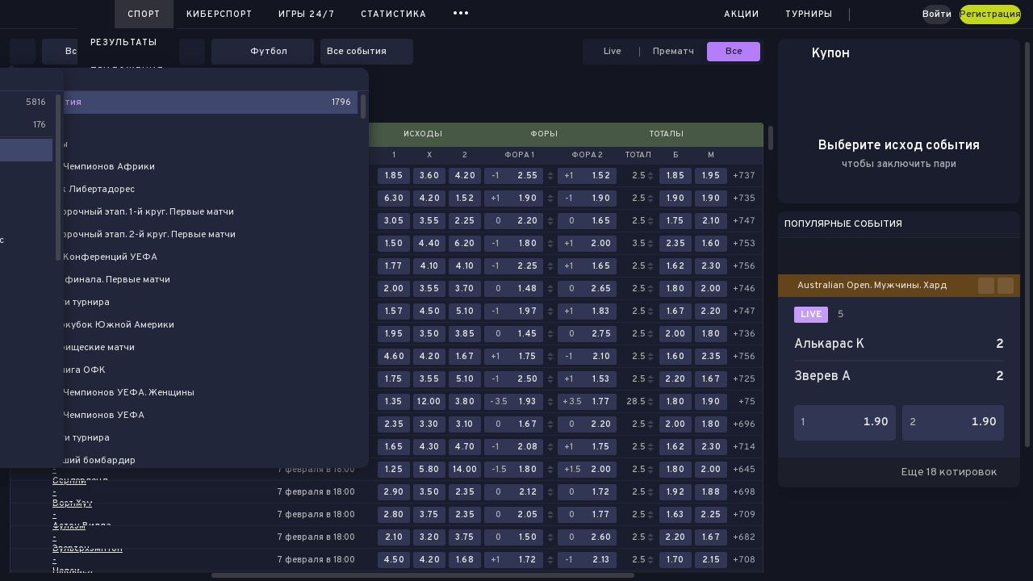

--- FILE ---
content_type: text/css
request_url: https://origin.at58f5-resources.com/webStaticAT/website/2.0.35/controls.css
body_size: 54922
content:
.captcha-form--Qd0Ej .info-text--vqbi1{font-size:var(--fontSize_TextS);font-weight:var(--fontWeight_Regular);line-height:var(--lineHeight_TextS)}.captcha-form--Qd0Ej .error-box--sLqR3{font-size:var(--fontSize_TextS);font-weight:var(--fontWeight_Medium);line-height:var(--lineHeight_TextS)}.captcha-form--Qd0Ej .captcha-row--DvmmX .button-update--sXd43 .icon--W_CQY,.captcha-form--Qd0Ej .error-box--sLqR3 .icon--W_CQY{display:flex}.svg-resource--sKu3R{align-items:center;display:none;flex-grow:0;flex-shrink:0;justify-content:center;transition:opacity .3s}.svg-resource--sKu3R>svg{height:100%;width:100%}.svg-resource--sKu3R._loading--YKHL7{opacity:0!important}.captcha-form--Qd0Ej{align-items:stretch;display:flex;flex:0 0 auto;flex-direction:column;padding:var(--gap32)}.captcha-form--Qd0Ej>:first-child{margin-top:0!important}.captcha-form--Qd0Ej._with-loader--YAujS{align-items:center;height:300px;justify-content:center}.captcha-form--Qd0Ej .error-box--sLqR3{background:var(--semanticNegativeAlert);border:1px solid var(--semanticNegative32);border-radius:6px;color:var(--semanticNegative100);display:flex;margin-top:var(--gap24);padding:var(--gap12)}.captcha-form--Qd0Ej .error-box--sLqR3 .icon--W_CQY{flex:0 0 18px;height:18px;width:18px}.captcha-form--Qd0Ej .error-box--sLqR3 .error--AMFRN{align-items:flex-start;display:flex;flex-direction:column;margin-left:var(--gap8)}.captcha-form--Qd0Ej .error-box--sLqR3 .error--AMFRN>:nth-child(n+2){margin-top:var(--gap8)}.captcha-form--Qd0Ej .info-text--vqbi1{color:var(--text500);margin-top:var(--gap12)}.captcha-form--Qd0Ej .captcha-row--DvmmX{align-items:center;display:flex;flex:0 0 44px;justify-content:flex-end;margin-top:var(--gap20);padding-right:var(--gap4)}.captcha-form--Qd0Ej .captcha-row--DvmmX._auto--CPsTK{flex:0 0 65px;justify-content:center;padding:0}.captcha-form--Qd0Ej .captcha-row--DvmmX._auto--CPsTK._small--DL7lp{flex:0 0 120px}.captcha-form--Qd0Ej .captcha-row--DvmmX._auto--CPsTK .captcha--wHC1A{flex:0 0 auto;height:auto}.captcha-form--Qd0Ej .captcha-row--DvmmX .captcha--wHC1A{flex:1 0 0;height:44px}.captcha-form--Qd0Ej .captcha-row--DvmmX .captcha--wHC1A>img{display:flex;height:44px;width:100%}.captcha-form--Qd0Ej .captcha-row--DvmmX .button-update--sXd43{flex:0 0 32px;height:32px;margin-left:var(--gap12)}.captcha-form--Qd0Ej .captcha-row--DvmmX .button-update--sXd43._in-progress--hlQcp .icon--W_CQY{animation:rotation--jZKi1 1s linear .2s infinite}.captcha-form--Qd0Ej .captcha-row--DvmmX .button-update--sXd43 .icon--W_CQY{color:var(--icon300);flex:0 0 24px;height:24px;width:24px}.captcha-form--Qd0Ej .captcha-input--WyACC{margin-top:var(--gap24)}.captcha-form--Qd0Ej .buttons--_noWL{align-items:stretch;display:flex;flex-direction:column;margin-top:var(--gap24)}.captcha-form--Qd0Ej .buttons--_noWL>:nth-child(n+2){margin-top:var(--gap16)}@keyframes rotation--jZKi1{0%{transform:rotate(0deg)}to{transform:rotate(1turn)}}.slider-container--ddx4c .visible-steps--ke8DV .step-selector--X8M0x{font-size:var(--fontSize_TextXXS);font-weight:var(--fontWeight_Regular);line-height:var(--lineHeight_TextXXS)}.slider-container--ddx4c{border:1px solid transparent;box-sizing:border-box;display:flex;height:18px;justify-content:flex-start;position:relative;width:100%}.slider-container--ddx4c .slider-input--lFK95{cursor:pointer;margin:0;opacity:0;position:absolute;width:100%;z-index:10}.slider-container--ddx4c .slider-line--BIg4P{border:1px solid var(--schemeCloudyStroke100);box-sizing:border-box;height:2px;position:absolute;top:7px;width:100%;z-index:1}.slider-container--ddx4c .pseudo-slider--bOF9_{height:15px;pointer-events:all;position:absolute;top:0;width:calc(100% - 16px);z-index:9}.slider-container--ddx4c .pseudo-slider--bOF9_ .slider-thumb--RLN8X{background:var(--schemeCloudyFill0);border:2px solid var(--schemeCloudyStroke100);border-radius:50%;box-sizing:border-box;height:16px;pointer-events:all;position:absolute;top:0;width:16px;z-index:2}.slider-container--ddx4c .pseudo-slider--bOF9_ .slider-thumb--RLN8X:after{color:var(--text300);content:attr(data-caption);display:inline-block;font-size:12px;font-weight:700;left:50%;opacity:0;position:absolute;top:-20px;transform:translateX(-50%);transition:opacity .2s;white-space:nowrap}.slider-container--ddx4c .pseudo-slider--bOF9_ .slider-thumb__hovered--tzCNV:after{opacity:1}.slider-container--ddx4c .pseudo-slider--bOF9_ .slider-thumb__touched--n_8uX{border:2px solid var(--semanticNegative100)}.slider-container--ddx4c .pseudo-slider--bOF9_ .slider-progress--ccIRa{border:1px solid var(--semanticNegative100);box-sizing:border-box;height:2px;position:absolute;top:7px;z-index:1}.slider-container--ddx4c .visible-steps--ke8DV{display:flex;height:18px;margin-top:var(--gap24);position:absolute;width:100%;z-index:2}.slider-container--ddx4c .visible-steps--ke8DV .step-selector--X8M0x{color:var(--text300);cursor:pointer;position:relative;text-align:center}.slider-container--ddx4c .visible-steps--ke8DV .step-selector--X8M0x:hover{color:var(--semanticNegative100)}.slider-container--ddx4c .visible-steps--ke8DV .step-selector--X8M0x .stepmark-value--EZsUg{position:absolute;transform:translateX(-50%)}.slider-container--ddx4c .visible-steps--ke8DV .step-selector--X8M0x .stepmark-value--EZsUg._left--zUaIt{transform:translateX(0)}.slider-container--ddx4c .visible-steps--ke8DV .step-selector--X8M0x .stepmark-value--EZsUg._right--UgS4b{transform:translateX(-100%)}.slider-container--ddx4c .visible-steps--ke8DV .step-selector--X8M0x .stepmark-dot--vzmxg{border:1px solid var(--schemeCloudyStroke300);box-sizing:border-box;height:2px;position:absolute;top:-17px;width:2px}.slider-container--ddx4c .visible-steps--ke8DV .step-selector--X8M0x:first-child .stepmark-dot--vzmxg{left:0;right:auto}.slider-container--ddx4c .visible-steps--ke8DV .step-selector--X8M0x:last-child .stepmark-dot--vzmxg{left:auto;right:0}.slider-container__focused--cwBV4{border:1px dotted #000;box-sizing:border-box}.card-list--ffXGs{background-color:var(--schemeCloudyFill0);border-radius:8px;box-shadow:var(--shadow_card);padding-left:var(--gap16)}.card-list__content--uYCCd{display:flex;flex-direction:column}.card-list__content--uYCCd>:not(:last-child){border-bottom:1px solid var(--schemeCloudyStroke0)}.about-link__content--luYWK{font-size:var(--fontSize_TextS);font-weight:var(--fontWeight_Medium);line-height:var(--lineHeight_TextS)}.about-link__external-link-icon--pgTWt,.about-link__internal-link-icon--RcyIs{display:flex}.svg-resource--GoniC{align-items:center;display:none;flex-grow:0;flex-shrink:0;justify-content:center;transition:opacity .3s}.svg-resource--GoniC>svg{height:100%;width:100%}.svg-resource--GoniC._loading--RqNmm{opacity:0!important}.about-link--Joi7T{align-items:center;color:var(--text500);display:flex;gap:var(--gap16);padding:var(--gap16) var(--gap12) var(--gap16) 0;text-decoration:none}.about-link__content--luYWK{flex-grow:1}.about-link__internal-link-icon--RcyIs{color:var(--text300);flex:0 0 20px;height:20px;opacity:.5;width:20px}.about-link__external-link-icon--pgTWt{color:var(--accentKey600);flex:0 0 20px;height:20px;width:20px}.card--Eupch{-webkit-appearance:none;-moz-appearance:none;appearance:none;flex:1;min-height:86px;overflow:hidden;position:relative;scroll-snap-align:start;scroll-snap-stop:always}.card--Eupch._pointer--I4B_Y{cursor:pointer}.icon--IEg0S{display:flex}.svg-resource--qT6Nf{align-items:center;display:none;flex-grow:0;flex-shrink:0;justify-content:center;transition:opacity .3s}.svg-resource--qT6Nf>svg{height:100%;width:100%}.svg-resource--qT6Nf._loading--afax5{opacity:0!important}.lucky--HzEh4{-webkit-tap-highlight-color:rgba(0,0,0,0);cursor:pointer;transition-duration:var(--transition-duration,.2s);transition-property:opacity,color,background-color,border-color;-webkit-user-select:none;-moz-user-select:none;user-select:none}.lucky--HzEh4:active{transform:none!important}._elli--S12bq{overflow:hidden;text-overflow:ellipsis;white-space:nowrap}._noScroll--lCJlW{scrollbar-width:none}._noScroll--lCJlW::-webkit-scrollbar{display:none}._absFull--tERtm{bottom:0;left:0;position:absolute;right:0;top:0}._linkReset--G94Jq{color:unset;text-decoration:inherit}.topWinner--XoRYO{-webkit-tap-highlight-color:rgba(0,0,0,0);cursor:pointer;transition-duration:var(--transition-duration,.2s);transition-property:opacity,color,background-color,border-color;-webkit-user-select:none;-moz-user-select:none;user-select:none}.topWinner--XoRYO:active{transform:none!important}._elli--A4xBr{overflow:hidden;text-overflow:ellipsis;white-space:nowrap}._noScroll--KYGTK{scrollbar-width:none}._noScroll--KYGTK::-webkit-scrollbar{display:none}._absFull--m4cCO{bottom:0;left:0;position:absolute;right:0;top:0}._linkReset--hHz4k{color:unset;text-decoration:inherit}.topWinner--XoRYO._enter--I8_5l{flex-grow:0;height:0;opacity:0;padding:0;width:0}.topWinner--XoRYO._enterActive--VWW7C,.topWinner--XoRYO._enterDone--EiZwV,.topWinner--XoRYO._exit--nSKgb{flex-grow:1;height:100%;opacity:1;padding:var(--gap8) var(--gap16) var(--gap8) var(--gap8);width:100%}.topWinner--XoRYO{align-items:center;background-color:var(--schemeCloudyFill100);border-radius:8px;box-sizing:border-box;display:flex;overflow:hidden;padding:var(--gap8);padding-right:var(--gap16);transition-property:flex,width,height,padding,margin,opacity,color,background-color,border-color;transition-timing-function:ease-out}._noAnimation--AdDwP .topWinner--XoRYO{transition-property:none}.topWinner--XoRYO._exitActive--Qw8KA,.topWinner--XoRYO._exitDone--Mhbdw{flex-grow:0;height:0;margin:0!important;opacity:0;padding:0;width:0}.topWinner--XoRYO:hover{background-color:var(--schemeCloudyFill200)}.topWinner__logo--cN4ME{border:1px solid var(--schemeCloudyStroke200);border-radius:8px;box-sizing:border-box;height:44px;margin-right:var(--gap16);overflow:hidden;position:relative;width:66px}.topWinner__content--m4DRP{display:flex;flex-direction:column;flex-grow:1;width:0}.topWinner__phone--PZQPO{color:var(--text300);font-size:var(--fontSize_TextXXS);font-weight:var(--fontWeight_Medium);line-height:var(--lineHeight_TextXXS)}.topWinner__caption--bpftK{color:var(--text500);font-size:var(--fontSize_TextS);font-weight:var(--fontWeight_SemiBold);line-height:var(--lineHeight_TextS)}.topWinner__amount--f_kL3{color:var(--textAccent);font-size:var(--fontSize_TextM);font-weight:var(--fontWeight_Bold);line-height:var(--lineHeight_TextM);margin-left:var(--gap12)}._inCasino--L5yMm .topWinner--XoRYO{background-color:var(--white4)}._inCasino--L5yMm .topWinner--XoRYO:hover{background-color:var(--white8)}._inCasino--L5yMm .topWinner__logo--cN4ME{border:1px solid var(--white12)}._inCasino--L5yMm .topWinner__phone--PZQPO{color:var(--white48)}._inCasino--L5yMm .topWinner__caption--bpftK{color:var(--white88)}._inCasino--L5yMm .topWinner__amount--f_kL3{color:var(--localCasKeyText)}.topWinners--jcqnJ{display:flex;flex-direction:column;gap:var(--gap16);width:100%}.topWinners__list--KO0rX{align-items:center;display:flex;height:var(--top-winners-height);justify-content:stretch}.topWinners__list--KO0rX._horizontal--EwbWZ>.topWinner--XoRYO:not(:first-of-type){margin-left:var(--top-winners-margin)}.topWinners__list--KO0rX._vertical--EArHJ{flex-direction:column}.topWinners__list--KO0rX._vertical--EArHJ>.topWinner--XoRYO:not(:first-of-type){margin-top:var(--top-winners-margin)}._bgTop--p65Fb{background-position:top}.landingThemeWrapper--KgFW3{align-items:center;display:flex;flex-direction:column;justify-content:center}.landingThemeWrapper_mobile--iZVfb{height:100%;min-height:100%}.banner-wrapper--oVO7x .close-button--TVSbg .icon--CgV__{display:flex}.svg-resource--Q3DaU{align-items:center;display:none;flex-grow:0;flex-shrink:0;justify-content:center;transition:opacity .3s}.svg-resource--Q3DaU>svg{height:100%;width:100%}.svg-resource--Q3DaU._loading--ahHoa{opacity:0!important}.banner-wrapper--oVO7x{border-radius:4px;display:block;height:inherit;overflow:hidden;position:relative;text-decoration:none}.banner-wrapper--oVO7x .close-button--TVSbg{color:var(--text300);height:18px;position:absolute;right:10px;top:10px;width:18px}.skeleton--EfV8A{bottom:0;left:0;position:absolute;right:0;top:0}.banner-template--y6uF9 .container--jvMx7 .content-container--QfJ_Y .text--jjBfy{font-size:var(--fontSize_TextM);font-weight:var(--fontWeight_Regular);line-height:var(--lineHeight_TextM)}.banner-template--y6uF9 .container--jvMx7 .content-container--QfJ_Y .caption--Tk1WB{font-size:var(--fontSize_DisplayXS);font-weight:var(--fontWeight_Bold);line-height:var(--lineHeight_DisplayXS)}.banner-template--y6uF9{height:100%;width:100%}.banner-template--y6uF9 .container--jvMx7{box-sizing:border-box;display:flex;height:100%;padding:30px 20px 30px 30px}.banner-template--y6uF9 .container--jvMx7 .content-container--QfJ_Y{position:relative;z-index:1}.banner-template--y6uF9 .container--jvMx7 .content-container--QfJ_Y .caption--Tk1WB{letter-spacing:.3px;overflow-wrap:break-word}.banner-template--y6uF9 .container--jvMx7 .content-container--QfJ_Y .text--jjBfy{letter-spacing:.3px;margin-top:6px;overflow-wrap:break-word}.banner-template--y6uF9 .container--jvMx7 .content-container--QfJ_Y .button--Wd7_q{align-items:center;background:transparent;border:1px solid;border-radius:4px;bottom:0;box-sizing:border-box;display:flex;font-size:var(--fontSize_TextM);font-weight:var(--fontWeight_Bold);height:40px;justify-content:center;left:0;letter-spacing:.3px;line-height:var(--lineHeight_DisplayS);margin-top:6px;min-width:160px;padding:0 17px;position:absolute;text-decoration:none;white-space:nowrap}.banner-template--y6uF9 .gradient--VwlIJ{height:100%;position:absolute;width:100px}.banner-template--y6uF9 .image-container--jgKQv{height:100%;position:absolute;right:0;top:0}.banner-template--y6uF9 .image-container--jgKQv img{height:100%}.background-image--CbeZg{height:100%;left:0;position:absolute;top:0;width:100%}.background-image--CbeZg img{height:100%;-o-object-fit:cover;object-fit:cover;width:100%}.desktop--WEiXN .container--jvMx7{padding:30px 20px 30px 30px}.desktop--WEiXN .container--jvMx7 .content-container--QfJ_Y{width:270px}.compact--Y3DOa .container--jvMx7{padding:15px 20px}.compact--Y3DOa .container--jvMx7 .content-container--QfJ_Y{width:170px}.compact--Y3DOa .container--jvMx7 .content-container--QfJ_Y .caption--Tk1WB{font-size:var(--fontSize_TextM)!important;font-weight:var(--fontWeight_Bold)!important;letter-spacing:.3px;line-height:var(--lineHeight_TextM)!important;overflow-wrap:break-word}.compact--Y3DOa .container--jvMx7 .content-container--QfJ_Y .text--jjBfy{font-size:var(--fontSize_TextXXS)!important;font-weight:var(--fontWeight_Regular)!important;letter-spacing:.3px;line-height:var(--lineHeight_TextXXS)!important;margin-top:4px;overflow-wrap:break-word}.compact--Y3DOa .container--jvMx7 .content-container--QfJ_Y .button--Wd7_q{font-size:var(--fontSize_Caption11);font-weight:var(--fontWeight_Bold);height:26px;line-height:var(--lineHeight_TextL);margin-top:4px;min-width:105px;padding:0 10px}.mobile--tlneR .container--jvMx7{padding:12px}.mobile--tlneR .container--jvMx7 .content-container--QfJ_Y{width:176px}.mobile--tlneR .container--jvMx7 .content-container--QfJ_Y .caption--Tk1WB{font-size:var(--fontSize_TextM)!important;font-weight:var(--fontWeight_Bold)!important;line-height:var(--lineHeight_TextXXS)!important;overflow-wrap:break-word}.mobile--tlneR .container--jvMx7 .content-container--QfJ_Y .text--jjBfy{font-size:var(--fontSize_TextXXS)!important;font-weight:var(--fontWeight_Regular)!important;line-height:var(--lineHeight_Caption10)!important;margin-top:8px;overflow-wrap:break-word}.mobile--tlneR .container--jvMx7 .content-container--QfJ_Y .button--Wd7_q{font-size:var(--fontSize_TextXXS);font-weight:var(--fontWeight_Bold);height:32px;line-height:var(--lineHeight_TextXL);margin-top:4px;min-width:auto;padding:0 10px}.banner-button--ZtO7u{align-items:center;background:transparent;border:1px solid;border-radius:4px;bottom:0;box-sizing:border-box;display:flex;height:40px;justify-content:center;left:0;letter-spacing:.3px;min-width:160px;padding:0 17px;position:absolute;text-decoration:none;white-space:nowrap}.banner-button--ZtO7u,.desktop--J1NIl{font-size:var(--fontSize_TextM);font-weight:var(--fontWeight_Bold);line-height:var(--lineHeight_DisplayS);margin-top:6px}.compact--hMGnk{font-size:var(--fontSize_Caption11);height:26px;line-height:var(--lineHeight_TextL);min-width:105px}.compact--hMGnk,.mobile--dgibT{font-weight:var(--fontWeight_Bold);margin-top:4px;padding:0 10px}.mobile--dgibT{font-size:var(--fontSize_TextXXS);height:32px;line-height:var(--lineHeight_TextXL);min-width:auto}.errorContainer--G1kDW._mobile--vzdVM .error--tx8VX .text--WQxcO,.errorContainer--G1kDW._multi--qppkL .error--tx8VX .text--WQxcO{font-size:var(--fontSize_TextS);font-weight:var(--fontWeight_Regular);line-height:var(--lineHeight_TextS)}.authNeeded__text--ihYlR,.errorContainer--G1kDW .error--tx8VX .text--WQxcO{font-size:var(--fontSize_TextM);font-weight:var(--fontWeight_Regular);line-height:var(--lineHeight_TextM)}.errorContainer--G1kDW._mobile--vzdVM .error--tx8VX .header--VEA3E{font-size:var(--fontSize_TextXL);font-weight:var(--fontWeight_SemiBold);line-height:var(--lineHeight_TextXL)}.errorContainer--G1kDW._multi--qppkL .error--tx8VX .header--VEA3E{font-size:var(--fontSize_TextXL);font-weight:var(--fontWeight_Bold);line-height:var(--lineHeight_TextXL)}.authNeeded__caption--LWvIi,.errorContainer--G1kDW .error--tx8VX .header--VEA3E{font-size:var(--fontSize_DisplayXS);font-weight:var(--fontWeight_Bold);line-height:var(--lineHeight_DisplayXS)}.svg-resource--NBTV_{align-items:center;display:none;flex-grow:0;flex-shrink:0;justify-content:center;transition:opacity .3s}.svg-resource--NBTV_>svg{height:100%;width:100%}.svg-resource--NBTV_._loading--aprFy{opacity:0!important}.iframe--vGcGG{border:none;height:100%;width:100%}.loaderBox--igMQo{align-items:center;background:var(--localCasFill0);bottom:0;display:flex;justify-content:center;left:0;position:absolute;right:0;top:0}.errorContainer--G1kDW{background:url(../2.0.35/img/bgPattern-dpnh8.svg) 50% no-repeat;background-size:cover;display:grid;height:100%;place-items:center;width:100%}.errorContainer--G1kDW .error--tx8VX{align-items:flex-start;color:var(--white64);display:flex;flex-direction:column;gap:var(--gap12);max-width:400px;text-align:left}.errorContainer--G1kDW .error--tx8VX .header--VEA3E{color:var(--transparentWhite100)}.errorContainer--G1kDW .error--tx8VX .text--WQxcO{color:var(--transparentWhite64)}.errorContainer--G1kDW .error--tx8VX .buttonBox--eKfjP{display:flex;margin-top:var(--gap12)}.errorContainer--G1kDW .error--tx8VX .buttonBox__button--Nd4c5{min-width:140px}.errorContainer--G1kDW._mobile--vzdVM{background:none;padding-top:20vh;place-items:start center}.errorContainer--G1kDW._mobile--vzdVM .error--tx8VX{align-items:center;gap:var(--gap8);text-align:center;width:90vw}.errorContainer--G1kDW._mobile--vzdVM .error--tx8VX .icon--Ae8E_{background-color:var(--localCasKeyFill);height:120px;-webkit-mask:url(../2.0.35/img/exclamation-GYit_.svg) center/contain no-repeat;mask:url(../2.0.35/img/exclamation-GYit_.svg) center/contain no-repeat;width:120px}.errorContainer--G1kDW._mobile--vzdVM .error--tx8VX .header--VEA3E{color:var(--transparentWhite88)}.authNeeded--rlleU{display:flex;flex-direction:column;height:100%;overflow:hidden;position:relative}.authNeeded__background--_GudA{display:flex;flex:1 0 0}.authNeeded__messageBoxOverlay--C3VsT{align-items:center;-webkit-backdrop-filter:blur(8px);backdrop-filter:blur(8px);background:var(--transparentBlack88,hsla(0,0%,7%,.88));display:flex;flex:1 0 0;justify-content:center;padding:var(--gap20) var(--gap32)}.authNeeded__messageBox--npIsL{display:flex;flex-direction:column;max-width:360px}.authNeeded__caption--LWvIi{color:var(--transparentWhite88,hsla(0,0%,100%,.88));margin-bottom:var(--gap12)}.authNeeded__text--ihYlR{color:var(--transparentWhite64,hsla(0,0%,100%,.64))}.authNeeded__buttonBox--YblAj{display:flex;margin-top:var(--gap24)}.authNeeded__button--iOdje{min-width:140px}.delete-icon--lzBor,.drag-icon--uiTvp,.symbol-icon--la12K{display:flex}.svg-resource--VxSqM{align-items:center;display:none;flex-grow:0;flex-shrink:0;justify-content:center;transition:opacity .3s}.svg-resource--VxSqM>svg{height:100%;width:100%}.svg-resource--VxSqM._loading--QBKuN{opacity:0!important}.screen-keyboard--U8z0S{background-color:#63686e;border-radius:4px;box-shadow:0 7px 24px 0 rgba(0,0,0,.5);box-sizing:border-box;padding:4px;position:relative;width:814px}.screen-keyboard__blocked-background--WM5dJ{bottom:0;left:0;position:absolute;right:0;top:0;z-index:9999}.screen-keyboard__wrap--L__tG{bottom:40px;left:50%;position:fixed}.screen-keyboard__wrap--L__tG:not(._draggable--nRzKR){transform:translateX(-50%)}.screen-keyboard__top-panel--Xw0dM{align-items:center;border-radius:4px 4px 0 0;display:flex;flex-direction:row;height:24px;justify-content:flex-start;padding-left:4px;padding-right:4px;position:relative}.screen-keyboard__top-panel--Xw0dM._draggable--nRzKR{cursor:grab}.screen-keyboard__top-panel--Xw0dM._draggable--nRzKR:active{cursor:grabbing}.screen-keyboard__top-panel--Xw0dM._numbers--G_zmP{margin-bottom:4px}.screen-keyboard--U8z0S._numbers--G_zmP{margin:0 auto;width:256px}.screen-keyboard--U8z0S._numbers--G_zmP .screen-keyboard__row--TWmnz{flex-wrap:wrap}.screen-keyboard--U8z0S._numbers--G_zmP .screen-keyboard__item--XIHob{margin-top:4px;max-width:80px;width:100%}.screen-keyboard--U8z0S._numbers--G_zmP .screen-keyboard__item--XIHob:not(:nth-child(3n+1)){margin-left:4px}.screen-keyboard--U8z0S._numbers--G_zmP .screen-keyboard__item--XIHob:nth-child(-n+3){margin-top:0}.screen-keyboard--U8z0S._minimized--GcaCF{width:256px}.screen-keyboard--U8z0S._minimized--GcaCF .screen-keyboard__top-panel--Xw0dM._numbers--G_zmP{margin-bottom:0}.screen-keyboard--U8z0S:not(._numbers--G_zmP) .screen-keyboard__row--TWmnz{margin-top:4px}.screen-keyboard--U8z0S:not(._numbers--G_zmP) .screen-keyboard__row--TWmnz:first-child{margin:0}.screen-keyboard--U8z0S:not(._numbers--G_zmP) .screen-keyboard__row--TWmnz:last-child li:last-child{max-width:155px}.screen-keyboard--U8z0S:not(._numbers--G_zmP) .screen-keyboard__item--XIHob:not(:first-child){margin-left:4px}.screen-keyboard__row--TWmnz{display:flex;margin:0;padding:0;position:relative;z-index:20}.screen-keyboard__item--XIHob{align-items:center;background-color:#33373c;border-radius:4px;box-sizing:border-box;color:#fff;cursor:pointer;display:flex;font-size:20px;height:40px;justify-content:center;text-align:center;-webkit-user-select:none;-moz-user-select:none;user-select:none;white-space:nowrap;width:50px}.screen-keyboard__item--XIHob:hover{background-color:#44484e}.screen-keyboard__item--XIHob._symbol--wlHtT{flex:1;max-width:155px}.screen-keyboard__item--XIHob._active--muhcb,.screen-keyboard__item--XIHob:active{background-color:#4d5259}.screen-keyboard__item-icon--IRRCB{display:flex;margin-right:8px}.screen-keyboard__collapse-expand-icon--cQ2T6{cursor:pointer;display:flex;margin-left:auto;opacity:.64}.screen-keyboard__collapse-expand-icon--cQ2T6:hover{opacity:1}.symbol-icon--la12K{flex:0 0 20px;height:20px;width:20px}.delete-icon--lzBor,.drag-icon--uiTvp{flex:0 0 24px;height:24px;width:24px}.sv-menu-switcher--Zjs2T{-webkit-touch-callout:none;touch-action:manipulation}.phone-input__line--gUEJs{font-feature-settings:"tnum" on,"lnum" on;font-family:var(--fontFamilyMonospaceStrict)!important}.country-item__format--ibTHl{font-size:var(--fontSize_TextS);font-weight:var(--fontWeight_Regular);line-height:var(--lineHeight_TextS)}.country-item--e2kLr._selected--F7KWi{font-size:var(--fontSize_TextM);font-weight:var(--fontWeight_Bold);line-height:var(--lineHeight_TextM)}.phone-input--W8fTT{position:relative}.phone-input__loader--znAXg{background-color:#fff;bottom:0;filter:blur(4px);left:0;position:absolute;right:0;top:0}.phone-input__line--gUEJs{white-space:pre}.phone-input__error-icon--OxrlH{color:var(--semanticNegative100);height:20px!important;width:20px!important}.country-item__content--oB3C4{flex:initial;margin-left:var(--gap8)}.country-item__flag--Yxx2t{background:no-repeat 50%/cover;box-sizing:border-box;height:20px;width:20px}.country-item__flag--Yxx2t._withBorder--xlCof{border:1px solid var(--schemeCloudyStroke200);border-radius:50%}.country-item__format--ibTHl{align-items:center;color:var(--text300);display:flex;flex:1 0 auto;margin-left:var(--gap8)}.country-item__check--QjqMF{color:#d42a28;height:18px;width:18px}.mask-placeholder--kvdw7{color:var(--input_hitColor)}.emptyList__text--rOqdM,.emptyList__title--bzBeQ{font-feature-settings:"tnum" on,"lnum" on;font-family:var(--fontFamilyMonospaceStrict)!important}.emptyList__text--rOqdM{font-size:var(--fontSize_TextS);font-weight:var(--fontWeight_Regular);line-height:var(--lineHeight_TextS)}.emptyList__title--bzBeQ{font-size:var(--fontSize_TextL);font-weight:var(--fontWeight_Bold);line-height:var(--lineHeight_TextL)}.emptyList--N_kxT{text-align:center}.emptyList__title--bzBeQ{color:var(--empty-game-list-title,var(--white88));margin-bottom:var(--gap8)}.emptyList__text--rOqdM{color:var(--empty-game-list-text,var(--white64))}.emptyList__button--ynOav{display:inline-flex;margin-top:var(--gap20)}.search--xj8rk,.searchMobile--l_aBy{-webkit-tap-highlight-color:rgba(0,0,0,0);cursor:pointer;transition-duration:var(--transition-duration,.2s);transition-property:opacity,color,background-color,border-color;-webkit-user-select:none;-moz-user-select:none;user-select:none}.search--xj8rk:active,.searchMobile--l_aBy:active{transform:none!important}._elli--asbaG{overflow:hidden;text-overflow:ellipsis;white-space:nowrap}._noScroll--CjfBv{scrollbar-width:none}._noScroll--CjfBv::-webkit-scrollbar{display:none}._absFull--v3yk1{bottom:0;left:0;position:absolute;right:0;top:0}._linkReset--ZJ_TL{color:unset;text-decoration:inherit}.icon--cyNwL{display:flex}.svg-resource--y_aIv{align-items:center;display:none;flex-grow:0;flex-shrink:0;justify-content:center;transition:opacity .3s}.svg-resource--y_aIv>svg{height:100%;width:100%}.svg-resource--y_aIv._loading--N681X{opacity:0!important}.search--xj8rk{background-color:var(--schemeCloudyFill100);border-radius:var(--localSearchInput)!important;color:var(--text300);justify-content:flex-start;padding:var(--gap8)!important;width:250px}.search--xj8rk:hover{background-color:var(--schemeCloudyFill200)}.search__label--GksYK{font-weight:var(--fontWeight_Regular)}.searchMobile--l_aBy{border-radius:0;color:var(--icon500);height:100%;justify-content:flex-end;width:36px}.bet-radar--xnWpm{align-items:center;display:flex;flex:1 0 0;flex-direction:column;min-height:100%}.bet-radar--xnWpm._byContent--Hm40f{flex:1 1 auto;height:-webkit-fit-content;height:-moz-fit-content;height:fit-content}.bet-radar--xnWpm._isLoading--bUuio{justify-content:center}.bet-radar--xnWpm._isLoading--bUuio .bet-radar__frame--k29Xf{height:0;left:0;overflow:hidden;position:absolute;top:0;width:0}.bet-radar__frame--k29Xf{border:0;flex-grow:1;margin:0;min-height:100%;padding:0;width:100%}.icon_sizeL--rvuN8,.icon_sizeM--XiY78,.icon_sizeS--jKdn8{display:flex}.svg-resource--l3tjR{align-items:center;display:none;flex-grow:0;flex-shrink:0;justify-content:center;transition:opacity .3s}.svg-resource--l3tjR>svg{height:100%;width:100%}.svg-resource--l3tjR._loading--PH6QN{opacity:0!important}.icon_sizeS--jKdn8{flex:0 0 20px;height:20px;width:20px}.icon_sizeM--XiY78{flex:0 0 32px;height:32px;width:32px}.icon_sizeL--rvuN8{flex:0 0 52px;height:52px;width:52px}.icon_round--fwldh{border-radius:50%}.categorySvgIcon--TFnxO{display:flex}.svg-resource--oXWys{align-items:center;display:none;flex-grow:0;flex-shrink:0;justify-content:center;transition:opacity .3s}.svg-resource--oXWys>svg{height:100%;width:100%}.svg-resource--oXWys._loading--OhYub{opacity:0!important}.categorySvgIcon--TFnxO{color:var(--icon300)}.categorySvgIcon--TFnxO._active--rN8_H,.categorySvgIcon--TFnxO._lobby--bCmCa{color:var(--iconAccent)}.categoryIcon--QxpK5,.categoryTransitionIcon--Cps6F{background-position:50%;background-repeat:no-repeat;background-size:100% 100%}.categoryTransitionIcon--Cps6F{align-items:center;display:flex;flex-grow:1;height:100%;justify-content:center;position:absolute;transition-property:opacity;width:100%}.categoryTransitionIcon_container--ZsnuL{position:relative}.categoryTransitionIcon_enterActive--P1JL6,.categoryTransitionIcon_enterDone--_XKic{opacity:1;transition-timing-function:ease-out}.categoryTransitionIcon_exitActive--Xw7U7,.categoryTransitionIcon_exitDone--tbgwS{opacity:0;transition-timing-function:ease-in}.leftRightArrowButtons__button__icon--itu8f{display:flex}.svg-resource--ehEtL{align-items:center;display:none;flex-grow:0;flex-shrink:0;justify-content:center;transition:opacity .3s}.svg-resource--ehEtL>svg{height:100%;width:100%}.svg-resource--ehEtL._loading--WzeuT{opacity:0!important}.leftRightArrowButtons--vWQ2D{display:flex}.leftRightArrowButtons__button--IIlOW{border:1px solid var(--transparentWhite12);color:var(--transparentWhite100);height:30px;width:34px}.leftRightArrowButtons__button--IIlOW._disabled--wytUs,.leftRightArrowButtons__button--IIlOW:hover svg{opacity:1}.leftRightArrowButtons__button--IIlOW._disabled--wytUs svg{opacity:.2}.leftRightArrowButtons__button--IIlOW._left--YjOS2{border-bottom-left-radius:100%;border-right-width:0;border-top-left-radius:100%}.leftRightArrowButtons__button--IIlOW._left--YjOS2 svg{transform:rotate(180deg)}.leftRightArrowButtons__button--IIlOW._right--JlOSb{border-bottom-right-radius:100%;border-left-width:0;border-top-right-radius:100%}.leftRightArrowButtons__button__icon--itu8f{flex:0 0 16px;height:16px;opacity:.7;width:16px}.leftRightArrowButtons__sep--Kqosq{background-color:var(--transparentWhite12);height:30px;width:1px}.casinoProviderIcon--jC8kM{background-position:50%;background-repeat:no-repeat;background-size:100% 100%}.selectionPlate__caption--hXKeB{font-size:var(--fontSize_TextS);font-weight:var(--fontWeight_Medium);line-height:var(--lineHeight_TextS)}.selectionPlate--C74Jl{background:var(--transparentWhite8,hsla(0,0%,100%,.08));border-radius:8px;display:flex;gap:var(--gap8);height:32px;padding:0 var(--gap12)}.selectionPlate--C74Jl:hover{background:var(--transparentWhite12,hsla(0,0%,100%,.12))}.selectionPlate--C74Jl._active--HBPB8{background:var(--localCasKeyTipsActive,#1c5fb0)}.selectionPlate__icon--Tj5fB{height:16px;width:16px}.selectionPlate--C74Jl._white--meOzK .selectionPlate__icon--Tj5fB{opacity:.48}.selectionPlate--C74Jl._active--HBPB8._color--Ro59o .selectionPlate__icon--Tj5fB,.selectionPlate--C74Jl._active--HBPB8._white--meOzK .selectionPlate__icon--Tj5fB,.selectionPlate--C74Jl._color--Ro59o .selectionPlate__icon--Tj5fB{opacity:1}.selectionPlate__caption--hXKeB{color:var(--transparentWhite100)}.hint__description--PUqZE{font-size:var(--fontSize_TextXXS);font-weight:var(--fontWeight_Regular);line-height:var(--lineHeight_TextXXS)}.freespinFilterButton--IhM65,.hint__caption--M1f4T{font-size:var(--fontSize_TextS);font-weight:var(--fontWeight_Medium);line-height:var(--lineHeight_TextS)}.freespinFilterButton__icon--Mowck,.hint__closeButtonIcon--DtJPK,.hint__iconInfo--eATfa{display:flex}.svg-resource--riAaQ{align-items:center;display:none;flex-grow:0;flex-shrink:0;justify-content:center;transition:opacity .3s}.svg-resource--riAaQ>svg{height:100%;width:100%}.svg-resource--riAaQ._loading--s7JGw{opacity:0!important}.freespinFilterButton--IhM65{align-items:center;border-radius:8px;color:var(--casinoFreespinText);display:flex;justify-content:center;padding:0 var(--gap12);position:relative;z-index:6}.freespinFilterButton--IhM65._active--obhqx{background-color:#965cc0}.freespinFilterButton--IhM65._active--obhqx:hover{background-color:rgba(150,92,192,.79)}.freespinFilterButton--IhM65._disabled--VPqrJ{cursor:default;opacity:.5}.freespinFilterButton__icon--Mowck{color:#965cc0;flex:0 0 28px;height:28px;width:28px}.freespinFilterButton__icon_active--CUKEf,.hint--jgUkG{color:var(--transparentWhite100)}.hint--jgUkG{animation:hintShow--ynnvw 4s linear;background:var(--semanticInfo100,#1676ca);border-radius:6px;bottom:var(--bottomOffset);box-shadow:var(--shadowNotification);display:flex;gap:var(--gap8);left:16px;opacity:0;padding:var(--gap12);position:fixed;right:16px}.hint__iconInfo--eATfa{flex:0 0 20px;height:20px;width:20px}.hint__closeButton--YGCyf{height:32px;position:absolute;right:6px;top:6px;width:32px}.hint__closeButtonIcon--DtJPK{flex:0 0 20px;height:20px;width:20px}.hint__content--pfGtF{display:flex;flex:1 0 0;flex-direction:column;gap:var(--gap4)}.hint__caption--M1f4T{padding-right:var(--gap32)}@keyframes hintShow--ynnvw{0%{opacity:0}15%{opacity:1}85%{opacity:1}to{opacity:0}}.winners--Pw1Oy{display:flex;flex-wrap:nowrap}.winners__area--uxrva{box-sizing:border-box;position:relative;width:100%}.winners--Pw1Oy._horizontally--aNUC9 .winners__area--uxrva{display:flex;flex-wrap:nowrap;height:100%}.winners__list--JBQtj{box-sizing:border-box;display:flex;flex-direction:column;gap:var(--jackpot-item-gap);margin-top:var(--jackpot-item-gap);position:relative;width:100%}.winners--Pw1Oy._horizontally--aNUC9 .winners__list--JBQtj{flex:0 0 100%;flex-direction:row;flex-wrap:nowrap;margin-left:var(--jackpot-item-gap);margin-top:0}.winner--G3iZZ{box-sizing:border-box;flex:0 0 100%}.winner--G3iZZ._hidden--BwOp8{visibility:hidden}.winner--G3iZZ._new--ZPgDs{height:auto;position:absolute;top:var(--jackpot-shift);width:100%}.winners--Pw1Oy._horizontally--aNUC9 .winner--G3iZZ._new--ZPgDs{left:var(--jackpot-shift);top:unset}.casinoJackpotWinner--WHx4O{background:hsla(0,0%,95%,.05);border-radius:6px;padding:8px 16px;text-align:center}.casinoJackpotWinner__text--OKSAX{font-size:12px;line-height:16px;opacity:.5}.casinoJackpotWinner__text--OKSAX>:after{content:"|";margin-left:8px;margin-right:8px}.casinoJackpotWinner__text--OKSAX>:last-child:after{content:none}.casinoJackpotWinner__value--geIrz{align-items:center;display:flex;height:24px;justify-content:center;margin-top:4px}.casinoJackpotWinner__amount--dX8Hu{font-size:18px;font-weight:700;gap:6px;line-height:24px;opacity:.8}.casinoJackpotWinner__currency--fDbYU{font-size:14px;letter-spacing:.8px;line-height:1;opacity:.5;text-transform:uppercase}.casinoJackpotSum--mDlHn{align-items:center;display:flex;height:100%;justify-content:center;line-height:1;text-align:center;text-transform:uppercase}.casinoJackpotSum__row--Im8TY{display:flex;gap:inherit}.casinoJackpotSum__value--zV3nJ{font-weight:700;order:2}.casinoJackpotSum__currency--BJpnM{align-self:flex-end;display:block;font-weight:400;order:3}.casinoJackpotSum__currency--BJpnM._left--JY9fL{order:1}.casinoJackpotSum__currency--BJpnM._hasSign--eLdeD{align-self:center;font-size:1em!important;font-weight:700}.casinoJackpotLevelPrize--D4Cq3{color:rgb(var(--jackpotColor))}.casinoJackpotLevelPrize__caption--sHmix{font-weight:500;letter-spacing:1px;text-transform:uppercase}.casinoJackpotLevelPrize__content--EWjfJ{align-items:center;display:flex;justify-content:center;position:relative}.casinoJackpotLevelPrize__content--EWjfJ._active--DBVtl{border-color:rgba(var(--jackpotColor),.5)}.casinoJackpotLevelPrize__bg--HmBpG{background-color:rgba(var(--jackpotColor),.1);border:2px solid rgba(var(--jackpotColor),.2);border-radius:6px;bottom:0;left:0;position:absolute;right:0;top:0;z-index:1}.casinoJackpotLevelPrize__sum--qezQD{position:relative;text-shadow:0 1px 5px rgba(var(--jackpotColor),.4);z-index:2}.casinoJackpotLevelPrize__sum--qezQD._scaled--zNCJR{transform:scale(1.05);transition:.1s}.bg--CtL3W{background-image:url(../2.0.35/img/defaultBg--iCz7.png);background-position:100%;background-repeat:no-repeat;background-size:100% auto}.freespinButtonAnimation--f2YqU{bottom:0;color:var(--localCasFsFill);left:0;pointer-events:none;position:absolute;right:0;top:0;z-index:2}.freespinButtonAnimation--f2YqU._hidden--otqZF{display:none}.fsOnBoarding__text--F7hYq{font-size:var(--fontSize_TextM);font-weight:var(--fontWeight_Regular);line-height:var(--lineHeight_TextM)}.fsOnBoarding__title--rwexS{font-size:var(--fontSize_TextL);font-weight:var(--fontWeight_Bold);line-height:var(--lineHeight_TextL)}.fsOnBoarding--FC3LP{background-color:var(--localCasFsFill);border-radius:16px;box-sizing:border-box;padding:var(--gap16) var(--gap20);position:absolute;right:0;top:calc(100% + 8px);width:242px;z-index:5}.fsOnBoarding__arrow--DtvoB{background:var(--localCasFsFill);border-radius:5px;height:18px;position:absolute;top:-4px;transform:scaleX(1.1) rotate(45deg);width:18px}.fsOnBoarding__box--MAGhw{bottom:0;height:0;left:0;position:absolute;right:0}.fsOnBoarding__text--F7hYq,.fsOnBoarding__title--rwexS{color:var(--transparentWhite100)}.fsOnBoarding__text--F7hYq{margin-top:var(--gap8)}.emptyFavoriteGameList__text--xUTCo{font-size:var(--fontSize_TextS);font-weight:var(--fontWeight_Regular);line-height:var(--lineHeight_TextS)}.emptyFavoriteGameList__caption--l_709{font-size:var(--fontSize_TextXL);font-weight:var(--fontWeight_SemiBold);line-height:var(--lineHeight_TextXL)}.emptyFavoriteGameList__icon--X3qHB{display:flex}.svg-resource--Prr9c{align-items:center;display:none;flex-grow:0;flex-shrink:0;justify-content:center;transition:opacity .3s}.svg-resource--Prr9c>svg{height:100%;width:100%}.svg-resource--Prr9c._loading--Kp_Aq{opacity:0!important}.emptyFavoriteGameList--A3A4r{color:var(--transparentWhite88);display:flex;flex-direction:column;padding:var(--gap32);padding-top:var(--gap24);text-align:center}.emptyFavoriteGameList--A3A4r._mobile--QV6h2{padding:var(--gap64) var(--gap16);padding-top:var(--gap48)}.emptyFavoriteGameList__text--xUTCo{margin-top:var(--gap8)}.emptyFavoriteGameList__icon--X3qHB{color:var(--localCasKeyFill);display:inline-block;flex:0 0 18px;height:18px;vertical-align:top;width:18px}.emptyFavoriteGameList__buttonOpenAll--z14Zo{display:flex;justify-content:center;margin-top:var(--gap24)}.sortModeSelector__caption--_uRQo{font-size:var(--fontSize_TextXXS);font-weight:var(--fontWeight_Medium);line-height:var(--lineHeight_TextXXS)}.dropDown__item--Dv6o5{font-size:var(--fontSize_TextS);font-weight:var(--fontWeight_Medium);line-height:var(--lineHeight_TextS)}.dropDown__itemIcon--RuFFu,.sortModeSelector__icon--uozhB{display:flex}.svg-resource--Di8EQ{align-items:center;display:none;flex-grow:0;flex-shrink:0;justify-content:center;transition:opacity .3s}.svg-resource--Di8EQ>svg{height:100%;width:100%}.svg-resource--Di8EQ._loading--EnZqf{opacity:0!important}.sortModeSelector--j4X28{border-radius:4px!important;display:flex;gap:var(--gap8);outline:none!important;padding:var(--gap8) var(--gap8) var(--gap8) var(--gap12)!important;white-space:nowrap}.sortModeSelector--j4X28._mobile--P6KCl{padding:var(--gap8)!important;position:relative}.sortModeSelector--j4X28._mobile--P6KCl._hasSelection--XpPRg:before{background:var(--accentIndicator100,#f05451);border-radius:8px;content:"";display:block;height:8px;position:absolute;right:-2px;top:-2px;width:8px}.sortModeSelector__caption--_uRQo{color:var(--transparentWhite88)}.sortModeSelector--j4X28._mobile--P6KCl .sortModeSelector__caption--_uRQo{display:none}.sortModeSelector__icon--uozhB{flex:0 0 16px;height:16px;width:16px}.sortModeSelector__icon--uozhB>svg{color:var(--icon300)!important}.dropDown--JcEWp{background:var(--localCasFill50,#272d36);border-radius:8px;display:flex;flex-direction:column;gap:var(--gap4);min-width:140px;overflow:hidden;padding:var(--gap8)}.dropDown--JcEWp._mobile--P6KCl{gap:0;padding:0}.dropDown__item--Dv6o5{color:var(--transparentWhite88);display:flex;gap:var(--gap32);justify-content:flex-start;padding:var(--gap12)}.dropDown__item--Dv6o5:hover{background:var(--transparentWhite8,hsla(0,0%,100%,.08));border-radius:var(--gap8)}.dropDown--JcEWp._mobile--P6KCl .dropDown__item--Dv6o5{border-bottom:1px solid var(--localCasFill10);border-radius:0;height:44px;padding:var(--gap8) var(--gap16)}.dropDown--JcEWp._mobile--P6KCl .dropDown__item--Dv6o5:last-child{border-bottom:none}.dropDown__itemCaption--juHZo{flex:1 0 0}.dropDown__itemIcon--RuFFu{color:var(--localCasKeyFill);flex:0 0 16px;height:16px;width:16px}.casinoJackpot__providerLabel--FA1bf{font-size:var(--fontSize_Caption11);font-weight:var(--fontWeight_Medium);line-height:var(--lineHeight_Caption11)}.svg-resource--W2hOW{align-items:center;display:none;flex-grow:0;flex-shrink:0;justify-content:center;transition:opacity .3s}.svg-resource--W2hOW>svg{height:100%;width:100%}.svg-resource--W2hOW._loading--nd6qO{opacity:0!important}.casinoJackpot--YzhMz{border-radius:12px 12px 0 0;container-type:inline-size;padding-bottom:var(--gap32);position:relative}.casinoJackpot--YzhMz._mobile--2Za5d{border-radius:0}.casinoJackpot--YzhMz._graphite--FIXv0{border-radius:10px;margin-bottom:var(--gap8);margin-top:var(--gap16)}.casinoJackpot__bgImage--el9F2,.casinoJackpot__bgImageCenter--h18Ie,.casinoJackpot__bgImageLeft--oyLAf,.casinoJackpot__bgImageRight--he3I0,.casinoJackpot__gradientColored--KgXXR,.casinoJackpot__gradientShaded--sANjx{border-radius:12px 12px 0 0;bottom:0;left:0;position:absolute;right:0;top:0}.casinoJackpot--YzhMz._mobile--2Za5d .casinoJackpot__bgImage--el9F2,.casinoJackpot--YzhMz._mobile--2Za5d .casinoJackpot__bgImageCenter--h18Ie,.casinoJackpot--YzhMz._mobile--2Za5d .casinoJackpot__bgImageLeft--oyLAf,.casinoJackpot--YzhMz._mobile--2Za5d .casinoJackpot__bgImageRight--he3I0,.casinoJackpot--YzhMz._mobile--2Za5d .casinoJackpot__gradientColored--KgXXR,.casinoJackpot--YzhMz._mobile--2Za5d .casinoJackpot__gradientShaded--sANjx{border-radius:0;padding:var(--gap16) var(--gap16) var(--gap24) var(--gap16)}.casinoJackpot--YzhMz._graphite--FIXv0 .casinoJackpot__bgImage--el9F2,.casinoJackpot--YzhMz._graphite--FIXv0 .casinoJackpot__bgImageCenter--h18Ie,.casinoJackpot--YzhMz._graphite--FIXv0 .casinoJackpot__bgImageLeft--oyLAf,.casinoJackpot--YzhMz._graphite--FIXv0 .casinoJackpot__bgImageRight--he3I0,.casinoJackpot--YzhMz._graphite--FIXv0 .casinoJackpot__gradientColored--KgXXR,.casinoJackpot--YzhMz._graphite--FIXv0 .casinoJackpot__gradientShaded--sANjx{border-radius:10px}.casinoJackpot__gradientColored--KgXXR{background:linear-gradient(180deg,hsla(0,0%,100%,.1) 0,hsla(0,0%,100%,0) 44.69%),linear-gradient(101deg,var(--jackpotGradientColor1) 11.92%,var(--jackpotGradientColor2) 79.09%),#fff;z-index:1}.casinoJackpot__gradientShaded--sANjx{background:linear-gradient(180deg,transparent 0,var(--localCasFill10) 100%);z-index:3}.casinoJackpot--YzhMz._graphite--FIXv0 .casinoJackpot__gradientShaded--sANjx{background:linear-gradient(180deg,rgba(26,30,37,0),#1a1e25)}.casinoJackpot--YzhMz._mobile--2Za5d .casinoJackpot__gradientShaded--sANjx{background:linear-gradient(180deg,transparent 0,var(--localCasFill0) 100%)}.casinoJackpot--YzhMz._mobile--2Za5d._graphite--FIXv0 .casinoJackpot__gradientShaded--sANjx{background:linear-gradient(180deg,rgba(18,20,22,0),#121416)}.casinoJackpot__bgImage--el9F2,.casinoJackpot__bgImageCenter--h18Ie,.casinoJackpot__bgImageLeft--oyLAf,.casinoJackpot__bgImageRight--he3I0{background-repeat:no-repeat;background-size:auto;z-index:2}.casinoJackpot__bgImageCenter--h18Ie{background-image:url(../2.0.35/img/bgCenter-Z9tKe.png);background-position:top;background-size:440px auto}.casinoJackpot__bgImageLeft--oyLAf{background-image:url(../2.0.35/img/bgMobileLeft-_rDQp.png);background-position:calc(50vw - 260px) 0;background-size:188px auto}.casinoJackpot__bgImageRight--he3I0{background-image:url(../2.0.35/img/bgMobileRight-M6X15.png);background-position:calc(50vw + 72px) 0;background-size:188px auto}.casinoJackpot__bgImage--el9F2{background-image:url(../2.0.35/img/bgImage-ky1bb.svg);background-position:50%;background-size:auto 100%}.casinoJackpot__content--mWQcB{position:relative;z-index:4}.casinoJackpot__header--EjvZ5{align-items:center;align-self:stretch;box-sizing:border-box;display:flex;height:68px;justify-content:space-between;padding:var(--gap16) var(--gap32) 0 var(--gap32)}.casinoJackpot--YzhMz._mobile--2Za5d .casinoJackpot__header--EjvZ5{flex-direction:column;height:auto}.casinoJackpot__jackpotImage--CIKYv,.casinoJackpot__providerImage--f_AMD{background-position:50%;background-repeat:no-repeat;background-size:contain;height:50px;width:115px}.casinoJackpot--YzhMz._mobile--2Za5d .casinoJackpot__jackpotImage--CIKYv,.casinoJackpot--YzhMz._mobile--2Za5d .casinoJackpot__providerImage--f_AMD{height:60px;width:144px}.casinoJackpot__jackpotImage--CIKYv{background-image:url(../2.0.35/img/jackpot-logo-ZxB_K.png)}.casinoJackpot--YzhMz._mobile--2Za5d .casinoJackpot__providerImage--f_AMD{display:none}.casinoJackpot__providerLabel--FA1bf{color:var(--transparentWhite64,hsla(0,0%,100%,.64));display:none;letter-spacing:1px;margin-top:var(--gap8);text-transform:uppercase}.casinoJackpot--YzhMz._mobile--2Za5d .casinoJackpot__providerLabel--FA1bf{display:block}.casinoJackpot__providerImage--f_AMD{width:115px}.casinoJackpot__levels--Enw5E{align-items:center;display:flex;flex-direction:column;gap:var(--gap16);margin-top:var(--gap8)}.casinoJackpot--YzhMz._mobile--2Za5d .casinoJackpot__levels--Enw5E{gap:var(--gap12);margin-top:var(--gap12)}.casinoJackpot__levelsRest--Lkc_5{display:flex}.casinoJackpot--YzhMz._mobile--2Za5d .casinoJackpot__levelsRest--Lkc_5{width:100%}.casinoJackpot__levelsRestSep--DbcYJ{background:linear-gradient(0deg,hsla(0,0%,100%,0),hsla(0,0%,100%,.5) 50%,hsla(0,0%,100%,0));display:block;height:auto;margin:0 var(--gap8);width:1px}.casinoJackpot--YzhMz._mobile--2Za5d .casinoJackpot__levelsRestSep--DbcYJ{margin:0 var(--gap4)}.casinoJackpot__levelsRestSep--DbcYJ:last-child{display:none}@media(min-width:328px){.casinoJackpot--YzhMz._mobile--2Za5d .casinoJackpot__levelsRest--Lkc_5{min-width:328px;width:auto}.casinoJackpot--YzhMz._mobile--2Za5d .casinoJackpot__levelsRestSep--DbcYJ{margin:0 var(--gap12)}}@container (min-width: 328px){.casinoJackpot--YzhMz._mobile--2Za5d .casinoJackpot__levelsRest--Lkc_5{min-width:328px;width:auto}.casinoJackpot--YzhMz._mobile--2Za5d .casinoJackpot__levelsRestSep--DbcYJ{margin:0 var(--gap12)}}@container (min-width: 876px){.casinoJackpot--YzhMz:not(._mobile--2Za5d) .casinoJackpot__levelsRestSep--DbcYJ{margin:0 var(--gap12)}}@container (min-width: 1125px){.casinoJackpot--YzhMz:not(._mobile--2Za5d) .casinoJackpot__levelsRestSep--DbcYJ{margin:0 var(--gap12)}}.jackpotIcon--Qt0AH{background-image:url(../2.0.35/img/jackpot-logo-ZxB_K.png);background-position:50%;background-repeat:no-repeat;background-size:contain}.slide--uA1nq{--base-button-secondary-gray-default-border:var(--transparentWhite32);--base-button-secondary-gray-default-text:var(--transparentWhite88);--base-button-secondary-gray-default-icon:var(--transparentWhite88);--base-button-secondary-gray-hover-border:var(--transparentWhite64);--base-button-secondary-gray-hover-text:var(--transparentWhite100);--base-button-secondary-gray-hover-icon:var(--transparentWhite88);--bgWidthWide:260px;--bgWidthBase:210px;--bgWidthMobile:100px;--bgGradientWidthWide:460px;--bgGradientWidthBase:350px;--bgGradientWidthMobile:170px;--shiftSmall:110px;--shiftBase:300px;--shiftBig:420px;--shiftMobile:72px;--navPanelHeight:32px;background-color:var(--bgColor);box-sizing:border-box;display:flex;height:100%;justify-content:space-between;overflow:hidden;position:relative;width:100%}.slide--uA1nq._image--zIoaL{display:block}.slide--uA1nq._showPointer--OKI7w{cursor:pointer}.slide__background--G9KlI{height:100%;position:absolute;width:var(--bgWidthWide);z-index:2}@media screen and (max-width:1726px){.slide__background--G9KlI:before{background-image:var(--blurImage);content:"";display:block;height:100%;left:var(--bgWidthWide);position:absolute;width:300px}}@media screen and (max-width:1356px){.slide__background--G9KlI{width:var(--bgWidthBase)}.slide__background--G9KlI:before{background-image:var(--blurImage);content:"";display:block;height:100%;left:var(--bgWidthBase);position:absolute;width:240px}}.slide--uA1nq._mobile--HvGpP .slide__background--G9KlI{width:var(--bgWidthMobile)}.slide--uA1nq._mobile--HvGpP .slide__background--G9KlI:before{background-image:var(--blurImage);content:"";display:block;height:100%;left:var(--bgWidthMobile);position:absolute;width:120px}.slide__image--h36x0{height:100%;margin-left:auto;position:relative}.slide__image--h36x0:before{background-image:var(--blurImage);content:"";display:block;height:100%;left:0;position:absolute;width:300px}@media screen and (max-width:1356px){.slide__image--h36x0{margin-left:0}.slide__image--h36x0:before{background-image:var(--blurImage);content:"";display:none;height:100%;left:0;position:absolute;width:0}}.slide--uA1nq._mobile--HvGpP .slide__image--h36x0{margin-left:auto}.slide--uA1nq._mobile--HvGpP .slide__image--h36x0:before{background-image:var(--blurImage);content:"";display:block;height:100%;left:0;position:absolute;width:120px}.slide--uA1nq._mobile--HvGpP._png--uow4N .slide__image--h36x0{margin-left:0}.slide__shift--N3D2f{min-width:var(--bgWidthWide)}.slide--uA1nq._png--uow4N .slide__shift--N3D2f{min-width:var(--shiftBig)}.slide--uA1nq._gradient--rprQz .slide__shift--N3D2f{min-width:var(--bgGradientWidthWide)}@media screen and (max-width:1726px){.slide__shift--N3D2f{min-width:var(--shiftSmall)}}@media screen and (max-width:1356px){.slide__shift--N3D2f{min-width:0}.slide--uA1nq._png--uow4N .slide__shift--N3D2f{min-width:var(--shiftBase)}.slide--uA1nq._gradient--rprQz .slide__shift--N3D2f{min-width:var(--bgGradientWidthBase)}}.slide--uA1nq._mobile--HvGpP .slide__shift--N3D2f{min-width:var(--shiftMobile)}.slide--uA1nq._mobile--HvGpP._gradient--rprQz .slide__shift--N3D2f{min-width:var(--bgGradientWidthMobile)}.slide__mainImage--Iq05k{align-items:center;background-repeat:no-repeat;display:flex;height:100%;position:relative;width:100%}.slide--uA1nq._image--zIoaL .slide__mainImage--Iq05k{bottom:0;display:block;left:0;position:absolute;right:0;top:0}.slide__content--cEbNP{box-sizing:border-box;color:var(--white64);display:flex;flex-direction:column;font-size:var(--fontSize_TextXL);font-weight:var(--fontWeight_Regular);gap:var(--gap16);height:100%;line-height:var(--lineHeight_TextXL);padding:var(--gap32) 0 calc(var(--gap96) + var(--gap20)) var(--gap40);position:absolute;width:500px;z-index:2}.slide__content--cEbNP._hidden--pLTdP{visibility:hidden;z-index:auto}.slide--uA1nq._gradient--rprQz .slide__content--cEbNP{width:460px}.slide--uA1nq._withoutNav--NNXi3 .slide__content--cEbNP{padding-bottom:calc(var(--gap128) - var(--navPanelHeight))}.slide--uA1nq._mobile--HvGpP .slide__content--cEbNP{box-sizing:border-box;font-size:var(--fontSize_TextS);gap:var(--gap4);line-height:var(--lineHeight_TextS);max-width:240px;min-width:170px;padding:var(--gap16) 0 52px var(--gap16);width:190px}.slide--uA1nq._mobile--HvGpP._gradient--rprQz .slide__content--cEbNP{width:170px}.slide--uA1nq._medium--zM3U0 .slide__content--cEbNP{font-size:var(--fontSize_TextL);line-height:var(--lineHeight_TextL);width:390px}.slide--uA1nq._medium--zM3U0._gradient--rprQz .slide__content--cEbNP{width:350px}.slide--uA1nq._mobile--HvGpP._medium--zM3U0 .slide__content--cEbNP{padding:var(--gap24)}.slide--uA1nq._image--zIoaL .slide__content--cEbNP{bottom:0;left:0;position:absolute;right:0;top:0}.slide__contentText--C301j{display:flex;flex-direction:column;gap:var(--gap8);white-space:normal}.slide__contentText--C301j._fullWidth--MzRgd{width:100%}.slide__contentText--C301j._hideOverflow--ncV42{overflow:hidden}.slide--uA1nq._mobile--HvGpP .slide__contentText--C301j{gap:4px}.slide__contentHeader--PXMwr{color:var(--transparentWhite100);font-size:var(--fontSize_DisplayL);font-weight:var(--fontWeight_SemiBold);line-height:var(--lineHeight_DisplayL);overflow-wrap:break-word;white-space:break-spaces}.slide--uA1nq._mobile--HvGpP .slide__contentHeader--PXMwr{font-size:var(--fontSize_TextXL);line-height:var(--lineHeight_TextXL)}.slide--uA1nq._medium--zM3U0 .slide__contentHeader--PXMwr{font-size:var(--fontSize_DisplayM);line-height:var(--lineHeight_DisplayM)}.slide__contentFooter--eP9OJ{align-self:flex-start;bottom:calc(var(--gap64) + var(--gap8));left:40px;position:absolute}.slide--uA1nq._withoutNav--NNXi3 .slide__contentFooter--eP9OJ{bottom:calc(84px - var(--navPanelHeight))}.slide--uA1nq._mobile--HvGpP .slide__contentFooter--eP9OJ{bottom:16px;left:16px}.slide__actionButton--jN7fK{min-width:140px}.slide--uA1nq._mobile--HvGpP .slide__actionButton--jN7fK{min-width:100px}.slide__accent--_BXpC{font-weight:var(--fontWeight_SemiBold)}.loading--ndMxK{background-color:var(--schemeCloudyFill0,#202327);box-sizing:border-box;display:flex;height:100%;overflow:hidden;padding:var(--gap32) var(--gap32) var(--gap20) var(--gap40);position:relative}.loading--ndMxK._small--gfYXK{padding:var(--gap16) var(--gap8) var(--gap16) var(--gap16)}.loading--ndMxK._border--C317h{border:1px solid var(--specUniversal_grey_32,hsla(0,0%,56%,.32));border-radius:12px}.loading__content--P1r9O{display:flex;flex-direction:column;height:inherit;min-width:460px}.loading--ndMxK._small--gfYXK .loading__content--P1r9O{min-width:177px}.loading__header--ykNAD{background-color:var(--schemeCloudyFill200,#3c4149);border-radius:100px;height:26px;margin-bottom:var(--gap16);width:352px}.loading--ndMxK._small--gfYXK .loading__header--ykNAD{height:16px;width:177px}.loading__item--Abh7H{background-color:var(--schemeCloudyFill200,#3c4149);border-radius:100px;height:12px;margin-bottom:var(--gap12);width:242px}.loading--ndMxK._small--gfYXK .loading__item--Abh7H{height:8px;margin-bottom:8px;width:146px}.loading__item--Abh7H._short--pK3GW{margin-bottom:0;width:159px}.loading--ndMxK._small--gfYXK .loading__item--Abh7H._short--pK3GW{width:117px}.loading__footer--m6h3I{background-color:var(--schemeCloudyFill200,#3c4149);border-radius:100px;height:36px;margin:auto 0 var(--gap12);width:93px}.loading--ndMxK._small--gfYXK .loading__footer--m6h3I{height:24px;margin-bottom:0;width:61px}.loading__rect--TWsHG{animation:loadingAnimation--xFtju 1.3s linear infinite normal;background-color:var(--schemeCloudyFill0,#202327);filter:blur(90px);height:100%;opacity:.7;position:absolute;top:0;width:189px;will-change:transform}.loading--ndMxK._small--gfYXK .loading__rect--TWsHG{animation:loadingAnimation--xFtju 1.3s linear infinite normal;filter:blur(60px);width:170px}@keyframes loadingAnimation--xFtju{0%{left:-170px}to{left:100%}}.searchHistory__clearButton--FuftV{font-size:var(--fontSize_TextXS);font-weight:var(--fontWeight_Medium);line-height:var(--lineHeight_TextXS)}.searchHistoryItem--Ytp9R{font-size:var(--fontSize_TextS);font-weight:var(--fontWeight_Medium);line-height:var(--lineHeight_TextS)}.searchHistory--xj8f9{display:flex;flex-direction:column}.searchHistory__header--SvujI{align-items:center;color:var(--white64);display:flex;height:32px;justify-content:space-between}.searchHistory__caption--T7Uqh{font-size:var(--fontSize_Caption11);font-weight:var(--fontWeight_SemiBold);letter-spacing:1px;line-height:var(--lineHeight_TextXS);text-transform:uppercase}.searchHistory__clearButton--FuftV{color:var(--transparentWhite48)}.searchHistory__list--_R4Vc{align-items:flex-start;color:var(--transparentWhite100);display:flex;flex-direction:row;flex-wrap:wrap;gap:var(--gap8);margin-top:var(--gap4)}.searchHistory--xj8f9._oneRow--G_DkD .searchHistory__list--_R4Vc{flex-wrap:nowrap;overflow-x:auto}.searchHistoryItem--Ytp9R{align-items:center;background:var(--transparentWhite8,hsla(0,0%,100%,.08));border-radius:4px;height:30px;justify-content:center;max-width:100%;padding:var(--gap8) var(--gap12)}.searchHistoryItem--Ytp9R:hover{background:var(--transparentWhite12,hsla(0,0%,100%,.12))}.searchHistoryItem--Ytp9R._interactive--Kmis2:active{transform:none}.searchHistoryItem__text--iqUw2{overflow:hidden;text-overflow:ellipsis;white-space:nowrap}.searchProvidersList--jgp26{margin-bottom:var(--gap20)}.searchProvidersList--jgp26._mobile--WzL5N,.searchProvidersList__caption--SGcq4{margin-bottom:var(--gap16)}.searchProvidersList--jgp26._mobile--WzL5N .searchProvidersList__caption--SGcq4{margin-bottom:var(--gap8)}.searchProvidersList__list--XkV7r{display:grid;gap:var(--gap12);grid-template-columns:repeat(3,1fr)}.searchProvidersList--jgp26._mobile--WzL5N .searchProvidersList__list--XkV7r{display:flex;flex-direction:column;gap:var(--gap8)}.searchTips--cE2Xd._small--KzSM2 .searchTips__searchTip--U0HIg{font-size:var(--fontSize_TextXXS);font-weight:var(--fontWeight_Medium);line-height:var(--lineHeight_TextXXS)}.searchTips__searchTip--U0HIg{font-size:var(--fontSize_TextXS);font-weight:var(--fontWeight_Medium);line-height:var(--lineHeight_TextXS)}.searchTips--cE2Xd{display:flex;flex-direction:row;flex-wrap:wrap;gap:var(--gap8);overflow-x:hidden}.searchTips--cE2Xd._oneRow--dccBo{flex-wrap:nowrap;overflow-x:auto}.searchTips__searchTip--U0HIg{align-items:center;background:var(--white8);border-radius:4px;color:#b3b3b3;display:flex;height:30px;justify-content:center;padding-left:var(--gap12);padding-right:var(--gap12)}.searchTips__searchTip--U0HIg:hover{background:var(--white12);color:#b6b6b6}.searchGroupLabel--rv8Nx{color:var(--white64);font-size:var(--fontSize_Caption11);font-weight:var(--fontWeight_SemiBold);letter-spacing:1px;line-height:var(--lineHeight_TextXS);text-transform:uppercase}.casinoCategoryLabel__label--ESZXt{font-size:var(--fontSize_TextL);font-weight:var(--fontWeight_Bold);line-height:var(--lineHeight_TextL)}.casinoCategoryLabel__icon--QexpM{display:flex}.svg-resource--M7pbr{align-items:center;display:none;flex-grow:0;flex-shrink:0;justify-content:center;transition:opacity .3s}.svg-resource--M7pbr>svg{height:100%;width:100%}.svg-resource--M7pbr._loading--T_fzu{opacity:0!important}.casinoCategoryLabel--CpYBX{align-items:center;display:flex;height:30px}.casinoCategoryLabel__icon--QexpM{color:var(--transparentWhite48);flex:0 0 18px;height:18px;margin-right:var(--gap12);width:18px}.casinoCategoryLabel__label--ESZXt{color:var(--transparentWhite88)}.categoryItem--dK4is{-webkit-tap-highlight-color:rgba(0,0,0,0);cursor:pointer;transition-duration:var(--transition-duration,.2s);transition-property:opacity,color,background-color,border-color;-webkit-user-select:none;-moz-user-select:none;user-select:none}.categoryItem--dK4is:active{transform:none!important}._elli--oc4zX{overflow:hidden;text-overflow:ellipsis;white-space:nowrap}._noScroll--VJfBm{scrollbar-width:none}._noScroll--VJfBm::-webkit-scrollbar{display:none}._absFull--PTk3e{bottom:0;left:0;position:absolute;right:0;top:0}._linkReset--xWxMz{color:unset;text-decoration:inherit}.categoryItem__icon--YxEY1{display:flex}.svg-resource--Clpmd{align-items:center;display:none;flex-grow:0;flex-shrink:0;justify-content:center;transition:opacity .3s}.svg-resource--Clpmd>svg{height:100%;width:100%}.svg-resource--Clpmd._loading--dhSEw{opacity:0!important}.categoryItem--dK4is{align-items:center;color:var(--text300);display:flex;flex-direction:column;min-width:36px}.categoryItem--dK4is>:nth-child(n+2){margin-top:var(--gap4)}.categoryItem--dK4is:not(._mobile--Gs5Oy){opacity:.7}.categoryItem--dK4is:not(._mobile--Gs5Oy):hover{opacity:1}.categoryItem--dK4is._current--QlRH2{color:var(--text500);cursor:default;opacity:1}.categoryItem__icon--YxEY1{color:var(--icon300);flex:0 0 20px;height:20px;transition:inherit;width:20px}._current--QlRH2 .categoryItem__icon--YxEY1{color:var(--iconAccent)}.categoryItem__label--5jpOz{align-self:flex-start;font-size:var(--fontSize_TextXXS);font-weight:var(--fontWeight_Medium);line-height:var(--lineHeight_TextXXS);max-width:15ch;text-align:center;width:100%}._mobile--Gs5Oy .categoryItem__label--5jpOz{font-size:var(--fontSize_Caption10);line-height:var(--lineHeight_Caption10)}.jackpotItem--YLlCD{align-items:center;background:var(--schemeCloudyFill100);border:1px solid transparent;border-radius:8px;box-sizing:border-box;display:flex;flex-direction:column;flex-grow:1;height:100%;justify-content:center;padding:0 var(--gap8)}.jackpotItem--YLlCD._current--QlRH2{background:var(--localCasWidgetJackpot_categorySelectedBg,linear-gradient(180deg,hsla(40,87%,69%,.702) 0,hsla(40,87%,69%,.078) 100%));border:1px solid var(--localCasWidgetJackpot_categorySelectedBorder,rgba(218,145,50,.7));text-align:center}.jackpotItem__image--KnFip{height:24px;width:55px}.itemLink--XRrDd{display:flex;flex:1;flex-direction:column;justify-content:center}.casinoMenu__scrollButton--YwgNk{-webkit-tap-highlight-color:rgba(0,0,0,0);cursor:pointer;transition-duration:var(--transition-duration,.2s);transition-property:opacity,color,background-color,border-color;-webkit-user-select:none;-moz-user-select:none;user-select:none}.casinoMenu__scrollButton--YwgNk:active{transform:none!important}._elli--yhwsv{overflow:hidden;text-overflow:ellipsis;white-space:nowrap}._noScroll--SDCA1{scrollbar-width:none}._noScroll--SDCA1::-webkit-scrollbar{display:none}._absFull--byYqM{bottom:0;left:0;position:absolute;right:0;top:0}._linkReset--E3VMa{color:unset;text-decoration:inherit}.casinoMenu__scrollButton__icon--gM7df{display:flex}.svg-resource--NZPgS{align-items:center;display:none;flex-grow:0;flex-shrink:0;justify-content:center;transition:opacity .3s}.svg-resource--NZPgS>svg{height:100%;width:100%}.svg-resource--NZPgS._loading--jV1fn{opacity:0!important}.casinoMenu--A2qDo{--translate-speed:var(--transition-duration,200ms);align-items:center;display:flex;height:100%;min-width:0;overflow:hidden;position:relative;width:100%}.casinoMenu--A2qDo._mobile--pdc99{min-width:0;overflow-x:auto;overflow-y:hidden}.casinoMenu--A2qDo._mobile--pdc99>:nth-child(n+2){margin-left:var(--gap16)}.casinoMenu__shadowBlock_right--rc9CK{box-shadow:-8px 0 8px -5px rgba(0,0,0,.2);display:block;height:100%;position:absolute;right:-16px;width:16px}.casinoMenu__box--Z7yOp{align-items:center;display:flex;flex-grow:1;height:inherit;overflow:hidden;padding-right:var(--gap8);position:absolute;transition:transform var(--translate-speed)}.casinoMenu__scrollButton--YwgNk{background-color:var(--schemeCloudyFill0);border:none;color:var(--icon300);height:inherit;opacity:0;position:absolute;transition:transform var(--translate-speed),opacity .1s;width:40px}.casinoMenu__scrollButton__icon--gM7df{flex:0 0 24px;height:24px;width:24px}.casinoMenu__scrollButton__icon--gM7df._left--Ra7c1{transform:rotate(-.5turn)}.casinoMenu__scrollButton--YwgNk._leftButton--Ncorj{left:-1px;transform:translateX(-100%)}.casinoMenu__scrollButton--YwgNk._rightButton--HoRuM{right:-1px;transform:translateX(100%)}._canScrollLeft--h40k7 .casinoMenu__scrollButton--YwgNk._leftButton--Ncorj,._canScrollRight--e54QO .casinoMenu__scrollButton--YwgNk._rightButton--HoRuM{opacity:1;transform:translateX(0)}._canScrollLeft--h40k7 .casinoMenu__scrollButton--YwgNk._leftButton--Ncorj>*,._canScrollRight--e54QO .casinoMenu__scrollButton--YwgNk._rightButton--HoRuM>*{display:flex}.casinoMenu__scrollButton--YwgNk>*{display:none}.casinoMenuItem--SrvJ0{display:flex;flex-direction:column;height:100%;justify-content:center;position:relative}.casinoMenuItem__glideBlock--nLGuP:last-child{padding-right:var(--gap8)}.casino--tsooP{align-items:flex-start;display:flex;flex-direction:column}.casino__menu--EvK0w{align-items:center;display:flex;height:46px;justify-content:space-between;width:100%}.casino__menu--EvK0w>:nth-child(n+2){margin-left:var(--gap16)}.casino__menu--EvK0w._mobile--ipor6{height:42px}.casino__menu--EvK0w._mobile--ipor6>:nth-child(n+2){margin-left:0}.casino__content--SvGzO{width:100%}.casino__empty--uxScd{--empty-game-list-title:var(--text500);--empty-game-list-text:var(--text300)}.jackpotOfProviderFront__caption--CHhrF{font-size:var(--fontSize_TextXL);font-weight:var(--fontWeight_SemiBold);line-height:var(--lineHeight_TextXL)}.jackpotOfProviderFront__infoButtonSVG--gW1a3{display:flex}.svg-resource--bAWFz{align-items:center;display:none;flex-grow:0;flex-shrink:0;justify-content:center;transition:opacity .3s}.svg-resource--bAWFz>svg{height:100%;width:100%}.svg-resource--bAWFz._loading--kQRIO{opacity:0!important}.jackpotOfProviderFront--M6FX2{border-radius:12px;cursor:pointer;display:flex;margin-bottom:var(--gap8);margin-top:var(--gap12);overflow:hidden;padding:var(--gap24) 0 var(--gap20) 0;position:relative;width:100%}.jackpotOfProviderFront--M6FX2._mobile--DZaVI{box-sizing:border-box;height:calc(max(var(--minShieldWidth, 126),(100vw - max(var(--gap16),env(safe-area-inset-right)) - max(var(--gap16),env(safe-area-inset-left)) - 8px*var(--maxGamesInRow, 2) + 8px)/var(--maxGamesInRow, 2))*1.12);margin-bottom:-4px;padding-top:var(--gap8)}.jackpotOfProviderFront__bgImage--mm4CN,.jackpotOfProviderFront__bgImageLeft--YcZBn,.jackpotOfProviderFront__bgImageRight--c4a4g,.jackpotOfProviderFront__gradientColored--vbkf1,.jackpotOfProviderFront__gradientShaded--rxw39{border-radius:12px;bottom:0;left:0;position:absolute;right:0;top:0}.jackpotOfProviderFront__gradientColored--vbkf1{background:linear-gradient(180deg,hsla(0,0%,100%,.1) 0,hsla(0,0%,100%,0) 44.69%),linear-gradient(101deg,var(--jackpotGradientColor1) 11.92%,var(--jackpotGradientColor2) 79.09%),#fff;z-index:1}.jackpotOfProviderFront__gradientShaded--rxw39{background:linear-gradient(180deg,transparent 0,var(--localCasFill10) 100%);display:none;z-index:3}.jackpotOfProviderFront--M6FX2._mobile--DZaVI .jackpotOfProviderFront__gradientShaded--rxw39{display:block}.jackpotOfProviderFront__bgImage--mm4CN,.jackpotOfProviderFront__bgImageLeft--YcZBn,.jackpotOfProviderFront__bgImageRight--c4a4g{background-repeat:no-repeat;background-size:auto 100%;z-index:2}.jackpotOfProviderFront__bgImageLeft--YcZBn{background-image:url(../2.0.35/img/bgLeft-KnD-n.png);background-position:0 0;transition:transform .2s}.jackpotOfProviderFront--M6FX2:hover .jackpotOfProviderFront__bgImageLeft--YcZBn{transform:scale(1.1) translateX(2%)}.jackpotOfProviderFront--M6FX2._mobile--DZaVI .jackpotOfProviderFront__bgImageLeft--YcZBn{background-image:url(../2.0.35/img/bgLeftMobile-lx9MP.png);background-size:auto 120px}.jackpotOfProviderFront__bgImageRight--c4a4g{background-image:url(../2.0.35/img/bgRight-6lvDg.png);background-position:100% 0;transition:transform .2s}.jackpotOfProviderFront--M6FX2:hover .jackpotOfProviderFront__bgImageRight--c4a4g{transform:scale(1.1) translateX(-2%)}.jackpotOfProviderFront--M6FX2._mobile--DZaVI .jackpotOfProviderFront__bgImageRight--c4a4g{background-image:url(../2.0.35/img/bgRightMobile-7ajWS.png);background-size:auto 120px}.jackpotOfProviderFront__bgImage--mm4CN{background-image:url(../2.0.35/img/bgImage-ky1bb.svg);background-position:50% 20%;background-size:200% auto;transition:transform .2s}.jackpotOfProviderFront--M6FX2:hover .jackpotOfProviderFront__bgImage--mm4CN{transform:scale(1.1) translateY(-2%)}.jackpotOfProviderFront--M6FX2._mobile--DZaVI .jackpotOfProviderFront__bgImage--mm4CN{background-position:50% 30%;background-size:250% auto}.jackpotOfProviderFront__content--qOUEQ{position:relative;width:100%;z-index:4}.jackpotOfProviderFront--M6FX2._mobile--DZaVI .jackpotOfProviderFront__content--qOUEQ{display:flex;flex-direction:column;height:100%}.jackpotOfProviderFront__infoButton--UFBbz{-webkit-backdrop-filter:blur(2px);backdrop-filter:blur(2px);background:var(--transparentWhite8,hsla(0,0%,100%,.08));border-radius:0 12px 0 12px;padding:10px;position:absolute;right:0;top:-8px}.jackpotOfProviderFront__infoButtonSVG--gW1a3{color:var(--transparentWhite100);flex:0 0 20px;height:20px;opacity:.88;width:20px}.jackpotOfProviderFront__caption--CHhrF{color:var(--localCasKeyFill,#ebbc5e);letter-spacing:2px;margin-bottom:var(--gap20);text-align:center;text-transform:uppercase}.jackpotOfProviderFront--M6FX2._mobile--DZaVI .jackpotOfProviderFront__caption--CHhrF{display:none}.jackpotOfProviderFront__providerImageBox--u672v{display:none;flex:1;margin-bottom:var(--gap16);width:100%}.jackpotOfProviderFront--M6FX2._mobile--DZaVI .jackpotOfProviderFront__providerImageBox--u672v{align-items:center;display:flex;flex-direction:column;justify-content:center}.jackpotOfProviderFront__providerImage--xnvYR{background-position:50%;background-repeat:no-repeat;background-size:contain;flex:1;max-height:70px;width:80%}.jackpotOfProviderFront__levels--D7p1P{align-items:center;display:flex;gap:var(--gap12);justify-content:center;padding:0 var(--gap32)}.jackpotOfProviderFront--M6FX2._mobile--DZaVI .jackpotOfProviderFront__levels--D7p1P{justify-content:flex-start;overflow-x:auto;padding:0 var(--gap12);scrollbar-width:none;touch-action:none}.jackpotOfProviderFront--M6FX2._mobile--DZaVI .jackpotOfProviderFront__levels--D7p1P::-webkit-scrollbar{display:none;height:0;width:0}.levelsWrap--TyqGs{display:flex;flex:0 0 auto;gap:var(--gap12)}.infoTooltip__label--wxQQa{font-size:var(--fontSize_TextXXS);font-weight:var(--fontWeight_Regular);line-height:var(--lineHeight_TextXXS)}.jackpotLevel--kStDL._kindMobileSecondary--yGT_C .jackpotLevel__caption--bQoQb{font-size:var(--fontSize_TextXXS);font-weight:var(--fontWeight_Medium);line-height:var(--lineHeight_TextXXS)}.jackpotLevel--kStDL._kindMobilePrimary--qYFuP .jackpotLevel__caption--bQoQb,.jackpotLevel--kStDL._kindUni--HRo8g .jackpotLevel__caption--bQoQb,.jackpotLevel__caption--bQoQb{font-size:var(--fontSize_TextS);font-weight:var(--fontWeight_Medium);line-height:var(--lineHeight_TextS)}.infoTooltip__text--typzK{font-size:var(--fontSize_TextM);font-weight:var(--fontWeight_SemiBold);line-height:var(--lineHeight_TextM)}.jackpotLevel--kStDL._kindDesktopPrimary--RdMRb .jackpotLevel__caption--bQoQb{font-size:var(--fontSize_TextL);font-weight:var(--fontWeight_Medium);line-height:var(--lineHeight_TextL)}.jackpotLevel--kStDL._kindDesktopPrimary--RdMRb .jackpotLevel__infoSvg--lfQ9l,.jackpotLevel--kStDL._kindMobilePrimary--qYFuP .jackpotLevel__infoSvg--lfQ9l,.jackpotLevel--kStDL._kindUni--HRo8g .jackpotLevel__infoSvg--lfQ9l,.jackpotLevel__infoSvg--lfQ9l{display:flex}.svg-resource--ONw3L{align-items:center;display:none;flex-grow:0;flex-shrink:0;justify-content:center;transition:opacity .3s}.svg-resource--ONw3L>svg{height:100%;width:100%}.svg-resource--ONw3L._loading--mPncV{opacity:0!important}.jackpotLevel--kStDL{display:grid;grid-template-areas:"icon caption" "icon value";grid-template-columns:-webkit-min-content auto;grid-template-columns:min-content auto;grid-template-rows:auto auto;padding:var(--gap8) var(--gap12);position:relative;-webkit-user-select:none;-moz-user-select:none;user-select:none}.jackpotLevel__border--xLLGp{bottom:0;display:none;left:0;overflow:hidden;pointer-events:none;position:absolute;right:0;top:0}.jackpotLevel__border--xLLGp:before{border:1px solid hsla(0,0%,100%,0);border-image-slice:4;border-image-source:linear-gradient(90deg,hsla(0,0%,100%,0),hsla(0,0%,100%,.5) 50%,hsla(0,0%,100%,0));box-sizing:border-box;content:"";display:block;height:100%;width:100%}.jackpotLevel__icon--hnRLm{-ms-grid-row-span:2;grid-area:icon;-ms-grid-column:1;-ms-grid-row:1;height:50px;margin-right:var(--gap8);width:50px}.jackpotLevel--kStDL._kindMobileSecondary--yGT_C>.jackpotLevel__icon--hnRLm{-ms-grid-row-span:1;-ms-grid-column:1;-ms-grid-row:2}.jackpotLevel__caption--bQoQb{color:var(--transparentWhite100);display:flex;grid-area:caption;-ms-grid-column:2;-ms-grid-row:1;justify-content:space-between;margin-bottom:var(--gap4)}.jackpotLevel--kStDL._kindMobileSecondary--yGT_C>.jackpotLevel__caption--bQoQb{-ms-grid-column:1;-ms-grid-row:1}.jackpotLevel__info--iFtQN{position:relative}.jackpotLevel__infoSvg--lfQ9l{color:var(--transparentWhite100);flex:0 0 16px;height:16px;opacity:.5;width:16px}.jackpotLevel__info--iFtQN:hover .jackpotLevel__infoSvg--lfQ9l{opacity:1}.jackpotLevel--kStDL._winAnimation--e6plL .jackpotLevel__value--gef5J{animation:sumBlink--eRoB1 2s ease-out;animation-delay:1s}.jackpotLevel--kStDL._kindDesktopPrimary--RdMRb{-webkit-backdrop-filter:blur(10px);backdrop-filter:blur(10px);background:linear-gradient(90deg,hsla(0,0%,100%,.04),hsla(0,0%,100%,.04) 50%,hsla(0,0%,100%,.04));border-radius:16px;flex-grow:1;padding:var(--gap12) var(--gap32) var(--gap16) var(--gap20)}.jackpotLevel--kStDL._kindDesktopPrimary--RdMRb .jackpotLevel__border--xLLGp{border-radius:16px;display:block}.jackpotLevel--kStDL._kindDesktopPrimary--RdMRb .jackpotLevel__icon--hnRLm{height:72px;margin-right:var(--gap20);width:72px}.jackpotLevel--kStDL._kindDesktopPrimary--RdMRb .jackpotLevel__infoSvg--lfQ9l{flex:0 0 24px;height:24px;width:24px}.jackpotLevel--kStDL._kindMobilePrimary--qYFuP{-webkit-backdrop-filter:blur(10px);backdrop-filter:blur(10px);background:linear-gradient(90deg,hsla(0,0%,100%,.04),hsla(0,0%,100%,.04) 50%,hsla(0,0%,100%,.04));border-radius:10px;box-sizing:border-box;flex-grow:1;padding:var(--gap12) var(--gap12) var(--gap12) var(--gap8);width:100%}@media(min-width:328px){.jackpotLevel--kStDL._kindMobilePrimary--qYFuP{min-width:328px;width:auto}}@container (min-width: 328px){.jackpotLevel--kStDL._kindMobilePrimary--qYFuP{min-width:328px;width:auto}}.jackpotLevel--kStDL._kindMobilePrimary--qYFuP .jackpotLevel__border--xLLGp{border-radius:10px;display:block}.jackpotLevel--kStDL._kindMobilePrimary--qYFuP .jackpotLevel__icon--hnRLm{height:50px;margin-bottom:0;margin-right:var(--gap8);width:50px}.jackpotLevel--kStDL._kindMobilePrimary--qYFuP .jackpotLevel__infoSvg--lfQ9l{flex:0 0 18px;height:18px;width:18px}.jackpotLevel--kStDL._kindMobileSecondary--yGT_C{flex:1 0 0;grid-template-areas:"caption" "icon" "value";grid-template-columns:auto;grid-template-rows:auto auto auto;justify-content:center;justify-items:center;padding:0}.jackpotLevel--kStDL._kindMobileSecondary--yGT_C .jackpotLevel__icon--hnRLm{height:46px;margin-bottom:var(--gap8);margin-right:0;width:46px}.jackpotLevel--kStDL._kindMobileSecondary--yGT_C .jackpotLevel__infoSvg--lfQ9l{display:none}.jackpotLevel--kStDL._kindUni--HRo8g{-webkit-backdrop-filter:blur(10px);backdrop-filter:blur(10px);background:linear-gradient(90deg,hsla(0,0%,100%,.04),hsla(0,0%,100%,.04) 50%,hsla(0,0%,100%,.04));border-radius:16px;flex:0 0 auto;min-width:220px;padding:var(--gap12) var(--gap20) var(--gap12) var(--gap12)}.jackpotLevel--kStDL._kindUni--HRo8g._mobile--JpsWS .jackpotLevel__infoSvg--lfQ9l{display:none}.jackpotLevel--kStDL._kindUni--HRo8g .jackpotLevel__border--xLLGp{border-radius:16px;display:block}.jackpotLevel--kStDL._kindUni--HRo8g .jackpotLevel__icon--hnRLm{height:50px;margin-right:var(--gap8);width:50px}.jackpotLevel--kStDL._kindUni--HRo8g .jackpotLevel__infoSvg--lfQ9l{flex:0 0 16px;height:16px;width:16px}.bgAnimation--U2r8w{animation:maskRevealLeftRight--EJY2w 2.8s ease-out;animation-delay:1s;-webkit-clip-path:polygon(0 0,0 0,0 100%,0 100%);clip-path:polygon(0 0,0 0,0 100%,0 100%);height:100%;width:100%}.jackpotLevel--kStDL._kindMobileSecondary--yGT_C .bgAnimation--U2r8w{animation-name:maskRevealLeftBottomTopRight--fjry8;-webkit-clip-path:polygon(0 100%,0 100%,0 100%,0 100%,0 100%,0 100%);clip-path:polygon(0 100%,0 100%,0 100%,0 100%,0 100%,0 100%)}.bgAnimation__box--EkGvB{bottom:0;display:none;left:0;position:absolute;right:0;top:0;z-index:2}.jackpotLevel--kStDL._winAnimation--e6plL .bgAnimation__box--EkGvB{display:block}.bgAnimation__bg--JBPuC{background-color:#ecca86;border:1px solid transparent;opacity:.1}.bgAnimation__border--hPpdL{border:1px solid #ecca86}.bgAnimation__bg--JBPuC,.bgAnimation__border--hPpdL{border-radius:10px;box-sizing:border-box;height:100%;position:absolute;width:100%}.jackpotLevel--kStDL._kindDesktopPrimary--RdMRb .bgAnimation__bg--JBPuC,.jackpotLevel--kStDL._kindDesktopPrimary--RdMRb .bgAnimation__border--hPpdL,.jackpotLevel--kStDL._kindUni--HRo8g .bgAnimation__bg--JBPuC,.jackpotLevel--kStDL._kindUni--HRo8g .bgAnimation__border--hPpdL{border-radius:16px}.bgAnimation__stars--mwTGh{bottom:-1px;color:var(--localCasKeyFill);left:-1px;position:absolute;right:-1px;top:-1px}.bgAnimation__stars--mwTGh>*{animation:starBlink--XD4kn 1.6s ease-out;animation-delay:1s;position:absolute;transform:scale(0)}.bgAnimation__stars--mwTGh>:first-child{bottom:0;height:8px;left:6px;width:8px}.jackpotLevel--kStDL._kindMobileSecondary--yGT_C .bgAnimation__stars--mwTGh>:first-child{bottom:-3px;left:5px}.bgAnimation__stars--mwTGh>:nth-child(2){height:10px;right:7px;top:9px;width:10px}.jackpotLevel--kStDL._kindMobileSecondary--yGT_C .bgAnimation__stars--mwTGh>:nth-child(2){right:-4px;top:10px}.bgAnimation__stars--mwTGh>:nth-child(3){height:13px;right:18px;top:-3px;width:13px}.jackpotLevel--kStDL._kindMobileSecondary--yGT_C .bgAnimation__stars--mwTGh>:nth-child(3){right:5px;top:-5px}.infoTooltip--M7Zlu{-webkit-backdrop-filter:blur(20px);backdrop-filter:blur(20px);background:var(--localHintBg,rgba(73,80,90,.98));border-radius:10px;box-shadow:0 4px 16px 0 rgba(18,20,22,.7);box-sizing:border-box;color:var(--transparentWhite100);display:flex;flex-direction:column;min-width:180px;padding:var(--gap12) var(--gap16);position:relative}.infoTooltip__arrow--vi7vL{color:var(--localHintBg,rgba(73,80,90,.98));height:24px;left:0;position:absolute;right:0;top:-6px;width:100%}.infoTooltip__group--rvqls:after{background:var(--transparentWhite8,hsla(0,0%,100%,.08));content:"";display:block;height:1px;margin:var(--gap8) 0}.infoTooltip__group--rvqls:last-child:after{content:none}.infoTooltip__label--wxQQa{opacity:.7}@keyframes maskRevealLeftRight--EJY2w{0%{-webkit-clip-path:polygon(0 0,0 0,0 100%,0 100%);clip-path:polygon(0 0,0 0,0 100%,0 100%)}7%{-webkit-clip-path:polygon(0 0,0 0,0 100%,0 100%);clip-path:polygon(0 0,0 0,0 100%,0 100%)}21%{-webkit-clip-path:polygon(0 0,100% 0,100% 100%,0 100%);clip-path:polygon(0 0,100% 0,100% 100%,0 100%)}84%{-webkit-clip-path:polygon(0 0,100% 0,100% 100%,0 100%);clip-path:polygon(0 0,100% 0,100% 100%,0 100%)}to{-webkit-clip-path:polygon(0 0,0 0,0 100%,0 100%);clip-path:polygon(0 0,0 0,0 100%,0 100%)}}@keyframes maskRevealLeftBottomTopRight--fjry8{0%{-webkit-clip-path:polygon(0 100%,0 100%,0 100%,0 100%,0 100%,0 100%);clip-path:polygon(0 100%,0 100%,0 100%,0 100%,0 100%,0 100%)}7%{-webkit-clip-path:polygon(0 100%,0 100%,0 100%,0 100%,0 100%,0 100%);clip-path:polygon(0 100%,0 100%,0 100%,0 100%,0 100%,0 100%)}14%{-webkit-clip-path:polygon(0 100%,100% 100%,100% 100%,50% 50%,0 0,0 0);clip-path:polygon(0 100%,100% 100%,100% 100%,50% 50%,0 0,0 0)}21%{-webkit-clip-path:polygon(0 100%,100% 100%,100% 0,100% 0,100% 0,0 0);clip-path:polygon(0 100%,100% 100%,100% 0,100% 0,100% 0,0 0)}84%{-webkit-clip-path:polygon(0 100%,100% 100%,100% 0,100% 0,100% 0,0 0);clip-path:polygon(0 100%,100% 100%,100% 0,100% 0,100% 0,0 0)}91%{-webkit-clip-path:polygon(0 100%,100% 100%,100% 100%,50% 50%,0 0,0 0);clip-path:polygon(0 100%,100% 100%,100% 100%,50% 50%,0 0,0 0)}to{-webkit-clip-path:polygon(0 100%,0 100%,0 100%,0 100%,0 100%,0 100%);clip-path:polygon(0 100%,0 100%,0 100%,0 100%,0 100%,0 100%)}}@keyframes sumBlink--eRoB1{0%{opacity:1}60%{opacity:1}70%{opacity:.2}80%{opacity:1}90%{opacity:.2}to{opacity:1}}@keyframes starBlink--XD4kn{0%{transform:scale(0)}12.5%{transform:scale(0)}37.5%{transform:scale(1)}62.5%{transform:scale(1)}to{transform:scale(0)}}.infoRow__caption--bV1Wh{font-size:var(--fontSize_TextXXS);font-weight:var(--fontWeight_Regular);line-height:var(--lineHeight_TextXXS)}.infoRow__text--B92ou{font-size:var(--fontSize_TextS);font-weight:var(--fontWeight_SemiBold);line-height:var(--lineHeight_TextS)}.casinoJackpotInfoSheetLevel__caption--FPoRN{font-size:var(--fontSize_TextL);font-weight:var(--fontWeight_Bold);line-height:var(--lineHeight_TextL)}.casinoJackpotInfoSheet__caption--aZsEK{font-size:var(--fontSize_TextXL);font-weight:var(--fontWeight_Bold);line-height:var(--lineHeight_TextXL)}.svg-resource--n3dka{align-items:center;display:none;flex-grow:0;flex-shrink:0;justify-content:center;transition:opacity .3s}.svg-resource--n3dka>svg{height:100%;width:100%}.svg-resource--n3dka._loading--bxGsb{opacity:0!important}.casinoJackpotInfoSheet--WQpE1{-webkit-backdrop-filter:blur(15px);backdrop-filter:blur(15px);background-color:var(--localCasFill10_90)}.casinoJackpotInfoSheet__content--xEbbv{padding:0 var(--gap16);padding-bottom:var(--gap32);padding-top:var(--gap24)}.casinoJackpotInfoSheet__caption--aZsEK{color:var(--transparentWhite100,#fff)}.casinoJackpotInfoSheet__levels--Xoh67{display:flex;flex-direction:column;gap:var(--gap8);margin-top:var(--gap16)}.casinoJackpotInfoSheetLevel--PFNvf{background:var(--transparentWhite4,hsla(0,0%,100%,.04));border-radius:12px;padding:var(--gap8) var(--gap12)}.casinoJackpotInfoSheetLevel__header--mCFox{display:flex;gap:var(--gap8)}.casinoJackpotInfoSheetLevel__icon--WOjWw{flex-basis:24px;height:24px;width:24px}.casinoJackpotInfoSheetLevel__caption--FPoRN{color:var(--transparentWhite100,#fff)}.casinoJackpotInfoSheetLevel__sep--rdM19{background:var(--transparentWhite8,hsla(0,0%,100%,.08));display:block;height:1px;margin-bottom:var(--gap8);margin-top:var(--gap8)}.infoRow--IDpty{align-items:center;display:flex;justify-content:space-between;padding:var(--gap4) 0}.infoRow__caption--bV1Wh{color:var(--transparentWhite48,hsla(0,0%,100%,.48))}.infoRow__text--B92ou{color:var(--transparentWhite88,hsla(0,0%,100%,.88));text-align:right}.levelIcon--gjYbg{background-position:50%;background-repeat:no-repeat;background-size:contain}.levelIcon--gjYbg._level_0--TKWNS{background-image:url(../2.0.35/img/lvl-primary-DiVXR.webp)}.levelIcon--gjYbg._level_1--Aa7ch{background-image:url(../2.0.35/img/lvl-sec-1-7SkKC.webp)}.levelIcon--gjYbg._level_2--jI93N{background-image:url(../2.0.35/img/lvl-sec-2-fEyKv.webp)}.levelIcon--gjYbg._level_3--VjZdM{background-image:url(../2.0.35/img/lvl-sec-3-Ad-tH.webp)}.jackpotValue--mlayo{align-items:flex-end;color:var(--transparentWhite100);display:flex;font-family:Sofia Sans Condensed;font-weight:800;grid-area:value}.jackpotValue__sumContainer--sZFtM{align-items:flex-end;display:flex;overflow:hidden}.jackpotValue__sum--L9e30{display:inline-block}.jackpotValue__sumPart--QUT7h{white-space:nowrap}.jackpotValue--mlayo._kindDesktopPrimary--Yr3ai .jackpotValue__sum--L9e30{font-size:52px;height:44px;letter-spacing:1.56px;line-height:52px}.jackpotValue--mlayo._kindDesktopPrimary--Yr3ai._longCurrency--wPiK5 .jackpotValue__currency--qhaXZ{font-size:32px;letter-spacing:.96px;line-height:20px}.jackpotValue--mlayo._kindMobilePrimary--WsP7w .jackpotValue__sum--L9e30{font-size:32px;height:28px;letter-spacing:.96px;line-height:32px}@media(min-width:328px){.jackpotValue--mlayo._kindMobilePrimary--WsP7w .jackpotValue__sum--L9e30{font-size:36px;letter-spacing:1.08px}}@container (min-width: 328px){.jackpotValue--mlayo._kindMobilePrimary--WsP7w .jackpotValue__sum--L9e30{font-size:36px;letter-spacing:1.08px}}.jackpotValue--mlayo._kindMobilePrimary--WsP7w._longCurrency--wPiK5 .jackpotValue__currency--qhaXZ{font-size:20px;letter-spacing:.6px;line-height:16px}.jackpotValue--mlayo._kindDesktopSecondary--P0nsB .jackpotValue__sum--L9e30{font-size:24px;height:24px;letter-spacing:.48px;line-height:30px}@container (min-width: 630px){.jackpotValue--mlayo._kindDesktopSecondary--P0nsB .jackpotValue__sum--L9e30{font-size:28px;height:24px;letter-spacing:.56px;line-height:28px}}@container (min-width: 876px){.jackpotValue--mlayo._kindDesktopSecondary--P0nsB .jackpotValue__sum--L9e30{font-size:32px;height:28px;letter-spacing:.64px;line-height:32px}}.jackpotValue--mlayo._kindDesktopSecondary--P0nsB._longCurrency--wPiK5 .jackpotValue__currency--qhaXZ{font-size:20px;letter-spacing:.4px;line-height:16px}@container (min-width: 876px){.jackpotValue--mlayo._kindDesktopSecondary--P0nsB._longCurrency--wPiK5 .jackpotValue__currency--qhaXZ{font-size:24px;letter-spacing:.48px;line-height:20px}}.jackpotValue--mlayo._kindMobileSecondary--fwUdt .jackpotValue__sum--L9e30{font-size:20px;height:16px;letter-spacing:.6px;line-height:20px}.jackpotValue--mlayo._kindMobileSecondary--fwUdt._longCurrency--wPiK5 .jackpotValue__sumContainer--sZFtM{align-items:center;flex-direction:column}.jackpotValue--mlayo._kindMobileSecondary--fwUdt._longCurrency--wPiK5 .jackpotValue__currency--qhaXZ{font-size:14px;letter-spacing:.28px;line-height:normal;text-align:center}.jackpotValue--mlayo._kindUni--rOc2I .jackpotValue__sum--L9e30{font-size:32px;height:28px;letter-spacing:.64px;line-height:28px}.jackpotValue--mlayo._kindUni--rOc2I._longCurrency--wPiK5 .jackpotValue__currency--qhaXZ{font-size:24px;letter-spacing:.48px;line-height:23px}.character--LWUsA,.character__container--JLvZX{display:inline-block;height:100%}.character__container--JLvZX{animation:characterShow--JmOKc .3s linear;animation-delay:-.3s;overflow:hidden;padding-bottom:3%;width:1ch}.character__container--JLvZX._short--t2mcC{animation-name:characterShowShort--bP5e3;width:.75ch}.jackpotValue--mlayo._newDigitAnimation--y1hu6 .character__container--JLvZX{animation-delay:0s}.character__drum--SrllX{display:inline-block;transition:transform 1s linear}@keyframes characterShow--JmOKc{0%{width:0}to{width:1ch}}@keyframes characterShowShort--bP5e3{0%{width:0}to{width:.75ch}}.casinoLobbyItem--GWakc{-webkit-tap-highlight-color:rgba(0,0,0,0);cursor:pointer;transition-duration:var(--transition-duration,.2s);transition-property:opacity,color,background-color,border-color;-webkit-user-select:none;-moz-user-select:none;user-select:none}.casinoLobbyItem--GWakc:active{transform:none!important}._elli--Gy6vz{overflow:hidden;text-overflow:ellipsis;white-space:nowrap}._noScroll--_b4Dg{scrollbar-width:none}._noScroll--_b4Dg::-webkit-scrollbar{display:none}._absFull--tFCUp{bottom:0;left:0;position:absolute;right:0;top:0}._linkReset--tXBdN{color:unset;text-decoration:inherit}.casinoLobbyMenu--CabHs{height:38px;overflow:hidden;width:100%}.casinoLobbyMenu--CabHs._mobile--MQm5P{height:32px}.casinoLobbyItem--GWakc{color:var(--text300);white-space:nowrap}.casinoLobbyItem--GWakc:not(._mobile--MQm5P){opacity:.7}.casinoLobbyItem--GWakc:not(._mobile--MQm5P):hover{opacity:1}.casinoLobbyItem--GWakc._current--vVmvj{color:var(--text500);cursor:default;opacity:1}.casinoLobbyItem--GWakc._current--vVmvj._link--FS0WT:not(._mobile--MQm5P){cursor:pointer}@media(hover:hover){.casinoLobbyItem--GWakc._current--vVmvj._link--FS0WT:not(._mobile--MQm5P){transition:color .3s}.casinoLobbyItem--GWakc._current--vVmvj._link--FS0WT:not(._mobile--MQm5P):hover{color:var(--textAccent)}}.casinoLobby__glidedItem--C1k3y{padding-left:10px;padding-right:10px}.frontWidget--UX1i4{--transition-duration:200ms}._dark--tBevC{--box-shadow:rgba(26,30,37,.4);--accentBrand600:#ea3354;--accentBrand600_32:rgba(234,51,84,.32);--accentBrand800:#cb1536;--accentBrand900:#a2112b;--accentKey600:#e3a11c;--accentKey600_8:rgba(227,161,28,.08);--accentKey600_12:rgba(227,161,28,.12);--accentKey800:#c38314;--accentKey900:#a3670e;--accentKeyOn_key:var(--black88);--accentIndicator100:#f05451;--accentIndicator50:rgba(240,84,81,.5);--primary600:#965cc0;--primary600_32:rgba(150,92,192,.32);--primary800:#7643a5;--primary900:#592e8a;--schemeCloudyStroke200:#3c4149;--schemeCloudyFill0:#202327;--schemeCloudyFill100:#292d32;--schemeCloudyFill200:#3c4149;--text300:#b3b3b3;--text500:#fafafa;--textAccent:var(--accentKey600);--icon200:#666;--icon200_20:rgba(#666666,0.2);--icon300:#a3a3a3;--icon500:#e0e0e0;--iconAccent:var(--accentKey600)}._light--VHyNQ{--box-shadow:rgba(217,221,227,.4);--accentBrand600:#ea3354;--accentBrand600_32:rgba(234,51,84,.32);--accentBrand800:#cb1536;--accentBrand900:#a2112b;--accentKey600:#3842a3;--accentKey600_8:rgba(56,66,163,.08);--accentKey600-12:rgba(56,66,163,.12);--accentKey800:#1e1c7d;--accentKey900:#141353;--accentIndicator100:#d42a28;--accentIndicator50:rgba(212,42,40,.5);--primary600:#472d64;--primary600_32:rgba(71,45,100,.32);--primary800:#2d1d3f;--primary900:#191023;--schemeCloudyStroke200:#dfe4ea;--schemeCloudyFill100:#f3f5f7;--schemeCloudyFill200:#eceff3;--textAccent:var(--accentKey600);--icon200_20:rgba(170,177,189,.2);--iconAccent:var(--accentKey600)}._global--gi7dJ{--accentBrand600:var(--accentBrand600);--accentBrand600_32:var(--accentBrand600_32);--accentBrand800:var(--accentBrand800);--accentBrand900:var(--accentBrand900);--accentBrandOn_brand:var(--accentBrandOn_brand);--accentKey600:var(--accentKey600);--accentKey600_8:var(--accentKey600_8);--accentKey600_12:var(--accentKey600_12);--accentKey800:var(--accentKey800);--accentKey900:var(--accentKey900);--accentKeyOn_key:var(--accentKeyOn_key);--accentIndicator100:var(--accentIndicator100);--accentIndicator50:var(--accentIndicator50);--primary600:var(--primary600);--primary600_32:var(--primary600);--primary800:var(--primary800);--primary900:var(--primary900);--primaryOn_primary:var(--primaryOn_primary);--schemeCloudyStroke200:var(--schemeCloudyStroke200);--schemeCloudyFill0:var(--schemeCloudyFill0);--schemeCloudyFill100:var(--schemeCloudyFill100);--schemeCloudyFill200:var(--schemeCloudyFill200);--text300:var(--text300);--text500:var(--text500);--textInverse:var(--textInverse);--textAccent:var(--textAccent);--icon200:var(--icon200);--icon200_20:var(--icon200_20);--icon300:var(--icon300);--icon500:var(--icon500);--iconAccent:var(--iconAccent)}._dark--tBevC,._global--gi7dJ,._light--VHyNQ{--base-button-accent-default-bg:var(--accentBrand600);--base-button-accent-default-text:var(--accentBrandon_brand);--base-button-accent-default-icon:var(--accentBrandon_brand);--base-button-accent-hover-bg:var(--accentBrand800);--base-button-accent-hover-text:var(--accentBrandon_brand);--base-button-accent-hover-icon:var(--accentBrandon_brand);--base-button-primary-default-bg:var(--primary600);--base-button-primary-default-text:var(--primaryOn_key);--base-button-primary-default-icon:var(--primaryOn_key);--base-button-primary-hover-bg:var(--primary800);--base-button-primary-hover-text:var(--primaryOn_key);--base-button-primary-hover-icon:var(--primaryOn_key);--base-button-secondary-color-default-border:var(--primary600_32);--base-button-secondary-color-default-text:var(--primary600);--base-button-secondary-color-default-icon:var(--primary600);--base-button-secondary-color-hover-border:var(--primary600);--base-button-secondary-color-hover-text:var(--primary600);--base-button-secondary-color-hover-icon:var(--primary600);--base-button-secondary-gray-default-border:var(--white32);--base-button-secondary-gray-default-text:var(--white88);--base-button-secondary-gray-default-icon:var(--white88);--base-button-secondary-gray-hover-border:var(--white64);--base-button-secondary-gray-hover-text:var(--transparentWhite100);--base-button-secondary-gray-hover-icon:var(--white88);--base-button-tertiary-default-bg:var(--accentKey600_8);--base-button-tertiary-default-text:var(--accentKey600);--base-button-tertiary-default-icon:var(--accentKey600);--base-button-tertiary-hover-bg:var(--accentKey600_12);--base-button-tertiary-hover-text:var(--accentKey600);--base-button-tertiary-hover-icon:var(--accentKey600);--base-button-tertiary-border-default-border:var(--schemeCloudyStroke200);--base-button-tertiary-border-default-text:var(--textAccent);--base-button-tertiary-border-default-icon:var(--textAccent);--base-button-tertiary-border-hover-border:var(--schemeCloudyStroke200);--base-button-tertiary-border-hover-text:var(--textAccent);--base-button-tertiary-border-hover-icon:var(--textAccent)}.frontWidget__caption--hrfQ5,.frontWidget__captionSub--EhB7C{margin-block-end:0;margin-block-start:0}.frontWidget--UX1i4{box-sizing:border-box;color:var(--text500);width:100%}.frontWidget__caption--hrfQ5{font-size:var(--fontSize_DisplayS);font-weight:var(--fontWeight_Bold);line-height:var(--lineHeight_DisplayS);width:100%}._mobile--V0M_3 .frontWidget__caption--hrfQ5,.frontWidget__captionSub--EhB7C{font-size:var(--fontSize_DisplayXS);line-height:var(--lineHeight_DisplayXS)}.frontWidget__captionSub--EhB7C{flex:1 0 0;font-weight:var(--fontWeight_SemiBold);min-width:0}._mobile--V0M_3 .frontWidget__captionSub--EhB7C{font-size:var(--fontSize_TextL);line-height:var(--lineHeight_TextL)}.frontWidget__skeleton--XH3Mc{padding:0!important}.casinoFront--rzieQ{display:flex;flex-direction:column}.casinoFront--rzieQ._mobile--vAug0{padding:0 max(var(--gap16),env(safe-area-inset-right)) 0 max(var(--gap16),env(safe-area-inset-left))}.casinoFront--rzieQ._mobile--vAug0>section+section{margin-top:var(--gap24);padding-top:var(--gap24)}.casinoFront--rzieQ>section+section{border-top:1px dashed var(--schemeCloudyStroke200);margin-top:var(--gap32);padding-top:var(--gap32)}.casinoFront--rzieQ section{display:flex;flex-direction:column;width:100%}.casinoFront--rzieQ section>:nth-child(n+2){margin-top:var(--gap16)}.casinoFront--rzieQ section header{align-items:center;display:flex;justify-content:space-between}.casinoFront--rzieQ section header>:nth-child(n+2){margin-left:var(--gap16)}._mobile--vAug0 .casinoFront--rzieQ section header>:nth-child(n+2){margin-left:var(--gap8)}.topWinners--GB0Wv{display:flex;flex-direction:column;gap:var(--gap16);width:100%}.topWinners--GB0Wv>header{height:30px}.topWinners__list--duc5H{align-items:center;display:flex;height:var(--top-winners-height);justify-content:stretch}.topWinners__list--duc5H._horizontal--wxvAP>:not(:first-child){margin-left:var(--top-winners-margin)}.topWinners__list--duc5H._vertical--e6Cgk{flex-direction:column}.topWinners__list--duc5H._vertical--e6Cgk>:not(:first-child){margin-top:var(--top-winners-margin)}.topWinner--mX8YW{align-items:center;background:var(--schemeCloudyFill100);border-radius:8px;box-sizing:border-box;display:flex;overflow:hidden;padding:var(--gap8);padding-right:var(--gap16);position:relative;width:100%}.topWinner--mX8YW:after{animation:shimmerAnimation--Fi4pg 2.6s linear infinite;background:linear-gradient(90deg,transparent 0,var(--schemeCloudyFill0) 50%,transparent 100%);background-size:200% 100%;content:"";inset:0;opacity:.7;position:absolute;z-index:1}@keyframes shimmerAnimation--Fi4pg{0%{background-position:200% 0}to{background-position:-200% 0}}.topWinner--mX8YW>:not(:first-child){margin-left:var(--gap16)}.topWinner__logo--A7XUP{background-color:var(--schemeCloudyFill300);border-radius:8px;box-sizing:border-box;height:44px;max-width:44px;min-width:44px;opacity:.5;width:44px}.topWinner__content--khpyA{display:flex;flex:1;flex-direction:column}.topWinner__content--khpyA>:not(:first-child){margin-top:10px}.topWinner__phone--R8jaQ{height:8px;width:70px}.topWinner__caption--Vc6we,.topWinner__phone--R8jaQ{background-color:var(--schemeCloudyFill300);border-radius:8px;opacity:.5}.topWinner__caption--Vc6we{height:12px;min-width:0;width:106px}.topWinner__amount--mvClo{background-color:var(--schemeCloudyFill300);border-radius:8px;height:16px;opacity:.5;width:68px}.tournamentJoinNotification__text--o3ckk{font-size:var(--fontSize_TextS);font-weight:var(--fontWeight_Medium);line-height:var(--lineHeight_TextS)}.tournamentJoinNotification__buttonClose--H0uJj,.tournamentJoinNotification__icon--buQ4H{display:flex}.svg-resource--nJGEk{align-items:center;display:none;flex-grow:0;flex-shrink:0;justify-content:center;transition:opacity .3s}.svg-resource--nJGEk>svg{height:100%;width:100%}.svg-resource--nJGEk._loading--hmVcO{opacity:0!important}.tournamentJoinNotification--hL9mx{animation:joinNotificationAnimation--bnSUu 3s linear;background:var(--semanticPositive100,#66a319);border-radius:6px;box-shadow:0 7px 24px 0 rgba(0,0,0,.5);color:var(--transparentWhite100);display:flex;gap:var(--gap8);opacity:0;padding:var(--gap12)}.tournamentJoinNotification__buttonClose--H0uJj,.tournamentJoinNotification__icon--buQ4H{flex:0 0 20px;height:20px;width:20px}.tournamentJoinNotification__text--o3ckk{flex:1 0 0;white-space:normal}@keyframes joinNotificationAnimation--bnSUu{0%{opacity:0}20%{opacity:1}80%{opacity:1}to{opacity:0}}.freespinTransferList--i5irm{display:flex;flex-direction:column;gap:var(--gap16);padding-bottom:var(--gap16);padding-top:var(--gap24)}.freespinCard__subTitle--ygAjv,.freespinCard__subValue--eYCnO{font-feature-settings:"tnum" on,"lnum" on;font-family:var(--fontFamilyMonospaceStrict)!important}.tooltip--KwNKi{font-size:var(--fontSize_TextXXS);font-weight:var(--fontWeight_Regular);line-height:var(--lineHeight_TextXXS)}.freespinCard__subTitle--ygAjv{font-weight:var(--fontWeight_Regular)}.freespinCard__subTitle--ygAjv,.freespinCard__subValue--eYCnO{font-size:var(--fontSize_TextXS);line-height:var(--lineHeight_TextXS)}.freespinCard__subValue--eYCnO{font-weight:var(--fontWeight_SemiBold)}.freespinCard__nominal--GXhwY{font-size:var(--fontSize_TextXL);font-weight:var(--fontWeight_Bold);line-height:var(--lineHeight_TextXL)}.freespinCard__nominalSvg--ljLs6,.statusSvg--HSdqK{display:flex}.svg-resource--yIYwf{align-items:center;display:none;flex-grow:0;flex-shrink:0;justify-content:center;transition:opacity .3s}.svg-resource--yIYwf>svg{height:100%;width:100%}.svg-resource--yIYwf._loading--qLkGH{opacity:0!important}.freespinCard--dnzSo{background:var(--transparentWhite8);border-radius:8px;display:block;opacity:1!important;padding:var(--gap12)}.freespinCard--dnzSo._noInteraction--x9DC5{cursor:default}.freespinCard--dnzSo._noInteraction--x9DC5:active{transform:scale(1)!important}.freespinCard__row--t5ZSm{align-items:center;display:flex;justify-content:space-between}.freespinCard__nominal--GXhwY{align-items:center;color:var(--transparentWhite88);display:flex}.freespinCard__nominalSvg--ljLs6{color:var(--localCasFsFill);flex:0 0 34px;height:34px;margin-right:var(--gap8);width:34px}.freespinCard__subRow--LE4DJ{display:block}.freespinCard__subTitle--ygAjv{color:var(--text300);margin-right:var(--gap4)}.freespinCard__subValue--eYCnO{color:var(--text500)}.separator--ltnHL{background:var(--transparentWhite8);display:block;height:1px;margin:var(--gap12) 0}.checkbox--bb_6C{height:22px!important;width:22px!important}.statusBox--cCzvG{position:relative}.statusSvg--HSdqK{color:var(--transparentWhite100);flex:0 0 24px;height:24px;width:24px}.tooltip--KwNKi{background:var(--base-hint-bg,var(--localHintBg));border-radius:4px;color:var(--base-hint-text,var(--transparentWhite100));padding:var(--gap4) var(--gap8);position:relative}.tooltip__box--NgXw4{align-items:flex-end;bottom:30px;display:flex;height:70px;justify-content:flex-end;position:absolute;right:0;width:210px}.tooltip__box--NgXw4:after{background-color:var(--localHintBg);border-color:var(--localHintBg);border-style:none none solid solid;border-width:1px;bottom:-2px;content:"";height:8px;position:absolute;right:8px;transform:rotate(45deg);width:8px;z-index:0}.circle-timer--OHcYm{align-items:center;display:flex;justify-content:center}.circle-timer--OHcYm .svg--Zqq8U{fill:none;stroke:none;display:block;left:0;position:absolute;top:0}.circle-timer--OHcYm .svg--Zqq8U .c2--HQrWi{stroke-linecap:round;fill-rule:nonzero}.account-message--YN7rK .content--AymD8 .description--mS87z{font-size:var(--fontSize_TextXXS);font-weight:var(--fontWeight_Regular);line-height:var(--lineHeight_TextXXS)}.account-message--YN7rK .content--AymD8 .headline--pedLO,.account-message--YN7rK .content--AymD8 .headline--pedLO .caption--7NymF{font-size:var(--fontSize_TextS);font-weight:var(--fontWeight_Medium);line-height:var(--lineHeight_TextS)}.account-message--YN7rK .content--AymD8 .actionText--VJt9J{font-size:var(--fontSize_TextS);font-weight:var(--fontWeight_SemiBold);line-height:var(--lineHeight_TextS)}.account-message--YN7rK .content--AymD8 .headline--pedLO .close--VMAAD .close-icon--p1uDS,.account-message--YN7rK .icon--Sji9Z{display:flex}.svg-resource--hBXs6{align-items:center;display:none;flex-grow:0;flex-shrink:0;justify-content:center;transition:opacity .3s}.svg-resource--hBXs6>svg{height:100%;width:100%}.svg-resource--hBXs6._loading--eq5k8{opacity:0!important}.account-message--YN7rK{align-items:flex-start;border-radius:6px;box-shadow:var(--shadowNotification);box-sizing:border-box;color:var(--transparentWhite100);display:flex;padding:var(--gap12);width:100%}.account-message--YN7rK .icon--Sji9Z{flex:0 0 20px;height:20px;margin-right:var(--gap8);width:20px}.account-message--YN7rK .content--AymD8{display:flex;flex:1 0 0;flex-direction:column;height:100%;justify-content:center}.account-message--YN7rK .content--AymD8 .headline--pedLO{display:flex}.account-message--YN7rK .content--AymD8 .headline--pedLO .caption--7NymF{flex-grow:1;padding-top:1px}.account-message--YN7rK .content--AymD8 .headline--pedLO .close--VMAAD{flex:0 0 20px;height:20px;margin-left:8px;position:relative;width:20px}.account-message--YN7rK .content--AymD8 .headline--pedLO .close--VMAAD .close-icon--p1uDS{cursor:pointer;flex:0 0 20px;height:20px;left:-4px;padding:4px;position:absolute;top:-4px;width:20px}.account-message--YN7rK .content--AymD8 .description--mS87z._offset--RqdoT,.account-message--YN7rK .content--AymD8 .headline--pedLO._offset--RqdoT{margin-bottom:4px}.account-message--YN7rK .content--AymD8 .actionText--VJt9J{padding-top:4px}.account-message--YN7rK .content--AymD8 .headline--pedLO{padding-top:1px}.account-message--YN7rK._interactive--An1Zg{cursor:pointer}.account-message--YN7rK._info--FD9t1{background:var(--semanticInfo100)}.account-message--YN7rK._success--e2e_D{background:var(--semanticPositive100)}.account-message--YN7rK._error--GYkRo{background:var(--semanticNegative100)}.portal--cAC8j{align-items:center;bottom:0;display:flex;justify-content:center;left:0;position:absolute;right:0;top:0;z-index:100}.portal--cAC8j._overlay--eURsa{--loaderColor:var(--dialog_loaderColor);background:var(--dialog_overlayColor)}.portal__innerWrap--L7Lp4{align-items:center;display:flex;height:100%;justify-content:center;position:relative;width:100%}._ready--aXBMK .container__image-skeleton--Eo9tB{opacity:0}._ready--aXBMK .container__image--QSKyG{opacity:1}.container--sTIo7{flex-shrink:0;position:relative}.container__image-skeleton--Eo9tB{background-color:var(--schemeCloudyFill100);border-radius:8px;height:100%;opacity:1;overflow:hidden;position:absolute;transition:opacity .5s;width:100%}.container__image--QSKyG{opacity:0;transition:opacity .5s}.footer__category--Cj_AR,.footer__date--Ix4kK{font-size:var(--fontSize_TextXXS);font-weight:var(--fontWeight_Medium);line-height:var(--lineHeight_TextXXS)}.footer--WLm93{align-items:center;display:flex;flex-direction:row;justify-content:flex-start}.footer__category--Cj_AR{border-radius:4px;color:inherit;padding:2px var(--gap4)}.footer__item--DBiM2{border:none!important}.footer__date--Ix4kK{color:var(--text300);margin-left:var(--gap8)}.article-preview__announce--Eb9gM{font-size:var(--fontSize_TextS);font-weight:var(--fontWeight_Regular);line-height:var(--lineHeight_TextS)}.article-preview__caption--i_Aaq{font-size:var(--fontSize_TextM);font-weight:var(--fontWeight_SemiBold);line-height:var(--lineHeight_TextM)}.article-preview--vjSR0{align-items:flex-start;box-sizing:border-box;display:flex;flex-shrink:0;overflow:hidden;padding:0;position:relative;width:100%}.article-preview--vjSR0._limitTextLines--Wi73w .article-preview__caption-wrapper--EViC9{-webkit-line-clamp:4;color:var(--text500);margin-bottom:var(--gap12);max-height:calc(var(--lineHeight_TextM)*4)}.article-preview__img-section--iGENV{border-radius:8px;flex-shrink:0;margin-right:var(--gap16);overflow:hidden;z-index:1}.article-preview__img--huRHs{box-sizing:border-box;height:100%;-o-object-fit:cover;object-fit:cover;transition:transform .3s;width:100%;z-index:0}.article-preview__img--huRHs:hover{transform:scale(1.05)}.article-preview__caption-wrapper--EViC9{-webkit-line-clamp:2;-webkit-box-orient:vertical;display:-webkit-box;margin-top:var(--gap8);max-height:calc(var(--lineHeight_TextM)*2);overflow:hidden}.article-preview__caption--i_Aaq{color:var(--text500);cursor:pointer;display:inline;margin:0;transition:color .3s}.article-preview__caption--i_Aaq:hover{color:var(--accentKeyContent)}.article-preview__announce--Eb9gM{-webkit-line-clamp:2;-webkit-box-orient:vertical;color:var(--text500);display:-webkit-box;margin-top:var(--gap8);max-height:calc(var(--lineHeight_TextS)*2);overflow:hidden}.article-preview__content-wrapper--MXF4w{align-items:flex-start;display:flex;flex-direction:column;height:100%}.article-preview-content__announce--bLr_K{font-size:var(--fontSize_TextS);font-weight:var(--fontWeight_Regular);line-height:var(--lineHeight_TextS)}.article-preview-content__caption--btZq2,.article-preview-content__caption-wrapper--JhgLe{font-size:var(--fontSize_TextL);font-weight:var(--fontWeight_SemiBold);line-height:var(--lineHeight_TextL)}.article-preview--XIBfK{align-items:flex-start;box-sizing:border-box;display:flex;flex-direction:column;justify-content:flex-start;overflow:hidden;padding:0;position:relative;width:100%}.article-preview__img-section--c5rbb{border-radius:8px;height:270px;overflow:hidden;position:relative;width:100%;z-index:1}.article-preview__img-section--c5rbb._adaptive--CgTdc{height:auto;padding-top:62.9921259843%}.article-preview__img--OUfFD{height:100%;left:0;-o-object-fit:cover;object-fit:cover;position:absolute;top:0;transition:transform .3s;width:100%;z-index:0}.article-preview__img--OUfFD:hover{transform:scale(1.05)}.article-preview__footer--KUveA{margin-top:var(--gap12)}.article-preview-content--JKcn6{display:flex;flex-direction:column;margin-top:var(--gap8);width:100%}.article-preview-content__caption-wrapper--JhgLe{-webkit-line-clamp:2;-webkit-box-orient:vertical;color:var(--text500);display:-webkit-box;max-height:calc(var(--lineHeight_TextL)*2);overflow:hidden}.article-preview-content__caption--btZq2{color:var(--text500);cursor:pointer;display:inline;margin:0;transition:color .3s}.article-preview-content__caption--btZq2:hover{color:var(--accentKeyContent)}.article-preview-content__announce--bLr_K{-webkit-line-clamp:2;-webkit-box-orient:vertical;color:var(--text500);display:-webkit-box;margin:var(--gap8) 0 0 0;max-height:calc(var(--lineHeight_TextS)*2);overflow:hidden}.component-with-skeleton--YlfBa{height:100%;position:relative;width:100%}.component-with-skeleton--YlfBa._ready--lOE_a .component-with-skeleton__skeleton--EwKSi{opacity:0}.component-with-skeleton--YlfBa._ready--lOE_a .component-with-skeleton__slot--ay56z{opacity:1}.component-with-skeleton__skeleton--EwKSi{height:100%;opacity:1;pointer-events:none;transition:opacity .3s;width:100%}.component-with-skeleton__slot--ay56z{height:100%;opacity:0;transition:opacity .3s;width:100%}.article-preview-large--hSZTQ .category--Vkcak .sport--nsW_K{font-size:var(--fontSize_Caption11);font-weight:var(--fontWeight_Medium);line-height:var(--lineHeight_Caption11)}.article-preview-large--hSZTQ .category--Vkcak .date--x0sor{font-size:var(--fontSize_TextXXS);font-weight:var(--fontWeight_Medium);line-height:var(--lineHeight_TextXXS)}.article-preview-large--hSZTQ .text--BSL0H{font-size:var(--fontSize_TextS);font-weight:var(--fontWeight_Regular);line-height:var(--lineHeight_TextS)}.article-preview-large--hSZTQ .caption--h1DAV{font-size:var(--fontSize_TextL);font-weight:var(--fontWeight_SemiBold);line-height:var(--lineHeight_TextL)}.article-preview-large--hSZTQ{align-items:flex-start;display:flex;flex-direction:column;position:relative}.article-preview-large--hSZTQ .img-announce--h8HV8{border-radius:var(--gap8);height:200px;-o-object-fit:cover;object-fit:cover;width:100%}.article-preview-large--hSZTQ .caption--h1DAV{-webkit-line-clamp:2;max-height:calc(var(--lineHeight_TextL)*2)}.article-preview-large--hSZTQ .caption--h1DAV,.article-preview-large--hSZTQ .text--BSL0H{-webkit-box-orient:vertical;color:var(--text500);display:-webkit-box;margin-top:var(--gap8);overflow:hidden;text-overflow:ellipsis}.article-preview-large--hSZTQ .text--BSL0H{-webkit-line-clamp:5;max-height:calc(var(--lineHeight_TextS)*5)}.article-preview-large--hSZTQ .category--Vkcak{align-items:center;display:flex;margin-top:var(--gap12)}.article-preview-large--hSZTQ .category--Vkcak>:nth-child(n+2){margin-left:var(--gap8)}.article-preview-large--hSZTQ .category--Vkcak .sport--nsW_K{background:var(--tips_gray_default_background);border-radius:4px;color:var(--text300);padding:2px 4px}.article-preview-large--hSZTQ .category--Vkcak .date--x0sor{color:var(--text300)}.forecast-preview-medium-list--AcCwk{display:flex;flex-direction:column;padding:0 max(var(--gap20),env(safe-area-inset-right)) 0 max(var(--gap20),env(safe-area-inset-left))}.forecast-preview-medium-list--AcCwk>:nth-child(n+2){margin-top:var(--gap16)}.forecast-preview-large-list--A8I_e{align-items:flex-start;display:flex;flex-direction:column;padding:0 max(var(--gap20),env(safe-area-inset-right)) 0 max(var(--gap20),env(safe-area-inset-left))}.forecast-preview-large-list--A8I_e>:not(:first-child),.forecast-preview-large-list__wrapper--p0NoA{margin-top:var(--gap16)}.forecast-preview-large-list__forecast--ldPS5{display:flex;flex:0 0 100%;height:320px;overflow:hidden;width:100%}.forecast-preview-medium-slider--s2pSV{box-sizing:border-box;display:flex;scroll-snap-type:x mandatory}.forecast-preview-medium-slider--s2pSV>*{scroll-snap-align:center;scroll-snap-stop:always}.forecast-preview-medium-slider__item--PN1fP{width:100%}.forecast-preview-medium-slider__container--ZQBzy{display:flex;flex:0 0 100%;height:auto}.forecast-preview-large-slider--TEZDl{box-sizing:border-box;display:flex;flex:0 0 auto;height:300px;scroll-snap-type:x mandatory}.forecast-preview-large-slider--TEZDl>*{scroll-snap-align:center;scroll-snap-stop:always}.forecast-preview-large-slider--TEZDl>:nth-child(n+2){margin-left:var(--gap8)}.forecast-preview-large-slider__forecast--SlcIX{display:flex;flex:0 0 100%;height:300px;overflow:hidden;width:100%}.chip--M5f1e._small--oOmkC{font-size:var(--fontSize_Caption11);font-weight:var(--fontWeight_Medium);line-height:var(--lineHeight_Caption11)}.chip--M5f1e{background-color:var(--transparentWhite32);border-radius:4px;color:var(--transparentWhite100);font-size:var(--fontSize_TextXXS);font-weight:var(--fontWeight_Medium);line-height:var(--lineHeight_TextXXS);padding:2px var(--gap4);transition:filter .2s linear}.chip--M5f1e._is-link--ELzi0:hover{filter:brightness(110%)}.chip--M5f1e._large--nMjzm{padding:var(--gap4) var(--gap8)}.category-chip--RErA7{background-color:var(--schemeCloudyFill300);color:var(--text300)}.breadcrumbs--EPHU_._compact--gEDMO .breadcrumbs__item--u_0sF{font-size:var(--fontSize_TextXXS);font-weight:var(--fontWeight_Regular);line-height:var(--lineHeight_TextXXS)}.breadcrumbs__item--u_0sF{font-size:var(--fontSize_TextXXS);font-weight:var(--fontWeight_Medium);line-height:var(--lineHeight_TextXXS)}.breadcrumbs--EPHU_._compact--gEDMO .breadcrumbs__divider--WJae3,.breadcrumbs__divider--WJae3{display:flex}.svg-resource--Pvc56{align-items:center;display:none;flex-grow:0;flex-shrink:0;justify-content:center;transition:opacity .3s}.svg-resource--Pvc56>svg{height:100%;width:100%}.svg-resource--Pvc56._loading--p9Zi5{opacity:0!important}.breadcrumbs--EPHU_{align-items:flex-start;display:flex;flex-flow:row wrap;gap:var(--gap8);overflow:hidden}.breadcrumbs--EPHU_._one-line--A_kDe,.breadcrumbs--EPHU_._one-line--A_kDe .breadcrumbs__content--scWY3{overflow:visible}.breadcrumbs--EPHU_._one-line--A_kDe .breadcrumbs__item--u_0sF:last-child{flex-shrink:0;overflow:visible}.breadcrumbs--EPHU_._compact--gEDMO,.breadcrumbs--EPHU_._compact--gEDMO .breadcrumbs__content--scWY3,.breadcrumbs--EPHU_._compact--gEDMO .breadcrumbs__item--u_0sF{gap:var(--gap4)}.breadcrumbs--EPHU_._compact--gEDMO .breadcrumbs__divider--WJae3{flex:0 0 11px;height:11px;width:11px}.breadcrumbs__content--scWY3{align-items:flex-start;display:flex;gap:var(--gap8);overflow:hidden}.breadcrumbs__text--Pi3df{display:block;flex-shrink:1;overflow:hidden;text-overflow:ellipsis}.breadcrumbs__item--u_0sF{align-items:center;border:none;color:var(--text300);display:flex;flex-shrink:0;gap:var(--gap8);margin:0;white-space:nowrap}.breadcrumbs__item--u_0sF:last-child{flex-shrink:1;overflow:hidden}@media(hover:hover){.breadcrumbs__item--u_0sF:hover{cursor:pointer;text-decoration:underline;text-underline-offset:3px}}.breadcrumbs__item--u_0sF._disabled--s6GwO:hover{cursor:inherit;text-decoration:none}.breadcrumbs__divider--WJae3{flex:0 0 16px;height:16px;width:16px}.main-panel--lGq7f{align-items:flex-start;background-color:var(--schemeCloudyFill0);border-radius:8px;box-shadow:var(--shadow_card);box-sizing:border-box;color:var(--text500);display:flex;flex-direction:column;max-width:1056px;padding:var(--gap32) var(--gap40);width:100%}.main-panel__breadcrumbs--q9dgd{margin-bottom:var(--gap16);max-width:100%}.main-panel__content--F40fP{display:block;width:100%}.main-panel__back--bv40M{margin-top:var(--gap24)}.fader--HSai_._relative--UWIf7{position:relative}.fader__cloned--eb028{left:0;pointer-events:none;position:absolute;right:0;top:0}.icon-fader--g9wqN{display:flex;height:100%}.icon-fader--g9wqN .inner--EJtTM{align-items:center;display:flex;height:100%}.media-tournament-icon--uslHV{background-position:50%;background-repeat:no-repeat;background-size:cover}.media-tournament-icon__no-logo--wEHmp{align-items:center;border-radius:50%;display:flex;justify-content:center;overflow:hidden}.tournament-info-large--N2cHe._adaptive--fhR3w .tournament-info-large__date-day--tAusN{font-size:var(--fontSize_Caption11);font-weight:var(--fontWeight_Regular);line-height:var(--lineHeight_Caption11)}.tournament-info-large__date-day--tAusN{font-size:var(--fontSize_TextXXS);font-weight:var(--fontWeight_Regular);line-height:var(--lineHeight_TextXXS)}.tournament-info-large--N2cHe._adaptive--fhR3w .tournament-info-large__date-time--okRwL{font-size:var(--fontSize_TextS);font-weight:var(--fontWeight_SemiBold);line-height:var(--lineHeight_TextS)}.tournament-info-large__date-time--okRwL{font-size:var(--fontSize_TextL);font-weight:var(--fontWeight_SemiBold);line-height:var(--lineHeight_TextL)}.tournament-info-large--N2cHe._adaptive--fhR3w .tournament-info-large__logo--K5tYU._default--DShGr,.tournament-info-large__logo--K5tYU._default--DShGr{display:flex}.svg-resource--Lewec{align-items:center;display:none;flex-grow:0;flex-shrink:0;justify-content:center;transition:opacity .3s}.svg-resource--Lewec>svg{height:100%;width:100%}.svg-resource--Lewec._loading--cAqm1{opacity:0!important}.tournament-info-large--N2cHe{align-items:center;border-top:1px solid var(--transparentWhite24);display:flex;justify-content:space-between;margin-top:var(--gap12);padding-top:var(--gap12);transform:translateZ(0);width:100%;z-index:2}.tournament-info-large--N2cHe._adaptive--fhR3w .tournament-info-large__logo--K5tYU{height:28px;width:28px}.tournament-info-large--N2cHe._adaptive--fhR3w .tournament-info-large__logo--K5tYU._default--DShGr{border:none;flex:0 0 24px;height:24px;width:24px}@media(min-width:1440px)and (max-width:1639px),(min-width:1760px){.tournament-info-large--N2cHe._adaptive--fhR3w .tournament-info-large__logo--K5tYU{height:36px;width:36px}.tournament-info-large--N2cHe._adaptive--fhR3w .tournament-info-large__logo--K5tYU._default--DShGr{display:flex;height:24px;width:24px}.tournament-info-large--N2cHe._adaptive--fhR3w .tournament-info-large__date-time--okRwL{font-size:var(--fontSize_TextL);font-weight:var(--fontWeight_SemiBold);line-height:var(--lineHeight_TextL)}.tournament-info-large--N2cHe._adaptive--fhR3w .tournament-info-large__date-day--tAusN{font-size:var(--fontSize_TextXXS);font-weight:var(--fontWeight_Regular);line-height:var(--lineHeight_TextXXS)}}.tournament-info-large__logo--K5tYU{height:40px;width:40px}.tournament-info-large__logo--K5tYU._default--DShGr{border:none;flex:0 0 24px;height:24px;width:24px}.tournament-info-large__date--bSaJM{align-items:flex-end;display:flex;flex-direction:column;justify-content:center;text-align:end}.tournament-info-large__date-time--okRwL{color:var(--transparentWhite100)}.tournament-info-large__date-day--tAusN{color:var(--transparentWhite64)}.tournament-info-medium__date--JvrHL{font-size:var(--fontSize_TextXXS);font-weight:var(--fontWeight_Regular);line-height:var(--lineHeight_TextXXS)}.tournament-info-medium__time--C3f2x{font-size:var(--fontSize_TextL);font-weight:var(--fontWeight_SemiBold);line-height:var(--lineHeight_TextL)}.tournament-info-medium__logo--wXiKk._default--gvYun{display:flex}.svg-resource--C6_DJ{align-items:center;display:none;flex-grow:0;flex-shrink:0;justify-content:center;transition:opacity .3s}.svg-resource--C6_DJ>svg{height:100%;width:100%}.svg-resource--C6_DJ._loading--Sh3Eu{opacity:0!important}.tournament-info-medium--MA8yC{align-items:center;display:flex;justify-content:flex-start;margin-top:var(--gap16);text-decoration:none}.tournament-info-medium__time-info--oogj2{align-items:flex-start;display:flex;flex:1;flex-direction:column;justify-content:center;margin:0 0 0 var(--gap12)}.tournament-info-medium__time-info--oogj2>:nth-child(n+2){margin-top:1px}.tournament-info-medium__time--C3f2x{color:var(--text500)}.tournament-info-medium__date--JvrHL{color:var(--text300)}.tournament-info-medium__logo--wXiKk{color:var(--text300);flex:0 0 60px;height:60px;width:60px}.tournament-info-medium__logo--wXiKk._default--gvYun{border:none;box-sizing:border-box;flex:0 0 34px;height:34px;width:34px}.media-team-icon--CfAZY{background-position:50%;background-repeat:no-repeat;background-size:cover}.media-team-icon__border--eHu16{background-origin:border-box;border:1px solid var(--transparentBlack12);border-radius:50%;box-sizing:border-box}.media-team-icon__border--eHu16._white--EfXks{border:1px solid var(--transparentWhite32)}.match-info-large--moP9F._adaptive--IL4eP .match-info-large__date-day--rJclj{font-size:var(--fontSize_Caption11);font-weight:var(--fontWeight_Regular);line-height:var(--lineHeight_Caption11)}.match-info-large__date-day--rJclj{font-size:var(--fontSize_TextXXS);font-weight:var(--fontWeight_Regular);line-height:var(--lineHeight_TextXXS)}.match-info-large__versus--Ga401{font-size:var(--fontSize_TextS);font-weight:var(--fontWeight_Medium);line-height:var(--lineHeight_TextS)}.match-info-large--moP9F._adaptive--IL4eP .match-info-large__date-time--IuqBz{font-size:var(--fontSize_TextS);font-weight:var(--fontWeight_SemiBold);line-height:var(--lineHeight_TextS)}.match-info-large__date-time--IuqBz{font-size:var(--fontSize_TextL);font-weight:var(--fontWeight_SemiBold);line-height:var(--lineHeight_TextL)}.match-info-large--moP9F._adaptive--IL4eP .match-info-large__teams-logo--b26Pl._default--SKJbM,.match-info-large__teams-logo--b26Pl._default--SKJbM{display:flex}.svg-resource--McdTH{align-items:center;display:none;flex-grow:0;flex-shrink:0;justify-content:center;transition:opacity .3s}.svg-resource--McdTH>svg{height:100%;width:100%}.svg-resource--McdTH._loading--jxWho{opacity:0!important}.match-info-large--moP9F{align-items:center;border-top:1px solid var(--transparentWhite24);display:flex;justify-content:space-between;margin-top:var(--gap12);padding-top:var(--gap12);transform:translateZ(0);width:100%;z-index:2}.match-info-large--moP9F._adaptive--IL4eP .match-info-large__teams-logo--b26Pl{height:28px;width:28px}.match-info-large--moP9F._adaptive--IL4eP .match-info-large__teams-logo--b26Pl._default--SKJbM{border:none;flex:0 0 28px;height:28px;width:28px}@media(min-width:1440px)and (max-width:1639px),(min-width:1760px){.match-info-large--moP9F._adaptive--IL4eP .match-info-large__teams-logo--b26Pl{height:36px;width:36px}.match-info-large--moP9F._adaptive--IL4eP .match-info-large__teams-logo--b26Pl._default--SKJbM{display:flex;height:36px;width:36px}.match-info-large--moP9F._adaptive--IL4eP .match-info-large__date-time--IuqBz{font-size:var(--fontSize_TextL);font-weight:var(--fontWeight_SemiBold);line-height:var(--lineHeight_TextL)}.match-info-large--moP9F._adaptive--IL4eP .match-info-large__date-day--rJclj{font-size:var(--fontSize_TextXXS);font-weight:var(--fontWeight_Regular);line-height:var(--lineHeight_TextXXS)}}.match-info-large__teams--n2WoH{align-items:center;display:flex}.match-info-large__teams--n2WoH>:not(:first-child){margin-left:var(--gap8)}.match-info-large__versus--Ga401{color:var(--transparentWhite100)}.match-info-large__teams-logo--b26Pl{height:40px;width:40px}.match-info-large__teams-logo--b26Pl._default--SKJbM{border:none;flex:0 0 40px;height:40px;width:40px}.match-info-large__date--Sak2r{display:flex;flex-direction:column;justify-content:center;text-align:end}.match-info-large__date-time--IuqBz{color:var(--transparentWhite100)}.match-info-large__date-day--rJclj{color:var(--transparentWhite64)}.forecast-preview--kIsAl._adaptive--tiSFS .forecast-preview__text-container-announce--zPoNO{font-size:var(--fontSize_TextXS);font-weight:var(--fontWeight_Regular);line-height:var(--lineHeight_TextXS)}.forecast-preview__text-container-announce--zPoNO{font-size:var(--fontSize_TextM);font-weight:var(--fontWeight_Regular);line-height:var(--lineHeight_TextM)}.forecast-preview--kIsAl._adaptive--tiSFS .forecast-preview__text-container-caption--gyODg{font-size:var(--fontSize_TextM);font-weight:var(--fontWeight_Bold);line-height:var(--lineHeight_TextM)}.forecast-preview__text-container-caption--gyODg{font-size:var(--fontSize_TextXL);font-weight:var(--fontWeight_Bold);line-height:var(--lineHeight_TextXL)}.forecast-preview--kIsAl{height:300px;position:relative;width:100%}.forecast-preview--kIsAl._fixedHeight--KJS4w{height:410px}.forecast-preview--kIsAl._adaptive--tiSFS{height:auto;padding-top:74.6500777605%}.forecast-preview--kIsAl._adaptive--tiSFS .forecast-preview__text-container-caption--gyODg{max-height:calc(var(--lineHeight_TextM)*4)}.forecast-preview--kIsAl._adaptive--tiSFS .forecast-preview__text-container-announce--zPoNO{max-height:calc(var(--lineHeight_TextXS)*6)}@media(min-width:1440px)and (max-width:1639px){.forecast-preview--kIsAl._adaptive--tiSFS{padding-top:73.3104238259%}.forecast-preview--kIsAl._adaptive--tiSFS .forecast-preview__text-container-caption--gyODg{font-size:var(--fontSize_TextXL);font-weight:var(--fontWeight_Bold);line-height:var(--lineHeight_TextXL);max-height:calc(var(--lineHeight_TextXL)*4)}.forecast-preview--kIsAl._adaptive--tiSFS .forecast-preview__text-container-announce--zPoNO{font-size:var(--fontSize_TextM);font-weight:var(--fontWeight_Regular);line-height:var(--lineHeight_TextM);max-height:calc(var(--lineHeight_TextM)*6)}}@media(min-width:1640px)and (max-width:1759px){.forecast-preview--kIsAl._adaptive--tiSFS{padding-top:73.794454063%}}@media(min-width:1760px){.forecast-preview--kIsAl._adaptive--tiSFS{padding-top:72.38804068%}.forecast-preview--kIsAl._adaptive--tiSFS .forecast-preview__text-container-caption--gyODg{font-size:var(--fontSize_TextL);font-weight:var(--fontWeight_Bold);line-height:var(--lineHeight_TextL);max-height:calc(var(--lineHeight_TextL)*4)}.forecast-preview--kIsAl._adaptive--tiSFS .forecast-preview__text-container-announce--zPoNO{font-size:var(--fontSize_TextS);font-weight:var(--fontWeight_Regular);line-height:var(--lineHeight_TextS);max-height:calc(var(--lineHeight_TextS)*6)}}.forecast-preview__content--O6XQ_{align-items:flex-start;display:flex;flex-direction:column;justify-content:flex-end;overflow:hidden;padding:0 var(--gap20) var(--gap16);text-decoration:none}.forecast-preview__content--O6XQ_,.forecast-preview__content--O6XQ_:after{border-radius:12px;box-sizing:border-box;height:100%;left:0;position:absolute;top:0;width:100%}.forecast-preview__content--O6XQ_:after{border:1px solid var(--specUniversal_grey_32);content:"";transform:translateZ(0);z-index:1}.forecast-preview__content--O6XQ_:hover .forecast-preview__background-image--ahpjt{transform:scale(1.05)}.forecast-preview--kIsAl._without-image--iZMIg{background-color:var(--base900)}.forecast-preview__category--eQqP7{left:var(--gap20);max-width:calc(100% - var(--gap20)*2);overflow:hidden;position:absolute;text-overflow:ellipsis;top:20px;transform:translateZ(0);white-space:nowrap;z-index:2}.forecast-preview__text-container--YwioF{align-items:flex-start;display:flex;flex-direction:column;justify-content:flex-start;margin-top:var(--gap8);transform:translateZ(0);z-index:2}.forecast-preview__text-container-caption--gyODg{-webkit-line-clamp:4;-webkit-box-orient:vertical;color:var(--transparentWhite100);display:-webkit-box;margin:0;max-height:calc(var(--lineHeight_TextXL)*4);overflow:hidden}.forecast-preview__text-container-announce--zPoNO{-webkit-line-clamp:6;-webkit-box-orient:vertical;color:var(--transparentWhite88);display:-webkit-box;margin-top:var(--gap4);max-height:calc(var(--lineHeight_TextM)*6);overflow:hidden}.forecast-preview__background-image--ahpjt{background-position:50%;background-repeat:no-repeat;background-size:cover;height:100%;left:0;position:absolute;top:0;transform:translateZ(0);transition:transform .3s;width:100%;z-index:0}.tournament-info-medium__date-day--wz40r{font-size:var(--fontSize_TextXXS);font-weight:var(--fontWeight_Regular);line-height:var(--lineHeight_TextXXS)}.tournament-info-medium__date-time--ADP5P{font-size:var(--fontSize_TextL);font-weight:var(--fontWeight_SemiBold);line-height:var(--lineHeight_TextL)}.tournament-info-medium__logo--zN0UX._default--ZhPup{display:flex}.svg-resource--tHSIb{align-items:center;display:none;flex-grow:0;flex-shrink:0;justify-content:center;transition:opacity .3s}.svg-resource--tHSIb>svg{height:100%;width:100%}.svg-resource--tHSIb._loading--nJlm4{opacity:0!important}.tournament-info-medium--WGTeA{display:flex;justify-content:flex-start;margin-top:var(--gap16);width:100%}.tournament-info-medium__date--rhum4{align-items:flex-start;display:flex;flex-direction:column;justify-content:center;margin-left:var(--gap12)}.tournament-info-medium__date-day--wz40r{color:var(--text300);text-align:left}.tournament-info-medium__date-time--ADP5P{color:var(--text500);margin-top:1px;text-align:left}.tournament-info-medium__logo--zN0UX{height:60px;width:60px}.tournament-info-medium__logo--zN0UX._default--ZhPup{border:none;flex:0 0 34px;height:34px;width:34px}.text--M_6Ll{-webkit-line-clamp:var(--text-number-of-line);-webkit-box-orient:vertical;display:-webkit-box;line-height:0;text-align:center;white-space:break-spaces}.text--M_6Ll,.text__word--PS4X9{max-width:100%;overflow:hidden;text-overflow:ellipsis}.text__word--PS4X9{display:inline-block;height:var(--text-line-height);vertical-align:middle;white-space:nowrap}.text__word--PS4X9._space--FAVDX{white-space:break-spaces}.match-info-medium__date-day--K_7Xh{font-size:var(--fontSize_TextXXS);font-weight:var(--fontWeight_Regular);line-height:var(--lineHeight_TextXXS)}.match-info-medium__team-name-word--ZnEHR{font-size:var(--fontSize_TextXS);font-weight:var(--fontWeight_Medium);line-height:var(--lineHeight_TextXS)}.match-info-medium__date-time--z9yUC{font-size:var(--fontSize_TextL);font-weight:var(--fontWeight_SemiBold);line-height:var(--lineHeight_TextL)}.match-info-medium__event-logo--AIzdl._default--a44Z2{display:flex}.svg-resource--RLVfj{align-items:center;display:none;flex-grow:0;flex-shrink:0;justify-content:center;transition:opacity .3s}.svg-resource--RLVfj>svg{height:100%;width:100%}.svg-resource--RLVfj._loading--ybY5r{opacity:0!important}.match-info-medium--pntbm{align-items:flex-start;display:flex;justify-content:space-between;margin-top:var(--gap16);width:100%}.match-info-medium__event--TdZun{align-items:center;display:flex;flex:0 1 100%;flex-direction:column;min-width:0}.match-info-medium__event-logo--AIzdl{height:40px;width:40px}.match-info-medium__event-logo--AIzdl._default--a44Z2{border:none;flex:0 0 40px;height:40px;width:40px}.match-info-medium__team-name--VcYm3{color:var(--text500);flex:0 0 calc(var(--lineHeight_TextXS)*2);margin-top:var(--gap8)}.match-info-medium__date--puRzl{align-items:center;align-self:center;display:flex;flex:0 0 auto;flex-direction:column;justify-content:center;margin:0 var(--gap8)}.match-info-medium__date-time--z9yUC{color:var(--text500);text-align:center}.match-info-medium__date-day--K_7Xh{color:var(--text300);margin-top:1px;text-align:center;white-space:nowrap}.forecast-preview__text-container-announce--OKjRh{font-feature-settings:"tnum" on,"lnum" on;font-family:var(--fontFamilyMonospaceStrict)!important}.forecast-preview__finish--OvaHF{font-size:var(--fontSize_Caption11);font-weight:var(--fontWeight_Medium);line-height:var(--lineHeight_Caption11)}.forecast-preview__tag--Mtutu{font-size:var(--fontSize_TextXXS);font-weight:var(--fontWeight_Regular);line-height:var(--lineHeight_TextXXS)}.forecast-preview__text-container-announce--OKjRh{font-size:var(--fontSize_TextS);font-weight:var(--fontWeight_Regular);line-height:var(--lineHeight_TextS)}.forecast-preview__text-container-caption--HNSZt{font-size:var(--fontSize_TextM);font-weight:var(--fontWeight_SemiBold);line-height:var(--lineHeight_TextM)}.forecast-preview--xch0j{align-items:flex-start;background-color:var(--schemeCloudyFill100);border-radius:var(--gap8);box-sizing:border-box;display:flex;flex-direction:column;height:100%;justify-content:flex-start;overflow:hidden;padding:var(--gap12) var(--gap12) var(--gap16);position:relative;width:100%}.forecast-preview--xch0j:before{border:1px solid var(--schemeCloudyFill100);border-radius:var(--gap8);content:"";height:calc(100% - 2px);left:0;pointer-events:none;position:absolute;top:0;transition:border .2s;width:calc(100% - 2px)}.forecast-preview--xch0j:hover:before{border:1px solid var(--schemeCloudyStroke200)}.forecast-preview--xch0j:hover .forecast-preview__text-container-caption--HNSZt{color:var(--textAccent)}.forecast-preview--xch0j._limitTextLines--Xr2Nf .forecast-preview__text-container--gYipA{max-height:47px;overflow:hidden}.forecast-preview--xch0j._limitTextLines--Xr2Nf .forecast-preview__text-container-caption--HNSZt{flex-shrink:0}.forecast-preview--xch0j._limitTextLines--Xr2Nf .forecast-preview__text-container-announce--OKjRh{-webkit-line-clamp:1;-webkit-box-orient:vertical;display:-webkit-box;overflow:hidden}.forecast-preview__wrapper-category--iynKE{align-items:center;display:flex;justify-content:flex-start;max-width:100%;width:100%}.forecast-preview__category--BsinK{flex-shrink:0;max-width:100%}.forecast-preview__category--BsinK,.forecast-preview__tag--Mtutu{margin-right:var(--gap8);overflow:hidden;text-overflow:ellipsis;white-space:nowrap}.forecast-preview__tag--Mtutu{color:var(--text300);flex-shrink:1}.forecast-preview__finish--OvaHF{background-color:var(--schemeCloudyFill300);border-radius:4px;color:var(--text300);flex-shrink:0;margin-left:auto;padding:2px var(--gap8)}.forecast-preview__text-container--gYipA{display:flex;flex-direction:column;margin-top:var(--gap12)}.forecast-preview__text-container-caption--HNSZt{-webkit-line-clamp:2;-webkit-box-orient:vertical;color:var(--text500);display:-webkit-box;margin:0;max-height:calc(var(--lineHeight_TextM)*2);overflow:hidden;transition:color .3s}.forecast-preview__text-container-announce--OKjRh{color:var(--text300);margin:var(--gap8) 0 0 0}.forecast-preview__tag-country--HFmTG{font-weight:var(--fontWeight_Regular)}.forecast-preview__date--cG60L,.forecast-preview__tag-country--HFmTG{font-size:var(--fontSize_Caption11);line-height:var(--lineHeight_Caption11)}.forecast-preview__date--cG60L{font-weight:var(--fontWeight_Medium)}.forecast-preview__announce--sGQ_9{font-size:var(--fontSize_TextXS);font-weight:var(--fontWeight_Regular);line-height:var(--lineHeight_TextXS)}.forecast-preview__caption--AYka0{font-size:var(--fontSize_TextM);font-weight:var(--fontWeight_SemiBold);line-height:var(--lineHeight_TextM)}.forecast-preview__team-logo--l5wES._default--apjiW{display:flex}.svg-resource--mgJ1J{align-items:center;display:none;flex-grow:0;flex-shrink:0;justify-content:center;transition:opacity .3s}.svg-resource--mgJ1J>svg{height:100%;width:100%}.svg-resource--mgJ1J._loading--TDMam{opacity:0!important}.forecast-preview--JEjNh{background-color:var(--schemeCloudyFill100);border-radius:8px;box-sizing:border-box;display:flex;flex-direction:column;min-width:200px;padding:var(--gap12);transition:all .3s;width:100%}.forecast-preview--JEjNh>:not(:first-child){margin-top:var(--gap24)}.forecast-preview--JEjNh:hover{background-color:var(--schemeCloudyFill200)}.forecast-preview__header--gN94O{display:flex;flex-direction:column;width:100%}.forecast-preview__header--gN94O>:not(:first-child){margin-top:var(--gap8)}.forecast-preview__tags-wrapper--xMlnm{align-items:center;display:flex;flex-direction:row;justify-content:flex-start}.forecast-preview__tags-wrapper--xMlnm>:not(:first-child){margin-left:var(--gap8)}.forecast-preview__tag-category--d92Fp{display:flex}.forecast-preview__tag-country--HFmTG{color:var(--text300)}.forecast-preview__caption--AYka0{color:var(--text500);max-width:158px}.forecast-preview__announce--sGQ_9{color:var(--text500)}.forecast-preview__footer--mU2tI{align-items:center;background-color:var(--schemeCloudyFill200_alt);border-radius:8px;box-sizing:border-box;display:flex;flex-direction:row;flex-wrap:nowrap;justify-content:center;padding:var(--gap4) var(--gap12);width:100%}.forecast-preview__footer--mU2tI>:not(:first-child){margin-left:13px}.forecast-preview__team-logo--l5wES{height:40px;width:40px}.forecast-preview__team-logo--l5wES._default--apjiW{border:none;flex:0 0 40px;height:40px;width:40px}.forecast-preview__date-wrapper--lShNp{display:flex;flex-direction:column}.forecast-preview__date--cG60L{text-wrap:nowrap;color:var(--text300);text-align:center}.forecast-preview__link-container--eLee_{transform:translateZ(0)}.match-info-medium__date-day--cGSfA{font-size:var(--fontSize_TextXXS);font-weight:var(--fontWeight_Regular);line-height:var(--lineHeight_TextXXS)}.match-info-medium__team-name-word--xSvmI{font-size:var(--fontSize_TextXS);font-weight:var(--fontWeight_SemiBold);line-height:var(--lineHeight_TextXS)}.match-info-medium__date-time--hGThg{font-size:var(--fontSize_TextL);font-weight:var(--fontWeight_SemiBold);line-height:var(--lineHeight_TextL)}.match-info-medium__team-logo--K32TL._default--hsAXZ{display:flex}.svg-resource--cXZVV{align-items:center;display:none;flex-grow:0;flex-shrink:0;justify-content:center;transition:opacity .3s}.svg-resource--cXZVV>svg{height:100%;width:100%}.svg-resource--cXZVV._loading--usHab{opacity:0!important}.match-info-medium--n7SJl{align-items:flex-start;display:flex;justify-content:space-between;margin-top:var(--gap16);text-decoration:none;z-index:0}.match-info-medium__team--SoY6S{align-items:center;display:flex;flex:0 1 105px;flex-direction:column;max-height:95px;min-width:0}.match-info-medium__team-logo--K32TL{color:var(--text300);flex:0 0 48px;height:48px;margin-bottom:var(--gap8);width:48px}.match-info-medium__team-logo--K32TL._default--hsAXZ{border:none;box-sizing:border-box;flex:0 0 48px;height:48px;padding:6px;width:48px}.match-info-medium__team-name--_IoC3{color:var(--text500);flex:0 0 calc(var(--lineHeight_TextXS)*2)}.match-info-medium__date--bt72u{align-items:center;align-self:center;display:flex;flex:0 0 auto;flex-direction:column;justify-content:center;margin:0 var(--gap4)}.match-info-medium__date--bt72u>:nth-child(n+2){margin-top:1px}.match-info-medium__date-time--hGThg{color:var(--text500)}.match-info-medium__date-day--cGSfA{color:var(--text300)}.forecast-preview-medium--DsbSM .header--c1D0u .competition--kuOdl{font-size:var(--fontSize_Caption11);font-weight:var(--fontWeight_Regular);line-height:var(--lineHeight_Caption11)}.forecast-preview-medium--DsbSM .header--c1D0u .finish--H_zTI{font-size:var(--fontSize_Caption11);font-weight:var(--fontWeight_Medium);line-height:var(--lineHeight_Caption11)}.forecast-preview-medium--DsbSM .forecast-preview-info--olFRZ .text--LAF3h{font-size:var(--fontSize_TextS);font-weight:var(--fontWeight_Regular);line-height:var(--lineHeight_TextS)}.forecast-preview-medium--DsbSM .forecast-preview-info--olFRZ .title--xVKWN{font-size:var(--fontSize_TextL);font-weight:var(--fontWeight_SemiBold);line-height:var(--lineHeight_TextL)}.forecast-preview-medium--DsbSM{background:var(--localTop_widgetBg);border-radius:8px;display:block;padding:var(--gap12) var(--gap16) var(--gap16)}.forecast-preview-medium--DsbSM .header--c1D0u{align-items:center;display:flex;justify-content:flex-start;width:100%}.forecast-preview-medium--DsbSM .header--c1D0u .sport--UuvWE{display:flex}.forecast-preview-medium--DsbSM .header--c1D0u .competition--kuOdl{text-wrap:nowrap;color:var(--text300);overflow:hidden;text-overflow:ellipsis}.forecast-preview-medium--DsbSM .header--c1D0u .competition--kuOdl:not(:first-child){margin-left:var(--gap8)}.forecast-preview-medium--DsbSM .header--c1D0u .finish--H_zTI{background-color:var(--schemeCloudyFill300);border-radius:4px;color:var(--text300);margin-left:auto;padding:2px var(--gap8)}.forecast-preview-medium--DsbSM .forecast-preview-info--olFRZ{margin-top:var(--gap12)}.forecast-preview-medium--DsbSM .forecast-preview-info--olFRZ .title--xVKWN{color:var(--text500)}.forecast-preview-medium--DsbSM .forecast-preview-info--olFRZ .text--LAF3h{color:var(--text300);margin-top:var(--gap8)}.match-info-large__date-day--Xt08q{font-size:var(--fontSize_TextXXS);font-weight:var(--fontWeight_Regular);line-height:var(--lineHeight_TextXXS)}.match-info-large__teams-versus--z8FsU{font-size:var(--fontSize_TextS);font-weight:var(--fontWeight_Medium);line-height:var(--lineHeight_TextS)}.match-info-large__date-time--H2tpV{font-size:var(--fontSize_TextL);font-weight:var(--fontWeight_SemiBold);line-height:var(--lineHeight_TextL)}.match-info-large__teams-logo--m_mxj._default--SpO2I{display:flex}.svg-resource--lYRvE{align-items:center;display:none;flex-grow:0;flex-shrink:0;justify-content:center;transition:opacity .3s}.svg-resource--lYRvE>svg{height:100%;width:100%}.svg-resource--lYRvE._loading--t0vdU{opacity:0!important}.match-info-large--ACoTW{border-top:1px solid var(--transparentWhite24);justify-content:space-between;margin-top:var(--gap12);padding-top:var(--gap12)}.match-info-large--ACoTW,.match-info-large__teams--HW4N5{align-items:center;display:flex}.match-info-large__teams--HW4N5>:not(:first-child){margin-left:var(--gap8)}.match-info-large__teams-logo--m_mxj{color:var(--transparentWhite64);flex:0 0 40px;height:40px;width:40px}.match-info-large__teams-logo--m_mxj._default--SpO2I{border:none;box-sizing:border-box;flex:0 0 40px;height:40px;padding:6px;width:40px}.match-info-large__teams-versus--z8FsU{color:var(--transparentWhite100)}.match-info-large__date--sHRR4{display:flex;flex-direction:column;justify-content:center;text-align:end}.match-info-large__date-time--H2tpV{color:var(--transparentWhite100)}.match-info-large__date-day--Xt08q{color:var(--transparentWhite64)}.tournament-info-large__date-day--bEMwB{font-size:var(--fontSize_TextXXS);font-weight:var(--fontWeight_Regular);line-height:var(--lineHeight_TextXXS)}.tournament-info-large__date-time--BEOQ2{font-size:var(--fontSize_TextL);font-weight:var(--fontWeight_SemiBold);line-height:var(--lineHeight_TextL)}.tournament-info-large__logo--WundZ._default--UmTnM{display:flex}.svg-resource--mraZ6{align-items:center;display:none;flex-grow:0;flex-shrink:0;justify-content:center;transition:opacity .3s}.svg-resource--mraZ6>svg{height:100%;width:100%}.svg-resource--mraZ6._loading--oLyZ3{opacity:0!important}.tournament-info-large--CxLVP{align-items:center;border-top:1px solid var(--transparentWhite24);display:flex;justify-content:space-between;margin-top:var(--gap12);padding-top:var(--gap12)}.tournament-info-large__logo--WundZ{flex:0 0 40px;height:40px;width:40px}.tournament-info-large__logo--WundZ._default--UmTnM{border:none;flex:0 0 24px;height:24px;width:24px}.tournament-info-large__date--KlIeQ{display:flex;flex-direction:column;justify-content:center;text-align:right}.tournament-info-large__date-time--BEOQ2{color:var(--transparentWhite100)}.tournament-info-large__date-day--bEMwB{color:var(--transparentWhite64)}.forecast-preview-large__text-container__announce--r6npl{font-size:var(--fontSize_TextM);font-weight:var(--fontWeight_Regular);line-height:var(--lineHeight_TextM)}.forecast-preview-large__text-container__caption--SVNVQ{font-size:var(--fontSize_TextL);font-weight:var(--fontWeight_SemiBold);line-height:var(--lineHeight_TextL)}.forecast-preview-large--cU2Vv{align-items:flex-start;background-color:var(--schemeCloudyFillBg);border-radius:12px;box-sizing:border-box;display:flex;flex-direction:column;height:300px;justify-content:flex-end;overflow:hidden;padding:0 var(--gap20) var(--gap16);position:relative;text-decoration:none;white-space:break-spaces;width:100%}.forecast-preview-large--cU2Vv:before{background:linear-gradient(180deg,transparent 39.12%,rgba(0,0,0,.77) 62.35%,#000 99.99%);background-origin:border-box;background-size:cover;border:1px solid var(--specUniversal_grey_32);border-radius:12px;bottom:0;box-sizing:border-box;content:"";height:100%;left:0;position:absolute;right:0;top:0;width:100%;z-index:1}.forecast-preview-large__text-container--tVDM7{align-self:stretch;display:flex;flex-direction:column;margin-top:var(--gap8);z-index:1}.forecast-preview-large__text-container__caption--SVNVQ{color:var(--transparentWhite100)}.forecast-preview-large__text-container__announce--r6npl{color:var(--transparentWhite88);margin-top:var(--gap4)}.forecast-preview-large__category--EXOet{left:var(--gap20);max-width:calc(100% - var(--gap20)*2);overflow:hidden;position:absolute;text-overflow:ellipsis;top:20px;white-space:nowrap}.forecast-preview-large__background-image--pb3jj{background-position:50%;background-size:cover;border-radius:12px;bottom:0;display:block;height:100%;left:0;-o-object-fit:cover;object-fit:cover;position:absolute;right:0;top:0;transition:opacity .5s ease;width:100%;z-index:0}.article-preview-slider__item__category--MZrzJ .date--hnkNr,.article-preview-slider__item__category--MZrzJ .sport--afQNy{font-size:var(--fontSize_TextXXS);font-weight:var(--fontWeight_Medium);line-height:var(--lineHeight_TextXXS)}.article-preview-slider__item__text--N9h_M{font-size:var(--fontSize_TextS);font-weight:var(--fontWeight_Regular);line-height:var(--lineHeight_TextS)}.article-preview-slider--SuYWP._compact--rWrVi .article-preview-slider__item__caption--swVG_{font-size:var(--fontSize_TextM);font-weight:var(--fontWeight_SemiBold);line-height:var(--lineHeight_TextM)}.article-preview-slider__item__caption--swVG_{font-size:var(--fontSize_TextL);font-weight:var(--fontWeight_SemiBold);line-height:var(--lineHeight_TextL)}.article-preview-slider--SuYWP{box-sizing:border-box;display:flex;flex:0 0 auto;margin-top:var(--gap16);padding:0 max(var(--gap16),env(safe-area-inset-right)) 0 max(var(--gap16),env(safe-area-inset-left));position:relative;scroll-snap-type:x mandatory;white-space:nowrap}.article-preview-slider--SuYWP>*{scroll-snap-align:center;scroll-snap-stop:always}.article-preview-slider--SuYWP>:nth-child(n+2){margin-left:var(--gap12)}.article-preview-slider--SuYWP._compact--rWrVi{padding:0 max(var(--gap20),env(safe-area-inset-right)) 0 max(var(--gap20),env(safe-area-inset-left))}.article-preview-slider--SuYWP._compact--rWrVi .article-preview-slider__item--icLtT{width:200px}.article-preview-slider--SuYWP._compact--rWrVi .article-preview-slider__item__picture--MTi58{border-radius:8px;height:140px}.article-preview-slider--SuYWP._compact--rWrVi .article-preview-slider__item__text--N9h_M{margin-top:var(--gap4)}.article-preview-slider--SuYWP._compact--rWrVi .article-preview-slider__item__category--MZrzJ{margin-top:var(--gap8)}.article-preview-slider__item--icLtT{align-items:flex-start;box-sizing:border-box;color:var(--text500);display:inline-flex;flex-direction:column;justify-content:flex-start;max-width:400px;min-width:200px;overflow:hidden;position:relative;transform:translateZ(0);white-space:normal;width:280px}.article-preview-slider__item--icLtT._full-size--ARMjU{width:100%}.article-preview-slider__item__picture--MTi58{border-radius:4px;flex-shrink:0;height:200px;-o-object-fit:cover;object-fit:cover;width:100%}.article-preview-slider__item__caption--swVG_{-webkit-line-clamp:2;margin-top:var(--gap12);max-height:calc(var(--lineHeight_TextL)*2)}.article-preview-slider__item__caption--swVG_,.article-preview-slider__item__text--N9h_M{-webkit-box-orient:vertical;color:var(--text500);display:-webkit-box;overflow:hidden;text-overflow:ellipsis}.article-preview-slider__item__text--N9h_M{-webkit-line-clamp:3;height:calc(var(--lineHeight_TextS)*3);margin-top:var(--gap8)}.article-preview-slider__item__category--MZrzJ{align-items:center;display:flex;margin-top:var(--gap12)}.article-preview-slider__item__category--MZrzJ>:nth-child(n+2){margin-left:var(--gap8)}.article-preview-slider__item__category--MZrzJ .sport--afQNy{background:var(--tips_gray_default_background);border-radius:4px;color:var(--text300);padding:2px 4px}.article-preview-slider__item__category--MZrzJ .date--hnkNr{color:var(--text300)}.favorite-icon-active-indication--OYvHS{display:flex}.svg-resource--wJSdj{align-items:center;display:none;flex-grow:0;flex-shrink:0;justify-content:center;transition:opacity .3s}.svg-resource--wJSdj>svg{height:100%;width:100%}.svg-resource--wJSdj._loading--v1JmD{opacity:0!important}.favorite-icon-active-indication--OYvHS{flex:0 0 20px;height:20px;transition:transform .2s,color .2s;width:20px}.favorite-icon-active-indication--OYvHS path{fill:currentColor;stroke:none}.favorite-icon-active-indication--OYvHS._active--K3J2x{color:var(--semanticAttention100);transform:scale(1.2)}.push-subscription--prnJp._size_l--GBndc .push-subscription__icon--PvSw7,.push-subscription--prnJp._size_m--QM6W3 .push-subscription__icon--PvSw7,.push-subscription--prnJp._size_s--hySny .push-subscription__icon--PvSw7{display:flex}.svg-resource--sJb6K{align-items:center;display:none;flex-grow:0;flex-shrink:0;justify-content:center;transition:opacity .3s}.svg-resource--sJb6K>svg{height:100%;width:100%}.svg-resource--sJb6K._loading--EFkTq{opacity:0!important}@keyframes draw--DJB4u{0%{stroke-dashoffset:1000}to{stroke-dashoffset:0}}.push-subscription--prnJp{border-radius:0;color:var(--icon200);height:20px;position:relative;width:20px}.push-subscription--prnJp._isLoading--_tYnC{pointer-events:none}.push-subscription__icon--PvSw7 svg path{transition:stroke .2s,fill .2s}.push-subscription__icon--PvSw7 svg path:first-child{fill:transparent;stroke-width:1.3px}.push-subscription__icon--PvSw7 svg path:last-child{fill:currentColor;stroke-width:.5px}.push-subscription--prnJp._size_s--hySny .push-subscription__icon--PvSw7{flex:0 0 18px;height:18px;width:18px}.push-subscription--prnJp._size_m--QM6W3 .push-subscription__icon--PvSw7{flex:0 0 20px;height:20px;width:20px}.push-subscription--prnJp._size_l--GBndc .push-subscription__icon--PvSw7{flex:0 0 24px;height:24px;width:24px}.push-subscription--prnJp._theme_gray--vGTfx .push-subscription__icon--PvSw7 path{stroke:var(--icon200)}.push-subscription--prnJp._theme_gray--vGTfx .push-subscription__icon--PvSw7 path:last-child{fill:var(--icon200)}.push-subscription--prnJp._theme_gray--vGTfx._isSelected--LRYbO .push-subscription__icon--PvSw7 path{stroke:var(--attention100)!important;fill:var(--attention100)}.push-subscription--prnJp._theme_gray--vGTfx._isOpened--fKT82 .push-subscription__icon--PvSw7 path{stroke:""}.push-subscription--prnJp._theme_gray--vGTfx._isLoading--_tYnC .push-subscription__icon--PvSw7 path:first-child{stroke-dasharray:22;stroke-dashoffset:1000;animation:draw--DJB4u 20s linear infinite}.push-subscription--prnJp._theme_lightGray--HKqxq .push-subscription__icon--PvSw7 path{stroke:var(--transparentWhite64)}.push-subscription--prnJp._theme_lightGray--HKqxq .push-subscription__icon--PvSw7 path:last-child{fill:var(--transparentWhite64)}.push-subscription--prnJp._theme_lightGray--HKqxq._isSelected--LRYbO .push-subscription__icon--PvSw7 path{stroke:var(--attention100)!important;fill:var(--attention100)}.push-subscription--prnJp._theme_lightGray--HKqxq._isOpened--fKT82 .push-subscription__icon--PvSw7 path{stroke:var(--transparentWhite100)}.push-subscription--prnJp._theme_lightGray--HKqxq._isLoading--_tYnC .push-subscription__icon--PvSw7 path:first-child{stroke-dasharray:22;stroke-dashoffset:1000;animation:draw--DJB4u 20s linear infinite}.push-subscription--prnJp._theme_accent--nxVxk .push-subscription__icon--PvSw7 path{stroke:var(--iconAccent)}.push-subscription--prnJp._theme_accent--nxVxk .push-subscription__icon--PvSw7 path:last-child{fill:var(--iconAccent)}.push-subscription--prnJp._theme_accent--nxVxk._isSelected--LRYbO .push-subscription__icon--PvSw7 path{stroke:var(--iconAccent)!important;fill:var(--iconAccent)}.push-subscription--prnJp._theme_accent--nxVxk._isOpened--fKT82 .push-subscription__icon--PvSw7 path{stroke:""}.push-subscription--prnJp._theme_accent--nxVxk._isLoading--_tYnC .push-subscription__icon--PvSw7 path:first-child{stroke-dasharray:22;stroke-dashoffset:1000;animation:draw--DJB4u 20s linear infinite}.push-dropDown--Sbz9h{background-color:rgba(78,88,99,.98);border-radius:var(--localMobileContextMenu);box-sizing:border-box;color:#fff;display:flex;flex-direction:column;padding:var(--gap12) var(--gap16) var(--gap4) var(--gap16)}.push-dropDown__caption--Me3qq{font-weight:600;margin-bottom:var(--gap4)}.push-dropDown__item--UGwCT{border-bottom:1px solid var(--transparentWhite12);border-radius:0;display:flex;justify-content:flex-start;padding:var(--gap12) 0}.push-dropDown__item--UGwCT:last-child{border-bottom:none}.push-dropDown__icon--YXyG4{height:18px;margin-right:var(--gap12);width:18px}.dropDown-item__icon--gnKEx{display:flex}.svg-resource--O8dr_{align-items:center;display:none;flex-grow:0;flex-shrink:0;justify-content:center;transition:opacity .3s}.svg-resource--O8dr_>svg{height:100%;width:100%}.svg-resource--O8dr_._loading--hosjy{opacity:0!important}.dropDown-item--NMxfN{border-radius:0;display:flex;flex-grow:1;flex-shrink:1;justify-content:flex-start;overflow:hidden;padding:var(--gap12) 0}.dropDown-item__wrapper--NDmIn{align-items:center;border-bottom:1px solid var(--transparentWhite12);display:flex}.dropDown-item__wrapper--NDmIn:last-child{border-bottom:none}.dropDown-item__icon--gnKEx{flex:0 0 18px;height:18px;margin-right:var(--gap12);width:18px}.dropDown-item__icon--gnKEx._check-icon--Bee0Z{color:var(--semanticAttention100);margin-left:var(--gap12);margin-right:0;visibility:hidden}.dropDown-item__icon--gnKEx._check-icon--Bee0Z._selected--qCOXf{visibility:visible}.row--Pg6fd{font-size:var(--fontSize_TextXS);font-weight:var(--fontWeight_Medium);line-height:var(--lineHeight_TextXS)}.head--lXK8Q{background-color:var(--schemeCloudyFill100);border-radius:4px;color:var(--text300)}.headRow--wtLqN,.row--Pg6fd{grid-gap:0 var(--gap12);display:grid;grid-auto-columns:44px;padding:0 var(--gap12) 0 var(--gap8)}@media screen and (max-width:720px){.headRow--wtLqN,.row--Pg6fd{grid-auto-columns:34px}}.headRow--wtLqN{align-items:center;font-size:var(--fontSize_TextXS);font-weight:var(--fontWeight_Regular);grid-auto-flow:column;grid-template:auto/24px 28px 1fr;height:34px;text-align:center}.headRow__item--DjGFy{display:inline-block;line-height:normal;max-width:100%;overflow:hidden;text-overflow:ellipsis;vertical-align:bottom}.row--Pg6fd{border-top:1px solid var(--schemeCloudyFill200);color:var(--text500);grid-auto-flow:column;grid-template:auto/24px 28px 1fr;padding:var(--gap12) var(--gap12) var(--gap12) var(--gap8)}.row--Pg6fd:nth-child(2){border-top:none}.container--AwR3l{align-content:center;align-items:center;display:flex;flex-flow:row nowrap;gap:var(--gap12);justify-content:center;min-width:0}.button-container--ctxYu{flex:1 1 auto;width:100%}.button-container--ctxYu.interactive--O_FB1:focus:not(:active){outline:none}.button-container--ctxYu.interactive--O_FB1:active{transform:scale(1)}.head--VSesx{cursor:pointer;font-weight:var(--fontWeight_Medium);height:-webkit-fit-content;height:-moz-fit-content;height:fit-content;width:100%}.head_fit--ygtr9{width:auto}.head_active--WjFNy{color:var(--text500)}.head__cards--SCPAQ{display:inline-flex;justify-content:center}.disabled--AJKuP{cursor:default;pointer-events:none}.sort-icon--VDEkh{display:inline-block;height:100%;line-height:0;position:relative}.sort-icon--VDEkh._ascending--yPLbz:after,.sort-icon--VDEkh._descending--kjIuk:after{border-color:transparent;border-style:solid;border-width:0 3px;content:"";height:0;left:2px;position:absolute;transform:translateY(-50%);width:0}.sort-icon--VDEkh._ascending--yPLbz.cards--YQhxo:after,.sort-icon--VDEkh._descending--kjIuk.cards--YQhxo:after{left:4px;top:9px}.sort-icon--VDEkh._ascending--yPLbz:after{border-bottom:5px solid var(--icon300);top:-4px}.sort-icon--VDEkh._descending--kjIuk:after{border-top:5px solid var(--icon300);top:-3px}.hover--OhzuM{transition:all .2s ease-out}.hover--OhzuM:hover{color:var(--text500)}.hover--OhzuM:hover .hover-icon--Cfxa5{opacity:.5}.hover-icon--Cfxa5{opacity:0;transition:all .2s ease-out}.row__no-data--lMIi5,.row__number--Pxbug,.row__position--oqBN2{font-feature-settings:"tnum" on,"lnum" on;font-family:var(--fontFamilyMonospaceStrict)!important}.row--nvH8V,.row__name--LlyHX{font-size:var(--fontSize_TextXS);font-weight:var(--fontWeight_Medium);line-height:var(--lineHeight_TextXS)}.row__no-data--lMIi5,.row__number--Pxbug,.row__position--oqBN2{font-size:var(--fontSize_TextXS);font-weight:var(--fontWeight_Regular);line-height:var(--lineHeight_TextXS)}.row--nvH8V{display:flex;flex-flow:row nowrap;font-size:var(--fontSize_TextXS);font-weight:var(--fontWeight_Regular);gap:12px;width:100%}.row__no-data--lMIi5,.row__number--Pxbug,.row__position--oqBN2{color:var(--text300);flex-basis:20px;flex-grow:0;flex-shrink:0;text-align:center}.row__position--oqBN2{text-transform:uppercase}.row__no-data--lMIi5{flex-basis:54px;text-transform:lowercase;white-space:nowrap}.row__no-data--lMIi5._without-position--lSUsl{flex-basis:20px}.row__name--LlyHX{align-items:center;display:flex;flex-basis:fit-content;flex-flow:row nowrap;gap:8px;min-width:0;width:100%}.row__name-text--kCdgB{color:var(--text500);flex-basis:fit-content;flex-grow:1;max-width:100%;min-width:0;overflow:hidden;text-overflow:ellipsis;white-space:nowrap;word-break:keep-all}.row__name--LlyHX .logo--KS8ZW{height:16px;width:16px}.row__name--LlyHX .empty-logo--DhRIB{align-items:center;display:flex}.reverse--vSvKZ{flex-direction:row-reverse}.name--KCDdF{font-size:var(--fontSize_TextXS);font-weight:var(--fontWeight_Medium);line-height:var(--lineHeight_TextXS)}.row--wKrEL{display:flex;flex-flow:row nowrap;gap:8px}.name--KCDdF{color:var(--text500)}.reverse--VPUSb{flex-direction:row-reverse}.logo--T2R1R{height:16px;position:relative;width:16px}.logo--T2R1R:before{border:1px solid var(--specUniversal_grey_32);content:"";display:block;height:12px;left:-1px;position:absolute;top:1px;width:16px}.win-defeat-circles--sCCcj{align-items:center;display:flex;gap:var(--gap4);justify-content:center}.default-flag--m4mHK .icon--MsZLB{display:flex}.svg-resource--fiiu4{align-items:center;display:none;flex-grow:0;flex-shrink:0;justify-content:center;transition:opacity .3s}.svg-resource--fiiu4>svg{height:100%;width:100%}.svg-resource--fiiu4._loading--I2Wkv{opacity:0!important}.full-size-background--vvgvz{background-size:100%}.stroke--scgdq{position:relative}.stroke--scgdq:before{border:1px solid var(--specUniversal_grey_32);content:"";display:block;height:12px;left:-1px;position:absolute;top:1px;width:16px}.default-flag--m4mHK{align-items:center;background-color:#dfe4ea;display:flex;flex:0 0 16px;height:12px;justify-content:center;width:16px}.default-flag--m4mHK .icon--MsZLB{color:#88909e;flex:0 0 8px;height:8px;width:8px}.grid--NjfBZ{grid-row-gap:32px;display:grid;grid-auto-flow:row}.root--_ikMe{color:var(--text500);font-family:var(--fontFamily);line-height:var(--lineHeight_TextM);overflow:hidden}.root--_ikMe>:last-child{margin-bottom:var(--gap20)!important}.root--_ikMe ::-webkit-scrollbar{height:6px}.root--_ikMe ::-webkit-scrollbar:horizontal{height:6px}.root--_ikMe ::-webkit-scrollbar-thumb{background-color:var(--icon200);background-color:color-mix(in srgb,var(--icon200),transparent 52%);border-radius:4px}.root--_ikMe ::-webkit-scrollbar-thumb:hover{background-color:var(--icon200);cursor:pointer}.root--_ikMe ::-webkit-scrollbar-track{border-width:0}.caption--i6qoK{color:var(--text300);margin:var(--gap12) 0 var(--gap24)}.quote--MGy9l{color:var(--text500);font-style:italic;margin-bottom:var(--gap24)!important;padding-left:calc(4px + var(--gap16))!important;position:relative}.quote--MGy9l:before{background-color:var(--accentBrand600);border-radius:0 8px 8px 0;content:"";height:100%;left:0;position:absolute;top:0;width:4px}.smallText--xQQIz{color:var(--text300);margin-bottom:var(--gap20)}.term--_gXqH{background-color:var(--schemeCloudyFill200);border-radius:8px;color:var(--text500);margin-bottom:var(--gap24);padding:var(--gap20) var(--gap24)}.term--_gXqH>a{display:inline!important}.term--_gXqH>div:last-child>ol:last-child{margin-bottom:0!important}img.image--dxXoE{border-radius:8px}iframe.image--dxXoE{border:none}figure:has(>img.image--dxXoE){margin:0 0 var(--gap24)!important}figure:has(>img.image--dxXoE):has(>figcaption){margin:0!important}.paragraph--k58vq{color:var(--text500);margin-bottom:var(--gap20)}.paragraph--k58vq>a,.paragraph--k58vq>div a{display:inline!important}.tabs--Z4HTg{margin-bottom:var(--gap24);width:100%}.tabs__item--Nz9Ik{align-items:center;color:var(--text300);display:flex;height:50px;justify-content:center;padding:var(--gap12) var(--gap8);position:relative;white-space:nowrap}.tabs__item--Nz9Ik:hover{color:var(--text500);cursor:pointer}.tabs__item_selected--woVnS{color:var(--text500)}.tabs__item_selected--woVnS:hover{cursor:default}.tabs__item_selected--woVnS .tabs__itemLine--3ddbh{left:0;right:auto;width:100%}.tabs__itemLine--3ddbh{background-color:var(--accentBrand600);border-radius:4px 4px 0 0;bottom:0;height:3px;position:absolute;right:0;width:0}.tabs__itemText--w_W3A{color:var(--text300)}.tabs--Z4HTg .tab__items--JLsMP{border-bottom:1px solid var(--schemeCloudyStroke100);display:flex;justify-content:space-between;overflow-x:auto}.tabs--Z4HTg .tab__items--JLsMP::-webkit-scrollbar{display:none}.tabs--Z4HTg .tab__items--JLsMP>*{display:flex;flex:1 1 auto}.tabs--Z4HTg .tab__content--G8FLw{background-color:var(--schemeCloudyFill50);border-radius:0 0 8px 8px;color:var(--text500);display:block;overflow-y:auto;padding:var(--gap24) var(--gap24) 0}.tabs--Z4HTg .tab__content--G8FLw:has(br:last-child),.tabs--Z4HTg .tab__content--G8FLw>:empty{padding-bottom:var(--gap20)}.tabs--Z4HTg .tab__content--G8FLw>:last-child{display:block;margin-bottom:var(--gap20)}.tabs--Z4HTg .tab__content--G8FLw>a{display:inline}.tableOverflowHiddenWrap--Nmvpv{border:1px solid var(--schemeClearStroke100);border-radius:8px;box-sizing:border-box!important;margin-block:var(--gap20) var(--gap24);overflow-x:auto}.tableOverflowHiddenWrap--Nmvpv .tableOverflowAutoWrap--nfLSM{box-sizing:border-box;width:-webkit-fit-content;width:-moz-fit-content;width:fit-content}.tableOverflowHiddenWrap--Nmvpv .tableOverflowAutoWrap--nfLSM .table--lSG2R{border-collapse:separate;border-spacing:0;overflow:hidden;table-layout:fixed;text-align:left;width:100%}.tableOverflowHiddenWrap--Nmvpv .tableOverflowAutoWrap--nfLSM .table--lSG2R .tableCellWrap--mRNY2{display:flex;flex-flow:column nowrap;justify-content:center;padding:var(--gap12) var(--gap16)}.tableOverflowHiddenWrap--Nmvpv .tableOverflowAutoWrap--nfLSM .table--lSG2R .tableCell--kTVXW{padding:var(--gap12) var(--gap16)}.tableOverflowHiddenWrap--Nmvpv .tableOverflowAutoWrap--nfLSM .table--lSG2R td:not(:last-child),.tableOverflowHiddenWrap--Nmvpv .tableOverflowAutoWrap--nfLSM .table--lSG2R th:not(:last-child){border-right:1px solid var(--schemeClearStroke100)}.tableOverflowHiddenWrap--Nmvpv .tableOverflowAutoWrap--nfLSM .table--lSG2R>tbody:not(:last-child),.tableOverflowHiddenWrap--Nmvpv .tableOverflowAutoWrap--nfLSM .table--lSG2R>tbody>tr:not(:last-child)>td,.tableOverflowHiddenWrap--Nmvpv .tableOverflowAutoWrap--nfLSM .table--lSG2R>tbody>tr:not(:last-child)>th,.tableOverflowHiddenWrap--Nmvpv .tableOverflowAutoWrap--nfLSM .table--lSG2R>tfoot:not(:last-child),.tableOverflowHiddenWrap--Nmvpv .tableOverflowAutoWrap--nfLSM .table--lSG2R>tfoot>tr:not(:last-child)>td,.tableOverflowHiddenWrap--Nmvpv .tableOverflowAutoWrap--nfLSM .table--lSG2R>tfoot>tr:not(:last-child)>th,.tableOverflowHiddenWrap--Nmvpv .tableOverflowAutoWrap--nfLSM .table--lSG2R>thead:not(:last-child),.tableOverflowHiddenWrap--Nmvpv .tableOverflowAutoWrap--nfLSM .table--lSG2R>thead>tr>td,.tableOverflowHiddenWrap--Nmvpv .tableOverflowAutoWrap--nfLSM .table--lSG2R>thead>tr>th,.tableOverflowHiddenWrap--Nmvpv .tableOverflowAutoWrap--nfLSM .table--lSG2R>tr:not(:last-child)>td,.tableOverflowHiddenWrap--Nmvpv .tableOverflowAutoWrap--nfLSM .table--lSG2R>tr:not(:last-child)>th{border-bottom:1px solid var(--schemeClearStroke100)}.tableOverflowHiddenWrap--Nmvpv .tableOverflowAutoWrap--nfLSM .table--lSG2R td,.tableOverflowHiddenWrap--Nmvpv .tableOverflowAutoWrap--nfLSM .table--lSG2R th{box-sizing:border-box;min-width:50px;overflow-wrap:break-word;text-align:left;vertical-align:center}.tableOverflowHiddenWrap--Nmvpv .tableOverflowAutoWrap--nfLSM .table--lSG2R td:last-child,.tableOverflowHiddenWrap--Nmvpv .tableOverflowAutoWrap--nfLSM .table--lSG2R th:last-child{border-right:none}.tableOverflowHiddenWrap--Nmvpv .tableOverflowAutoWrap--nfLSM .table--lSG2R tr{background:var(--schemeCloudyFill0);border:1px solid var(--schemeCloudyStroke0);color:var(--text500);overflow-wrap:break-word;position:relative}.tableOverflowHiddenWrap--Nmvpv .tableOverflowAutoWrap--nfLSM .table--lSG2R tr:last-child{border-bottom:none}.tableOverflowHiddenWrap--Nmvpv .tableOverflowAutoWrap--nfLSM .table--lSG2R thead tr,.tableOverflowHiddenWrap--Nmvpv .tableOverflowAutoWrap--nfLSM .table--lSG2R tr.colored--ktHm2{background:var(--schemeCloudyFill200);color:var(--text500)}.tableOverflowHiddenWrap--Nmvpv .tableOverflowAutoWrap--nfLSM .table--lSG2R colgroup+tbody tr:first-child td:first-child,.tableOverflowHiddenWrap--Nmvpv .tableOverflowAutoWrap--nfLSM .table--lSG2R colgroup+tbody tr:first-child th:first-child,.tableOverflowHiddenWrap--Nmvpv .tableOverflowAutoWrap--nfLSM .table--lSG2R colgroup+thead tr:first-child td:first-child,.tableOverflowHiddenWrap--Nmvpv .tableOverflowAutoWrap--nfLSM .table--lSG2R colgroup+thead tr:first-child th:first-child,.tableOverflowHiddenWrap--Nmvpv .tableOverflowAutoWrap--nfLSM .table--lSG2R tbody:first-child tr:first-child td:first-child,.tableOverflowHiddenWrap--Nmvpv .tableOverflowAutoWrap--nfLSM .table--lSG2R tbody:first-child tr:first-child th:first-child,.tableOverflowHiddenWrap--Nmvpv .tableOverflowAutoWrap--nfLSM .table--lSG2R thead:first-child tr:first-child td:first-child,.tableOverflowHiddenWrap--Nmvpv .tableOverflowAutoWrap--nfLSM .table--lSG2R thead:first-child tr:first-child th:first-child{border-top-left-radius:3px}.tableOverflowHiddenWrap--Nmvpv .tableOverflowAutoWrap--nfLSM .table--lSG2R colgroup+tbody tr:first-child td:last-child,.tableOverflowHiddenWrap--Nmvpv .tableOverflowAutoWrap--nfLSM .table--lSG2R colgroup+tbody tr:first-child th:last-child,.tableOverflowHiddenWrap--Nmvpv .tableOverflowAutoWrap--nfLSM .table--lSG2R colgroup+thead tr:first-child td:last-child,.tableOverflowHiddenWrap--Nmvpv .tableOverflowAutoWrap--nfLSM .table--lSG2R colgroup+thead tr:first-child th:last-child,.tableOverflowHiddenWrap--Nmvpv .tableOverflowAutoWrap--nfLSM .table--lSG2R tbody:first-child tr:first-child td:last-child,.tableOverflowHiddenWrap--Nmvpv .tableOverflowAutoWrap--nfLSM .table--lSG2R tbody:first-child tr:first-child th:last-child,.tableOverflowHiddenWrap--Nmvpv .tableOverflowAutoWrap--nfLSM .table--lSG2R thead:first-child tr:first-child td:last-child,.tableOverflowHiddenWrap--Nmvpv .tableOverflowAutoWrap--nfLSM .table--lSG2R thead:first-child tr:first-child th:last-child{border-top-right-radius:3px}.tableOverflowHiddenWrap--Nmvpv .tableOverflowAutoWrap--nfLSM .table--lSG2R tbody:last-child tr:last-child td:first-child,.tableOverflowHiddenWrap--Nmvpv .tableOverflowAutoWrap--nfLSM .table--lSG2R tbody:last-child tr:last-child th:first-child,.tableOverflowHiddenWrap--Nmvpv .tableOverflowAutoWrap--nfLSM .table--lSG2R thead:last-child tr:last-child td:first-child,.tableOverflowHiddenWrap--Nmvpv .tableOverflowAutoWrap--nfLSM .table--lSG2R thead:last-child tr:last-child th:first-child{border-bottom-left-radius:3px}.tableOverflowHiddenWrap--Nmvpv .tableOverflowAutoWrap--nfLSM .table--lSG2R tbody:last-child tr:last-child td:last-child,.tableOverflowHiddenWrap--Nmvpv .tableOverflowAutoWrap--nfLSM .table--lSG2R tbody:last-child tr:last-child th:last-child,.tableOverflowHiddenWrap--Nmvpv .tableOverflowAutoWrap--nfLSM .table--lSG2R thead:last-child tr:last-child td:last-child,.tableOverflowHiddenWrap--Nmvpv .tableOverflowAutoWrap--nfLSM .table--lSG2R thead:last-child tr:last-child th:last-child{border-bottom-right-radius:3px}.tableOverflowHiddenWrap--Nmvpv .tableOverflowAutoWrap--nfLSM .table--lSG2R li:before{top:-6px}.linkButton--SVhYl{align-items:center;background-clip:padding-box;background-color:var(--button_accent_default_background);background-origin:content-box;border:2px solid transparent;border-radius:4px;color:var(--button_accent_default_caption);display:flex;font-style:normal;height:48px;justify-content:center;padding:0 var(--gap16);text-decoration:none;transition:background-color .3s,border-color .3s}.linkButton--SVhYl:hover{background-color:var(--button_accent_hover_background)}.linkButton--SVhYl:focus{border-color:var(--button_accent_focusOutline)}.linkButton--SVhYl:disabled{opacity:.5;pointer-events:none}.linkButton__wrapper--GJmee{display:flex;margin:0 0 24px}.spoiler--bvUMQ{border:1px solid var(--schemeCloudyStroke0);border-radius:8px;margin-bottom:var(--gap24);overflow:hidden}.spoiler_hasNextSibling--OkoDj{margin-bottom:var(--gap12)}.spoiler_hasNextSibling--OkoDj,.spoiler_hasPrevSibling--mkjgN{border-top:1px solid var(--schemeCloudyStroke0)}.spoiler_open--nalk9 .spoiler__marker--t7qeX{-webkit-mask:url([data-uri]);mask:url([data-uri])}.spoiler_open--nalk9>.spoiler__body--pnhME{display:block}.spoiler__headerContent--JJFFA{color:var(--text500);text-transform:none}.spoiler__body--pnhME{background-color:var(--schemeCloudyFill50);border-top:1px solid var(--schemeCloudyStroke100);display:none;padding:var(--gap20) var(--gap16)}.spoiler__body--pnhME>:last-child{margin-bottom:0!important}.spoiler__header--L5wOs{align-items:center;background-color:var(--schemeCloudyFill50);display:flex;justify-content:space-between;letter-spacing:normal!important;padding:var(--gap12) var(--gap16);transition:background-color .2s linear}.spoiler__header--L5wOs:hover{background-color:var(--schemeCloudyFill200);cursor:pointer}.spoiler__header--L5wOs>:nth-child(n+2){margin-left:var(--gap16)}.spoiler__marker--t7qeX{background:var(--icon300) center/contain!important;flex-shrink:0;height:20px;-webkit-mask:url([data-uri]);mask:url([data-uri]);pointer-events:none;transition:-webkit-mask .2s!important;transition:mask .2s!important;transition:mask .2s,-webkit-mask .2s!important;width:20px}.basicElements__headers--r24me h1,.basicElements__headers--r24me h2,.basicElements__headers--r24me h3{color:var(--text500)}.basicElements__headers--r24me h2,.basicElements__headers--r24me h3{font-weight:var(--fontWeight_SemiBold)!important;margin-bottom:var(--gap8)!important}.basicElements__headers--r24me h1{font-weight:var(--fontWeight_Bold)!important;margin-bottom:var(--gap12)}.basicElements__lists--r5alP ol,.basicElements__lists--r5alP ul{display:flex;flex-direction:column;margin-bottom:var(--gap20)!important;margin-left:0!important}.basicElements__lists--r5alP ol>:nth-child(n+2),.basicElements__lists--r5alP ul>:nth-child(n+2){margin-top:var(--gap8)}.basicElements__lists--r5alP li{min-height:auto!important;position:relative}.basicElements__lists--r5alP li>div{margin:0}.basicElements__lists--r5alP li>div>:first-child{margin-top:var(--gap8)}.basicElements__lists--r5alP li>a{display:inline}.basicElements__lists--r5alP li ul,.basicElements__lists--r5alP li>ol{margin-bottom:0!important;margin-top:var(--gap8)}.basicElements__listUnorderedMarkers--bJZvm ul>li{list-style-type:disc;margin-left:var(--lineHeight_TextM)}.basicElements__listUnorderedMarkers--bJZvm ul>li>ul>li{list-style-type:circle;margin-left:var(--lineHeight_TextM)}.basicElements__listOrderedMarkers--fAbFJ ol{counter-reset:num;font-size:16px;list-style:none;padding:15px 0 5px}.basicElements__listOrderedMarkers--fAbFJ ol>li{counter-increment:ol-counter;line-height:1.4;margin:0 0 0 48px!important;padding:0 0 10px;position:relative}.basicElements__listOrderedMarkers--fAbFJ ol>li:before{align-items:center;background:transparent;border:1px solid var(--schemeCloudyStroke200);border-radius:50%;box-sizing:border-box;color:var(--text300);content:counter(num);counter-increment:num;display:inline-flex;height:28px;justify-content:center;left:-47px;position:absolute;top:0;width:28px}.tooltip--wg1oH{color:var(--localLinkDefault);display:inline-block;position:relative;width:-webkit-fit-content;width:-moz-fit-content;width:fit-content}.tooltip__caption--brryH{border-bottom:1px dashed color-mix(in srgb,var(--primary600) 50%,transparent)}.tooltip__caption--brryH:hover{border-bottom-color:var(--accentKeyContent);color:var(--localLinkHover);cursor:pointer}.tooltip__caption_link--vA7RJ{text-decoration:underline}.tooltip__content--Key_Q{color:var(--text500)}.tooltip__popup--PW5n1{background:var(--schemeCloudyFill200_alt);border-radius:8px;box-shadow:var(--shadowHint);display:flex;flex-flow:column nowrap;max-height:280px;padding:var(--gap12) var(--gap16);position:relative;text-decoration:inherit;transform:translateY(4px);transition:opacity .3s;width:388px}.tooltip__triangle--pGoVK{border-bottom:6px solid var(--schemeCloudyFill200_alt);border-bottom-right-radius:2px;border-left:6px solid transparent;border-right:6px solid var(--schemeCloudyFill200_alt);border-top:6px solid transparent;bottom:-6px;left:calc(50% - 6px);position:absolute;transform:rotate(45deg);z-index:1}.tooltip__triangle_top--etQAt{border-bottom:6px solid transparent;border-left:6px solid var(--schemeCloudyFill200_alt);border-right:6px solid transparent;border-top:6px solid var(--schemeCloudyFill200_alt);bottom:auto;top:-6px}.contentArticle--zZEpL{border:1px solid var(--schemeCloudyStroke0);border-radius:8px;margin-bottom:var(--gap24);overflow:hidden}.contentArticle_hasNextSibling--almBr{margin-bottom:var(--gap12)}.contentArticle_hasNextSibling--almBr,.contentArticle_hasPrevSibling--FNzBV{border-top:1px solid var(--schemeCloudyStroke0)}.contentArticle_no_border--a7_vf{border-bottom:none;border-top:none;margin:0}.contentArticle__inner--xIyCS{padding-left:var(--gap24);position:relative}.contentArticle__inner--xIyCS:before{background-color:var(--localLinkDefault);border-radius:50%;content:"";height:5px;left:11px;position:absolute;top:10px;width:5px}.contentArticle__inner--xIyCS:not(:first-child){margin-top:20px!important}.contentArticle_open--Fh56q .contentArticle__marker--i4JPi{-webkit-mask:url([data-uri]);mask:url([data-uri])}.contentArticle_open--Fh56q>.contentArticle__body--Fm5e5{display:block}.contentArticle__body--Fm5e5{background-color:var(--schemeCloudyFill50);border-top:1px solid var(--schemeCloudyStroke100);display:none;padding:var(--gap20) var(--gap16)}.contentArticle__body--Fm5e5 div>div+div{margin-top:8px}.contentArticle__body--Fm5e5 a{-webkit-text-decoration-line:none;text-decoration-line:none}.contentArticle__body--Fm5e5 a:hover{-webkit-text-decoration-line:underline;text-decoration-line:underline;text-underline-offset:8px}.contentArticle__body--Fm5e5 ul>li{color:var(--primaryContent)}.contentArticle__body--Fm5e5 ul>li:has(>a:hover){color:var(--accentBrandContent)}.contentArticle__body--Fm5e5 ul:not(:only-child):not(:first-child),.contentArticle__body--Fm5e5 ul>li:not(:first-child){margin-top:var(--gap20)}.contentArticle__header--PjHKL{align-items:center;background-color:var(--schemeCloudyFill50);display:flex;justify-content:space-between;letter-spacing:normal!important;padding:var(--gap12) var(--gap16);transition:background-color .2s linear}.contentArticle__header--PjHKL:hover{background-color:var(--schemeCloudyFill200);cursor:pointer}.contentArticle__header--PjHKL>:nth-child(n+2){margin-left:var(--gap16)}.contentArticle__headerContent--iRVns{color:var(--text500);letter-spacing:normal!important;text-transform:capitalize}.contentArticle__marker--i4JPi{background:var(--icon300) center/contain!important;flex-shrink:0;height:20px;-webkit-mask:url([data-uri]);mask:url([data-uri]);pointer-events:none;transition:-webkit-mask .2s!important;transition:mask .2s!important;transition:mask .2s,-webkit-mask .2s!important;width:20px}.caption--i6qoK{font-size:var(--fontSize_TextXS);font-weight:var(--fontWeight_Regular);line-height:var(--lineHeight_TextXS)}.smallText--xQQIz,.tableOverflowHiddenWrap--Nmvpv .tableOverflowAutoWrap--nfLSM .table--lSG2R td,.tableOverflowHiddenWrap--Nmvpv .tableOverflowAutoWrap--nfLSM .table--lSG2R th{font-size:var(--fontSize_TextS);font-weight:var(--fontWeight_Regular);line-height:var(--lineHeight_TextS)}.basicElements__listOrderedMarkers--fAbFJ ol>li:before,.tabs__item--Nz9Ik{font-size:var(--fontSize_TextS);font-weight:var(--fontWeight_Medium);line-height:var(--lineHeight_TextS)}.tableOverflowHiddenWrap--Nmvpv .tableOverflowAutoWrap--nfLSM .table--lSG2R thead tr td,.tableOverflowHiddenWrap--Nmvpv .tableOverflowAutoWrap--nfLSM .table--lSG2R thead tr th,.tableOverflowHiddenWrap--Nmvpv .tableOverflowAutoWrap--nfLSM .table--lSG2R tr.colored--ktHm2 td,.tableOverflowHiddenWrap--Nmvpv .tableOverflowAutoWrap--nfLSM .table--lSG2R tr.colored--ktHm2 th,.tabs__item_selected--woVnS{font-size:var(--fontSize_TextS);font-weight:var(--fontWeight_SemiBold);line-height:var(--lineHeight_TextS)}.basicElements__lists--r5alP li ul,.basicElements__lists--r5alP li>ol,.basicElements__lists--r5alP ol,.basicElements__lists--r5alP ul,.paragraph--k58vq,.root--_ikMe,.term--_gXqH,.tooltip--wg1oH,.tooltip__content--Key_Q{font-size:var(--fontSize_TextM);font-weight:var(--fontWeight_Regular);line-height:var(--lineHeight_TextM)}.linkButton--SVhYl,.quote--MGy9l{font-size:var(--fontSize_TextM);font-weight:var(--fontWeight_Medium);line-height:var(--lineHeight_TextM)}.basicElements__headers--r24me h3,.contentArticle__headerContent--iRVns,.spoiler__headerContent--JJFFA{font-size:var(--fontSize_TextM);font-weight:var(--fontWeight_SemiBold);line-height:var(--lineHeight_TextM)}.basicElements__headers--r24me h2{font-weight:var(--fontWeight_SemiBold)}.basicElements__headers--r24me h1,.basicElements__headers--r24me h2{font-size:var(--fontSize_TextXL);line-height:var(--lineHeight_TextXL)}.basicElements__headers--r24me h1{font-weight:var(--fontWeight_Bold)}.link--OGlTO{word-wrap:break-word;color:var(--localLinkDefault)!important;display:inline-block;text-decoration:underline;-webkit-text-decoration-color:color-mix(in srgb,var(--primary600) 50%,transparent);text-decoration-color:color-mix(in srgb,var(--primary600) 50%,transparent);text-decoration-thickness:1px;text-underline-offset:4px;word-break:break-word}.link--OGlTO>span{background:none}.link--OGlTO:hover{color:var(--localLinkHover)!important;-webkit-text-decoration-color:color-mix(in srgb,var(--accentKeyContent) 50%,transparent);text-decoration-color:color-mix(in srgb,var(--accentKeyContent) 50%,transparent)}.sport-stats-comparison-teams__footer--WCwRQ,.sport-stats-comparison-teams__header--itDju,.sport-stats-comparison-teams__header--itDju.mobile--zzxQ0{font-feature-settings:"tnum" on,"lnum" on;font-family:var(--fontFamilyMonospaceStrict)!important}.sport-stats-comparison-teams--GygD_ .info--lStX2.mobile--zzxQ0{font-size:var(--fontSize_TextXXS);font-weight:var(--fontWeight_Regular);line-height:var(--lineHeight_TextXXS)}.sport-stats-comparison-teams--GygD_ .info--lStX2{font-size:var(--fontSize_TextXS);font-weight:var(--fontWeight_Medium);line-height:var(--lineHeight_TextXS)}.sport-stats-comparison-teams__footer--WCwRQ{font-size:var(--fontSize_TextS);font-weight:var(--fontWeight_Regular);line-height:var(--lineHeight_TextS)}.sport-stats-comparison-teams__header--itDju.mobile--zzxQ0{font-size:var(--fontSize_TextS);font-weight:var(--fontWeight_SemiBold);line-height:var(--lineHeight_TextS)}.sport-stats-comparison-teams__header--itDju{font-size:var(--fontSize_TextM);font-weight:var(--fontWeight_SemiBold);line-height:var(--lineHeight_TextM)}.sport-stats-comparison-teams--GygD_{display:flex;flex-direction:column;gap:var(--gap12)}.sport-stats-comparison-teams--GygD_ .title-container--HJlG4{align-items:flex-end;display:inline-flex;flex-wrap:wrap;justify-content:center;text-align:center}.sport-stats-comparison-teams--GygD_ .info--lStX2{color:var(--text300);margin-bottom:1px;margin-left:var(--gap4)}.sport-stats-comparison-teams--GygD_ .title--tgAb_{text-wrap-mode:wrap;text-wrap-style:balance;word-break:keep-all}.sport-stats-comparison-teams__footer--WCwRQ{display:grid;grid-template:auto/1fr 5fr 1fr}.sport-stats-comparison-teams__footer--WCwRQ .values--JdcxE{color:var(--text300)}.sport-stats-comparison-teams__header--itDju{align-items:end;-moz-column-gap:var(--gap16);column-gap:var(--gap16);display:grid;grid-template:auto/1fr 5fr 1fr}.sport-stats-comparison-teams__line--TCg5B{display:flex;gap:var(--gap4);justify-content:space-between}.comparison-line--U4r42{flex:1;position:relative}.comparison-line_color-first--acxNj,.comparison-line_color-second--iu2Id,.comparison-line_fill--hQ5fg{border-radius:1000px;height:6px;position:absolute;top:50%;transform:translateY(-50%);transition:all .25s ease-in-out 0s}.comparison-line_color-first--acxNj{right:0}.comparison-line_color-second--iu2Id{left:0}.comparison-line_fill--hQ5fg{width:100%}.post-view--stoKh{display:flex;flex-direction:column;flex-grow:1}.post-view__portal-wrapper--jSotK{z-index:10000}.result-box--ylYdm{align-items:center;border-radius:2px;box-sizing:border-box;cursor:default;display:flex;font-size:var(--fontSize_Caption11);font-weight:var(--fontWeight_SemiBold);height:18px;justify-content:center;line-height:var(--lineHeight_Caption11);min-width:18px;padding:0 3px;position:relative}.result-box--ylYdm._draw--rktkf{background-color:var(--schemeClearFill200);color:var(--text500)}.result-box--ylYdm._win--GkvFi{background-color:var(--semanticPositive100);color:var(--transparentWhite88)}.result-box--ylYdm._lose--M08aG{background-color:var(--semanticNegative100);color:var(--transparentWhite88)}.result-box--ylYdm._sm--_RuHc:after{background-color:var(--transparentWhite48);bottom:0;-webkit-clip-path:polygon(100% 100%,0 100%,100% 0);clip-path:polygon(100% 100%,0 100%,100% 0);content:"";height:7px;position:absolute;right:0;width:7px}.chevron__icon--KVeYX,.chevron__icon--KVeYX._large--Fe9Pt,.chevron__icon--KVeYX._medium--VCnFf,.chevron__icon--KVeYX._small--u1uPM{display:flex}.svg-resource--m5jc9{align-items:center;display:none;flex-grow:0;flex-shrink:0;justify-content:center;transition:opacity .3s}.svg-resource--m5jc9>svg{height:100%;width:100%}.svg-resource--m5jc9._loading--iciFH{opacity:0!important}.chevron--C2sMf{-webkit-tap-highlight-color:rgba(0,0,0,0)}.chevron--C2sMf._disabled--rosGc{pointer-events:none}.chevron--C2sMf._disabled--rosGc .chevron__icon--KVeYX{opacity:.3}.chevron__icon--KVeYX{transition:transform .2s}.chevron__icon--KVeYX._reversed--eM5aj{transform:rotate(180deg)}.chevron__icon--KVeYX._expanded--HX_RG,.chevron__icon--KVeYX._horizontal--H0iRh{transform:rotate(90deg)}.chevron__icon--KVeYX._horizontal--H0iRh._expanded--HX_RG,.chevron__icon--KVeYX._horizontal--H0iRh._reversed--eM5aj{transform:rotate(-90deg)}.chevron__icon--KVeYX._large--Fe9Pt{flex:0 0 20px;height:20px;width:20px}.chevron__icon--KVeYX._medium--VCnFf{flex:0 0 16px;height:16px;width:16px}.chevron__icon--KVeYX._small--u1uPM{flex:0 0 14px;height:14px;width:14px}.calendar__content--iAHcE{overflow:hidden}.calendar__datepickerArea--E2CRA{background-color:var(--schemeClearFillBg);display:flex;flex:1;flex-direction:column;overflow:hidden}.calendar__buttonToolbar--KnDnP{display:flex;justify-content:space-between;padding:var(--gap8) var(--gap16) var(--gap16)}.calendar__buttonToolbar--KnDnP:empty{display:none}.calendar__resetButton--jS1V1{flex:0 0 calc(40% - var(--gap12)/2)}.calendar__resetButton--jS1V1._stretched--Sxrf3{flex:1}.calendar__successButton--SHFjL{flex:0 0 calc(60% - var(--gap12)/2)}.circle--VKXoT{border-radius:100px;height:var(--gap8);width:var(--gap8)}.circle__win--JDb6O{background-color:var(--semanticPositive100)}.circle__lose--MJ9s2{background-color:var(--semanticNegative100)}.circle__draw--NnfLV{background-color:var(--icon200)}.vertical-fader--Ap8FW{position:relative}.align-right--j7EhT{align-items:flex-end;display:flex;flex-direction:column}.card--p4Iq_{border:1px solid var(--schemeCloudyStroke200);border-radius:8px;padding:var(--gap12) var(--gap16)}.fader--ddlZ7{font-feature-settings:"tnum" on,"lnum" on;font-family:var(--fontFamilyMonospaceStrict)!important;overflow:hidden}.fader--ddlZ7._relative--TTwjI{position:relative}.fader__cloned--u4GZv{pointer-events:none}.auto-confirm-logo__icon--g_673{display:flex}.svg-resource--BQ5Yv{align-items:center;display:none;flex-grow:0;flex-shrink:0;justify-content:center;transition:opacity .3s}.svg-resource--BQ5Yv>svg{height:100%;width:100%}.svg-resource--BQ5Yv._loading--bg5_n{opacity:0!important}.auto-confirm-logo--Ws4ru{align-items:center;display:flex;flex-direction:column;justify-content:center}.auto-confirm-logo--Ws4ru>.auto-confirm-logo__icon--g_673:nth-child(n+2){margin-top:var(--between-gap,2px)}.auto-confirm-logo__icon--g_673{color:var(--transparentWhite32);height:var(--icon-height,5px);opacity:.5;width:var(--icon-width,8px)}@keyframes pulse-attention--A7ROr{0%{box-shadow:inset 0 0 0 99999px hsla(0,0%,100%,0)}50%{box-shadow:inset 0 0 0 99999px var(--semanticAttention32);color:var(--text500)}to{box-shadow:inset 0 0 0 99999px hsla(0,0%,100%,0)}}.animation-pulse-attention--s0dzD,.animation-pulse-attention--s0dzD>td,.animation-pulse-attention--s0dzD>th{animation-duration:1s;animation-iteration-count:2;animation-name:pulse-attention--A7ROr}@keyframes pulse-info--N4RSG{0%{box-shadow:inset 0 0 0 99999px hsla(0,0%,100%,0)}50%{box-shadow:inset 0 0 0 99999px var(--semanticInfo32);color:var(--text500)}to{box-shadow:inset 0 0 0 99999px hsla(0,0%,100%,0)}}.animation-pulse-info--tjH3V,.animation-pulse-info--tjH3V>td,.animation-pulse-info--tjH3V>th{animation-duration:1s;animation-iteration-count:2;animation-name:pulse-info--N4RSG}.animation-frame--tSwc4{overflow:hidden;position:relative}.animation-decrease-dark--bV4AK,.animation-decrease-light--PmSO2,.animation-increase-dark--viUVa,.animation-increase-light--Mpk3E{animation-duration:3s;animation-iteration-count:1;animation-name:frame-opacity--Bk2LQ;bottom:0;left:0;opacity:0;position:absolute;right:0;top:0}.animation-decrease-dark--bV4AK:after,.animation-decrease-light--PmSO2:after,.animation-increase-dark--viUVa:after,.animation-increase-light--Mpk3E:after{animation-duration:3s;animation-iteration-count:1;animation-name:corner-opacity--rwRoa;content:"";height:10px;opacity:0;position:absolute;width:10px}@keyframes frame-opacity--Bk2LQ{0%{opacity:0}10%{opacity:1}90%{opacity:1}to{opacity:0}}@keyframes corner-opacity--rwRoa{0%{opacity:0}15%{opacity:1}30%{opacity:0}45%{opacity:1}60%{opacity:0}75%{opacity:1}90%{opacity:0}to{opacity:0}}.animation-increase-dark--viUVa:after,.animation-increase-light--Mpk3E:after{background-color:var(--positive100);-webkit-clip-path:polygon(0 0,100% 0,100% 100%);clip-path:polygon(0 0,100% 0,100% 100%);right:0;top:0}.animation-increase-light--Mpk3E{background-color:var(--positive12)}.animation-increase-dark--viUVa{background-color:var(--positive32)}.animation-decrease-dark--bV4AK:after,.animation-decrease-light--PmSO2:after{background-color:var(--negative100);bottom:0;-webkit-clip-path:polygon(100% 0,100% 100%,0 100%);clip-path:polygon(100% 0,100% 100%,0 100%);right:0}.animation-decrease-light--PmSO2{background-color:var(--negative12)}.animation-decrease-dark--bV4AK{background-color:var(--negative32)}.event-cards--Uw3oX._size_l--oiMiq .event-cards__icon--Hyw5r,.event-cards--Uw3oX._size_m--UvdzU .event-cards__icon--Hyw5r,.event-cards--Uw3oX._size_s--iF554 .event-cards__icon--Hyw5r{display:flex}.svg-resource--Wxrjs{align-items:center;display:none;flex-grow:0;flex-shrink:0;justify-content:center;transition:opacity .3s}.svg-resource--Wxrjs>svg{height:100%;width:100%}.svg-resource--Wxrjs._loading--X70wb{opacity:0!important}.event-cards--Uw3oX{align-items:center;cursor:pointer;display:flex;justify-content:center;outline:none}.event-cards__icon--Hyw5r path{transition:color .2s,filter .2s}.event-cards--Uw3oX._size_s--iF554 .event-cards__icon--Hyw5r{flex:0 0 14px;height:14px;width:14px}.event-cards--Uw3oX._size_m--UvdzU .event-cards__icon--Hyw5r{flex:0 0 16px;height:16px;width:16px}.event-cards--Uw3oX._size_l--oiMiq .event-cards__icon--Hyw5r{flex:0 0 18px;height:18px;width:18px}.event-cards--Uw3oX._theme_white--NDVkO .event-cards__icon--Hyw5r{color:var(--transparentWhite64)}.event-cards--Uw3oX._theme_white--NDVkO._hover--rTycH:hover .event-cards__icon--Hyw5r{color:var(--transparentWhite88)}.event-cards--Uw3oX._theme_white--NDVkO._checked--krvY3 .event-cards__icon--Hyw5r{color:var(--semanticAttention100)!important}.event-cards--Uw3oX._theme_white--NDVkO._hover--rTycH._checked--krvY3:hover .event-cards__icon--Hyw5r{filter:brightness(1.15)}.translation__icon--yOGiu{display:flex}.svg-resource--Uuzjk{align-items:center;display:none;flex-grow:0;flex-shrink:0;justify-content:center;transition:opacity .3s}.svg-resource--Uuzjk>svg{height:100%;width:100%}.svg-resource--Uuzjk._loading--Wankj{opacity:0!important}.translation--derLV{align-items:center;cursor:pointer;display:flex;justify-content:center;outline:none}.translation__icon--yOGiu{transition:color .2s,filter .2s}.translation--derLV._size_s--G0WsU .translation__icon--yOGiu{height:14px;min-width:14px}.translation--derLV._size_m--_X515 .translation__icon--yOGiu{height:16px;min-width:16px}.translation--derLV._size_l--rf4Ue .translation__icon--yOGiu{height:18px;min-width:18px}.translation--derLV._theme_gray--ibPNX{color:var(--icon300)}.translation--derLV._theme_gray--ibPNX._active--XAufL,.translation--derLV._theme_gray--ibPNX._hover--fGOlP:hover{color:var(--iconAccent)}.translation--derLV._theme_gray--ibPNX._hover--fGOlP._active--XAufL:hover .translation__icon--yOGiu{filter:brightness(1.15)}.translation--derLV._theme_white--W4BQ6{color:var(--transparentWhite64)}.translation--derLV._theme_white--W4BQ6._hover--fGOlP:hover{color:var(--transparentWhite88)}.translation--derLV._theme_white--W4BQ6._active--XAufL{color:var(--semanticAttention100)!important}.translation--derLV._theme_white--W4BQ6._hover--fGOlP._active--XAufL:hover{filter:brightness(1.15)}.currency--tf4jG{color:var(--input_default_textColor)}.statistics--wVRAl._size_l--Rb9W4 .statistics__icon--Okj8C,.statistics--wVRAl._size_m--w2Qjf .statistics__icon--Okj8C,.statistics--wVRAl._size_s--yzKqI .statistics__icon--Okj8C,.statistics--wVRAl._size_xl--wDcJH .statistics__icon--Okj8C{display:flex}.svg-resource--JXorb{align-items:center;display:none;flex-grow:0;flex-shrink:0;justify-content:center;transition:opacity .3s}.svg-resource--JXorb>svg{height:100%;width:100%}.svg-resource--JXorb._loading--FS9L7{opacity:0!important}.statistics--wVRAl{align-items:center;cursor:pointer;display:flex;justify-content:center;outline:none}.statistics__icon--Okj8C path{transition:color .2s,filter .2s}.statistics--wVRAl._size_s--yzKqI .statistics__icon--Okj8C{flex:0 0 14px;height:14px;width:14px}.statistics--wVRAl._size_m--w2Qjf .statistics__icon--Okj8C{flex:0 0 16px;height:16px;width:16px}.statistics--wVRAl._size_l--Rb9W4 .statistics__icon--Okj8C{flex:0 0 18px;height:18px;width:18px}.statistics--wVRAl._size_xl--wDcJH .statistics__icon--Okj8C{flex:0 0 20px;height:20px;width:20px}.statistics--wVRAl:active{transform:none!important}.statistics--wVRAl._theme_gray--a_u1T .statistics__icon--Okj8C{color:var(--icon300)}.statistics--wVRAl._theme_gray--a_u1T._checked--WVpAw .statistics__icon--Okj8C path,.statistics--wVRAl._theme_gray--a_u1T._hover--E7Xjw:hover .statistics__icon--Okj8C{color:var(--iconAccent)}.statistics--wVRAl._theme_gray--a_u1T._hover--E7Xjw._active--d2OF_:hover .statistics__icon--Okj8C{filter:brightness(1.15)}.statistics--wVRAl._theme_white--iTRVj .statistics__icon--Okj8C{color:var(--transparentWhite64)}.statistics--wVRAl._theme_white--iTRVj._hover--E7Xjw:hover .statistics__icon--Okj8C{color:var(--transparentWhite88)}.statistics--wVRAl._theme_white--iTRVj._checked--WVpAw .statistics__icon--Okj8C{color:var(--semanticAttention100)!important}.statistics--wVRAl._theme_white--iTRVj._hover--E7Xjw._checked--WVpAw:hover .statistics__icon--Okj8C{filter:brightness(1.15)}.show-forecast-button--PSElQ._size_l--pd_NU .show-forecast-button__icon--TCE7E,.show-forecast-button--PSElQ._size_m--bKVn0 .show-forecast-button__icon--TCE7E{display:flex}.svg-resource--Ia4RO{align-items:center;display:none;flex-grow:0;flex-shrink:0;justify-content:center;transition:opacity .3s}.svg-resource--Ia4RO>svg{height:100%;width:100%}.svg-resource--Ia4RO._loading--JtBXy{opacity:0!important}.show-forecast-button--PSElQ{cursor:pointer}.show-forecast-button--PSElQ._size_m--bKVn0 .show-forecast-button__attention--k5bV6{right:-2px;top:-2px}.show-forecast-button--PSElQ._size_m--bKVn0 .show-forecast-button__icon--TCE7E{flex:0 0 16px;height:16px;width:16px}.show-forecast-button--PSElQ._size_l--pd_NU .show-forecast-button__attention--k5bV6{right:-1px;top:-1px}.show-forecast-button--PSElQ._size_l--pd_NU .show-forecast-button__icon--TCE7E{flex:0 0 18px;height:18px;width:18px}.show-forecast-button__container--wmY5Y{display:flex;position:relative}.show-forecast-button__icon--TCE7E{color:var(--transparentWhite64);position:relative}.show-forecast-button__attention--k5bV6{background:var(--semanticAttention32);border-radius:9px;height:9px;position:absolute;right:-2px;top:-2px;width:9px}.show-forecast-button__attention--k5bV6:before{background:var(--semanticAttention100);border-radius:5px;content:"";height:5px;left:50%;position:absolute;top:50%;transform:translate(-50%,-50%);width:5px}.svg-resource--AkHPG{align-items:center;display:none;flex-grow:0;flex-shrink:0;justify-content:center;transition:opacity .3s}.svg-resource--AkHPG>svg{height:100%;width:100%}.svg-resource--AkHPG._loading--a__Mg{opacity:0!important}.logo--cDbOH{background:50%/contain no-repeat}.no-logo--H1_YT._football--K4drd{color:var(--sportFootballIcon)}.no-logo--H1_YT._hockey--Uyg4p{color:var(--sportHockeyIcon)}.no-logo--H1_YT._basketball--sye2D{color:var(--sportBasketballIcon)}.no-logo--H1_YT._tennis--V7Wtf{color:var(--sportTennisIcon)}.no-logo--H1_YT._volleyball--TD_ul{color:var(--sportVoleyballIcon)}.no-logo--H1_YT._handball--pYbE9{color:var(--sportHandballIcon)}.no-logo--H1_YT._futsal--ctT0X{color:var(--sportGrassIcon,#114a2d)!important}.bc-item--zGJU9{color:var(--transparentWhite64);font-size:var(--fontSize_Caption10);font-weight:var(--fontWeight_Regular);line-height:var(--lineHeight_Caption10);text-decoration:none;text-transform:uppercase;transition:color .2s;white-space:nowrap}.bc-item--zGJU9:last-child{flex:0 1 auto;overflow:hidden;text-overflow:ellipsis}.bc-item--zGJU9._separator--j4WH9{cursor:default}.bc-item--zGJU9:hover:not(._separator--j4WH9){color:var(--transparentWhite100)}.cell-state-empty--b6oEe{cursor:default}.cell-state-empty--b6oEe,.cell-state-normal--R2gw4{background-color:var(--base50);border-color:var(--base50)}.cell-state-normal--R2gw4{cursor:pointer}.cell-state-normal--R2gw4._hover-support--J2AaK:hover{background-color:var(--base100);border-color:var(--accentKey600_8)}.cell-state-selected--s4mSj{background-color:var(--primary600);border-color:var(--primary600);cursor:pointer}.cell-state-selected--s4mSj._hover-support--J2AaK:hover{background-color:var(--primary800);border-color:var(--primary800)}.cell-state-progress--MMvvr{background-color:var(--primary600);border-color:var(--primary600);cursor:pointer;opacity:.6}.cell-state-progress--MMvvr._hover-support--J2AaK:hover{background-color:var(--primary800);border-color:var(--primary800)}.cell-state-combo-candidate--zT4gm{background-color:var(--accentKey600_12);border-color:var(--accentKey600_12);cursor:pointer}.cell-state-combo-candidate--zT4gm._hover-support--J2AaK:hover{background-color:var(--accentKey600_24);border-color:var(--accentKey600_24)}.cell-state-combo-member--__Po8{background-color:var(--base30);border-color:var(--primary600);cursor:pointer}.cell-state-combo-member--__Po8._hover-support--J2AaK:hover{background-color:var(--base100);border-color:var(--primary600)}.text-state-empty--vuR2O,.text-state-normal--xIgn7{color:var(--base700)}.text-state-selected--YJM9x{color:var(--white88)}.text-state-progress--o9UhL{color:var(--baseWhite)}.text-state-combo-candidate--riD_p,.text-state-combo-member--jqrA5{color:var(--base700)}.value-state-empty--Mr57z{color:var(--black48)}.value-state-normal--z4so_{color:var(--baseBlack)}.value-state-progress--KYD3f,.value-state-selected--rmm0h{color:var(--baseWhite)}.value-state-combo-candidate--rw0kn{color:var(--accentKey800)}.value-state-combo-member--haHPU{color:var(--baseBlack)}._blocked--H3LwJ{opacity:.48}.value-state-selected--rmm0h.cell-state-selected--s4mSj._blocked--H3LwJ{color:var(--white64);opacity:1}.coverage-info_text__gray--gdpZR{font-weight:var(--fontWeight_Medium)}.coverage-info_text--wzVWK,.coverage-info_text__gray--gdpZR{font-size:var(--fontSize_TextXS);line-height:var(--lineHeight_TextXS)}.coverage-info_text--wzVWK{font-weight:var(--fontWeight_SemiBold)}.svg-resource--Fwp_5{align-items:center;display:none;flex-grow:0;flex-shrink:0;justify-content:center;transition:opacity .3s}.svg-resource--Fwp_5>svg{height:100%;width:100%}.svg-resource--Fwp_5._loading--aXmRC{opacity:0!important}.coverage-info--dJeWR{display:flex;flex-direction:column;gap:var(--gap8)}.coverage-info_row--yGDvn{display:flex;justify-content:space-between}.coverage-info_text--wzVWK{color:var(--text500)}.coverage-info_text__gray--gdpZR{color:var(--text300)}.coverage-info_line--Z9_5E{background-color:var(--schemeClearStroke300);border-radius:40px;height:6px;position:relative;width:100%}.coverage-info_line__filled--iuxzV{border-radius:40px;height:6px;left:0;position:absolute;top:0}.monospace--_pIYE,.row__data--PZ5tW,.row__no-data--jVOAF,.row__number--fiSLR{font-feature-settings:"tnum" on,"lnum" on;font-family:var(--fontFamilyMonospaceStrict)!important}.headRow__kind--fpnRM,.headRow__number--b4KNc{font-size:var(--fontSize_TextXS);font-weight:var(--fontWeight_Regular);line-height:var(--lineHeight_TextXS)}.headRow__name--u3kRk,.tooltip__text--zHDnF{font-weight:var(--fontWeight_Medium)}.headRow__name--u3kRk,.row__no-data--jVOAF,.tooltip__text--zHDnF{font-size:var(--fontSize_TextXS);line-height:var(--lineHeight_TextXS)}.row__no-data--jVOAF{font-weight:var(--fontWeight_Regular)}.monospace--_pIYE,.row__data--PZ5tW,.row__number--fiSLR{font-size:var(--fontSize_TextXS);font-weight:var(--fontWeight_Medium);line-height:var(--lineHeight_TextXS)}.tooltip--lSw7I{background-color:#fff}.tooltip__text--zHDnF{color:var(--text300);font-weight:var(--fontWeight_Regular)}.table--mwdqc{width:100%}.headRow_without-position--ORO4F{grid-template:auto/24px 1fr}.headRow__kind--fpnRM,.headRow__number--b4KNc{text-align:center}.headRow__name--u3kRk{justify-content:flex-start;text-align:left}.row_without-position--QQ7gV{grid-template:auto/24px 1fr}.row__data--PZ5tW,.row__number--fiSLR,.row__position--ZP7M5{text-align:center}.row__no-data--jVOAF,.row__number--fiSLR,.row__position--ZP7M5{color:var(--text300);font-weight:var(--fontWeight_Regular)}.row__no-data--jVOAF{grid-column:span 2;justify-self:center;text-transform:lowercase}.row__no-data_without-position--vtVco{grid-column:span 1}.row__position--ZP7M5{text-transform:uppercase}.row__name--MZ_Vr{align-items:center;display:flex;flex-flow:row nowrap;gap:8px;min-width:0}.row__name--MZ_Vr .text--NAQDU{min-width:0;overflow:hidden;text-overflow:ellipsis;white-space:nowrap}.row__name--MZ_Vr .logo--bf3Gx{height:16px;width:16px}.headRow--w_62j,.row--dghyS{grid-auto-columns:44px}.row__games--ftSbt,.row__goals--aGgph{text-align:center}.headRow--VJXka,.row--UwMHf{grid-auto-columns:44px 34px}.headRow__cards--tWTbx{display:flex;justify-content:center}.headRow__cards-icon--VHI_P{background-color:var(--semanticAttention100);border-radius:2px;display:block;height:14px;width:12px}.row__cards--O7SPU,.row__games--ievHz{text-align:center}.cards-content--S0aci{display:inline-flex}.cards-content__sort-icon--ihdd4{margin-top:12px}.headRow--ucbcO,.row--E5QoG{grid-template:auto/24px 28px 1fr 44px 40px 40px 48px}.headRow__cards--zxaI4{display:flex;justify-content:center}.headRow__cards-icon-red--oPBX4,.headRow__cards-icon-yellow--oLsOe{border-radius:2px;display:block;height:14px;width:12px}.headRow__cards-icon-yellow--oLsOe{background-color:var(--semanticAttention100)}.headRow__cards-icon-red--oPBX4{background-color:var(--semanticNegative100)}.row--bSrlD .birth-date--Z6zx2{font-feature-settings:"tnum" on,"lnum" on;font-family:var(--fontFamilyMonospaceStrict)!important;font-size:var(--fontSize_TextXS);font-weight:var(--fontWeight_Medium);line-height:var(--lineHeight_TextXS)}.row__data--Rjm4u{text-align:center}.headRow--w82Wn,.row--bSrlD{grid-template:auto/24px 28px 1fr 112px 64px 74px 76px}.headRow_without-position--x5SHG,.row_without-position--t4KZI{grid-template:auto/24px 1fr 112px 64px 74px 76px}.headRow--TpTB1,.row--Dn4F0{grid-auto-columns:44px}.headRow__cards--e0JwH{display:flex;justify-content:center}.headRow__cards-icon-red--__J6b,.headRow__cards-icon-yellow--utPAs{border-radius:2px;display:block;height:14px;width:12px}.headRow__cards-icon-yellow--utPAs{background-color:var(--semanticAttention100)}.headRow__cards-icon-red--__J6b{background-color:var(--semanticNegative100)}.headRow--L5mm8,.row--XN2iu{grid-template:auto/24px 28px 1fr 38px 40px}.headRow--L5mm8.without-position--hBrz3,.row--XN2iu.without-position--hBrz3{grid-template:auto/24px 1fr 38px 40px}.row__games--CzLF1,.row__pm--SyOJY{text-align:center}.headRow--IG4ik,.row--pUB8l{grid-auto-columns:44px}.row__games--giRbr,.row__points--UBG54{text-align:center}.headRow--vkgeM,.row--x0BlD{grid-template:auto/24px 28px 1fr 44px}.expandable-container--tmr4z{background-color:var(--schemeCloudyFill100);border-radius:var(--gap8);display:flex;flex-flow:column nowrap;opacity:0;position:relative}.expandable-container_with-default--wZNPK{opacity:1}.expandable-container_expanded--wdJRn{border-bottom:none;opacity:1}.headRow--JiIk2,.row--nZgFZ{grid-auto-columns:44px 34px}.svg-resource--LAuxu{align-items:center;display:none;flex-grow:0;flex-shrink:0;justify-content:center;transition:opacity .3s}.svg-resource--LAuxu>svg{height:100%;width:100%}.svg-resource--LAuxu._loading--mJSeD{opacity:0!important}.icon-container--hiqfK{display:block}.icon-container--hiqfK .surface-icon--JdWna{display:flex;flex:1}.grid--Hxif6{grid-row-gap:32px;display:grid;grid-auto-flow:row}.scroll-area--Dt9hE{box-sizing:border-box;display:flex;overflow-x:auto;position:relative;scroll-snap-type:x mandatory;scrollbar-width:none}.scroll-area--Dt9hE::-webkit-scrollbar{display:none}.scroll-area--Dt9hE._animation--ihtM9{scroll-snap-type:none}.bottomText--cxzOM{font-size:var(--fontSize_TextXXS);line-height:var(--lineHeight_TextXXS)}.bottomText--cxzOM,.textarea--IbC_U{font-weight:var(--fontWeight_Regular)}.textarea--IbC_U{background:transparent;border:none;border-radius:4px;box-sizing:border-box;color:var(--text500);font-family:var(--fontFamily);font-size:var(--fontSize_TextS);line-height:var(--lineHeight_TextS);padding:10px 12px;resize:none;width:100%}.textarea--IbC_U:focus{outline:none}.textarea--IbC_U::-moz-placeholder{color:var(--text300)}.textarea--IbC_U::placeholder{color:var(--text300)}.textarea_resizeEnabled--DRpcy{resize:both}.bottomText--cxzOM{color:var(--text300)}.bottomText_holdHeight--C0D5z{min-height:var(--lineHeight_textXXS)}.bottomText_error--uYb3E{color:var(--negative100)}.header-arrows__arrow--bd9ju{display:flex}.svg-resource--zIY5s{align-items:center;display:none;flex-grow:0;flex-shrink:0;justify-content:center;transition:opacity .3s}.svg-resource--zIY5s>svg{height:100%;width:100%}.svg-resource--zIY5s._loading--TLWP1{opacity:0!important}.header-arrows--no6Py{display:flex;flex:0 0 24px;justify-content:flex-end;width:100%}.header-arrows--no6Py>:not(:first-child){margin-left:var(--gap8)}.header-arrows__button--KTAQv{align-items:center;color:var(--icon300);cursor:pointer;display:flex;justify-content:center}.header-arrows__arrow--bd9ju{flex:0 0 20px;height:20px;width:20px}.header-arrows__arrow--bd9ju._right--M7pST{transform:rotate(180deg)}.button__arrow--GMwAP{display:flex}.svg-resource--eO0Hd{align-items:center;display:none;flex-grow:0;flex-shrink:0;justify-content:center;transition:opacity .3s}.svg-resource--eO0Hd>svg{height:100%;width:100%}.svg-resource--eO0Hd._loading--KugLs{opacity:0!important}.button--vBREp{align-items:center;color:var(--icon500);cursor:pointer;display:flex;height:32px;justify-content:center;opacity:.5;transition:opacity .3s;width:32px}.button__arrow--GMwAP{flex:0 0 20px;height:20px;width:20px}.button__wrapper--YQP7_{background:var(--schemeCloudyFill200_alt);border:1px solid var(--schemeCloudyStroke200);border-radius:50%;box-shadow:var(--shadowCards);overflow:hidden;position:absolute;top:50%;z-index:3}.button__wrapper--YQP7_._active--pGfc4:hover .button--vBREp{opacity:1}.button__wrapper--YQP7_._left--vK3Aw{left:0;transform:translate(-50%,-50%) rotate(180deg)}.button__wrapper--YQP7_._right--OugCl{right:0;transform:translate(50%,-50%)}.slider--eTi5p{display:flex;overflow-y:hidden;text-align:start;white-space:nowrap;width:100%}.slider__header--za91c{align-items:center;display:flex;justify-content:space-between;width:100%}.slider__item--BGRsP{overflow:hidden;scroll-snap-align:start;white-space:normal}.slider__wrapper--I_xZf{align-items:flex-start;display:flex;flex-direction:column;min-width:0;position:relative;width:100%}.term__description--KD12F{font-size:var(--fontSize_TextM);font-weight:var(--fontWeight_Regular);line-height:var(--lineHeight_TextM)}.term__caption--k0QYD{font-size:var(--fontSize_DisplayXS);font-weight:var(--fontWeight_Bold);line-height:var(--lineHeight_DisplayXS)}.term--JSiRC{color:var(--text500);display:flex;flex-direction:column;gap:var(--gap12)}.term__content--QBDRk{display:flex;flex-direction:column;gap:var(--gap24)}.term__link--WuLls{display:flex}.term__stage--L5WMI{align-items:center;display:flex;flex-direction:column;justify-content:center;padding:var(--gap64) 0}.image--MP1p7{display:flex}.image-preview--gQ34c{height:100%;left:0;position:fixed;top:0;width:100%}.image-preview__container--l_QU5{height:100%;transform:translateZ(1px);width:100%}.image-preview__image--u83dv{-webkit-backface-visibility:hidden;backface-visibility:hidden;border-radius:0;height:100%!important;margin:auto 0;-o-object-fit:contain;object-fit:contain;transform:translateZ(0);width:100%;will-change:transform}.root--swe5g{color:var(--text500);font-family:var(--fontFamily);line-height:var(--lineHeight_TextM);overflow:hidden;padding:0 var(--gap16)}.caption--Rgn8z{color:var(--text300);margin:var(--gap12) 0 var(--gap20)}.quote--E9SWo{border-left:3px solid var(--accentMain600);margin-bottom:var(--gap24)!important;padding-left:var(--gap16)!important}.smallText--rMxIB{color:var(--text300);margin-bottom:var(--gap20)}.term--cSc1X{background-color:var(--schemeCloudyFill200);border-radius:8px;color:var(--text500);margin-bottom:var(--gap20);padding:var(--gap16) var(--gap20)}.term--cSc1X>div:last-child>ol:last-child{margin-bottom:0!important}img.image--ddx3z{border-radius:4px}iframe.image--ddx3z{border:none}figure:has(>.image--ddx3z){margin:0 0 var(--gap20)!important}figure:has(>.image--ddx3z):has(>figcaption){margin:0!important}.paragraph--xvjLp{color:var(--text500);margin-bottom:var(--gap20)}.tabs--zBI6s{background-color:var(--schemeCloudyFill50);margin-bottom:var(--gap24);padding:var(--gap8) 0;transform:translateX(calc(0px - var(--gap16)));width:calc(100% + var(--gap16)*2)}.tabs__item--B84G4{align-items:center;color:var(--text300);display:flex;height:44px;justify-content:center;padding:var(--gap12) 0;position:relative;white-space:nowrap}.tabs__item_selected--XAZWs{color:var(--text500)}.tabs__item_selected--XAZWs .tabs__itemLine--Jh9ez{left:0;right:auto;width:100%}.tabs__itemLine--Jh9ez{background-color:var(--accentKey600);border-radius:4px 4px 0 0;bottom:0;height:3px;position:absolute;right:0;width:0}.tabs__itemText--ROz3p{color:var(--text300)}.tabs--zBI6s .tab__items--AZUqt{border-bottom:1px solid var(--schemeCloudyStroke0);display:flex;justify-content:space-between;overflow-x:auto;padding:0 var(--gap16)}.tabs--zBI6s .tab__items--AZUqt::-webkit-scrollbar{display:none}.tabs--zBI6s .tab__items--AZUqt>:nth-child(n+2){margin-left:var(--gap20)}.tabs--zBI6s .tab__items--AZUqt>*{align-items:flex-end;display:flex;flex:1 1 auto}.tabs--zBI6s .tab__content--nXiig{color:var(--text500);display:block;padding:var(--gap20) var(--gap16) 0}.tableOverflowHiddenWrap--V0GW3{border:none;box-sizing:border-box!important;margin-block:var(--gap20) var(--gap24);margin-left:calc(1px - var(--gap16));overflow-x:auto;width:calc(100% + var(--gap16)*2)}.tableOverflowHiddenWrap--V0GW3 .tableOverflowAutoWrap--MA094{box-sizing:border-box;padding-inline:var(--gap16);width:-webkit-fit-content;width:-moz-fit-content;width:fit-content}.tableOverflowHiddenWrap--V0GW3 .tableOverflowAutoWrap--MA094 .table--CeObR{border:1px solid var(--schemeCloudyStroke200);border-collapse:separate;border-radius:4px;border-spacing:0;font-size:14px;line-height:16px;table-layout:fixed;text-align:left;width:100%}.tableOverflowHiddenWrap--V0GW3 .tableOverflowAutoWrap--MA094 .table--CeObR .tableCellWrap--d7KhI{display:flex;flex-flow:column nowrap;justify-content:center;padding:var(--gap8)}.tableOverflowHiddenWrap--V0GW3 .tableOverflowAutoWrap--MA094 .table--CeObR .tableCell--szTo4{padding:13px 6px}.tableOverflowHiddenWrap--V0GW3 .tableOverflowAutoWrap--MA094 .table--CeObR td:not(:last-child),.tableOverflowHiddenWrap--V0GW3 .tableOverflowAutoWrap--MA094 .table--CeObR th:not(:last-child){border-right:1px solid var(--schemeCloudyStroke200)}.tableOverflowHiddenWrap--V0GW3 .tableOverflowAutoWrap--MA094 .table--CeObR>tbody:not(:last-child),.tableOverflowHiddenWrap--V0GW3 .tableOverflowAutoWrap--MA094 .table--CeObR>tbody>tr:not(:last-child)>td,.tableOverflowHiddenWrap--V0GW3 .tableOverflowAutoWrap--MA094 .table--CeObR>tbody>tr:not(:last-child)>th,.tableOverflowHiddenWrap--V0GW3 .tableOverflowAutoWrap--MA094 .table--CeObR>tfoot:not(:last-child),.tableOverflowHiddenWrap--V0GW3 .tableOverflowAutoWrap--MA094 .table--CeObR>tfoot>tr:not(:last-child)>td,.tableOverflowHiddenWrap--V0GW3 .tableOverflowAutoWrap--MA094 .table--CeObR>tfoot>tr:not(:last-child)>th,.tableOverflowHiddenWrap--V0GW3 .tableOverflowAutoWrap--MA094 .table--CeObR>thead:not(:last-child),.tableOverflowHiddenWrap--V0GW3 .tableOverflowAutoWrap--MA094 .table--CeObR>thead>tr>td,.tableOverflowHiddenWrap--V0GW3 .tableOverflowAutoWrap--MA094 .table--CeObR>thead>tr>th,.tableOverflowHiddenWrap--V0GW3 .tableOverflowAutoWrap--MA094 .table--CeObR>tr:not(:last-child)>td,.tableOverflowHiddenWrap--V0GW3 .tableOverflowAutoWrap--MA094 .table--CeObR>tr:not(:last-child)>th{border-bottom:1px solid var(--schemeCloudyStroke200)}.tableOverflowHiddenWrap--V0GW3 .tableOverflowAutoWrap--MA094 .table--CeObR td,.tableOverflowHiddenWrap--V0GW3 .tableOverflowAutoWrap--MA094 .table--CeObR th{box-sizing:border-box;min-width:50px;overflow-wrap:break-word;text-align:left;vertical-align:center}.tableOverflowHiddenWrap--V0GW3 .tableOverflowAutoWrap--MA094 .table--CeObR td:last-child,.tableOverflowHiddenWrap--V0GW3 .tableOverflowAutoWrap--MA094 .table--CeObR th:last-child{border-right:none}.tableOverflowHiddenWrap--V0GW3 .tableOverflowAutoWrap--MA094 .table--CeObR tr{background:var(--schemeCloudyFill0);border:1px solid var(--schemeCloudyStroke0);color:var(--text500);overflow-wrap:break-word;position:relative}.tableOverflowHiddenWrap--V0GW3 .tableOverflowAutoWrap--MA094 .table--CeObR tr:last-child{border-bottom:none}.tableOverflowHiddenWrap--V0GW3 .tableOverflowAutoWrap--MA094 .table--CeObR thead tr,.tableOverflowHiddenWrap--V0GW3 .tableOverflowAutoWrap--MA094 .table--CeObR tr.colored--E4aR2{background:var(--schemeCloudyFill200);color:var(--text500)}.tableOverflowHiddenWrap--V0GW3 .tableOverflowAutoWrap--MA094 .table--CeObR colgroup+tbody tr:first-child td:first-child,.tableOverflowHiddenWrap--V0GW3 .tableOverflowAutoWrap--MA094 .table--CeObR colgroup+tbody tr:first-child th:first-child,.tableOverflowHiddenWrap--V0GW3 .tableOverflowAutoWrap--MA094 .table--CeObR colgroup+thead tr:first-child td:first-child,.tableOverflowHiddenWrap--V0GW3 .tableOverflowAutoWrap--MA094 .table--CeObR colgroup+thead tr:first-child th:first-child,.tableOverflowHiddenWrap--V0GW3 .tableOverflowAutoWrap--MA094 .table--CeObR tbody:first-child tr:first-child td:first-child,.tableOverflowHiddenWrap--V0GW3 .tableOverflowAutoWrap--MA094 .table--CeObR tbody:first-child tr:first-child th:first-child,.tableOverflowHiddenWrap--V0GW3 .tableOverflowAutoWrap--MA094 .table--CeObR thead:first-child tr:first-child td:first-child,.tableOverflowHiddenWrap--V0GW3 .tableOverflowAutoWrap--MA094 .table--CeObR thead:first-child tr:first-child th:first-child{border-top-left-radius:3px}.tableOverflowHiddenWrap--V0GW3 .tableOverflowAutoWrap--MA094 .table--CeObR colgroup+tbody tr:first-child td:last-child,.tableOverflowHiddenWrap--V0GW3 .tableOverflowAutoWrap--MA094 .table--CeObR colgroup+tbody tr:first-child th:last-child,.tableOverflowHiddenWrap--V0GW3 .tableOverflowAutoWrap--MA094 .table--CeObR colgroup+thead tr:first-child td:last-child,.tableOverflowHiddenWrap--V0GW3 .tableOverflowAutoWrap--MA094 .table--CeObR colgroup+thead tr:first-child th:last-child,.tableOverflowHiddenWrap--V0GW3 .tableOverflowAutoWrap--MA094 .table--CeObR tbody:first-child tr:first-child td:last-child,.tableOverflowHiddenWrap--V0GW3 .tableOverflowAutoWrap--MA094 .table--CeObR tbody:first-child tr:first-child th:last-child,.tableOverflowHiddenWrap--V0GW3 .tableOverflowAutoWrap--MA094 .table--CeObR thead:first-child tr:first-child td:last-child,.tableOverflowHiddenWrap--V0GW3 .tableOverflowAutoWrap--MA094 .table--CeObR thead:first-child tr:first-child th:last-child{border-top-right-radius:3px}.tableOverflowHiddenWrap--V0GW3 .tableOverflowAutoWrap--MA094 .table--CeObR tbody:last-child tr:last-child td:first-child,.tableOverflowHiddenWrap--V0GW3 .tableOverflowAutoWrap--MA094 .table--CeObR tbody:last-child tr:last-child th:first-child,.tableOverflowHiddenWrap--V0GW3 .tableOverflowAutoWrap--MA094 .table--CeObR thead:last-child tr:last-child td:first-child,.tableOverflowHiddenWrap--V0GW3 .tableOverflowAutoWrap--MA094 .table--CeObR thead:last-child tr:last-child th:first-child{border-bottom-left-radius:3px}.tableOverflowHiddenWrap--V0GW3 .tableOverflowAutoWrap--MA094 .table--CeObR tbody:last-child tr:last-child td:last-child,.tableOverflowHiddenWrap--V0GW3 .tableOverflowAutoWrap--MA094 .table--CeObR tbody:last-child tr:last-child th:last-child,.tableOverflowHiddenWrap--V0GW3 .tableOverflowAutoWrap--MA094 .table--CeObR thead:last-child tr:last-child td:last-child,.tableOverflowHiddenWrap--V0GW3 .tableOverflowAutoWrap--MA094 .table--CeObR thead:last-child tr:last-child th:last-child{border-bottom-right-radius:3px}.tableOverflowHiddenWrap--V0GW3 .tableOverflowAutoWrap--MA094 .table--CeObR li:before{top:-6px}.linkButton--Bs7D3{align-items:center;background-color:var(--accentMain600);border:1px solid var(--accentMain600);border-radius:4px;color:var(--baseWhite);display:flex;font-style:normal;justify-content:center;padding:var(--gap12);text-decoration:none;width:100%}.linkButton__wrapper--L4GQT{margin:0 0 24px}.spoiler--Bzert{border:1px solid var(--schemeCloudyStroke0);border-radius:8px;margin-bottom:var(--gap24);overflow:hidden}.spoiler_hasNextSibling--wDfLe{margin-bottom:var(--gap12)}.spoiler_hasNextSibling--wDfLe,.spoiler_hasPrevSibling--ah75o{border-top:1px solid var(--schemeCloudyStroke0)}.spoiler_open--d7KAI .spoiler__marker--X50i2{-webkit-mask:url('data:image/svg+xml;charset=utf-8,<svg xmlns="http://www.w3.org/2000/svg" viewBox="0 0 20 20"><path fill-rule="evenodd" clip-rule="evenodd" d="M10 19a9 9 0 1 0 0-18 9 9 0 0 0 0 18Zm10-9c0 5.523-4.477 10-10 10S0 15.523 0 10 4.477 0 10 0s10 4.477 10 10Z" fill="currentColor"/><path fill-rule="evenodd" clip-rule="evenodd" d="M7.111 10c0-.307.249-.556.556-.556h4.666a.556.556 0 0 1 0 1.111H7.667A.556.556 0 0 1 7.11 10Z" fill="currentColor"/></svg>');mask:url('data:image/svg+xml;charset=utf-8,<svg xmlns="http://www.w3.org/2000/svg" viewBox="0 0 20 20"><path fill-rule="evenodd" clip-rule="evenodd" d="M10 19a9 9 0 1 0 0-18 9 9 0 0 0 0 18Zm10-9c0 5.523-4.477 10-10 10S0 15.523 0 10 4.477 0 10 0s10 4.477 10 10Z" fill="currentColor"/><path fill-rule="evenodd" clip-rule="evenodd" d="M7.111 10c0-.307.249-.556.556-.556h4.666a.556.556 0 0 1 0 1.111H7.667A.556.556 0 0 1 7.11 10Z" fill="currentColor"/></svg>')}.spoiler_open--d7KAI>.spoiler__body--xXHXn{display:block}.spoiler__headerContent--IkIOO{color:var(--text500);text-transform:none}.spoiler__body--xXHXn{background-color:var(--schemeCloudyFill50);border-top:1px solid var(--schemeCloudyStroke100);display:none;padding:var(--gap16) var(--gap16)}.spoiler__body--xXHXn>:last-child{margin-bottom:0!important}.spoiler__header--Pwhst{align-items:center;background-color:var(--schemeCloudyFill50);display:flex;justify-content:space-between;letter-spacing:normal!important;padding:var(--gap12) var(--gap16)}.spoiler__header--Pwhst>:nth-child(n+2){margin-left:var(--gap16)}.spoiler__marker--X50i2{background:var(--icon300) center/contain!important;flex-shrink:0;height:20px;-webkit-mask:url('data:image/svg+xml;charset=utf-8,<svg xmlns="http://www.w3.org/2000/svg" viewBox="0 0 20 20"><path fill-rule="evenodd" clip-rule="evenodd" d="M10 19a9 9 0 1 0 0-18 9 9 0 0 0 0 18Zm10-9c0 5.523-4.477 10-10 10S0 15.523 0 10 4.477 0 10 0s10 4.477 10 10Z" fill="currentColor"/><path d="M10.617 6.872a.623.623 0 0 0-1.24.084v2.42H6.956l-.084.006a.623.623 0 0 0 .084 1.24h2.421v2.421l.006.085a.623.623 0 0 0 1.24-.085v-2.42h2.421l.085-.006a.623.623 0 0 0-.085-1.24h-2.421v-2.42l-.006-.085Z" fill="currentColor"/></svg>');mask:url('data:image/svg+xml;charset=utf-8,<svg xmlns="http://www.w3.org/2000/svg" viewBox="0 0 20 20"><path fill-rule="evenodd" clip-rule="evenodd" d="M10 19a9 9 0 1 0 0-18 9 9 0 0 0 0 18Zm10-9c0 5.523-4.477 10-10 10S0 15.523 0 10 4.477 0 10 0s10 4.477 10 10Z" fill="currentColor"/><path d="M10.617 6.872a.623.623 0 0 0-1.24.084v2.42H6.956l-.084.006a.623.623 0 0 0 .084 1.24h2.421v2.421l.006.085a.623.623 0 0 0 1.24-.085v-2.42h2.421l.085-.006a.623.623 0 0 0-.085-1.24h-2.421v-2.42l-.006-.085Z" fill="currentColor"/></svg>');pointer-events:none;transition:-webkit-mask .2s!important;transition:mask .2s!important;transition:mask .2s,-webkit-mask .2s!important;width:20px}.contentArticle--HUYnA{border:1px solid var(--schemeCloudyStroke0);border-radius:8px;margin-bottom:var(--gap24);overflow:hidden}.contentArticle_hasNextSibling--dlVHL{margin-bottom:var(--gap12)}.contentArticle_hasNextSibling--dlVHL,.contentArticle_hasPrevSibling--yoLuy{border-top:1px solid var(--schemeCloudyStroke0)}.contentArticle_open--zxnAk>.contentArticle__body--z6UfC{display:block}.contentArticle__headerContent--aNcAX{color:var(--text500);letter-spacing:normal!important;text-transform:capitalize}.contentArticle__body--z6UfC{background-color:var(--schemeCloudyFill50);border-top:1px solid var(--schemeCloudyStroke100);display:none;margin:0;padding:var(--gap16) var(--gap16)}.contentArticle__body--z6UfC div>div+div{margin-top:8px}.contentArticle__body--z6UfC div>div{padding-left:var(--gap24);position:relative}.contentArticle__body--z6UfC div>div:before{background-color:var(--localLinkHover);border-radius:50%;content:"";height:5px;left:10px;position:absolute;top:9px;width:5px}.contentArticle__body--z6UfC a{color:var(--localLinkHover);text-decoration:none}.contentArticle__body--z6UfC ul>li{color:var(--text300)}.contentArticle__body--z6UfC ul:not(:only-child):not(:first-child),.contentArticle__body--z6UfC ul>li:not(:first-child){margin-top:var(--gap12)}.contentArticle__header--foroO{align-items:center;background-color:var(--schemeCloudyFill50);display:flex;justify-content:space-between;padding:var(--gap12) var(--gap16)}.contentArticle__header--foroO>:nth-child(n+2){margin-left:var(--gap16)}.contentArticle__marker--dGIZz{align-items:center;background:var(--icon300) center/contain no-repeat!important;display:flex;flex-shrink:0;height:18px;justify-content:center;-webkit-mask:url([data-uri]);mask:url([data-uri]);width:18px}.basicElements__headers--faREU h1,.basicElements__headers--faREU h2,.basicElements__headers--faREU h3{color:var(--text500)}.basicElements__headers--faREU h2,.basicElements__headers--faREU h3{font-weight:var(--fontWeight_SemiBold)!important;margin-bottom:var(--gap8)!important}.basicElements__headers--faREU h1{font-weight:var(--fontWeight_Bold)!important;margin-bottom:var(--gap12)}.basicElements__lists--LSuyX ol,.basicElements__lists--LSuyX ul{display:flex;flex-direction:column;margin-bottom:var(--gap20)!important;margin-left:0!important}.basicElements__lists--LSuyX ol>:nth-child(n+2),.basicElements__lists--LSuyX ul>:nth-child(n+2){margin-top:var(--gap8)}.basicElements__lists--LSuyX li{min-height:auto!important;position:relative}.basicElements__lists--LSuyX li>div{margin:0}.basicElements__lists--LSuyX li>div>:first-child{margin-top:var(--gap8)}.basicElements__lists--LSuyX li ul,.basicElements__lists--LSuyX li>ol{margin-bottom:0!important;margin-top:var(--gap8)}.basicElements__listUnorderedMarkers--zCc9H ul>li{list-style-type:disc;margin-left:var(--lineHeight_TextM)}.basicElements__listUnorderedMarkers--zCc9H ul>li::marker{color:var(--icon300)}.basicElements__listUnorderedMarkers--zCc9H ul>li>ul>li{list-style-type:circle;margin-left:var(--lineHeight_TextM)}.basicElements__listUnorderedMarkers--zCc9H ul>li>ul>li::marker{color:var(--icon300)}.basicElements__listOrderedMarkers--pmlt7 ol>li{margin-left:var(--lineHeight_TextM)}.basicElements__listOrderedMarkers--pmlt7 ol>li::marker{color:var(--icon300)}.tooltip--Kes7J{color:var(--primaryContent)}.tooltip__caption--tb264{border-bottom:1px dashed color-mix(in srgb,var(--textAccent) 50%,transparent);color:var(--textAccent)}.tooltip__caption_link--RqILy{text-decoration:underline}.basicElements__listOrderedMarkers--pmlt7 ol>li::marker{font-feature-settings:"tnum" on,"lnum" on;font-family:var(--fontFamilyMonospaceStrict)!important}.caption--Rgn8z{font-size:var(--fontSize_TextXS);font-weight:var(--fontWeight_Regular);line-height:var(--lineHeight_TextXS)}.smallText--rMxIB{font-size:var(--fontSize_TextS);font-weight:var(--fontWeight_Regular);line-height:var(--lineHeight_TextS)}.tableOverflowHiddenWrap--V0GW3 .tableOverflowAutoWrap--MA094 .table--CeObR td,.tableOverflowHiddenWrap--V0GW3 .tableOverflowAutoWrap--MA094 .table--CeObR th,.tabs__item--B84G4{font-size:var(--fontSize_TextS);font-weight:var(--fontWeight_Medium);line-height:var(--lineHeight_TextS)}.tableOverflowHiddenWrap--V0GW3 .tableOverflowAutoWrap--MA094 .table--CeObR thead tr td,.tableOverflowHiddenWrap--V0GW3 .tableOverflowAutoWrap--MA094 .table--CeObR thead tr th,.tableOverflowHiddenWrap--V0GW3 .tableOverflowAutoWrap--MA094 .table--CeObR tr.colored--E4aR2 td,.tableOverflowHiddenWrap--V0GW3 .tableOverflowAutoWrap--MA094 .table--CeObR tr.colored--E4aR2 th{font-size:var(--fontSize_TextS);font-weight:var(--fontWeight_Bold);line-height:var(--lineHeight_TextS)}.basicElements__lists--LSuyX li ul,.basicElements__lists--LSuyX li>ol,.basicElements__lists--LSuyX ol,.basicElements__lists--LSuyX ul,.paragraph--xvjLp,.quote--E9SWo,.root--swe5g{font-size:var(--fontSize_TextM);font-weight:var(--fontWeight_Regular);line-height:var(--lineHeight_TextM)}.linkButton--Bs7D3,.term--cSc1X,.tooltip--Kes7J{font-size:var(--fontSize_TextM);font-weight:var(--fontWeight_Medium);line-height:var(--lineHeight_TextM)}.basicElements__headers--faREU h3,.contentArticle__headerContent--aNcAX,.spoiler__headerContent--IkIOO{font-size:var(--fontSize_TextM);font-weight:var(--fontWeight_SemiBold);line-height:var(--lineHeight_TextM)}.basicElements__listOrderedMarkers--pmlt7 ol>li::marker{font-size:var(--fontSize_TextM);font-weight:var(--fontWeight_SemiBold);line-height:var(--lineHeight_TextM)}.basicElements__headers--faREU h2{font-size:var(--fontSize_TextL);font-weight:var(--fontWeight_SemiBold);line-height:var(--lineHeight_TextL)}.basicElements__headers--faREU h1{font-size:var(--fontSize_TextXL);font-weight:var(--fontWeight_Bold);line-height:var(--lineHeight_TextXL)}.link--TyNiO{word-wrap:break-word;color:var(--textAccent);display:inline;text-decoration:none;text-decoration-thickness:1px;text-underline-offset:4px;word-break:break-word}.link--TyNiO>span{background:none}.sport-stats-comparison-teams__footer--FNQUb{font-feature-settings:"tnum" on,"lnum" on;font-family:var(--fontFamilyMonospaceStrict)!important}.sport-stats-comparison-teams--o0XP_ .info--UMq4u,.sub-value--vP1hP{font-size:var(--fontSize_TextXS);font-weight:var(--fontWeight_Medium);line-height:var(--lineHeight_TextXS)}.sport-stats-comparison-teams--o0XP_ .title--dsGiL{font-weight:var(--fontWeight_Medium)}.sport-stats-comparison-teams--o0XP_ .title--dsGiL,.value--VmtLV{font-size:var(--fontSize_TextS);line-height:var(--lineHeight_TextS)}.value--VmtLV{font-weight:var(--fontWeight_Bold)}.sport-stats-comparison-teams__footer--FNQUb{font-size:var(--fontSize_TextS);font-weight:var(--fontWeight_Regular);line-height:var(--lineHeight_TextS)}.sport-stats-comparison-teams--o0XP_{display:flex;flex-direction:column;gap:var(--gap12)}.sport-stats-comparison-teams--o0XP_ .title-container--Ue4FF{align-items:center;display:inline-flex;flex-wrap:wrap;justify-content:center}.sport-stats-comparison-teams--o0XP_ .info--UMq4u{color:var(--text300);margin-left:var(--gap4)}.sport-stats-comparison-teams--o0XP_ .title--dsGiL{text-align:center}.sport-stats-comparison-teams__footer--FNQUb,.sport-stats-comparison-teams__header--niDXa{display:grid;grid-template:auto/1fr 5fr 1fr}.sport-stats-comparison-teams__line--mAQOj{display:flex;gap:var(--gap4);justify-content:space-between}.comparison-line--ruSMa{flex:1;position:relative}.comparison-line_color-first--twXHc,.comparison-line_color-second--jZQ_J,.comparison-line_fill--rFnJa{border-radius:1000px;height:6px;position:absolute;top:50%;transform:translateY(-50%);transition:all .25s ease-in-out 0s}.comparison-line_color-first--twXHc{background-color:#3096d1;right:0}.comparison-line_color-second--jZQ_J{background-color:#98b139;left:0}.comparison-line_fill--rFnJa{background-color:var(--schemeCloudyFill300);width:100%}.value--VmtLV{color:var(--text500)}.value-block--AYwTn{display:flex;flex-direction:column}.value-block__end--pVOSZ{align-items:flex-end}.sub-value--vP1hP{color:var(--text300);white-space:nowrap}.factor-value--zrkpK{cursor:pointer;display:flex;transition:background .3s,border-color .3s}.factor-value--zrkpK .param--qbIN_,.factor-value--zrkpK .value--OUKql{transition:color .3s}.factor-value--zrkpK._normal--LfrKg._complex--HBZwe{background:var(--factorValue_normal_complex_background);border-color:var(--factorValue_normal_complex_border)}.factor-value--zrkpK._normal--LfrKg._complex--HBZwe .param--qbIN_{background:var(--factorValue_normal_complex_paramBackground);color:var(--factorValue_normal_complex_param)}.factor-value--zrkpK._normal--LfrKg._complex--HBZwe .value--OUKql{background:var(--factorValue_normal_complex_valueBackground);border-color:var(--factorValue_normal_complex_valueBorder,inherit);color:var(--factorValue_normal_complex_value)}.factor-value--zrkpK._normal--LfrKg._complex--HBZwe._interactive--xaSFF:hover{background:var(--factorValue_normal_complex_hover_background);border-color:var(--factorValue_normal_complex_hover_border)}.factor-value--zrkpK._normal--LfrKg._complex--HBZwe._interactive--xaSFF:hover .param--qbIN_{background:var(--factorValue_normal_complex_hover_paramBackground);color:var(--factorValue_normal_complex_hover_param)}.factor-value--zrkpK._normal--LfrKg._complex--HBZwe._interactive--xaSFF:hover .value--OUKql{background:var(--factorValue_normal_complex_hover_valueBackground);border-color:var(--factorValue_normal_complex_hover_valueBorder,inherit);color:var(--factorValue_normal_complex_hover_value)}.factor-value--zrkpK._normal--LfrKg._param--LnFx1{background:var(--factorValue_normal_param_background);border-color:var(--factorValue_normal_param_border);cursor:default}.factor-value--zrkpK._normal--LfrKg._param--LnFx1 .param--qbIN_{background:var(--factorValue_normal_param_paramBackground);color:var(--factorValue_normal_param_param)}.factor-value--zrkpK._normal--LfrKg._param--LnFx1 .value--OUKql{background:var(--factorValue_normal_param_valueBackground);color:var(--factorValue_normal_param_value)}.factor-value--zrkpK._normal--LfrKg._param--LnFx1._interactive--xaSFF:hover{background:var(--factorValue_normal_param_hover_background);border-color:var(--factorValue_normal_param_hover_border)}.factor-value--zrkpK._normal--LfrKg._param--LnFx1._interactive--xaSFF:hover .param--qbIN_{background:var(--factorValue_normal_param_hover_paramBackground);color:var(--factorValue_normal_param_hover_param)}.factor-value--zrkpK._normal--LfrKg._param--LnFx1._interactive--xaSFF:hover .value--OUKql{background:var(--factorValue_normal_param_hover_Background);color:var(--factorValue_normal_param_hover_value)}.factor-value--zrkpK._normal--LfrKg._value--XNfOo{background:var(--factorValue_normal_value_background);border-color:var(--factorValue_normal_value_border)}.factor-value--zrkpK._normal--LfrKg._value--XNfOo .param--qbIN_{background:var(--factorValue_normal_value_paramBackground);color:var(--factorValue_normal_value_param)}.factor-value--zrkpK._normal--LfrKg._value--XNfOo .value--OUKql{background:var(--factorValue_normal_value_valueBackground);color:var(--factorValue_normal_value_value)}.factor-value--zrkpK._normal--LfrKg._value--XNfOo._interactive--xaSFF:hover{background:var(--factorValue_normal_value_hover_background);border-color:var(--factorValue_normal_value_hover_border)}.factor-value--zrkpK._normal--LfrKg._value--XNfOo._interactive--xaSFF:hover .param--qbIN_{background:var(--factorValue_normal_value_hover_paramBackground);color:var(--factorValue_normal_value_hover_param)}.factor-value--zrkpK._normal--LfrKg._value--XNfOo._interactive--xaSFF:hover .value--OUKql{background:var(--factorValue_normal_value_hover_valueBackground);color:var(--factorValue_normal_value_hover_value)}.factor-value--zrkpK._normal--LfrKg .up--tE1Nm,.factor-value--zrkpK._normal--LfrKg.up--tE1Nm{overflow:visible}.factor-value--zrkpK._normal--LfrKg .up--tE1Nm .param--qbIN_,.factor-value--zrkpK._normal--LfrKg .up--tE1Nm .value--OUKql,.factor-value--zrkpK._normal--LfrKg.up--tE1Nm .param--qbIN_,.factor-value--zrkpK._normal--LfrKg.up--tE1Nm .value--OUKql{z-index:1}.factor-value--zrkpK._normal--LfrKg .up--tE1Nm .triangle--vmtVW,.factor-value--zrkpK._normal--LfrKg.up--tE1Nm .triangle--vmtVW{background:var(--factorValue_normal_up_background);border:1px solid var(--factorValue_normal_up_border);border-radius:inherit;bottom:-1px;left:-1px;right:-1px;top:-1px;z-index:0}.factor-value--zrkpK._normal--LfrKg .up--tE1Nm .triangle--vmtVW:after,.factor-value--zrkpK._normal--LfrKg.up--tE1Nm .triangle--vmtVW:after{background:var(--factorValue_normal_up_triangle);border-top-right-radius:inherit;right:-1px;top:-1px}.factor-value--zrkpK._normal--LfrKg .down--uXtvy,.factor-value--zrkpK._normal--LfrKg.down--uXtvy{overflow:visible}.factor-value--zrkpK._normal--LfrKg .down--uXtvy .param--qbIN_,.factor-value--zrkpK._normal--LfrKg .down--uXtvy .value--OUKql,.factor-value--zrkpK._normal--LfrKg.down--uXtvy .param--qbIN_,.factor-value--zrkpK._normal--LfrKg.down--uXtvy .value--OUKql{z-index:1}.factor-value--zrkpK._normal--LfrKg .down--uXtvy .triangle--vmtVW,.factor-value--zrkpK._normal--LfrKg.down--uXtvy .triangle--vmtVW{background:var(--factorValue_normal_down_background);border:1px solid var(--factorValue_normal_down_border);border-radius:inherit;bottom:-1px;box-sizing:border-box;left:-1px;right:-1px;top:-1px;z-index:0}.factor-value--zrkpK._normal--LfrKg .down--uXtvy .triangle--vmtVW:after,.factor-value--zrkpK._normal--LfrKg.down--uXtvy .triangle--vmtVW:after{background:var(--factorValue_normal_down_triangle);border-bottom-right-radius:inherit;bottom:-1px;right:-1px}.factor-value--zrkpK._normal--LfrKg._promo--CObVn{background:var(--factorValue_normal_promo_background);border-color:var(--factorValue_normal_promo_border)}.factor-value--zrkpK._normal--LfrKg._promo--CObVn._interactive--xaSFF:hover{background:var(--factorValue_normal_promo_hover_background);border-color:var(--factorValue_normal_promo_hover_border)}.factor-value--zrkpK._selected--FXVIN._complex--HBZwe{background:var(--factorValue_selected_complex_background);border-color:var(--factorValue_selected_complex_border)}.factor-value--zrkpK._selected--FXVIN._complex--HBZwe .param--qbIN_{background:var(--factorValue_selected_complex_paramBackground);color:var(--factorValue_selected_complex_param)}.factor-value--zrkpK._selected--FXVIN._complex--HBZwe .value--OUKql{background:var(--factorValue_selected_complex_valueBackground);border-color:var(--factorValue_selected_complex_valueBorder,inherit);color:var(--factorValue_selected_complex_value)}.factor-value--zrkpK._selected--FXVIN._complex--HBZwe._interactive--xaSFF:hover{background:var(--factorValue_selected_complex_hover_background);border-color:var(--factorValue_selected_complex_hover_border)}.factor-value--zrkpK._selected--FXVIN._complex--HBZwe._interactive--xaSFF:hover .param--qbIN_{background:var(--factorValue_selected_complex_hover_paramBackground);color:var(--factorValue_selected_complex_hover_param)}.factor-value--zrkpK._selected--FXVIN._complex--HBZwe._interactive--xaSFF:hover .value--OUKql{background:var(--factorValue_selected_complex_hover_valueBackground);border-color:var(--factorValue_selected_complex_hover_valueBorder,inherit);color:var(--factorValue_selected_complex_hover_value)}.factor-value--zrkpK._selected--FXVIN._param--LnFx1{background:var(--factorValue_selected_param_background);border-color:var(--factorValue_selected_param_border);cursor:default}.factor-value--zrkpK._selected--FXVIN._param--LnFx1 .param--qbIN_{background:var(--factorValue_selected_param_paramBackground);color:var(--factorValue_selected_param_param)}.factor-value--zrkpK._selected--FXVIN._param--LnFx1 .value--OUKql{background:var(--factorValue_selected_param_valueBackground);color:var(--factorValue_selected_param_value)}.factor-value--zrkpK._selected--FXVIN._param--LnFx1._interactive--xaSFF:hover{background:var(--factorValue_selected_param_hover_background);border-color:var(--factorValue_selected_param_hover_border)}.factor-value--zrkpK._selected--FXVIN._param--LnFx1._interactive--xaSFF:hover .param--qbIN_{background:var(--factorValue_selected_param_hover_paramBackground);color:var(--factorValue_selected_param_hover_param)}.factor-value--zrkpK._selected--FXVIN._param--LnFx1._interactive--xaSFF:hover .value--OUKql{background:var(--factorValue_selected_param_hover_Background);color:var(--factorValue_selected_param_hover_value)}.factor-value--zrkpK._selected--FXVIN._value--XNfOo{background:var(--factorValue_selected_value_background);border-color:var(--factorValue_selected_value_border)}.factor-value--zrkpK._selected--FXVIN._value--XNfOo .param--qbIN_{background:var(--factorValue_selected_value_paramBackground);color:var(--factorValue_selected_value_param)}.factor-value--zrkpK._selected--FXVIN._value--XNfOo .value--OUKql{background:var(--factorValue_selected_value_valueBackground);color:var(--factorValue_selected_value_value)}.factor-value--zrkpK._selected--FXVIN._value--XNfOo._interactive--xaSFF:hover{background:var(--factorValue_selected_value_hover_background);border-color:var(--factorValue_selected_value_hover_border)}.factor-value--zrkpK._selected--FXVIN._value--XNfOo._interactive--xaSFF:hover .param--qbIN_{background:var(--factorValue_selected_value_hover_paramBackground);color:var(--factorValue_selected_value_hover_param)}.factor-value--zrkpK._selected--FXVIN._value--XNfOo._interactive--xaSFF:hover .value--OUKql{background:var(--factorValue_selected_value_hover_valueBackground);color:var(--factorValue_selected_value_hover_value)}.factor-value--zrkpK._selected--FXVIN .up--tE1Nm,.factor-value--zrkpK._selected--FXVIN.up--tE1Nm{overflow:visible}.factor-value--zrkpK._selected--FXVIN .up--tE1Nm .param--qbIN_,.factor-value--zrkpK._selected--FXVIN .up--tE1Nm .value--OUKql,.factor-value--zrkpK._selected--FXVIN.up--tE1Nm .param--qbIN_,.factor-value--zrkpK._selected--FXVIN.up--tE1Nm .value--OUKql{z-index:1}.factor-value--zrkpK._selected--FXVIN .up--tE1Nm .triangle--vmtVW,.factor-value--zrkpK._selected--FXVIN.up--tE1Nm .triangle--vmtVW{background:var(--factorValue_selected_up_background);border:1px solid var(--factorValue_selected_up_border);border-radius:inherit;bottom:-1px;left:-1px;right:-1px;top:-1px;z-index:0}.factor-value--zrkpK._selected--FXVIN .up--tE1Nm .triangle--vmtVW:after,.factor-value--zrkpK._selected--FXVIN.up--tE1Nm .triangle--vmtVW:after{background:var(--factorValue_selected_up_triangle);border-top-right-radius:inherit;right:-1px;top:-1px}.factor-value--zrkpK._selected--FXVIN .down--uXtvy,.factor-value--zrkpK._selected--FXVIN.down--uXtvy{overflow:visible}.factor-value--zrkpK._selected--FXVIN .down--uXtvy .param--qbIN_,.factor-value--zrkpK._selected--FXVIN .down--uXtvy .value--OUKql,.factor-value--zrkpK._selected--FXVIN.down--uXtvy .param--qbIN_,.factor-value--zrkpK._selected--FXVIN.down--uXtvy .value--OUKql{z-index:1}.factor-value--zrkpK._selected--FXVIN .down--uXtvy .triangle--vmtVW,.factor-value--zrkpK._selected--FXVIN.down--uXtvy .triangle--vmtVW{background:var(--factorValue_selected_down_background);border:1px solid var(--factorValue_selected_down_border);border-radius:inherit;bottom:-1px;box-sizing:border-box;left:-1px;right:-1px;top:-1px;z-index:0}.factor-value--zrkpK._selected--FXVIN .down--uXtvy .triangle--vmtVW:after,.factor-value--zrkpK._selected--FXVIN.down--uXtvy .triangle--vmtVW:after{background:var(--factorValue_selected_down_triangle);border-bottom-right-radius:inherit;bottom:-1px;right:-1px}.factor-value--zrkpK._in-progress--RDoQm{opacity:.6}.factor-value--zrkpK._in-progress--RDoQm._complex--HBZwe{background:var(--factorValue_inProgress_complex_background);border-color:var(--factorValue_inProgress_complex_border)}.factor-value--zrkpK._in-progress--RDoQm._complex--HBZwe .param--qbIN_{background:var(--factorValue_inProgress_complex_paramBackground);color:var(--factorValue_inProgress_complex_param)}.factor-value--zrkpK._in-progress--RDoQm._complex--HBZwe .value--OUKql{background:var(--factorValue_inProgress_complex_valueBackground);border-color:var(--factorValue_inProgress_complex_valueBorder,inherit);color:var(--factorValue_inProgress_complex_value)}.factor-value--zrkpK._in-progress--RDoQm._complex--HBZwe._interactive--xaSFF:hover{background:var(--factorValue_inProgress_complex_hover_background);border-color:var(--factorValue_inProgress_complex_hover_border)}.factor-value--zrkpK._in-progress--RDoQm._complex--HBZwe._interactive--xaSFF:hover .param--qbIN_{background:var(--factorValue_inProgress_complex_hover_paramBackground);color:var(--factorValue_inProgress_complex_hover_param)}.factor-value--zrkpK._in-progress--RDoQm._complex--HBZwe._interactive--xaSFF:hover .value--OUKql{background:var(--factorValue_inProgress_complex_hover_valueBackground);border-color:var(--factorValue_inProgress_complex_hover_valueBorder,inherit);color:var(--factorValue_inProgress_complex_hover_value)}.factor-value--zrkpK._in-progress--RDoQm._param--LnFx1{background:var(--factorValue_inProgress_param_background);border-color:var(--factorValue_inProgress_param_border);cursor:default}.factor-value--zrkpK._in-progress--RDoQm._param--LnFx1 .param--qbIN_{background:var(--factorValue_inProgress_param_paramBackground);color:var(--factorValue_inProgress_param_param)}.factor-value--zrkpK._in-progress--RDoQm._param--LnFx1 .value--OUKql{background:var(--factorValue_inProgress_param_valueBackground);color:var(--factorValue_inProgress_param_value)}.factor-value--zrkpK._in-progress--RDoQm._param--LnFx1._interactive--xaSFF:hover{background:var(--factorValue_inProgress_param_hover_background);border-color:var(--factorValue_inProgress_param_hover_border)}.factor-value--zrkpK._in-progress--RDoQm._param--LnFx1._interactive--xaSFF:hover .param--qbIN_{background:var(--factorValue_inProgress_param_hover_paramBackground);color:var(--factorValue_inProgress_param_hover_param)}.factor-value--zrkpK._in-progress--RDoQm._param--LnFx1._interactive--xaSFF:hover .value--OUKql{background:var(--factorValue_inProgress_param_hover_Background);color:var(--factorValue_inProgress_param_hover_value)}.factor-value--zrkpK._in-progress--RDoQm._value--XNfOo{background:var(--factorValue_inProgress_value_background);border-color:var(--factorValue_inProgress_value_border)}.factor-value--zrkpK._in-progress--RDoQm._value--XNfOo .param--qbIN_{background:var(--factorValue_inProgress_value_paramBackground);color:var(--factorValue_inProgress_value_param)}.factor-value--zrkpK._in-progress--RDoQm._value--XNfOo .value--OUKql{background:var(--factorValue_inProgress_value_valueBackground);color:var(--factorValue_inProgress_value_value)}.factor-value--zrkpK._in-progress--RDoQm._value--XNfOo._interactive--xaSFF:hover{background:var(--factorValue_inProgress_value_hover_background);border-color:var(--factorValue_inProgress_value_hover_border)}.factor-value--zrkpK._in-progress--RDoQm._value--XNfOo._interactive--xaSFF:hover .param--qbIN_{background:var(--factorValue_inProgress_value_hover_paramBackground);color:var(--factorValue_inProgress_value_hover_param)}.factor-value--zrkpK._in-progress--RDoQm._value--XNfOo._interactive--xaSFF:hover .value--OUKql{background:var(--factorValue_inProgress_value_hover_valueBackground);color:var(--factorValue_inProgress_value_hover_value)}.factor-value--zrkpK._in-progress--RDoQm .up--tE1Nm,.factor-value--zrkpK._in-progress--RDoQm.up--tE1Nm{overflow:visible}.factor-value--zrkpK._in-progress--RDoQm .up--tE1Nm .param--qbIN_,.factor-value--zrkpK._in-progress--RDoQm .up--tE1Nm .value--OUKql,.factor-value--zrkpK._in-progress--RDoQm.up--tE1Nm .param--qbIN_,.factor-value--zrkpK._in-progress--RDoQm.up--tE1Nm .value--OUKql{z-index:1}.factor-value--zrkpK._in-progress--RDoQm .up--tE1Nm .triangle--vmtVW,.factor-value--zrkpK._in-progress--RDoQm.up--tE1Nm .triangle--vmtVW{background:var(--factorValue_inProgress_up_background);border:1px solid var(--factorValue_inProgress_up_border);border-radius:inherit;bottom:-1px;left:-1px;right:-1px;top:-1px;z-index:0}.factor-value--zrkpK._in-progress--RDoQm .up--tE1Nm .triangle--vmtVW:after,.factor-value--zrkpK._in-progress--RDoQm.up--tE1Nm .triangle--vmtVW:after{background:var(--factorValue_inProgress_up_triangle);border-top-right-radius:inherit;right:-1px;top:-1px}.factor-value--zrkpK._in-progress--RDoQm .down--uXtvy,.factor-value--zrkpK._in-progress--RDoQm.down--uXtvy{overflow:visible}.factor-value--zrkpK._in-progress--RDoQm .down--uXtvy .param--qbIN_,.factor-value--zrkpK._in-progress--RDoQm .down--uXtvy .value--OUKql,.factor-value--zrkpK._in-progress--RDoQm.down--uXtvy .param--qbIN_,.factor-value--zrkpK._in-progress--RDoQm.down--uXtvy .value--OUKql{z-index:1}.factor-value--zrkpK._in-progress--RDoQm .down--uXtvy .triangle--vmtVW,.factor-value--zrkpK._in-progress--RDoQm.down--uXtvy .triangle--vmtVW{background:var(--factorValue_inProgress_down_background);border:1px solid var(--factorValue_inProgress_down_border);border-radius:inherit;bottom:-1px;box-sizing:border-box;left:-1px;right:-1px;top:-1px;z-index:0}.factor-value--zrkpK._in-progress--RDoQm .down--uXtvy .triangle--vmtVW:after,.factor-value--zrkpK._in-progress--RDoQm.down--uXtvy .triangle--vmtVW:after{background:var(--factorValue_inProgress_down_triangle);border-bottom-right-radius:inherit;bottom:-1px;right:-1px}.factor-value--zrkpK._in-progress--RDoQm._param--LnFx1{opacity:1}.factor-value--zrkpK._combo-candidate--BvUgb._complex--HBZwe{background:var(--factorValue_comboCandidate_complex_background);border-color:var(--factorValue_comboCandidate_complex_border)}.factor-value--zrkpK._combo-candidate--BvUgb._complex--HBZwe .param--qbIN_{background:var(--factorValue_comboCandidate_complex_paramBackground);color:var(--factorValue_comboCandidate_complex_param)}.factor-value--zrkpK._combo-candidate--BvUgb._complex--HBZwe .value--OUKql{background:var(--factorValue_comboCandidate_complex_valueBackground);border-color:var(--factorValue_comboCandidate_complex_valueBorder,inherit);color:var(--factorValue_comboCandidate_complex_value)}.factor-value--zrkpK._combo-candidate--BvUgb._complex--HBZwe._interactive--xaSFF:hover{background:var(--factorValue_comboCandidate_complex_hover_background);border-color:var(--factorValue_comboCandidate_complex_hover_border)}.factor-value--zrkpK._combo-candidate--BvUgb._complex--HBZwe._interactive--xaSFF:hover .param--qbIN_{background:var(--factorValue_comboCandidate_complex_hover_paramBackground);color:var(--factorValue_comboCandidate_complex_hover_param)}.factor-value--zrkpK._combo-candidate--BvUgb._complex--HBZwe._interactive--xaSFF:hover .value--OUKql{background:var(--factorValue_comboCandidate_complex_hover_valueBackground);border-color:var(--factorValue_comboCandidate_complex_hover_valueBorder,inherit);color:var(--factorValue_comboCandidate_complex_hover_value)}.factor-value--zrkpK._combo-candidate--BvUgb._param--LnFx1{background:var(--factorValue_comboCandidate_param_background);border-color:var(--factorValue_comboCandidate_param_border);cursor:default}.factor-value--zrkpK._combo-candidate--BvUgb._param--LnFx1 .param--qbIN_{background:var(--factorValue_comboCandidate_param_paramBackground);color:var(--factorValue_comboCandidate_param_param)}.factor-value--zrkpK._combo-candidate--BvUgb._param--LnFx1 .value--OUKql{background:var(--factorValue_comboCandidate_param_valueBackground);color:var(--factorValue_comboCandidate_param_value)}.factor-value--zrkpK._combo-candidate--BvUgb._param--LnFx1._interactive--xaSFF:hover{background:var(--factorValue_comboCandidate_param_hover_background);border-color:var(--factorValue_comboCandidate_param_hover_border)}.factor-value--zrkpK._combo-candidate--BvUgb._param--LnFx1._interactive--xaSFF:hover .param--qbIN_{background:var(--factorValue_comboCandidate_param_hover_paramBackground);color:var(--factorValue_comboCandidate_param_hover_param)}.factor-value--zrkpK._combo-candidate--BvUgb._param--LnFx1._interactive--xaSFF:hover .value--OUKql{background:var(--factorValue_comboCandidate_param_hover_Background);color:var(--factorValue_comboCandidate_param_hover_value)}.factor-value--zrkpK._combo-candidate--BvUgb._value--XNfOo{background:var(--factorValue_comboCandidate_value_background);border-color:var(--factorValue_comboCandidate_value_border)}.factor-value--zrkpK._combo-candidate--BvUgb._value--XNfOo .param--qbIN_{background:var(--factorValue_comboCandidate_value_paramBackground);color:var(--factorValue_comboCandidate_value_param)}.factor-value--zrkpK._combo-candidate--BvUgb._value--XNfOo .value--OUKql{background:var(--factorValue_comboCandidate_value_valueBackground);color:var(--factorValue_comboCandidate_value_value)}.factor-value--zrkpK._combo-candidate--BvUgb._value--XNfOo._interactive--xaSFF:hover{background:var(--factorValue_comboCandidate_value_hover_background);border-color:var(--factorValue_comboCandidate_value_hover_border)}.factor-value--zrkpK._combo-candidate--BvUgb._value--XNfOo._interactive--xaSFF:hover .param--qbIN_{background:var(--factorValue_comboCandidate_value_hover_paramBackground);color:var(--factorValue_comboCandidate_value_hover_param)}.factor-value--zrkpK._combo-candidate--BvUgb._value--XNfOo._interactive--xaSFF:hover .value--OUKql{background:var(--factorValue_comboCandidate_value_hover_valueBackground);color:var(--factorValue_comboCandidate_value_hover_value)}.factor-value--zrkpK._combo-candidate--BvUgb .up--tE1Nm,.factor-value--zrkpK._combo-candidate--BvUgb.up--tE1Nm{overflow:visible}.factor-value--zrkpK._combo-candidate--BvUgb .up--tE1Nm .param--qbIN_,.factor-value--zrkpK._combo-candidate--BvUgb .up--tE1Nm .value--OUKql,.factor-value--zrkpK._combo-candidate--BvUgb.up--tE1Nm .param--qbIN_,.factor-value--zrkpK._combo-candidate--BvUgb.up--tE1Nm .value--OUKql{z-index:1}.factor-value--zrkpK._combo-candidate--BvUgb .up--tE1Nm .triangle--vmtVW,.factor-value--zrkpK._combo-candidate--BvUgb.up--tE1Nm .triangle--vmtVW{background:var(--factorValue_comboCandidate_up_background);border:1px solid var(--factorValue_comboCandidate_up_border);border-radius:inherit;bottom:-1px;left:-1px;right:-1px;top:-1px;z-index:0}.factor-value--zrkpK._combo-candidate--BvUgb .up--tE1Nm .triangle--vmtVW:after,.factor-value--zrkpK._combo-candidate--BvUgb.up--tE1Nm .triangle--vmtVW:after{background:var(--factorValue_comboCandidate_up_triangle);border-top-right-radius:inherit;right:-1px;top:-1px}.factor-value--zrkpK._combo-candidate--BvUgb .down--uXtvy,.factor-value--zrkpK._combo-candidate--BvUgb.down--uXtvy{overflow:visible}.factor-value--zrkpK._combo-candidate--BvUgb .down--uXtvy .param--qbIN_,.factor-value--zrkpK._combo-candidate--BvUgb .down--uXtvy .value--OUKql,.factor-value--zrkpK._combo-candidate--BvUgb.down--uXtvy .param--qbIN_,.factor-value--zrkpK._combo-candidate--BvUgb.down--uXtvy .value--OUKql{z-index:1}.factor-value--zrkpK._combo-candidate--BvUgb .down--uXtvy .triangle--vmtVW,.factor-value--zrkpK._combo-candidate--BvUgb.down--uXtvy .triangle--vmtVW{background:var(--factorValue_comboCandidate_down_background);border:1px solid var(--factorValue_comboCandidate_down_border);border-radius:inherit;bottom:-1px;box-sizing:border-box;left:-1px;right:-1px;top:-1px;z-index:0}.factor-value--zrkpK._combo-candidate--BvUgb .down--uXtvy .triangle--vmtVW:after,.factor-value--zrkpK._combo-candidate--BvUgb.down--uXtvy .triangle--vmtVW:after{background:var(--factorValue_comboCandidate_down_triangle);border-bottom-right-radius:inherit;bottom:-1px;right:-1px}.factor-value--zrkpK._combo-member--ZXhk_._complex--HBZwe{background:var(--factorValue_comboMember_complex_background);border-color:var(--factorValue_comboMember_complex_border)}.factor-value--zrkpK._combo-member--ZXhk_._complex--HBZwe .param--qbIN_{background:var(--factorValue_comboMember_complex_paramBackground);color:var(--factorValue_comboMember_complex_param)}.factor-value--zrkpK._combo-member--ZXhk_._complex--HBZwe .value--OUKql{background:var(--factorValue_comboMember_complex_valueBackground);border-color:var(--factorValue_comboMember_complex_valueBorder,inherit);color:var(--factorValue_comboMember_complex_value)}.factor-value--zrkpK._combo-member--ZXhk_._complex--HBZwe._interactive--xaSFF:hover{background:var(--factorValue_comboMember_complex_hover_background);border-color:var(--factorValue_comboMember_complex_hover_border)}.factor-value--zrkpK._combo-member--ZXhk_._complex--HBZwe._interactive--xaSFF:hover .param--qbIN_{background:var(--factorValue_comboMember_complex_hover_paramBackground);color:var(--factorValue_comboMember_complex_hover_param)}.factor-value--zrkpK._combo-member--ZXhk_._complex--HBZwe._interactive--xaSFF:hover .value--OUKql{background:var(--factorValue_comboMember_complex_hover_valueBackground);border-color:var(--factorValue_comboMember_complex_hover_valueBorder,inherit);color:var(--factorValue_comboMember_complex_hover_value)}.factor-value--zrkpK._combo-member--ZXhk_._param--LnFx1{background:var(--factorValue_comboMember_param_background);border-color:var(--factorValue_comboMember_param_border);cursor:default}.factor-value--zrkpK._combo-member--ZXhk_._param--LnFx1 .param--qbIN_{background:var(--factorValue_comboMember_param_paramBackground);color:var(--factorValue_comboMember_param_param)}.factor-value--zrkpK._combo-member--ZXhk_._param--LnFx1 .value--OUKql{background:var(--factorValue_comboMember_param_valueBackground);color:var(--factorValue_comboMember_param_value)}.factor-value--zrkpK._combo-member--ZXhk_._param--LnFx1._interactive--xaSFF:hover{background:var(--factorValue_comboMember_param_hover_background);border-color:var(--factorValue_comboMember_param_hover_border)}.factor-value--zrkpK._combo-member--ZXhk_._param--LnFx1._interactive--xaSFF:hover .param--qbIN_{background:var(--factorValue_comboMember_param_hover_paramBackground);color:var(--factorValue_comboMember_param_hover_param)}.factor-value--zrkpK._combo-member--ZXhk_._param--LnFx1._interactive--xaSFF:hover .value--OUKql{background:var(--factorValue_comboMember_param_hover_Background);color:var(--factorValue_comboMember_param_hover_value)}.factor-value--zrkpK._combo-member--ZXhk_._value--XNfOo{background:var(--factorValue_comboMember_value_background);border-color:var(--factorValue_comboMember_value_border)}.factor-value--zrkpK._combo-member--ZXhk_._value--XNfOo .param--qbIN_{background:var(--factorValue_comboMember_value_paramBackground);color:var(--factorValue_comboMember_value_param)}.factor-value--zrkpK._combo-member--ZXhk_._value--XNfOo .value--OUKql{background:var(--factorValue_comboMember_value_valueBackground);color:var(--factorValue_comboMember_value_value)}.factor-value--zrkpK._combo-member--ZXhk_._value--XNfOo._interactive--xaSFF:hover{background:var(--factorValue_comboMember_value_hover_background);border-color:var(--factorValue_comboMember_value_hover_border)}.factor-value--zrkpK._combo-member--ZXhk_._value--XNfOo._interactive--xaSFF:hover .param--qbIN_{background:var(--factorValue_comboMember_value_hover_paramBackground);color:var(--factorValue_comboMember_value_hover_param)}.factor-value--zrkpK._combo-member--ZXhk_._value--XNfOo._interactive--xaSFF:hover .value--OUKql{background:var(--factorValue_comboMember_value_hover_valueBackground);color:var(--factorValue_comboMember_value_hover_value)}.factor-value--zrkpK._combo-member--ZXhk_ .up--tE1Nm,.factor-value--zrkpK._combo-member--ZXhk_.up--tE1Nm{overflow:visible}.factor-value--zrkpK._combo-member--ZXhk_ .up--tE1Nm .param--qbIN_,.factor-value--zrkpK._combo-member--ZXhk_ .up--tE1Nm .value--OUKql,.factor-value--zrkpK._combo-member--ZXhk_.up--tE1Nm .param--qbIN_,.factor-value--zrkpK._combo-member--ZXhk_.up--tE1Nm .value--OUKql{z-index:1}.factor-value--zrkpK._combo-member--ZXhk_ .up--tE1Nm .triangle--vmtVW,.factor-value--zrkpK._combo-member--ZXhk_.up--tE1Nm .triangle--vmtVW{background:var(--factorValue_comboMember_up_background);border:1px solid var(--factorValue_comboMember_up_border);border-radius:inherit;bottom:-1px;left:-1px;right:-1px;top:-1px;z-index:0}.factor-value--zrkpK._combo-member--ZXhk_ .up--tE1Nm .triangle--vmtVW:after,.factor-value--zrkpK._combo-member--ZXhk_.up--tE1Nm .triangle--vmtVW:after{background:var(--factorValue_comboMember_up_triangle);border-top-right-radius:inherit;right:-1px;top:-1px}.factor-value--zrkpK._combo-member--ZXhk_ .down--uXtvy,.factor-value--zrkpK._combo-member--ZXhk_.down--uXtvy{overflow:visible}.factor-value--zrkpK._combo-member--ZXhk_ .down--uXtvy .param--qbIN_,.factor-value--zrkpK._combo-member--ZXhk_ .down--uXtvy .value--OUKql,.factor-value--zrkpK._combo-member--ZXhk_.down--uXtvy .param--qbIN_,.factor-value--zrkpK._combo-member--ZXhk_.down--uXtvy .value--OUKql{z-index:1}.factor-value--zrkpK._combo-member--ZXhk_ .down--uXtvy .triangle--vmtVW,.factor-value--zrkpK._combo-member--ZXhk_.down--uXtvy .triangle--vmtVW{background:var(--factorValue_comboMember_down_background);border:1px solid var(--factorValue_comboMember_down_border);border-radius:inherit;bottom:-1px;box-sizing:border-box;left:-1px;right:-1px;top:-1px;z-index:0}.factor-value--zrkpK._combo-member--ZXhk_ .down--uXtvy .triangle--vmtVW:after,.factor-value--zrkpK._combo-member--ZXhk_.down--uXtvy .triangle--vmtVW:after{background:var(--factorValue_comboMember_down_triangle);border-bottom-right-radius:inherit;bottom:-1px;right:-1px}.factor-value--zrkpK._disable--MkuDy .param--qbIN_,.factor-value--zrkpK._disable--MkuDy .value--OUKql{opacity:.48}.factor-value--zrkpK._empty--GIWnm{cursor:default;pointer-events:none}.factor-value--zrkpK._empty--GIWnm .param--qbIN_,.factor-value--zrkpK._empty--GIWnm .value--OUKql{opacity:.64}.headRow--LaCg9,.row--dNLYK{grid-auto-columns:44px 34px}.row__games--L4kbo,.row__points--tJ_jm{text-align:center}.comparison-teams-list--EqP_0{gap:var(--gap8)}.comparison-teams-list--EqP_0,.comparison-teams-list__content--0Lhpu{display:flex;flex-direction:column}.comparison-teams-list__line--qU_OY{padding-left:8px;padding-right:8px}.comparison-teams-list__line--qU_OY:first-child{padding-top:0}.progressive-accumulator-label__description--tVrsL{font-size:var(--fontSize_TextXS);font-weight:var(--fontWeight_SemiBold);line-height:var(--lineHeight_TextXS)}.progressive-accumulator-label--UbzD7._large--Z2hdo .progressive-accumulator-label__description--tVrsL{font-size:var(--fontSize_TextM);font-weight:var(--fontWeight_SemiBold);line-height:var(--lineHeight_TextM)}.progressive-accumulator-label--UbzD7._large--Z2hdo .progressive-accumulator-label__icon--ngyIw,.progressive-accumulator-label__icon--ngyIw{display:flex}.svg-resource--cgUCu{align-items:center;display:none;flex-grow:0;flex-shrink:0;justify-content:center;transition:opacity .3s}.svg-resource--cgUCu>svg{height:100%;width:100%}.svg-resource--cgUCu._loading--HKaJE{opacity:0!important}.progressive-accumulator-label--UbzD7{display:flex;flex-shrink:0}.progressive-accumulator-label__content--GiSSb{align-items:center;display:flex;justify-content:center}.progressive-accumulator-label__content--GiSSb>:not(:first-child){margin-left:var(--gap4)}.progressive-accumulator-label__description--tVrsL,.progressive-accumulator-label__icon--ngyIw{color:var(--localCouponPromoExpressContent)}.progressive-accumulator-label__icon--ngyIw{display:flex;flex:0 0 14px;height:14px;width:14px}.progressive-accumulator-label__description--tVrsL{text-wrap:nowrap}.progressive-accumulator-label--UbzD7._large--Z2hdo .progressive-accumulator-label__icon--ngyIw{display:flex;flex:0 0 16px;height:16px;width:16px}.insurance-label--mtp51._large--XtEyg .insurance-label__icon--vDvib,.insurance-label--mtp51._medium--fxay1 .insurance-label__icon--vDvib,.insurance-label--mtp51._small--r3MWm .insurance-label__icon--vDvib{display:flex}.svg-resource--ARCSg{align-items:center;display:none;flex-grow:0;flex-shrink:0;justify-content:center;transition:opacity .3s}.svg-resource--ARCSg>svg{height:100%;width:100%}.svg-resource--ARCSg._loading--P5cg9{opacity:0!important}.insurance-label--mtp51{align-items:center;display:flex}.insurance-label--mtp51._left--FvQIN{flex-direction:row}.insurance-label--mtp51._right--Z8Vl3{flex-direction:row-reverse}.insurance-label--mtp51._small--r3MWm .insurance-label__icon--vDvib{flex:0 0 14px;height:14px;width:14px}.insurance-label--mtp51._medium--fxay1 .insurance-label__icon--vDvib{flex:0 0 16px;height:16px;width:16px}.insurance-label--mtp51._large--XtEyg .insurance-label__icon--vDvib{flex:0 0 20px;height:20px;width:20px}.insurance-label--mtp51>:not(:first-child){margin-left:var(--gap4)}.insurance-label__content--zpszF{display:flex}.insurance-label__content--zpszF:empty{display:none}.insurance-label__icon--vDvib{color:var(--localCouponPromoInsuranceContent);display:flex}.parametrized-text--Szpy9{display:inline}.mobile-post-view__help-inner--BsOvr{font-size:var(--fontSize_TextM);font-weight:var(--fontWeight_Regular);line-height:var(--lineHeight_TextM)}.mobile-post-view--D4DGS{display:flex;flex-direction:column;flex-grow:1}.mobile-post-view__image-preview--ygFAI{background-color:var(--transparentBlack88)}.mobile-post-view__image-preview-content--r5Y01{padding:env(safe-area-inset-top) env(safe-area-inset-right) env(safe-area-inset-bottom) env(safe-area-inset-left)}.mobile-post-view__image-preview-content--r5Y01 img{border-radius:0}.mobile-post-view__help--WBxtm{background-color:var(--schemeClearFillBg);display:flex}.mobile-post-view__help-content--ycX_o{display:flex;flex-direction:column;padding:var(--gap20) var(--gap16) calc(var(--gap24) + env(safe-area-inset-bottom))}.mobile-post-view__help-inner--BsOvr{color:var(--text500)}.list-header--_oFxq .title--L4be8{font-size:var(--fontSize_TextS);font-weight:var(--fontWeight_Medium);line-height:var(--lineHeight_TextS)}.list-header--_oFxq .no-logo--jONbl{display:flex}.svg-resource--CBKWw{align-items:center;display:none;flex-grow:0;flex-shrink:0;justify-content:center;transition:opacity .3s}.svg-resource--CBKWw>svg{height:100%;width:100%}.svg-resource--CBKWw._loading--wJRyb{opacity:0!important}.list-header--_oFxq{align-items:center;background-color:var(--schemeCloudyFill200);border-radius:8px;display:flex;justify-content:space-between;padding:8px 12px}.list-header--_oFxq .title--L4be8{align-items:center;display:flex;gap:var(--gap8)}.list-header--_oFxq .logo--i2ZBI{background:50%/contain no-repeat;height:20px;width:20px}.list-header--_oFxq .no-logo--jONbl{color:#0f9d58;flex:0 0 20px;height:20px;width:20px}.list-header__not-rounded--pA6FL{border-radius:8px 8px 0 0}.boosted-odds-icon--JojwL{display:flex}:where(.boosted-odds-icon--JojwL){color:var(--semanticNotify100)}.headRow--mZCgp,.row--emFP3{grid-auto-columns:44px 34px}.row__games--qreCB,.row__points--fK3_7{text-align:center}.headRow--TjEmz,.row--dSvg2{grid-auto-columns:36px;grid-template:auto/24px 1fr 44px 44px}.empty-data--C4Y9R .caption--Kr0o7{font-size:var(--fontSize_TextM);font-weight:var(--fontWeight_Bold);line-height:var(--lineHeight_TextM)}.empty-data--C4Y9R{align-items:center;display:flex;flex-direction:column;gap:var(--gap24);padding:var(--gap8)}.empty-data--C4Y9R .caption--Kr0o7{color:var(--text500)}.list-header--Daia2 .title--LcSQ6{font-size:var(--fontSize_TextXS);font-weight:var(--fontWeight_Regular);line-height:var(--lineHeight_TextXS)}.list-header--Daia2 .no-logo--wmPj2{display:flex}.svg-resource--K96fe{align-items:center;display:none;flex-grow:0;flex-shrink:0;justify-content:center;transition:opacity .3s}.svg-resource--K96fe>svg{height:100%;width:100%}.svg-resource--K96fe._loading--VPSNo{opacity:0!important}.list-header--Daia2{align-items:center;background-color:var(--schemeCloudyFill100);border-radius:4px;display:flex;justify-content:space-between;padding:8px}.list-header--Daia2 .title--LcSQ6{align-items:center;color:var(--text300);display:flex;font-weight:var(--fontWeight_Medium);gap:var(--gap8)}.list-header--Daia2 .logo--Z0i7f{height:20px;width:20px}.list-header--Daia2 .no-logo--wmPj2{flex:0 0 20px;height:20px;width:20px}.table-header--n35gT .text--mKYW8{font-size:var(--fontSize_TextXS);font-weight:var(--fontWeight_Medium);line-height:var(--lineHeight_TextXS)}.svg-resource--YZlNF{align-items:center;display:none;flex-grow:0;flex-shrink:0;justify-content:center;transition:opacity .3s}.svg-resource--YZlNF>svg{height:100%;width:100%}.svg-resource--YZlNF._loading--PH3kM{opacity:0!important}.table-header--n35gT{background-color:var(--schemeCloudyFill100);border-radius:0 0 8px 8px;box-sizing:border-box;display:flex;gap:var(--gap8);padding:8px 12px}.table-header--n35gT .text--mKYW8{color:var(--text300);text-align:end}.table-header--n35gT .separate--nv5Xf{border-left:1px solid var(--specUniversal_grey_12);padding-left:10px}.table-header__rounded--ts0DE{border-radius:8px}.promo-option-icon--AtJhH{color:var(--transparentWhite100);display:flex;height:16px;width:16px}.coupon-promos-panel--TI1SH{display:flex}.coupon-promos-panel--TI1SH:empty{display:none}.coupon-promos-panel--TI1SH>:not(:first-child){margin-left:var(--gap8)}.coupon-promos-panel--TI1SH._compact--Iu5nZ{flex-direction:column}.coupon-promos-panel--TI1SH._compact--Iu5nZ>:not(:first-child){margin-left:0;margin-top:var(--gap8)}.substitute-caption--nZ98Z._overtime_bk--WIcVX{font-feature-settings:"tnum" on,"lnum" on;font-family:var(--fontFamilyMonospaceStrict)!important}.substitute-caption--nZ98Z brand{color:var(--accentBrandContent)}.substitute-caption--nZ98Z._overtime_bk--WIcVX{font-weight:var(--fontWeight_SemiBold)}.sport-category-icon--bCFzA._size_m--ANlbL,.sport-category-icon--bCFzA._size_s--ivWH9,.sport-category-icon--bCFzA._size_xl--vq31E{display:flex}.svg-resource--_omur{align-items:center;display:none;flex-grow:0;flex-shrink:0;justify-content:center;transition:opacity .3s}.svg-resource--_omur>svg{height:100%;width:100%}.svg-resource--_omur._loading--Pr24M{opacity:0!important}.sport-category-icon--bCFzA{background-position:50%;background-repeat:no-repeat;background-size:contain}.sport-category-icon--bCFzA._size_s--ivWH9{background-size:14px;flex:0 0 14px;height:14px;width:14px}.sport-category-icon--bCFzA._size_m--ANlbL{background-size:16px;flex:0 0 16px;height:16px;width:16px}.sport-category-icon--bCFzA._size_xl--vq31E{background-size:20px;flex:0 0 20px;height:20px;width:20px}.geo-category-icon--XfIso._size_m--_QY8w,.geo-category-icon--XfIso._size_s--kQ7nm,.geo-category-icon--XfIso._size_xl--RUNUg{display:flex}.svg-resource--GEMgF{align-items:center;display:none;flex-grow:0;flex-shrink:0;justify-content:center;transition:opacity .3s}.svg-resource--GEMgF>svg{height:100%;width:100%}.svg-resource--GEMgF._loading--lw704{opacity:0!important}.geo-category-icon--XfIso{background-position:50%;background-repeat:no-repeat;background-size:contain;box-sizing:border-box;position:relative}.geo-category-icon--XfIso:after{border:1px solid var(--transparentBlack12);border-radius:50%;box-sizing:border-box;content:"";position:absolute;z-index:1}.geo-category-icon--XfIso._size_s--kQ7nm{flex:0 0 14px;height:14px;width:14px}.geo-category-icon--XfIso._size_s--kQ7nm:after{height:14px;left:calc(50% - 7px);top:calc(50% - 7px);width:14px}.geo-category-icon--XfIso._size_m--_QY8w{flex:0 0 16px;height:16px;width:16px}.geo-category-icon--XfIso._size_m--_QY8w:after{height:16px;left:calc(50% - 8px);top:calc(50% - 8px);width:16px}.geo-category-icon--XfIso._size_xl--RUNUg{flex:0 0 20px;height:20px;width:20px}.geo-category-icon--XfIso._size_xl--RUNUg:after{height:20px;left:calc(50% - 10px);top:calc(50% - 10px);width:20px}.stats--P20l0 .sub--Rcfqj .description--wCpXM .text--ZU4LX{font-size:var(--fontSize_TextXXS);font-weight:var(--fontWeight_Medium);line-height:var(--lineHeight_TextXXS)}.stats--P20l0 .values-container--hQICT .value-percent-text--zeYlm{font-size:var(--fontSize_TextXS);font-weight:var(--fontWeight_Medium);line-height:var(--lineHeight_TextXS)}.header--Rulwi .text--ZU4LX{font-size:var(--fontSize_TextS);font-weight:var(--fontWeight_Medium);line-height:var(--lineHeight_TextS)}.stats--P20l0 .values-container--hQICT .vs--IUbK_{font-size:var(--fontSize_TextM);font-weight:var(--fontWeight_Medium);line-height:var(--lineHeight_TextM)}.stats--P20l0 .values-container--hQICT .value-text--cSLXj{font-size:var(--fontSize_TextL);font-weight:var(--fontWeight_Bold);line-height:var(--lineHeight_TextL)}.header--Rulwi{display:flex;flex-flow:row nowrap;justify-content:space-between}.header--Rulwi .text--ZU4LX{color:var(--text500)}.stats--P20l0{display:flex;flex-flow:column nowrap;gap:var(--gap8)}.stats--P20l0 .values-container--hQICT{display:grid;grid-template-columns:repeat(3,1fr)}.stats--P20l0 .values-container--hQICT .value-text--cSLXj{color:var(--text500)}.stats--P20l0 .values-container--hQICT .value-percent-text--zeYlm{color:var(--text300)}.stats--P20l0 .values-container--hQICT .separator--kCRum{border:1px solid var(--schemeCloudyStroke100);height:100%}.stats--P20l0 .values-container--hQICT .left-value--XP4ov,.stats--P20l0 .values-container--hQICT .right-value--vg5W0{align-items:center;display:flex;flex-flow:row nowrap;gap:var(--gap8)}.stats--P20l0 .values-container--hQICT .left-value--XP4ov{grid-column:1}.stats--P20l0 .values-container--hQICT .vs--IUbK_{color:var(--text300);grid-column:2;justify-self:center}.stats--P20l0 .values-container--hQICT .right-value--vg5W0{flex-flow:row-reverse nowrap;grid-column:3;justify-self:end}.stats--P20l0 .line--gxkKd{display:flex;flex-flow:row nowrap;gap:var(--gap4);justify-content:space-between}.stats--P20l0 .line_neutral--SdDvd{background-color:var(--schemeCloudyFill300)!important}.stats--P20l0 .line__left--F4rEL,.stats--P20l0 .line__right--L0rbs{border-radius:1000px;height:6px}.stats--P20l0 .line__left--F4rEL{background-color:#98b139}.stats--P20l0 .line__right--L0rbs{background-color:#3096d1}.stats--P20l0 .sub--Rcfqj{display:flex;flex-flow:row nowrap;justify-content:space-between}.stats--P20l0 .sub--Rcfqj .description--wCpXM{align-items:center;display:flex;flex-flow:row nowrap;gap:var(--gap8)}.stats--P20l0 .sub--Rcfqj .description--wCpXM .text--ZU4LX{color:var(--text500)}.stats--P20l0 .sub--Rcfqj .description_left--ragTi{flex-flow:row-reverse nowrap}.stats--P20l0 .sub__left-dot--PjkBk,.stats--P20l0 .sub__right-dot--hUYe4{border-radius:100px;height:var(--gap8);width:var(--gap8)}.stats--P20l0 .sub__neutral-dot--L_8Rw{background-color:var(--schemeCloudyFill300)!important}.stats--P20l0 .sub__left-dot--PjkBk{background-color:#98b139}.stats--P20l0 .sub__right-dot--hUYe4{background-color:#3096d1}

--- FILE ---
content_type: text/css
request_url: https://origin.at58f5-resources.com/webStaticAT/website/2.0.35/mobileCommon.css
body_size: 93215
content:
.content__teamInfo__score--tTi4z{font-feature-settings:"tnum" on,"lnum" on;font-family:var(--fontFamilyMonospaceStrict)!important}.startTime--nCMoz{font-size:var(--fontSize_TextXXS);font-weight:var(--fontWeight_Regular);line-height:var(--lineHeight_TextXXS)}.content__teamInfo__caption--Hb1rF{font-size:var(--fontSize_TextS);font-weight:var(--fontWeight_Medium);line-height:var(--lineHeight_TextS)}.content__teamInfo__score--tTi4z{font-size:var(--fontSize_TextS);font-weight:var(--fontWeight_SemiBold);line-height:var(--lineHeight_TextS)}.icon--HDPC1{display:flex}.svg-resource--kSfe0{align-items:center;display:none;flex-grow:0;flex-shrink:0;justify-content:center;transition:opacity .3s}.svg-resource--kSfe0>svg{height:100%;width:100%}.svg-resource--kSfe0._loading--EZAdB{opacity:0!important}.icon--HDPC1{background-position:50%;background-repeat:no-repeat;background-size:24px;box-sizing:border-box;color:var(--iconAccent);flex:0 0 24px;height:24px;width:24px}.icon--HDPC1._disabled--pbS3Z{opacity:.5}.content--fsYhB{box-sizing:border-box;display:flex;flex:1 1 100%;flex-direction:column;justify-content:center;overflow:hidden;padding-bottom:var(--gap8);padding-top:var(--gap8)}.content__teamInfo--UIQx6{align-items:center;display:flex}.content__teamInfo--UIQx6:not(:first-child){margin-top:var(--gap4)}.content__teamInfo__caption--Hb1rF{color:var(--text500,#1a1e25);flex:1 0 0;overflow:hidden;text-overflow:ellipsis;white-space:nowrap}.content__teamInfo__caption--Hb1rF._disabled--pbS3Z{opacity:.7}.content__teamInfo__score--tTi4z{color:var(--text500,#1a1e25);margin-left:var(--gap4)}.content__teamInfo__score--tTi4z._accent--nC6Fw{color:var(--accentIndicator100,#d42a28)}.content__teamInfo__score--tTi4z._disabled--pbS3Z{opacity:.7}.startTime--nCMoz{align-items:flex-end;color:var(--text300,#5e6a78);display:flex;flex-direction:column;justify-content:center}.startTime--nCMoz>*{white-space:nowrap}.container__breadCrumbs--DgKWt{font-size:var(--fontSize_Caption11);font-weight:var(--fontWeight_Regular);line-height:var(--lineHeight_Caption11)}.container__caption--v3MVN{font-size:var(--fontSize_TextS);font-weight:var(--fontWeight_Medium);line-height:var(--lineHeight_TextS)}.container__breadCrumbs__arrow--TznDE,.icon--Bt0AY{display:flex}.svg-resource--ZfYxy{align-items:center;display:none;flex-grow:0;flex-shrink:0;justify-content:center;transition:opacity .3s}.svg-resource--ZfYxy>svg{height:100%;width:100%}.svg-resource--ZfYxy._loading--UY7fj{opacity:0!important}.icon--Bt0AY{background-position:50%;background-repeat:no-repeat;background-size:24px;box-sizing:border-box;color:var(--iconAccent);flex:0 0 24px;height:24px;width:24px}.container--Ga9SQ{box-sizing:border-box;display:flex;flex:1 1 auto;flex-direction:column;justify-content:center;overflow:hidden;padding-bottom:var(--gap4);padding-top:var(--gap4)}.container--Ga9SQ._disabled--wzN5v{opacity:.7}.container__breadCrumbs--DgKWt{align-items:center;color:var(--text300);display:flex;flex:0 0 auto;flex-wrap:wrap;margin-bottom:2px}.container__breadCrumbs__arrow--TznDE{color:var(--icon300);flex:0 0 12px;height:12px;width:12px}.container__caption--v3MVN{color:var(--text500);flex:0 0 auto;overflow:hidden;text-overflow:ellipsis;white-space:nowrap;width:100%}.content__teamInfo__score--BqAg8{font-feature-settings:"tnum" on,"lnum" on;font-family:var(--fontFamilyMonospaceStrict)!important}.content__breadCrumbs--cvPzl{font-size:var(--fontSize_Caption11);font-weight:var(--fontWeight_Regular);line-height:var(--lineHeight_Caption11)}.startTime--KDPWb{font-size:var(--fontSize_TextXXS);font-weight:var(--fontWeight_Regular);line-height:var(--lineHeight_TextXXS)}.content__teamInfo__caption--jJS68{font-size:var(--fontSize_TextS);font-weight:var(--fontWeight_Medium);line-height:var(--lineHeight_TextS)}.content__teamInfo__score--BqAg8{font-size:var(--fontSize_TextS);font-weight:var(--fontWeight_SemiBold);line-height:var(--lineHeight_TextS)}.content__breadCrumbs__arrow--eij2q,.icon--K2UuK{display:flex}.svg-resource--PBoWR{align-items:center;display:none;flex-grow:0;flex-shrink:0;justify-content:center;transition:opacity .3s}.svg-resource--PBoWR>svg{height:100%;width:100%}.svg-resource--PBoWR._loading--DxiVX{opacity:0!important}.icon--K2UuK{background-position:50%;background-repeat:no-repeat;background-size:24px;box-sizing:border-box;color:var(--iconAccent);flex:0 0 24px;height:24px;width:24px}.content--p53uL{box-sizing:border-box;display:flex;flex:1 1 100%;flex-direction:column;justify-content:center;overflow:hidden;padding-bottom:var(--gap8);padding-top:var(--gap8)}.content__breadCrumbs--cvPzl{align-items:center;color:var(--text300);display:flex;flex:0 0 auto;flex-wrap:wrap;margin-bottom:2px}.content__breadCrumbs__arrow--eij2q{color:var(--icon300);flex:0 0 12px;height:12px;width:12px}.content__teamInfo--fgIsa{align-items:center;display:flex}.content__teamInfo--fgIsa:not(:first-child){margin-top:var(--gap4)}.content__teamInfo__caption--jJS68{color:var(--text500,#1a1e25);flex:1 0 0;overflow:hidden;text-overflow:ellipsis;white-space:nowrap}.content__teamInfo__score--BqAg8{color:var(--text500,#1a1e25);margin-left:var(--gap4)}.content__teamInfo__score--BqAg8._accent--PCrUN{color:var(--accentIndicator100,#d42a28)}.startTime--KDPWb{align-items:flex-end;color:var(--text300,#5e6a78);display:flex;flex-direction:column;justify-content:center}.startTime--KDPWb>*{white-space:nowrap}.region--j1g1i{position:relative}.region--j1g1i:after{border:1px solid var(--transparentBlack12);border-radius:50%;bottom:0;box-sizing:border-box;content:" ";left:0;position:absolute;right:0;top:0;z-index:1}.link--tfATC{align-items:center;border-radius:var(--gap8);box-shadow:var(--shadowCards);box-sizing:border-box;display:flex;flex-direction:row;flex-grow:0;flex-shrink:0;flex-wrap:nowrap;max-width:100%;padding-inline:var(--gap12);position:relative;transition:opacity .2s}.link--tfATC>:not(:first-child){margin-left:var(--gap12)}.language-button__code--D6XHF{font-size:var(--fontSize_TextS);font-weight:var(--fontWeight_SemiBold);line-height:var(--lineHeight_TextS)}.svg-resource--pptVh{align-items:center;display:none;flex-grow:0;flex-shrink:0;justify-content:center;transition:opacity .3s}.svg-resource--pptVh>svg{height:100%;width:100%}.svg-resource--pptVh._loading--RKbLI{opacity:0!important}.language-button--Z4UNR{-webkit-tap-highlight-color:rgba(0,0,0,0);align-items:center;background-color:var(--schemeCloudyFill300_50);border-radius:100px;cursor:pointer;display:flex;flex-grow:0;flex-shrink:0;height:40px;justify-content:center;outline:none;overflow:hidden;position:relative;width:40px}.language-button__code--D6XHF{color:var(--text500);text-transform:uppercase}.noResult__caption--iokDW,.noResult__description--tviLq{font-feature-settings:"tnum" on,"lnum" on;font-family:var(--fontFamilyMonospaceStrict)!important}.searchInput__button--GLm4G{font-weight:var(--fontWeight_Medium)}.noResult__description--tviLq,.searchInput__button--GLm4G{font-size:var(--fontSize_TextS);line-height:var(--lineHeight_TextS)}.noResult__description--tviLq{font-weight:var(--fontWeight_Regular)}.searchInput__inputInner--QGcBN._override--R7VZZ{font-size:var(--fontSize_TextM);font-weight:var(--fontWeight_Regular);line-height:var(--lineHeight_TextM)}.noResult__caption--iokDW{font-size:var(--fontSize_TextL);font-weight:var(--fontWeight_Bold);line-height:var(--lineHeight_TextL)}.filter__clearSvg--sidYP,.searchInput__icon--iIH7s{display:flex}.svg-resource--HWTHK{align-items:center;display:none;flex-grow:0;flex-shrink:0;justify-content:center;transition:opacity .3s}.svg-resource--HWTHK>svg{height:100%;width:100%}.svg-resource--HWTHK._loading--A2Q7p{opacity:0!important}.fake-input--DpQBP{-webkit-appearance:none;-moz-appearance:none;appearance:none;background-color:transparent;border:none;caret-color:transparent;color:transparent;left:0;outline:none;pointer-events:none;position:fixed;right:0;top:0;touch-action:none;z-index:1000000}.searchModal--cNKuG{-webkit-backdrop-filter:blur(15px);backdrop-filter:blur(15px);background:var(--localCasFill10_90);box-shadow:0 -10px 40px rgba(0,0,0,.6);height:100%!important}.searchModal__content--PWONY{display:flex;flex-direction:column;height:100%;padding:var(--gap16);padding-top:var(--gap12)}.searchModal__providerList--fDRQa{padding-right:var(--gap16)}.searchModal__listCaption--SrEdv{margin-bottom:0}.searchModal__list--XSw0I{flex:1 0 0;margin:0 calc(0px - var(--gap16));min-height:0;overflow-y:auto;padding:0 var(--gap16);padding-right:0;position:relative}.searchInput--h5ZZa{align-items:center;display:flex;flex:1 0 0;height:44px;min-width:0}.searchInput__inputInner--QGcBN._override--R7VZZ{box-sizing:border-box;height:36px}.searchInput__icon--iIH7s{color:var(--transparentWhite48);flex:0 0 16px;height:16px;margin-left:var(--gap8);width:16px}.searchInput__inputInner--QGcBN._override--R7VZZ{padding:0 var(--gap8)}.searchInput__button--GLm4G{color:var(--localCasKeyText);padding-right:0!important}.filter--_Rwi3{margin:0 calc(0px - var(--gap16));padding:0 var(--gap16);padding-bottom:var(--gap16)}.filter__searchHistory--jaJG9,.filter__searchTips--rzpfQ{margin-top:var(--gap12)}.filter__clearButon--vHe0y{height:18px;margin-right:5px;opacity:.5;width:18px}.filter__clearButon--vHe0y._hide--gKayd{display:none}.filter__clearSvg--sidYP{color:var(--white64);flex:0 0 20px;height:20px;width:20px}.filter--_Rwi3 ::-webkit-scrollbar{display:none}.filter__freespinButton--Au2e0{background:var(--transparentWhite8,hsla(0,0%,100%,.08));flex:0 0 auto!important}.filter__provider--jCkoU{flex:1 0 0}.filter__filtersRow--rDoWm{display:flex;gap:var(--gap8);margin-top:var(--gap8)}.filter__filtersRow--rDoWm>*{flex:1 0 0}.noResult--ngiOn{margin-bottom:var(--gap16);padding:var(--gap48) var(--gap32);text-align:center}.noResult__caption--iokDW{color:var(--transparentWhite88)}.noResult__description--tviLq{color:var(--transparentWhite64);margin-top:var(--gap8)}.noResult__button--FZ49v{display:inline-flex;margin-top:var(--gap20);min-width:160px}.recommendedGames--MRaAd{margin-top:0;padding-right:8px}.recommendedGames__separator--IFiy8{border-top:1px dashed var(--transparentWhite24);display:block;margin:var(--gap16);margin-left:0;margin-top:var(--gap20)}.scrollToTopButton--IsOhd{bottom:calc(var(--gap16) + env(safe-area-inset-bottom));position:fixed;right:calc(var(--gap16) + env(safe-area-inset-right));z-index:5}.psHeader__description--HF56l{font-size:var(--fontSize_TextXXS);font-weight:var(--fontWeight_Regular);line-height:var(--lineHeight_TextXXS)}.psHeader__holdBalance--Whkpe .holdIcon--kKePo{display:flex}.svg-resource--uc4FG{align-items:center;display:none;flex-grow:0;flex-shrink:0;justify-content:center;transition:opacity .3s}.svg-resource--uc4FG>svg{height:100%;width:100%}.svg-resource--uc4FG._loading--Qh6Jj{opacity:0!important}.psHeader--dHwxH{position:relative}.psHeader__content--EAcYJ{align-items:center;display:flex;flex-direction:column}.psHeader__description--HF56l{align-items:center;color:var(--text300);display:flex}.psHeader__balance--ro3CF{flex:0 0 auto}.psHeader__separateLine--ZYUoW{background:var(--schemeClearStroke0);flex:0 0 1px;height:12px;margin-left:var(--gap4)}.psHeader__holdBalance--Whkpe{align-items:center;display:flex;margin-left:var(--gap4)}.psHeader__holdBalance--Whkpe .holdIcon--kKePo{color:var(--icon300);flex:0 0 12px;height:12px;width:12px}.psHeader__holdBalance--Whkpe .holdValue--uaiD5{color:var(--text300);margin-left:2px}.psPageContent--SvfZ5{display:flex;flex:1 0 0;flex-direction:column;padding:var(--gap16) var(--gap16) calc(var(--gap16) + env(safe-area-inset-bottom)) var(--gap16)}.psPageContent--SvfZ5._notHoldVerticalPadding--NPek_{padding-bottom:env(safe-area-inset-bottom);padding-top:0}.psPageContent--SvfZ5._notHoldInlinePadding--irBvb{padding-left:0;padding-right:0}.scoreboard-timer__added--s1NnA,.scoreboard-timer__value--tXzpE{font-feature-settings:"tnum" on,"lnum" on;font-family:var(--fontFamilyMonospaceStrict)!important;font-size:var(--fontSize_Caption11);font-weight:var(--fontWeight_Medium);line-height:var(--lineHeight_Caption11)}.scoreboard-timer__icon--qobcb{display:flex}.svg-resource--J1vL7{align-items:center;display:none;flex-grow:0;flex-shrink:0;justify-content:center;transition:opacity .3s}.svg-resource--J1vL7>svg{height:100%;width:100%}.svg-resource--J1vL7._loading--ILPMN{opacity:0!important}.scoreboard-timer--HPB6i{align-items:center;color:var(--transparentWhite64);display:flex;flex-direction:row;flex-grow:0;flex-shrink:0;flex-wrap:nowrap;overflow:hidden}.scoreboard-timer--HPB6i._active--md4Am{color:var(--transparentWhite100)}.scoreboard-timer__icon--qobcb{flex:0 0 14px;height:14px;width:14px}.scoreboard-timer__added--s1NnA,.scoreboard-timer__value--tXzpE{cursor:default;flex-shrink:0;margin-left:var(--gap4)}.scoreboard-timer__added--s1NnA{background-color:var(--transparentWhite12);border-radius:4px;color:var(--transparentWhite88);padding:1px 3px}.listRow--oldJp{grid-column-gap:var(--gap8);grid-row-gap:var(--gap8);display:grid;grid-auto-rows:1fr;padding-right:8px;padding-top:var(--gap8)}.gameCard--Fk_8b{display:flex}.gameCard--Fk_8b._special--ZD2aU{grid-column:span 2;grid-row:span 2}.moreButton--f_PfX{margin-top:var(--gap8)}.moreLink--jpfTj{font-size:var(--fontSize_TextXS);font-weight:var(--fontWeight_Medium);line-height:var(--lineHeight_TextXS)}.categoryHeader__caption--T3C24{font-size:var(--fontSize_TextXL);font-weight:var(--fontWeight_Bold);line-height:var(--lineHeight_TextXL)}.categoryHeader__icon--C393r{display:flex}.svg-resource--h2mrZ{align-items:center;display:none;flex-grow:0;flex-shrink:0;justify-content:center;transition:opacity .3s}.svg-resource--h2mrZ>svg{height:100%;width:100%}.svg-resource--h2mrZ._loading--BzOxf{opacity:0!important}.categorySection--n5hp5:after{background:linear-gradient(90deg,hsla(0,0%,100%,.03),hsla(0,0%,100%,.12) 50%,hsla(0,0%,100%,.03));content:"";display:block;height:1px;margin-bottom:var(--gap20);margin-top:var(--gap24)}.categorySection--n5hp5:last-child:after{content:none}.categoryHeader--WHv6I{align-items:center;box-sizing:border-box;display:flex;flex-direction:row;gap:var(--gap12);height:30px;margin-bottom:var(--gap8);padding:0 var(--gap16)}.categoryHeader__icon--C393r{flex:0 0 18px;height:18px;width:18px}.categoryHeader__caption--T3C24{color:var(--white88);flex:1 0 0;min-width:0;overflow-x:auto;white-space:nowrap}.categoryHeader__caption--T3C24::-webkit-scrollbar{height:0;width:0}.scrollButtons--KGntY{flex:0 0 auto}.categoryGames--de_aA{margin-right:-8px}.moreLink--jpfTj{color:var(--localCasKeyText)}.moreButton--f3Ukg{margin-top:var(--gap12)}.gameListHorizontal__itemSeeAllText--TTp6q{font-size:var(--fontSize_TextXS);font-weight:var(--fontWeight_SemiBold);line-height:var(--lineHeight_TextXS)}.gameListHorizontal--ARFCK{position:relative}.gameListHorizontal__scrollArea--xnM5G{box-sizing:border-box;padding-left:var(--gap16);padding-right:var(--gap16)}.gameListHorizontal--ARFCK._noSideOverflow--PeuL0 .gameListHorizontal__scrollArea--xnM5G{margin-left:var(--gap16);margin-right:var(--gap16);padding-left:0;padding-right:0}.gameListHorizontal__itemBox--BicDd{box-sizing:content-box}.gameListHorizontal__item--wvGO0{margin-top:var(--gap8)}.gameListHorizontal__fakeItem--nlgmv{margin-top:var(--gap8);visibility:hidden}.gameListHorizontal__fakeItem--nlgmv:before{content:"";display:block;padding-bottom:132%}.gameListHorizontal__itemSeeAllBg--kDF7F{background-color:var(--localCasFill0,#152632);bottom:0;box-sizing:content-box;padding-left:var(--gap8);padding-top:var(--gap8);position:absolute;right:var(--gap16);z-index:10}.gameListHorizontal__itemSeeAllBg--kDF7F:before{content:"";display:block;padding-bottom:132%}.gameListHorizontal__itemSeeAll--kf7_T{align-items:center;background-position:50%;background-repeat:no-repeat;background-size:cover;border:1px solid var(--transparentWhite24,hsla(0,0%,100%,.24));border-radius:8px;bottom:0;display:flex;justify-content:center;left:var(--gap8);overflow:hidden;padding:var(--gap16);position:absolute;right:0;text-align:center;top:var(--gap8)}.gameListHorizontal__itemSeeAllText--TTp6q{color:var(--transparentWhite100)}.info-table--JgjxR{display:flex;flex-direction:column}.info-table--JgjxR>:nth-child(n+2){margin-top:var(--gap12)}.info-table--JgjxR .split-line--Sc8Fn{border-top:1px solid var(--schemeCloudyStroke100)}.info-block--xk_BZ .caption--KyGXZ{font-size:var(--fontSize_TextXL);font-weight:var(--fontWeight_Bold);line-height:var(--lineHeight_TextXL)}.info-block--xk_BZ{display:flex;flex-direction:column}.info-block--xk_BZ>:nth-child(n+2){margin-top:var(--gap8)}.info-block--xk_BZ .caption--KyGXZ{color:var(--text500)}.info-block--xk_BZ .box--jh8yn{background:var(--schemeCloudyFill0);border-radius:8px;display:flex;flex-direction:column;padding:var(--gap16)}.contact__description--XCOac{font-size:var(--fontSize_TextXXS);font-weight:var(--fontWeight_Medium);line-height:var(--lineHeight_TextXXS)}.contact__caption--hkmtm{font-size:var(--fontSize_TextM);font-weight:var(--fontWeight_Medium);line-height:var(--lineHeight_TextM)}.contact__icon--HcqWD{display:flex}.svg-resource--VuzmO{align-items:center;display:none;flex-grow:0;flex-shrink:0;justify-content:center;transition:opacity .3s}.svg-resource--VuzmO>svg{height:100%;width:100%}.svg-resource--VuzmO._loading--at38K{opacity:0!important}.contact--PY3VH{display:flex}.contact--PY3VH>:not(:first-child){margin-left:var(--gap8)}.contact__icon--HcqWD{align-self:flex-start;color:var(--icon300);flex:0 0 20px;height:20px;width:20px}.contact__icon--HcqWD._align_center--MZhsZ{align-self:center}.contact__content--uoiXd{display:block}.contact__caption--hkmtm{color:var(--text500)}.contact__description--XCOac{color:var(--text300)}.contacts--nhtFD{display:block}.contacts--nhtFD>:not(:first-child){margin-top:var(--gap16)}.contacts--nhtFD._disabled--E1cH8{filter:grayscale(.5);touch-action:none}.contacts__row-refs--MuPUs{align-items:flex-start;display:flex;flex-direction:column}.contacts__row-refs--MuPUs>:not(:first-child){margin-top:var(--gap8)}.contacts__row-refs-item--sPfIB{align-items:center;box-sizing:border-box;display:flex;justify-content:flex-start;min-height:40px}.contacts__row-refs-item--sPfIB:not(._wide--emc_j),.contacts__row-refs-item--sPfIB:not(._wide--emc_j)+._wide--emc_j{margin-top:0}.contacts__grid-refs--IOUc5{grid-gap:var(--gap12);display:grid;grid-template-columns:repeat(2,minmax(calc(50% - var(--gap12)*2),1fr))}.contacts__contact-icon--TgObM{height:20px!important;width:20px!important}.contacts__grid-refs-item--joiYk{align-items:center;background-color:var(--schemeCloudyFill0)!important;border:none!important;border-radius:4px;box-shadow:none!important;color:var(--text500)!important;display:flex;justify-content:center;padding:var(--gap12) var(--gap16)}.contacts__grid-refs-item--joiYk._wide--emc_j{grid-column-end:3;grid-column-start:1}.contacts__service-chat-button--_TMBo{width:100%}.contacts__service-chat-icon--T726Y{height:16px;width:16px}.contacts__service-chat-loader--HLQUS{height:22px;width:40px}.contacts__preloader--bciXY{align-items:center;display:flex;height:22px;justify-content:center;width:40px}.list--oLX4K .item--Olu3i{font-size:var(--fontSize_TextXXS);font-weight:var(--fontWeight_Regular);line-height:var(--lineHeight_TextXXS)}.dialog--IVF7F{border-radius:10px}.service-console--yy6B6{box-sizing:border-box;display:block;flex-direction:column}.list--oLX4K{background:var(--schemeCloudyFill0);border-radius:4px;color:var(--text500);display:flex;flex:1;margin:10px}.list--oLX4K .item--Olu3i{border-top:1px solid var(--transparentWhite12);box-sizing:border-box;padding:5px}.list--oLX4K .item--Olu3i .full--LX7pg div p{max-height:80vh}.list--oLX4K .item--Olu3i .full--LX7pg div p,.list--oLX4K .item--Olu3i .full--LX7pg pre code{-webkit-overflow-scrolling:touch;display:block;overflow-x:scroll;padding:0;white-space:pre-wrap;width:100%}.list--oLX4K .item--Olu3i .data--Gac7f{white-space:pre-wrap;width:100%}.list--oLX4K .log--l4p99{color:var(--text500)}.list--oLX4K .warn--xVahS{color:var(--semanticAttention64)}.list--oLX4K .info--pVe3u{color:var(--text300)}.list--oLX4K .error--zLBC4{color:var(--semanticNegative100)}.recommendedListCaption--dW0jB{margin-bottom:0}html.mobileBase--pZqo9{overflow:hidden;touch-action:manipulation;-moz-user-select:none;user-select:none;-webkit-user-select:none}html.mobileBase--pZqo9 body{-moz-font-feature-settings:"kern";-webkit-text-size-adjust:none;-webkit-tap-highlight-color:rgba(0,0,0,0);min-width:320px}html.mobileBase--pZqo9 body,html.mobileBase--pZqo9 input{font-family:var(--fontFamily)}html.mobileBase--pZqo9 input[type=password]{font-family:var(--fontFamilyPassword)}html.mobileBase--pZqo9 application{display:flex;flex-direction:column}html.mobile--XRfWC{overflow:visible}html.mobile--XRfWC._disable-min-width--aA3GB body{min-width:unset}html.mobile--XRfWC._safari--u1vXE{overscroll-behavior:none}html.mobile--XRfWC application{bottom:auto;left:auto;min-height:100%;overflow:visible;position:relative;right:auto;top:auto;width:100%}html.mobile--XRfWC._chrome--NtfRc application{min-height:100vh}@supports(height:100dvh){html.mobile--XRfWC application,html.mobile--XRfWC._chrome--NtfRc application{min-height:100dvh}}.slide--FhuLh{border:1px solid hsla(0,0%,56%,.32);border-radius:8px;box-sizing:border-box;display:flex;height:200px;max-width:400px;overflow:hidden;transform:translateZ(0);vertical-align:top;width:100%}.slide_adaptive--YV4Qx{background:var(--Graphite-dark-local-cas-fill10);border:none;border-radius:12px;height:212px;max-width:unset}.psFormNotice__contentText--laMfw,.psFormNotice__description--VSXiO{font-size:var(--fontSize_TextS);font-weight:var(--fontWeight_Regular);line-height:var(--lineHeight_TextS)}.psFormNotice__caption--YYUQw{font-size:var(--fontSize_TextXL);font-weight:var(--fontWeight_SemiBold);line-height:var(--lineHeight_TextXL)}.psFormNotice__icon--PzCeB{display:flex}.svg-resource--Dp4D4{align-items:center;display:none;flex-grow:0;flex-shrink:0;justify-content:center;transition:opacity .3s}.svg-resource--Dp4D4>svg{height:100%;width:100%}.svg-resource--Dp4D4._loading--aEnvs{opacity:0!important}.psFormNotice--rf2Ny{align-items:center;display:flex;flex-direction:column;overflow-x:hidden;text-align:center}.psFormNotice--rf2Ny>:not(:first-child){margin-top:var(--gap24)}.psFormNotice__content--eplU0{align-items:center;display:flex;flex-direction:column}.psFormNotice__content--eplU0>:not(:first-child){margin-top:var(--gap8)}.psFormNotice__icon--PzCeB{flex:0 0 44px;height:44px;width:44px}.psFormNotice__caption--YYUQw{color:var(--text500)}.psFormNotice__buttonContainer--hK7O_{display:flex;flex-direction:column;max-width:100%;overflow:hidden}.psFormNotice__buttonContainer--hK7O_>:not(:first-child){margin-top:var(--gap12)}.psFormNotice__button--wQj5F{max-width:100%;min-width:180px;overflow:hidden}.psFormNotice__buttonText--BE0xV{white-space:nowrap}.psFormNotice__description--VSXiO{color:var(--text500);white-space:pre-line;word-break:break-word}.psFormNotice__contentText--laMfw{color:var(--text500)}.icon--IbA3v{display:flex}.svg-resource--MT129{align-items:center;display:none;flex-grow:0;flex-shrink:0;justify-content:center;transition:opacity .3s}.svg-resource--MT129>svg{height:100%;width:100%}.svg-resource--MT129._loading--WnOBI{opacity:0!important}.icon--IbA3v{color:var(--notify100)}.caption-logo--C76Ve{display:flex}.svg-resource--aqsnv{align-items:center;display:none;flex-grow:0;flex-shrink:0;justify-content:center;transition:opacity .3s}.svg-resource--aqsnv>svg{height:100%;width:100%}.svg-resource--aqsnv._loading--o7jIO{opacity:0!important}.form--CSU1o{background-color:var(--schemeClearFillBg);display:flex;flex:1 0 0;flex-direction:column;min-width:0;overflow-y:auto;padding:var(--gap24) calc(var(--gap32) + env(safe-area-inset-right)) calc(var(--gap24) + env(safe-area-inset-bottom)) calc(var(--gap32) + env(safe-area-inset-left));position:relative}.form--CSU1o>:first-child{margin-top:0}.form--CSU1o._small-padding--GRDjZ{padding-top:var(--gap12)}.form--CSU1o._input-focused--iKTU8:after{content:"";flex:0 0 calc(var(--appHeight)*0.7)}.loader--Hsest{flex:0 0 300px;position:relative}.caption-logo--C76Ve{height:20px;max-width:220px;width:auto}.icon--lQV_e{display:flex}.svg-resource--iBySY{align-items:center;display:none;flex-grow:0;flex-shrink:0;justify-content:center;transition:opacity .3s}.svg-resource--iBySY>svg{height:100%;width:100%}.svg-resource--iBySY._loading--E7woY{opacity:0!important}.icon--lQV_e{color:var(--icon300)}.category-icon__default-icon--GuZ15{display:flex}.svg-resource--svOO3{align-items:center;display:none;flex-grow:0;flex-shrink:0;justify-content:center;transition:opacity .3s}.svg-resource--svOO3>svg{height:100%;width:100%}.svg-resource--svOO3._loading--PBxJT{opacity:0!important}.category-icon--a4RTk{align-items:center;display:flex;height:34px;justify-content:center;margin:1px;overflow:hidden;width:34px}.category-icon--a4RTk._substrate--su9no{background-color:var(--schemeCloudyFill100);border-radius:50%}.category-icon__icon--nSyXY,.category-icon__img--yFKlV{display:block;height:100%;width:100%}.category-icon__img--yFKlV{-o-object-fit:contain;object-fit:contain}.category-icon__default-icon--GuZ15{flex:0 0 22px;height:22px;width:22px}.category-icon__icon--nSyXY{background-color:var(--accentBrandContent);-webkit-mask-position:center;mask-position:center;-webkit-mask-repeat:no-repeat;mask-repeat:no-repeat;-webkit-mask-size:contain;mask-size:contain}.help-center-error-message__message--iAW9x{font-size:var(--fontSize_TextS);font-weight:var(--fontWeight_Regular);line-height:var(--lineHeight_TextS)}.help-center-error-message__caption--bZ29f{font-size:var(--fontSize_TextM);font-weight:var(--fontWeight_Bold);line-height:var(--lineHeight_TextM)}.help-center-error-message--LeqNl{background-color:#fff;border-radius:4px;box-shadow:var(--shadow_card);padding:var(--gap8) var(--gap12);text-align:center}.help-center-error-message__caption--bZ29f{margin-bottom:var(--gap4)}.help-center-error-message__message--iAW9x{align-items:center;display:flex;justify-content:center}.no-pwa-instruction__text--XSg1b{font-size:var(--fontSize_TextM);font-weight:var(--fontWeight_Regular);line-height:var(--lineHeight_TextM)}.no-pwa-instruction--iTZz5{display:flex;flex-direction:column}.no-pwa-instruction--iTZz5>:not(:first-child){margin-top:var(--gap12)}.no-pwa-instruction__text--XSg1b{color:var(--text500)}.gameCard__caption--GrcB1{font-feature-settings:"tnum" on,"lnum" on;font-family:var(--fontFamilyMonospaceStrict)!important}.gameCard__providerCaption--PZbcI{font-size:var(--fontSize_TextXXS);font-weight:var(--fontWeight_Regular);line-height:var(--lineHeight_TextXXS)}.gameCard__caption--GrcB1{font-size:var(--fontSize_TextM);font-weight:var(--fontWeight_Medium);line-height:var(--lineHeight_TextM)}.gameCard__chevronSvg--GiObT{display:flex}.svg-resource--tJ4CW{align-items:center;display:none;flex-grow:0;flex-shrink:0;justify-content:center;transition:opacity .3s}.svg-resource--tJ4CW>svg{height:100%;width:100%}.svg-resource--tJ4CW._loading--rK3kI{opacity:0!important}.specialOverlay--oEL1q{border-radius:8px;bottom:0;color:var(--localCasTagSpecial);left:0;pointer-events:none;position:absolute;right:0;top:0}.gameCard--f_pOc{display:flex;gap:var(--gap12)}.gameCard__image--xTxN_{border-radius:8px;box-sizing:border-box;flex:0 0 33%;position:relative}.gameCard__image--xTxN_:before{content:"";display:block;padding-bottom:70%}.gameCard__imageBorder--CFmoC{border:1px solid var(--transparentWhite12,hsla(0,0%,100%,.12));border-radius:8px;bottom:0;box-sizing:border-box;left:0;pointer-events:none;position:absolute;right:0;top:0}.gameCard__contentBox--eYq6Q{display:flex;flex:1 0 0;flex-direction:column;overflow:hidden}.gameCard--f_pOc .gameCard__tags--Cuh0Z{margin-bottom:var(--gap4);position:static}.gameCard__caption--GrcB1{color:var(--transparentWhite88);overflow:hidden;text-overflow:ellipsis;white-space:nowrap}.gameCard__providerCaption--PZbcI{color:var(--transparentWhite64);margin-top:var(--gap4);overflow:hidden;text-overflow:ellipsis;white-space:nowrap}.gameCard__chevronBox--iiVte{align-items:center;display:flex;flex:0 0 24px;justify-content:center}.gameCard__chevronSvg--GiObT{color:var(--transparentWhite32);flex:0 0 24px;height:24px;width:24px}.searchModalGameList--QdW16{padding-right:var(--gap16)}.searchModalGameList__row--zeOEv{padding-top:var(--gap16)}.route-not-found__description--BCJE7{font-size:var(--fontSize_TextS);font-weight:var(--fontWeight_Regular);line-height:var(--lineHeight_TextS)}.route-not-found__text--wBncp{font-size:var(--fontSize_TextXL);font-weight:var(--fontWeight_SemiBold);line-height:var(--lineHeight_TextXL)}.route-not-found__icon--zFrkk{display:flex}.svg-resource--Ut6ky{align-items:center;display:none;flex-grow:0;flex-shrink:0;justify-content:center;transition:opacity .3s}.svg-resource--Ut6ky>svg{height:100%;width:100%}.svg-resource--Ut6ky._loading--yKkh6{opacity:0!important}.route-not-found--LsU84{align-items:center;display:flex;flex-direction:column;flex-grow:1;justify-content:center}.route-not-found--LsU84>*{margin:0 auto}.route-not-found__icon--zFrkk{color:var(--iconAccent);height:95px;width:174px}.route-not-found__description--BCJE7,.route-not-found__text--wBncp{color:var(--text500);margin-top:var(--gap8);text-align:center}.route-not-found__description--BCJE7{max-width:300px}.route-not-found__button--nNt7W{margin-top:var(--gap24)}.mobile-responsible-caption--GlbVW{color:var(--text500);font-size:var(--fontSize_TextXL);font-weight:var(--fontWeight_Bold);line-height:var(--lineHeight_TextXL);margin-bottom:var(--gap12)}.tab__icon--HTore{display:flex}.svg-resource--jZwpV{align-items:center;display:none;flex-grow:0;flex-shrink:0;justify-content:center;transition:opacity .3s}.svg-resource--jZwpV>svg{height:100%;width:100%}.svg-resource--jZwpV._loading--riLpO{opacity:0!important}.tab__icon--HTore{flex:0 0 16px;height:16px;width:16px}@media screen and (max-width:359px){.tab__icon--HTore{display:none}}.dialog__expiringRaw--ZLZr9 .dialog__icon--IwGYE,.dialog__statusRaw--Gwl60 .dialog__icon--IwGYE{display:flex}.svg-resource--AaPon{align-items:center;display:none;flex-grow:0;flex-shrink:0;justify-content:center;transition:opacity .3s}.svg-resource--AaPon>svg{height:100%;width:100%}.svg-resource--AaPon._loading--dBReA{opacity:0!important}.dialog__viewPort--cqHgr>.dialog__alert--jrS36:not(:empty)+:nth-child(n){margin-top:var(--gap16)!important}.dialog__statusRaw--Gwl60{align-items:center;display:flex}.dialog__statusRaw--Gwl60 .dialog__icon--IwGYE{flex:0 0 16px;height:16px;margin-left:var(--gap4);width:16px}.dialog__statusRaw--Gwl60._error--muNds{color:var(--semanticNegative100)}.dialog__expiringRaw--ZLZr9{align-items:center;display:flex}.dialog__expiringRaw--ZLZr9 .dialog__icon--IwGYE{color:var(--semanticNotify100);flex:0 0 14px;height:14px;margin-left:var(--gap4);width:14px}.bonusDialog__caption--Ir1xJ{font-size:var(--fontSize_TextXL);font-weight:var(--fontWeight_Bold);line-height:var(--lineHeight_TextXL)}.bonusDialog--bB2HH{border-radius:10px;box-sizing:border-box;max-height:80%;max-width:500px;overflow:hidden;padding:var(--gap24) var(--gap8) var(--gap24) var(--gap24);width:calc(100% - var(--gap16)*2)}.bonusDialog__content--SRtFi{display:flex;flex:1;flex-direction:column;overflow-y:auto}.bonusDialog__content--SRtFi>:not(:first-child){margin-top:var(--gap12)}.bonusDialog__contentContainer--Jon8S{color:var(--text500);overflow-y:auto;padding-right:var(--gap16)}.bonusDialog__contentContainer--Jon8S>:nth-child(n):not(:empty)+:nth-child(n):not(:empty){margin-top:var(--gap12)}.bonusDialog__caption--Ir1xJ{color:var(--text500);padding-right:10px}.bonusDialogListItem--Xe0Ak._column--c_FhH .bonusDialogListItem__title--wBQww,.bonusDialogListItem--Xe0Ak._row--IYFUm .bonusDialogListItem__title--wBQww{font-size:var(--fontSize_TextS);font-weight:var(--fontWeight_Regular);line-height:var(--lineHeight_TextS)}.bonusDialogListItem--Xe0Ak._column--c_FhH .bonusDialogListItem__content--XrnEW,.bonusDialogListItem--Xe0Ak._row--IYFUm .bonusDialogListItem__content--XrnEW{font-size:var(--fontSize_TextS);font-weight:var(--fontWeight_Medium);line-height:var(--lineHeight_TextS)}.bonusDialogListItem--Xe0Ak._column--c_FhH{align-items:center;display:flex}.bonusDialogListItem--Xe0Ak._column--c_FhH>:not(:first-child){margin-left:var(--columnsOffset)}.bonusDialogListItem--Xe0Ak._column--c_FhH .bonusDialogListItem__title--wBQww{align-self:flex-start;color:var(--text300);flex:1 1 79%;overflow:hidden}.bonusDialogListItem--Xe0Ak._column--c_FhH .bonusDialogListItem__content--XrnEW{color:var(--text500);flex:1 1 100%}.bonusDialogListItem--Xe0Ak._column--c_FhH .bonusDialogListItem__content--XrnEW>:not(:first-child){margin-top:var(--innerColumnsOffset)}.bonusDialogListItem--Xe0Ak._row--IYFUm{align-items:flex-start;display:flex;flex-direction:column;justify-content:center}.bonusDialogListItem--Xe0Ak._row--IYFUm>:not(:first-child){margin-top:var(--columnsOffset)}.bonusDialogListItem--Xe0Ak._row--IYFUm .bonusDialogListItem__title--wBQww{color:var(--text300);overflow:hidden;width:100%}.bonusDialogListItem--Xe0Ak._row--IYFUm .bonusDialogListItem__content--XrnEW{color:var(--text500);width:100%}.bonusDialogListItem--Xe0Ak._row--IYFUm .bonusDialogListItem__content--XrnEW>:not(:first-child){margin-top:var(--innerColumnsOffset)}.freeBetDialog__description--kYAwl{color:var(--text500);font-size:var(--fontSize_TextS);font-weight:var(--fontWeight_Medium);line-height:var(--lineHeight_TextS)}.freeBetDialog__navigateButton--HYv7q{margin-top:var(--gap24)!important;overflow:hidden;text-overflow:ellipsis;width:100%}.freeSpinDialog__casinoLinkRow--hFnYy{display:flex;flex-direction:column;justify-content:flex-end;max-width:100%;overflow:hidden}.freeSpinDialog__casinoLinkRow--hFnYy>:last-child{margin-left:auto;margin-top:var(--gap20);max-width:100%;overflow:hidden;text-overflow:ellipsis;white-space:nowrap}.scroll-to-top-button-global--wcmT9{align-self:flex-end;position:fixed;right:calc(var(--gap16) + env(safe-area-inset-right));z-index:10}.responsible-game-container--tF3QE{background:var(--schemeCloudyFill0);border-radius:var(--gap8);box-shadow:var(--shadow_card);box-sizing:border-box;display:flex;flex-direction:column;max-width:670px;padding:var(--gap16);transition:height .3s ease 0s,opacity .3s ease 0s,margin-top .3s ease 0s;width:100%}.limit__controls--fr829,.toggle--IAloR .toggle-caption--_jU5c{font-size:var(--fontSize_TextM);font-weight:var(--fontWeight_Medium);line-height:var(--lineHeight_TextM)}.limit--xmXyD{border-bottom:1px solid var(--schemeCloudyStroke0);margin-bottom:var(--gap12);padding-bottom:var(--gap12)}.limit--xmXyD:last-child{border-bottom:none;margin-bottom:0;padding-bottom:0}.limit__controls--fr829{display:flex}.toggle--IAloR{flex:1 0 0}.after-value--OA8eL{color:var(--text500)}.enter--hEQEs{display:flex;height:0;opacity:0;overflow:hidden}.enter--hEQEs._opened--Aiz_u{height:auto;margin-top:var(--gap12);opacity:1}.enter__input--UlqvM{width:100%}.enter__button--K1egk{-webkit-tap-highlight-color:rgba(0,0,0,0);margin-left:12px;width:100%}.slider-block--mIVUW .left--du1Av{font-size:var(--fontSize_TextXXS);font-weight:var(--fontWeight_Medium);line-height:var(--lineHeight_TextXXS)}.slider-container--SW0wr{display:flex;justify-content:flex-start;position:relative;width:100%}.slider-container--SW0wr .pseudo-slider--aKGh6{height:15px;position:relative;top:0;width:100%}.slider-container--SW0wr .pseudo-slider--aKGh6 .wrapper--z81DV{background:var(--schemeCloudyFill300);border-radius:100px;height:6px;overflow:hidden;position:absolute;top:7px;width:100%}.slider-container--SW0wr .pseudo-slider--aKGh6 .wrapper--z81DV .slider-progress--naiWF{background:var(--accentKey600);border-radius:100px;box-sizing:border-box;height:6px;min-width:6px}.slider-block--mIVUW{min-height:30px}.slider-block--mIVUW .left--du1Av{color:var(--text300);display:flex;margin-top:var(--gap8);width:100%}.slider-block--mIVUW .left--du1Av .value--m3tzB{color:var(--text500)}.article-bottom-sheet--VsL03{background-color:var(--schemeClearFillBg)}.article-bottom-sheet__content--GuPZY{box-sizing:border-box;display:flex;flex-direction:column;height:100%;padding-top:var(--gap8);position:relative}.svg--EwQPE{display:flex}.svg-resource--aLY8O{align-items:center;display:none;flex-grow:0;flex-shrink:0;justify-content:center;transition:opacity .3s}.svg-resource--aLY8O>svg{height:100%;width:100%}.svg-resource--aLY8O._loading--Jy0BT{opacity:0!important}.label--SNSj8:nth-child(n+2){margin-top:var(--gap16)}.label--SNSj8 .show-button--Vnoud{-webkit-tap-highlight-color:rgba(0,0,0,0);align-items:center;cursor:pointer;display:flex;height:32px;justify-content:center;opacity:.5;width:32px}.label--SNSj8 .show-button--Vnoud .icon--pBwxA{color:var(--icon300);flex:0 0 20px;height:20px;width:20px}.label--SNSj8 .info--RMvFv{align-items:center;display:flex;height:32px;justify-content:center;width:32px}.label--SNSj8 .info--RMvFv .icon--pBwxA{color:var(--semanticNegative100);flex:0 0 20px;height:20px;width:20px}.plug--HNoaq{color:var(--icon200)}.bonusesPlug__container--TdTXP,.bonusesPlug__containerAccentText--gukTv,.bonusesPlug__containerText--Lp6Mp{font-feature-settings:"tnum" on,"lnum" on;font-family:var(--fontFamilyMonospaceStrict)!important}.bonusesPlug__container--TdTXP,.bonusesPlug__containerText--Lp6Mp{font-size:var(--fontSize_TextS);font-weight:var(--fontWeight_Regular);line-height:var(--lineHeight_TextS)}.bonusesPlug__containerAccentText--gukTv{font-size:var(--fontSize_TextXL);font-weight:var(--fontWeight_Bold);line-height:var(--lineHeight_TextXL)}.bonusesPlug--veNPZ._tournaments--qaYKO .bonusesPlug__icon--KU6hH,.bonusesPlug__icon--KU6hH{display:flex}.svg-resource--UJR8h{align-items:center;display:none;flex-grow:0;flex-shrink:0;justify-content:center;transition:opacity .3s}.svg-resource--UJR8h>svg{height:100%;width:100%}.svg-resource--UJR8h._loading--ZVTRj{opacity:0!important}.bonusesPlug--veNPZ._tournaments--qaYKO>:not(:first-child){margin-top:var(--gap8)}.bonusesPlug--veNPZ._tournaments--qaYKO .bonusesPlug__container--TdTXP>:not(:first-child){margin-top:var(--gap16)}.bonusesPlug--veNPZ._tournaments--qaYKO .bonusesPlug__icon--KU6hH{flex:0 0 44px;height:44px;width:44px}.bonusesPlug--veNPZ._medium--YoaPR .bonusesPlug__content--Z8Kyu>:not(:first-child){margin-top:var(--gap4)}.bonusesPlug--veNPZ._large--a6xmz .bonusesPlug__content--Z8Kyu>:not(:first-child){margin-top:var(--gap8)}.bonusesPlug--veNPZ{align-items:center;box-sizing:border-box;display:flex;flex:0 1 auto;flex-direction:column;justify-content:center;overflow:hidden;position:relative;text-align:center;width:100%}.bonusesPlug--veNPZ>:nth-child(n+2){margin-top:var(--gap8)}.bonusesPlug__container--TdTXP{align-items:inherit;color:var(--text500);display:flex;flex-direction:column;justify-content:inherit}.bonusesPlug__container--TdTXP>:nth-child(n+2){margin-top:var(--gap24)}.bonusesPlug__content--Z8Kyu{display:flex;flex-direction:column}.bonusesPlug__border--SDBjv{border:none;border-radius:var(--dashedBorderRadius);bottom:0;box-sizing:border-box;color:var(--schemeClearStroke300);content:"";display:flex;height:100%;left:0;margin-top:0!important;overflow:hidden;pointer-events:none;position:absolute;right:0;top:0;transform:translateZ(0);width:100%}.bonusesPlug__border--SDBjv rect{rx:var(--dashedBorderRadius)}.bonusesPlug__icon--KU6hH{flex:0 0 40px;height:40px;max-height:44px;max-width:44px;min-height:44px;min-width:44px;width:40px}.plug--IUKQV{color:var(--icon200)}.fixedAspectRatioFiller--K5K7K{align-items:center;display:flex;height:100%;justify-content:center;width:100%}.fixedAspectRatioFiller__box--eRolS{position:relative;width:100%}.fixedAspectRatioFiller__content--Gt3Md{bottom:0;left:0;position:absolute;right:0;top:0}.message-box--DbscA .content--tULwW .message--iYI9A{font-size:var(--fontSize_TextM);font-weight:var(--fontWeight_Regular);line-height:var(--lineHeight_TextM)}.message-box--DbscA .content--tULwW .title--RA5GW{font-size:var(--fontSize_TextXL);font-weight:var(--fontWeight_Bold);line-height:var(--lineHeight_TextXL)}.message-box--DbscA .content--tULwW .icon--MdRej{display:flex}.svg-resource--pbySO{align-items:center;display:none;flex-grow:0;flex-shrink:0;justify-content:center;transition:opacity .3s}.svg-resource--pbySO>svg{height:100%;width:100%}.svg-resource--pbySO._loading--F_7Nm{opacity:0!important}.message-box--DbscA{background:var(--schemeClearFill100);border-radius:10px;box-shadow:var(--shadow_modal);box-sizing:border-box;height:auto!important;max-height:calc(100% - var(--gap16)*2);max-width:calc(100% - var(--gap16)*2)}.message-box--DbscA .content--tULwW{align-items:stretch;color:var(--text500);display:flex;flex-direction:column;padding:var(--gap24)}.message-box--DbscA .content--tULwW>:nth-child(n+2){margin-top:var(--gap12)}.message-box--DbscA .content--tULwW .icon--MdRej{flex:0 0 auto;width:auto}.message-box--DbscA .content--tULwW .title--RA5GW{box-sizing:border-box;color:var(--text500);flex:0 0 auto;padding-right:15px}.message-box--DbscA .content--tULwW .message--iYI9A{-webkit-overflow-scrolling:touch;box-sizing:border-box;color:var(--text500);flex:0 1 auto;min-height:var(--lineHeight_TextM);overflow-y:auto}.message-box--DbscA .content--tULwW .check-box--wj5w5{-webkit-tap-highlight-color:rgba(0,0,0,0);align-self:center;box-sizing:border-box;cursor:pointer;flex:0 0 auto;margin-top:var(--gap12);min-height:40px}.message-box--DbscA .content--tULwW .buttons--CahUM{margin-top:var(--gap24)}.message-box--DbscA .content--tULwW .buttons--CahUM>*{-webkit-tap-highlight-color:rgba(0,0,0,0);cursor:pointer}.message-box--DbscA .content--tULwW .buttons--CahUM>:nth-child(n+2){margin-top:var(--gap12)}.description--mjSm1{color:var(--text500);font-size:var(--fontSize_TextM);font-weight:var(--fontWeight_Regular);line-height:var(--lineHeight_TextM)}.options--hrfmP{margin-top:var(--gap8)}.options--hrfmP .options-item--Sms_y{border-bottom:1px solid var(--schemeCloudyStroke100);display:flex;height:48px}.options--hrfmP .options-item--Sms_y:last-child{border-bottom:none}.info--XopO4{color:var(--text300);font-size:var(--fontSize_TextXS);font-weight:var(--fontWeight_Regular);line-height:var(--lineHeight_TextXS)}.info--XopO4 h3{font-size:var(--fontSize_TextXS)!important;font-weight:var(--fontWeight_Medium)!important;line-height:var(--lineHeight_TextXS)!important;margin-bottom:var(--gap12);margin-top:var(--gap20)}.listRow--kX48W{grid-column-gap:6px;grid-row-gap:var(--gap8);display:grid;grid-auto-rows:1fr;padding-right:8px;padding-top:var(--gap8)}.gameCard--nfMfP{display:flex}.gameCard--nfMfP._special--ghOvu{grid-column:span 2;grid-row:span 2}.moreButton--xRgEr{margin-top:var(--gap8)}.emptyResult__caption--hwgY4,.emptyResult__text--CuBY7{font-feature-settings:"tnum" on,"lnum" on;font-family:var(--fontFamilyMonospaceStrict)!important}.filtersListHead__caption--eiEl2{font-size:var(--fontSize_Caption11);font-weight:var(--fontWeight_SemiBold);line-height:var(--lineHeight_Caption11)}.filtersListHead__btnClear--_fIFj{font-size:var(--fontSize_TextXS);font-weight:var(--fontWeight_Medium);line-height:var(--lineHeight_TextXS)}.providerPlate__new--nKtor,.providerPlate__top--dBK2I{font-size:var(--fontSize_TextXS);font-weight:var(--fontWeight_Bold);line-height:var(--lineHeight_TextXS)}.emptyResult__text--CuBY7{font-size:var(--fontSize_TextS);font-weight:var(--fontWeight_Regular);line-height:var(--lineHeight_TextS)}.providerPlate__name--EmlOQ{font-size:var(--fontSize_TextM);font-weight:var(--fontWeight_Medium);line-height:var(--lineHeight_TextM)}.emptyResult__caption--hwgY4{font-size:var(--fontSize_TextL);font-weight:var(--fontWeight_Bold);line-height:var(--lineHeight_TextL)}.providersDialog__caption--uJc38{font-size:var(--fontSize_TextXL);font-weight:var(--fontWeight_SemiBold);line-height:var(--lineHeight_TextXL)}.filtersList__itemIcon--bYSv1,.providerPlate__check--FEvWW,.providerPlate__icon--k7szD{display:flex}.svg-resource--kCiZV{align-items:center;display:none;flex-grow:0;flex-shrink:0;justify-content:center;transition:opacity .3s}.svg-resource--kCiZV>svg{height:100%;width:100%}.svg-resource--kCiZV._loading--NNv1_{opacity:0!important}.providerPlate--LNAdE{align-items:center;color:var(--white88);display:flex;gap:var(--gap12);height:44px}.providerPlate__icon--k7szD{flex:0 0 28px;height:28px;width:28px}.providerPlate__caption--9T2Rl{display:flex;flex:1;min-width:0}.providerPlate__name--EmlOQ{overflow:hidden;text-overflow:ellipsis;white-space:nowrap}.providerPlate__top--dBK2I{background-color:var(--providerTopColor,#cd5f24)}.providerPlate__new--nKtor{background-color:var(--providerNewColor,#4262f6)}.providerPlate__new--nKtor,.providerPlate__top--dBK2I{align-items:center;border-radius:2px;color:var(--transparnetWhite100,#fff);display:inline-flex;justify-content:flex-end;letter-spacing:.55px;margin-left:var(--gap12);padding:2px 4px}.providerPlate__check--FEvWW{color:var(--localCasKeyFill);flex:0 0 16px;height:16px;width:16px}.providersDialog--Wt6jx{-webkit-backdrop-filter:blur(15px);backdrop-filter:blur(15px);background:var(--localCasFill10_90);box-shadow:0 -10px 40px rgba(0,0,0,.6);height:100%!important}.providersDialog__caption--uJc38{color:var(--white88);margin-bottom:var(--gap4);margin-top:var(--gap8);padding:var(--gap8) var(--gap16);padding-right:var(--gap40)}.providersDialog__content--AoG0X{display:flex;flex:0 0 100%;flex-direction:column;min-height:100%}.providersDialog__search--hdOH5{align-items:center;height:44px;padding:var(--gap16) var(--gap16) 0}.providersDialog__list--XMEvE{display:flex;flex:1 1 auto;flex-direction:column;gap:var(--gap8);margin-top:var(--gap8);min-height:0;padding:0 var(--gap16);padding-bottom:var(--gap16)}.providersDialog__filters--rkWHg{padding:0 var(--gap16)}.filtersListHead--_JaV1{align-items:center;display:flex;flex-direction:row;height:32px;margin-bottom:var(--gap4)}.filtersListHead__caption--eiEl2{color:var(--transparentWhite64);flex:1 0 0;letter-spacing:1px;min-width:0;text-transform:uppercase}.filtersListHead__btnClear--_fIFj{color:var(--localCasKeyText);flex:0 0 auto;padding-left:var(--gap8)}.filtersList--x5oko{display:flex;flex-direction:row;flex-wrap:wrap;gap:var(--gap8);margin-bottom:var(--gap4)}.filtersList__item--jbWT4{align-items:center;background:#1c5fb0;border-radius:4px;box-sizing:border-box;display:flex;flex-direction:row;gap:var(--gap4);height:36px;padding-left:var(--gap12);padding-right:var(--gap8)}.filtersList__item--jbWT4._freespin--_b3pO{background:var(--localCasFsFill)}.filtersList__itemCaption--0CxrG{color:var(--transparentWhite100);flex:1 0 0;min-width:0;overflow:hidden;text-overflow:ellipsis;white-space:nowrap}.filtersList__btnDelete--hzzwD{height:14px;width:14px}.filtersList__itemIcon--bYSv1{color:var(--transparentWhite100);flex:0 0 14px;height:14px;width:14px}.footer--p6C7M{background:var(--localCasFill10);bottom:0;display:flex;flex-wrap:wrap;gap:var(--gap12);left:0;padding-bottom:var(--gap32);padding-left:var(--gap16);padding-right:var(--gap16);position:sticky;right:0}.footer__gradient--SUdmY{background:linear-gradient(180deg,rgba(26,30,37,0) 0,var(--localCasFill10) 20px);height:40px;left:0;pointer-events:none;position:absolute;right:0;top:-40px}.footer__button--oN59y{flex:1 0 0;text-align:center;white-space:nowrap}.footer__button--oN59y._reset--ZJNW4{flex:1 0 auto;min-width:96px}.emptyResult--eryup{margin-top:calc(0px - var(--gap8));padding:0 var(--gap8);padding-top:var(--gap96);text-align:center}.emptyResult__caption--hwgY4{color:var(--white88);margin-bottom:var(--gap8)}.emptyResult__text--CuBY7{color:var(--white64)}.scrollToTopButton--gIhIg{bottom:calc(var(--gap16) + env(safe-area-inset-bottom));position:fixed;right:calc(var(--gap16) + env(safe-area-inset-right));z-index:5}.searchInput__button--c4ItY{font-size:var(--fontSize_TextS);font-weight:var(--fontWeight_Medium);line-height:var(--lineHeight_TextS)}.searchInput__inputInner--NVhrO._override--IRh9Y{font-size:var(--fontSize_TextM);font-weight:var(--fontWeight_Regular);line-height:var(--lineHeight_TextM)}.searchInput__icon--g6jNS{display:flex}.svg-resource--Oadi6{align-items:center;display:none;flex-grow:0;flex-shrink:0;justify-content:center;transition:opacity .3s}.svg-resource--Oadi6>svg{height:100%;width:100%}.svg-resource--Oadi6._loading--e6ddu{opacity:0!important}.searchInput--CumdF{display:flex;flex:0 0 auto}.searchInput__input--wKYjk{flex:1 0 0;min-width:0}.searchInput__inputInner--NVhrO._override--IRh9Y{box-sizing:border-box;height:36px;padding:0;padding-left:var(--gap8);padding-right:var(--gap16)}.searchInput__button--c4ItY{color:var(--localCasKeyText);padding-right:0!important}.searchInput__icon--g6jNS{color:var(--white48);flex:0 0 16px;height:16px;margin-left:var(--gap8);width:16px}.gameCard--A0dFd{border-radius:10px;bottom:0;left:0;overflow:hidden;position:absolute;right:0;top:0}.gameCard__box--pjyPX{display:flex;flex-direction:column;position:relative;width:100%}.gameCard__box--pjyPX:before{content:"";display:block;padding-bottom:132%}.gameCard__border--PRJ6j{border:1px solid hsla(0,0%,100%,.1);border-radius:10px;box-sizing:border-box;left:0;top:0}.gameCard__border--PRJ6j,.gameCard__title--lWMIK{bottom:0;pointer-events:none;position:absolute;right:0}.gameCard__title--lWMIK{color:var(--transparentWhite100);font-size:28px;font-weight:700;height:50%;line-height:20px;width:100%}.gameCard__titleText--KTbKK{align-items:center;box-sizing:border-box;display:flex;flex-direction:column;font-family:Saira Condensed;font-weight:var(--fontWeight_Bold);gap:4px;height:100%;justify-content:flex-end;margin:auto;overflow:hidden;padding-bottom:10px;width:96%}.gameCard__titleText--KTbKK>span{overflow:hidden;text-align:center;text-overflow:ellipsis;text-transform:uppercase;white-space:nowrap;width:100%}.gameCard__titleText--KTbKK>span:first-child{font-family:Saira}.specialOverlay--SAPgl{border-radius:10px;bottom:0;color:var(--localCasTagSpecial);left:0;pointer-events:none;position:absolute;right:0;top:0}.scroll-to-top-button__icon--Iaw3C{display:flex}.svg-resource--FYeSt{align-items:center;display:none;flex-grow:0;flex-shrink:0;justify-content:center;transition:opacity .3s}.svg-resource--FYeSt>svg{height:100%;width:100%}.svg-resource--FYeSt._loading--W1bJC{opacity:0!important}.scroll-to-top-button--_xSdN{-webkit-tap-highlight-color:rgba(0,0,0,0);align-items:center;background-color:var(--schemeCloudyFill200_alt);border-radius:50%;box-shadow:var(--shadowFloat_Button);box-sizing:border-box;display:flex;height:48px;justify-content:center;transition:opacity .3s,bottom .3s,margin-bottom .3s;width:48px}.scroll-to-top-button--_xSdN._disable--g5kbc{opacity:.4;pointer-events:none}.scroll-to-top-button--_xSdN._hide--he4e9{opacity:0;pointer-events:none}.scroll-to-top-button__icon--Iaw3C{color:var(--localFloatBtnLightIcon);flex:0 0 24px;height:24px;transform:rotate(-90deg);width:24px}.filtersListHead__caption--NdbvD{font-size:var(--fontSize_Caption11);font-weight:var(--fontWeight_SemiBold);line-height:var(--lineHeight_Caption11)}.filtersListHead__btnClear--ozp9A{font-size:var(--fontSize_TextXS);font-weight:var(--fontWeight_Medium);line-height:var(--lineHeight_TextXS)}.spoilerHeader__caption--cjFZA{font-size:var(--fontSize_TextL);font-weight:var(--fontWeight_SemiBold);line-height:var(--lineHeight_TextL)}.selectionsDialog__caption--V3_re{font-size:var(--fontSize_TextXL);font-weight:var(--fontWeight_SemiBold);line-height:var(--lineHeight_TextXL)}.filtersList__itemIcon--WUnz_,.spoilerHeader__icon--we3jm{display:flex}.svg-resource--TIoDE{align-items:center;display:none;flex-grow:0;flex-shrink:0;justify-content:center;transition:opacity .3s}.svg-resource--TIoDE>svg{height:100%;width:100%}.svg-resource--TIoDE._loading--HCucP{opacity:0!important}.selectionsDialog--zJT0o{-webkit-backdrop-filter:blur(15px);backdrop-filter:blur(15px);background:var(--localCasFill10_90);box-shadow:0 -10px 40px rgba(0,0,0,.6)}.selectionsDialog__caption--V3_re{color:var(--white88);margin-bottom:var(--gap6);margin-top:var(--gap8);padding:var(--gap8) var(--gap16);padding-right:var(--gap40)}.selectionsDialog__content--pjBCH,.selectionsDialog__wrapper--LVbMd{box-sizing:border-box;display:flex;flex:0 0 100%;flex-direction:column;min-height:100%}.selectionsDialog__content--pjBCH{padding-top:var(--gap16)}.selectionsDialog__list--JPUaJ{flex:1 0 0;padding-bottom:30px}.selectionsDialog__filters--wgSi9{padding:0 var(--gap16)}.filtersListHead--sXN5R{align-items:center;display:flex;flex-direction:row;height:32px;margin-bottom:var(--gap4)}.filtersListHead__caption--NdbvD{color:var(--transparentWhite64);flex:1 0 0;letter-spacing:1px;min-width:0;text-transform:uppercase}.filtersListHead__btnClear--ozp9A{color:var(--localCasKeyText);flex:0 0 auto;padding-left:var(--gap8)}.filtersList--twdbY{display:flex;flex-direction:row;flex-wrap:wrap;gap:var(--gap8);margin-bottom:var(--gap4)}.filtersList__item--bIi5s{align-items:center;background:#1c5fb0;border-radius:4px;box-sizing:border-box;display:flex;flex-direction:row;gap:var(--gap4);height:36px;padding-left:var(--gap12);padding-right:var(--gap8)}.filtersList__item--bIi5s._freespin--Fx_Ze{background:var(--localCasFsFill)}.filtersList__itemCaption--urmKU{color:var(--transparentWhite100);flex:1 0 0;min-width:0;overflow:hidden;text-overflow:ellipsis;white-space:nowrap}.filtersList__btnDelete--ZYTpe{height:14px;width:14px}.filtersList__itemIcon--WUnz_{color:var(--transparentWhite100);flex:0 0 14px;height:14px;width:14px}.list--l2cFo{display:flex;flex-wrap:wrap;gap:var(--gap8);padding:var(--gap8) var(--gap16);row-gap:var(--gap8)}.list__item--eYFBq{height:36px}.spoiler--fGw3P{display:flex;flex-direction:column;margin-bottom:var(--gap12)}.spoiler--fGw3P:last-child{margin-bottom:0}.spoiler__content--E5b0W{display:none;flex-direction:column}.spoiler--fGw3P._opened--fKQ6v .spoiler__content--E5b0W{display:flex}.spoilerHeader--ZZNSJ{align-items:center;display:flex;height:44px;padding-right:calc(var(--gap20)/2)}.spoilerHeader__caption--cjFZA{color:var(--transparentWhite100);flex:1 0 0;min-width:0;overflow:hidden;padding-left:var(--gap16);text-overflow:ellipsis;white-space:nowrap}.spoilerHeader__icon--we3jm{color:var(--transparentWhite48);flex:0 0 24px;height:24px;transform:rotate(90deg);width:24px}.spoiler--fGw3P._opened--fKQ6v .spoilerHeader__icon--we3jm{transform:rotate(-90deg)}.footer--d3pvn{background:var(--localCasFill10);bottom:0;display:flex;flex-wrap:wrap;gap:var(--gap12);left:0;padding-bottom:var(--gap32);padding-left:var(--gap16);padding-right:var(--gap16);position:sticky;right:0}.selectionsDialog--zJT0o._hideFooter--FeH_E .footer--d3pvn{display:none}.footer__gradient--ZHs8S{background:linear-gradient(180deg,rgba(26,30,37,0) 0,var(--localCasFill10) 20px);height:40px;left:0;pointer-events:none;position:absolute;right:0;top:-40px}.footer__button--ugXXV{flex:1 0 auto;text-align:center;white-space:nowrap}.footer__button--ugXXV._reset--DLbc7{flex:1 0 auto;min-width:96px}.providerPlate__new--j5iw9,.providerPlate__top--g0Vg9{font-size:var(--fontSize_TextXS);font-weight:var(--fontWeight_Bold);line-height:var(--lineHeight_TextXS)}.providerPlate__name--ffWLb{font-size:var(--fontSize_TextM);font-weight:var(--fontWeight_Medium);line-height:var(--lineHeight_TextM)}.providerPlate__icon--sABkN{display:flex}.svg-resource--SLmw_{align-items:center;display:none;flex-grow:0;flex-shrink:0;justify-content:center;transition:opacity .3s}.svg-resource--SLmw_>svg{height:100%;width:100%}.svg-resource--SLmw_._loading--d_bbz{opacity:0!important}.providerPlate--DL3BN{align-items:center;color:var(--white88);display:flex;gap:var(--gap12);height:44px}.providerPlate__icon--sABkN{flex:0 0 20px;height:20px;width:20px}.providerPlate__caption--gUbmB{display:flex;flex:1;min-width:0}.providerPlate__name--ffWLb{overflow:hidden;text-overflow:ellipsis;white-space:nowrap}.providerPlate__top--g0Vg9{background-color:var(--providerTopColor,#cd5f24)}.providerPlate__new--j5iw9{background-color:var(--providerNewColor,#4262f6)}.providerPlate__new--j5iw9,.providerPlate__top--g0Vg9{align-items:center;border-radius:2px;color:var(--transparnetWhite100,#fff);display:inline-flex;justify-content:flex-end;letter-spacing:.55px;margin-left:var(--gap12);padding:2px 4px}.bg--uWQCK{height:260px;left:0;-webkit-mask-image:radial-gradient(87.19% 69.23% at 87.19% 30.77%,rgba(0,0,0,.2) 0,transparent 100%);mask-image:radial-gradient(87.19% 69.23% at 87.19% 30.77%,rgba(0,0,0,.2) 0,transparent 100%);position:absolute;right:0;top:0}.casinoJackpotBanner--U88ug{background:linear-gradient(80.35deg,#051630 5.91%,#001955 91.37%);padding-bottom:24px;padding-top:16px;position:relative}.casinoJackpotBanner__content--BaLbW{padding:0 16px;position:relative;z-index:2}.casinoJackpotBanner__caption--W9lM5{color:#f3f3f3;font-size:18px;font-weight:700;letter-spacing:.5px;line-height:24px;margin-bottom:32px;padding-right:150px}.casinoJackpotBanner__rulesLink--UTx0H{color:hsla(0,0%,95%,.5);font-size:12px;letter-spacing:.5px;line-height:18px;margin-top:var(--gap16);-webkit-text-decoration-line:underline;text-decoration-line:underline}.casinoJackpotBanner__description--ie7dH{color:hsla(0,0%,95%,.8);font-size:16px;line-height:20px}.casinoJackpotBanner__prizes--GAhnn{margin-left:-16px;margin-right:-16px;margin-top:24px;overflow-x:scroll;padding-left:16px;padding-right:16px;white-space:nowrap}.jackpotPrize--kEp8p{display:inline-block;margin-right:8px;width:100%}.jackpotPrize--kEp8p:last-child{margin-right:0}.jackpotPrize__caption--ne7cS{font-size:13px;letter-spacing:1px;line-height:16px;margin-bottom:6px}.jackpotPrize__value--GXQ8i{font-size:24px;font-weight:700;gap:6px;height:56px}.jackpotPrize__currency--CkanD{font-size:16px}.winners--V6l0i{margin-top:32px}.winners__caption--wsuio{color:hsla(0,0%,95%,.5);font-size:11px;letter-spacing:.5px;line-height:16px;text-transform:uppercase}.winners__area--ghwSV{height:60px;margin:12px -16px 0;overflow-x:hidden;padding-left:20px;padding-right:20px}.rulesModal--J48az{height:90vh;width:90vw}.rulesModal__iframe--lnYRN{border:none;display:block;height:100%;width:100%}.filterButton__caption--Ej1gt{font-weight:var(--fontWeight_Medium)}.filterButton__caption--Ej1gt,.providersFilterButton__counter--xdgG5{font-size:var(--fontSize_TextXXS);line-height:var(--lineHeight_TextXXS)}.providersFilterButton__counter--xdgG5{font-weight:var(--fontWeight_SemiBold)}.filterButton__chevron--F75ev,.filterButton__resetButton--zaerG,.filterButton__resetButtonIcon--fwNIb{display:flex}.svg-resource--jUNuE{align-items:center;display:none;flex-grow:0;flex-shrink:0;justify-content:center;transition:opacity .3s}.svg-resource--jUNuE>svg{height:100%;width:100%}.svg-resource--jUNuE._loading--OkeLm{opacity:0!important}.filterButton--MQGeZ{background:var(--white8);border-radius:8px;display:flex;gap:var(--gap4);height:40px;overflow:hidden;padding-left:var(--gap12)}.filterButton__contentBox--uBHAH{align-items:center;display:flex;flex:1 0 0;min-width:0}.filterButton__caption--Ej1gt{color:var(--transparentWhite88);display:flex;flex:1 0 0;min-width:0}.filterButton--MQGeZ._accent--vHnFJ .filterButton__caption--Ej1gt{color:var(--localCasKeyText)}.filterButton__chevron--F75ev{color:var(--transparentWhite48);flex:0 0 20px;height:20px;padding:0 var(--gap12);transform:rotate(90deg);width:20px}.filterButton__resetButton--zaerG{height:40px;width:36px}.filterButton__resetButtonIcon--fwNIb{color:var(--transparentWhite48);height:100%;width:20px}.providersFilterButton__caption--kwA9Z{flex:1 0 0;min-width:0;overflow:hidden;text-overflow:ellipsis;white-space:nowrap}.providersFilterButton__counter--xdgG5{align-items:center;background-color:var(--white12);border-radius:100%;color:var(--localCasKeyText);display:flex;flex:0 0 18px;height:18px;justify-content:center;margin-right:var(--gap4);width:18px}.noResult__caption--zP9lC,.noResult__description--yE9gm{font-feature-settings:"tnum" on,"lnum" on;font-family:var(--fontFamilyMonospaceStrict)!important}.searchInput__button--YAX0v{font-weight:var(--fontWeight_Medium)}.noResult__description--yE9gm,.searchInput__button--YAX0v{font-size:var(--fontSize_TextS);line-height:var(--lineHeight_TextS)}.noResult__description--yE9gm{font-weight:var(--fontWeight_Regular)}.searchInput__inputInner--WcCy0._override--nKbgx{font-size:var(--fontSize_TextM);font-weight:var(--fontWeight_Regular);line-height:var(--lineHeight_TextM)}.noResult__caption--zP9lC{font-size:var(--fontSize_TextL);font-weight:var(--fontWeight_Bold);line-height:var(--lineHeight_TextL)}.filter__clearSvg--cwVNr,.searchInput__icon--UtyCx{display:flex}.svg-resource--KIbVm{align-items:center;display:none;flex-grow:0;flex-shrink:0;justify-content:center;transition:opacity .3s}.svg-resource--KIbVm>svg{height:100%;width:100%}.svg-resource--KIbVm._loading--_p8oJ{opacity:0!important}.fake-input--ZHiR0{-webkit-appearance:none;-moz-appearance:none;appearance:none;background-color:transparent;border:none;caret-color:transparent;color:transparent;left:0;outline:none;pointer-events:none;position:fixed;right:0;top:0;touch-action:none;z-index:1000000}.searchModal--LS0hN{-webkit-backdrop-filter:blur(15px);backdrop-filter:blur(15px);background:var(--localCasFill10_90);box-shadow:0 -10px 40px rgba(0,0,0,.6);height:100%!important}.searchModal__content--DE12K{display:flex;flex-direction:column;height:100%;padding:var(--gap16);padding-top:var(--gap12)}.searchModal__providerList--B9EsP{padding-right:var(--gap16)}.searchModal__listCaption--z7Zdl{margin-bottom:var(--gap8)}.searchModal__list--sYvuA{flex:1 0 0;margin:0 calc(0px - var(--gap16));min-height:0;overflow-y:auto;padding:0 var(--gap16);padding-right:0;position:relative}.searchModal__gameList--kcSK5{padding-right:var(--gap8)}.searchInput--LSYYW{align-items:center;display:flex;flex:1 0 0;height:44px;min-width:0}.searchInput__inputInner--WcCy0._override--nKbgx{box-sizing:border-box;height:36px}.searchInput__icon--UtyCx{color:var(--transparentWhite48);flex:0 0 16px;height:16px;margin-left:var(--gap8);width:16px}.searchInput__inputInner--WcCy0._override--nKbgx{padding:0 var(--gap8)}.searchInput__button--YAX0v{color:var(--localCasKeyText);padding-right:0!important}.filter--UKmeb{margin:0 calc(0px - var(--gap16));padding:0 var(--gap16);padding-bottom:var(--gap16)}.filter__searchHistory--n132m,.filter__searchTips--At_0B{margin-top:var(--gap12)}.filter__clearButon--Wxrqk{height:18px;margin-right:5px;opacity:.5;width:18px}.filter__clearButon--Wxrqk._hide--atYoK{display:none}.filter__clearSvg--cwVNr{color:var(--white64);flex:0 0 20px;height:20px;width:20px}.filter--UKmeb ::-webkit-scrollbar{display:none}.filter__freespinButton--vHfmu{background:var(--transparentWhite8,hsla(0,0%,100%,.08));flex:0 0 auto!important}.filter__provider--sEhHi{flex:1 0 0}.filter__filtersRow--Rf_SU{display:flex;gap:var(--gap8);margin-top:var(--gap8)}.filter__filtersRow--Rf_SU>*{flex:1 0 0}.noResult--pA09Z{margin-bottom:var(--gap16);padding:var(--gap48) var(--gap32);text-align:center}.noResult__caption--zP9lC{color:var(--transparentWhite88)}.noResult__description--yE9gm{color:var(--transparentWhite64);margin-top:var(--gap8)}.noResult__button--QzCnu{display:inline-flex;margin-top:var(--gap20);min-width:160px}.recommendedGames--yfkRC{margin-top:0;padding-right:8px}.recommendedGames__separator--Bb5__{border-top:1px dashed var(--transparentWhite24);display:block;margin:var(--gap16);margin-left:0;margin-top:var(--gap20)}.scrollToTopButton--D7Ojj{bottom:calc(var(--gap16) + env(safe-area-inset-bottom));position:fixed;right:calc(var(--gap16) + env(safe-area-inset-right));z-index:5}.recommendedListCaption--shYuH{margin-bottom:0}.bread-crumbs--pxb42{background-color:var(--localHeaderFill);color:var(--transparentWhite100);margin:0;padding:var(--gap12)}.bread-crumbs--pxb42>*{display:inline-block;margin-left:var(--gap4)}.bread-crumbs--pxb42>*>a{color:var(--transparentWhite100);font-weight:700;text-decoration:none}.bread-crumbs--pxb42>:not(:last-child)>a:after{content:"/";display:inline-block;margin:0 var(--gap4)}.filter-area--_gt4i .main--qwNe9 .filter-title--qsAkG{font-size:var(--fontSize_TextXL);font-weight:var(--fontWeight_Bold);line-height:var(--lineHeight_TextXL)}.filter-area--_gt4i{background-color:var(--schemeClearFillBg);display:flex;flex:1;flex-direction:column}.filter-area--_gt4i .main--qwNe9{display:flex;flex:1;flex-direction:column;padding:0 var(--gap16)}.filter-area--_gt4i .main--qwNe9 .filter-title--qsAkG{background-color:var(--schemeClearFillBg);color:var(--text500);padding:var(--gap16) 0 var(--gap8);position:sticky;top:0;z-index:9}.filter-area--_gt4i .main--qwNe9 .radio-item-container--Oixh9{align-items:center;display:flex;height:48px;margin-bottom:0}.filter-area--_gt4i .main--qwNe9 .radio-item--IqZ95{margin-bottom:0}.filter-area--_gt4i .main--qwNe9 .check-item-container--SrWDl{display:flex;height:48px}.filter-area--_gt4i .main--qwNe9 .bottom-gradient--rZ1mN{background:var(--localGradient_blockClear_bg);bottom:91px;height:50px;left:0;pointer-events:none;position:absolute;width:100%}.filter-area--_gt4i .bottom--EONBy{background-color:var(--schemeClearFillBg);bottom:0;display:flex;flex:0 0 auto;flex-direction:row;padding:var(--gap16) var(--gap16) var(--gap32) var(--gap16);position:sticky;z-index:10}.filter-area--_gt4i .bottom--EONBy .reset--hlzZ0{flex:1;margin-right:var(--gap8)}.filter-area--_gt4i .bottom--EONBy .apply--qUsgT{flex:1;margin-left:var(--gap8)}.body--ZEVzU .rules-text--Vt898 h2,.body--ZEVzU .rules-text--Vt898 h3,.body--ZEVzU .rules-text--Vt898 h4,.body--ZEVzU .rules-text--Vt898 h5,.body--ZEVzU .rules-text--Vt898 p,.body--ZEVzU .rules-text--Vt898 ul{font-feature-settings:"tnum" on,"lnum" on;font-family:var(--fontFamilyMonospaceStrict)!important}.body--ZEVzU .rules-text--Vt898 h6{font-size:var(--fontSize_TextXS);font-weight:var(--fontWeight_Regular);line-height:var(--lineHeight_TextXS)}.body--ZEVzU .rules-text--Vt898 table tbody tr td{font-size:var(--fontSize_TextXS);font-weight:var(--fontWeight_Medium);line-height:var(--lineHeight_TextXS)}.body--ZEVzU .rules-text--Vt898 table thead th{font-size:var(--fontSize_TextXS);font-weight:var(--fontWeight_Bold);line-height:var(--lineHeight_TextXS)}.body--ZEVzU .rules-text--Vt898 p,.body--ZEVzU .rules-text--Vt898 ul{font-size:var(--fontSize_TextM);font-weight:var(--fontWeight_Regular);line-height:var(--lineHeight_TextM)}.body--ZEVzU .rules-text--Vt898 h2,.body--ZEVzU .rules-text--Vt898 h3,.body--ZEVzU .rules-text--Vt898 h4,.body--ZEVzU .rules-text--Vt898 h5{font-size:var(--fontSize_TextM);font-weight:var(--fontWeight_SemiBold);line-height:var(--lineHeight_TextM)}.body--ZEVzU .rules-text--Vt898 h1{font-size:var(--fontSize_TextXL);font-weight:var(--fontWeight_SemiBold);line-height:var(--lineHeight_TextXL)}.body--ZEVzU{align-items:stretch;flex:1 0 0;flex-direction:column;min-height:0;overflow:auto;padding:var(--gap16);position:relative}.body--ZEVzU .rules-text--Vt898 h1{color:var(--text500);margin:0}.body--ZEVzU .rules-text--Vt898 p{color:var(--text500);margin:var(--gap8) 0 0 0}.body--ZEVzU .rules-text--Vt898 p:first-child{margin-top:var(--gap8)}.body--ZEVzU .rules-text--Vt898 ul{color:var(--text500);margin:var(--gap8) 0 var(--gap16) 0;padding-left:var(--gap24)}.body--ZEVzU .rules-text--Vt898 ul>*{margin:0}.body--ZEVzU .rules-text--Vt898 ul>:nth-child(n+2){margin-top:var(--gap8)}.body--ZEVzU .rules-text--Vt898 h2,.body--ZEVzU .rules-text--Vt898 h3,.body--ZEVzU .rules-text--Vt898 h4,.body--ZEVzU .rules-text--Vt898 h5{color:var(--text500);margin-bottom:var(--gap8);margin-top:var(--gap16)}.body--ZEVzU .rules-text--Vt898 h6{color:var(--text300);margin-bottom:0;margin-top:var(--gap20)}.body--ZEVzU .rules-text--Vt898 table{border:1px solid var(--schemeCloudyStroke200);border-collapse:separate;border-radius:4px;border-spacing:0;display:table;margin-bottom:0;margin-top:var(--gap16);overflow:hidden;width:100%}.body--ZEVzU .rules-text--Vt898 table thead{background:var(--schemeCloudyFill200)}.body--ZEVzU .rules-text--Vt898 table thead th{border-bottom:none;color:var(--text500);padding:var(--gap8);vertical-align:inherit}.body--ZEVzU .rules-text--Vt898 table thead th:nth-child(n+2){border-left:1px solid var(--schemeCloudyStroke200)}.body--ZEVzU .rules-text--Vt898 table thead th:first-child{width:43%}.body--ZEVzU .rules-text--Vt898 table tbody tr td{border-top:1px solid var(--schemeCloudyStroke200);color:var(--text500);padding:var(--gap8)}.body--ZEVzU .rules-text--Vt898 table tbody tr td:nth-child(n+2){border-left:1px solid var(--schemeCloudyStroke200)}.body--ZEVzU .rules-text--Vt898 table tbody tr:nth-child(odd) td{background:none}.language-list__button__code--obTV9{font-size:var(--fontSize_TextXS);font-weight:var(--fontWeight_SemiBold);line-height:var(--lineHeight_TextXS)}.language-list__button__text--Ujeqj{font-size:var(--fontSize_TextM);font-weight:var(--fontWeight_SemiBold);line-height:var(--lineHeight_TextM)}.language-list__button__icon--loDrM,.language-list__button__selected--z2a3q{display:flex}.svg-resource--EqGd1{align-items:center;display:none;flex-grow:0;flex-shrink:0;justify-content:center;transition:opacity .3s}.svg-resource--EqGd1>svg{height:100%;width:100%}.svg-resource--EqGd1._loading--s7USR{opacity:0!important}.language-list--CKnqs{display:flex;flex-flow:column;overflow-y:auto}.language-list--CKnqs>:not(:last-child):after{background:var(--schemeCloudyStroke100);bottom:0;content:"";height:1px;left:42px;overflow:hidden;position:absolute;right:0}.language-list__button--zACq_{-webkit-tap-highlight-color:rgba(0,0,0,0);align-items:center;border-radius:0!important;cursor:pointer;display:flex;flex-flow:row;flex-shrink:0;flex-wrap:nowrap;height:100%!important;outline:none;overflow:hidden;padding:11px 0!important;position:relative}.language-list__button__icon--loDrM{border-radius:50%;flex:0 0 20px;height:20px;overflow:hidden;position:relative;width:20px;z-index:2}.language-list__button__icon--loDrM:after{border:1px solid var(--transparentBlack12);border-radius:50%;bottom:0;content:" ";left:0;position:absolute;right:0;top:0;z-index:3}.language-list__button__icon--loDrM>svg{transform:scale(1.3)}.language-list__button__code--obTV9{align-items:center;background:var(--schemeClearFill200);border-radius:100px;box-sizing:border-box;color:var(--text500);display:flex;justify-content:center;min-height:30px;min-width:30px;text-transform:uppercase}.language-list__button__text--Ujeqj{color:var(--text500);flex:1 1 auto;overflow:hidden;text-align:left;text-overflow:ellipsis;white-space:nowrap}.language-list__button__selected--z2a3q{color:var(--accentBrandContent);flex:0 0 18px;height:18px;width:18px}.language-list__button--zACq_>:not(:first-child){margin-left:var(--gap12)}.language-list--CKnqs>:not(:first-child){margin-top:var(--gap4)}.selectSearchIcon--iIqFP{height:20px}.selectBackIcon--ogwiq{transform:rotate(180deg)}.remaining-time--Zsq5F{font-feature-settings:"tnum" on,"lnum" on;font-family:var(--fontFamilyMonospaceStrict)!important}.direct-login-caption--umJMe .text--JQ_sr{font-size:var(--fontSize_TextXXS);font-weight:var(--fontWeight_Regular);line-height:var(--lineHeight_TextXXS)}.remaining-time--Zsq5F{font-size:var(--fontSize_TextXS);font-weight:var(--fontWeight_Medium);line-height:var(--lineHeight_TextXS)}.info-text--f1KuZ,.method-text--sr1PY{font-weight:var(--fontWeight_Regular)}.info-text--f1KuZ,.info-text--f1KuZ b,.method-text--sr1PY{font-size:var(--fontSize_TextS);line-height:var(--lineHeight_TextS)}.caption--qWO4x,.info-text--f1KuZ b{font-weight:var(--fontWeight_SemiBold)}.caption--qWO4x{font-size:var(--fontSize_TextM);line-height:var(--lineHeight_TextM)}.title--rs8yP{font-size:var(--fontSize_TextXL);font-weight:var(--fontWeight_Bold);line-height:var(--lineHeight_TextXL)}.oauth-methods--OJ775 .oauth-method--dDevE .oauth-method-icon--NGr53,.oauth-methods--OJ775 .oauth-method--dDevE._with-caption--KE_ce .oauth-method-icon--NGr53,.pass-key--nzPqs .pass-key-icon--gTdYL,.red--vb0Xw{display:flex}.svg-resource--KMTh5{align-items:center;display:none;flex-grow:0;flex-shrink:0;justify-content:center;transition:opacity .3s}.svg-resource--KMTh5>svg{height:100%;width:100%}.svg-resource--KMTh5._loading--FHhmR{opacity:0!important}.red--vb0Xw{color:var(--negative100)}.tabs--WZWHJ{flex:0 0 44px;margin-top:var(--gap12);position:relative}.tabs--WZWHJ:before{background:var(--schemeClearStroke100);bottom:0;content:"";display:block;height:1px;left:0;position:absolute;right:0}.inputs--k1RVb{display:flex;flex-direction:column;margin-top:var(--gap24)}.inputs--k1RVb>:nth-child(n+2){margin-top:var(--gap20)}.error-box--rvbTW{margin-top:var(--gap24)}.forgot-button--AESJR{align-self:flex-start;margin-top:var(--gap12)!important}.buttons--H3L6v{align-items:stretch;display:flex;flex-direction:column;margin-top:var(--gap24)}.buttons--H3L6v._small_margin--nVy8L,.buttons--H3L6v>:nth-child(n+2){margin-top:var(--gap16)}.registration-button--wS8CN{cursor:pointer;display:flex;flex-wrap:wrap}.registration-button--wS8CN:focus .blue--U_MLU,.registration-button--wS8CN:hover .blue--U_MLU{text-decoration:underline}.registration-button--wS8CN .blue--U_MLU{color:var(--button_ghost-color_default_caption)}.info-text--f1KuZ{color:var(--text500);margin-top:var(--gap20)}.info-text--f1KuZ._auth-code--fKFyV{margin-top:var(--gap4);text-align:center}.captcha-row--h1t8f{align-items:center;display:flex;flex:0 0 44px;justify-content:flex-end;margin-top:var(--gap20);padding-right:var(--gap4)}.captcha-row--h1t8f._cf--GAhYK{flex:0 0 65px;justify-content:center;padding:0}.captcha-row--h1t8f._cf--GAhYK .captcha--IJb9s{flex:0 0 auto;height:auto}.captcha-row--h1t8f .captcha--IJb9s{flex:1 0 0;height:44px}.captcha-row--h1t8f .captcha--IJb9s>img{display:flex;flex:1 0 0;height:44px}.captcha-row--h1t8f .button-update--bVvn7{flex:0 0 32px;height:32px;margin-left:var(--gap12)}.captcha-row--h1t8f .button-update--bVvn7._in-progress--whda2 .icon--I12yu{animation:rotation--zxR2t 1s linear .2s infinite}.captcha-row--h1t8f .button-update--bVvn7 .icon--I12yu{color:var(--icon300);height:24px;width:24px}.captcha-input--X5927,.caption--qWO4x{margin-top:var(--gap20)}.caption--qWO4x,.title--rs8yP{color:var(--text500)}.title--rs8yP{margin-top:var(--gap16);text-align:center}.method-text--sr1PY{color:var(--text500);margin-top:var(--gap4)}.methods--xBujQ{margin-top:var(--gap16)}.code-input--fsSoG,.resend-button--jzrFQ{margin-top:var(--gap20)}.resend-button--jzrFQ{font-size:var(--fontSize_TextXS)!important}.confirmation-code-dialog-target--X1s98{margin-top:var(--gap4)}.remaining-time--Zsq5F{color:var(--text300);flex:0 0 32px;justify-content:center;margin-top:var(--gap20)}.direct-login-caption--umJMe,.remaining-time--Zsq5F{align-items:center;display:flex}.direct-login-caption--umJMe .text--JQ_sr{color:var(--text300);flex:0 0 auto;padding:0 var(--gap16)}.direct-login-caption--umJMe:after,.direct-login-caption--umJMe:before{background:var(--schemeClearStroke100);content:"";flex:1 0 0;height:1px}.oauth-methods--OJ775{align-items:center;display:flex;justify-content:center}.oauth-methods--OJ775>:nth-child(n+2){margin-left:var(--gap20)}.oauth-methods--OJ775 .oauth-method--dDevE{-webkit-tap-highlight-color:rgba(0,0,0,0);display:flex;flex:0 0 48px}.oauth-methods--OJ775 .oauth-method--dDevE:not(.oauth-methods--OJ775 .oauth-method--dDevE._with-caption--KE_ce){align-items:center;height:48px;justify-content:center}.oauth-methods--OJ775 .oauth-method--dDevE .oauth-method-icon--NGr53{flex:0 0 48px;height:48px;width:48px}.oauth-methods--OJ775 .oauth-method--dDevE._with-caption--KE_ce{flex:1 0 0}.oauth-methods--OJ775 .oauth-method--dDevE._with-caption--KE_ce>:nth-child(n+2){margin-left:var(--gap8)}.oauth-methods--OJ775 .oauth-method--dDevE._with-caption--KE_ce .oauth-method-icon--NGr53{flex:0 0 24px;height:24px;width:24px}.oauth-methods--OJ775 .oauth-method--dDevE._with-caption--KE_ce .oauth-method-caption--d82gI{color:var(--input_filled_textColor)}.pass-key--nzPqs{-webkit-tap-highlight-color:rgba(0,0,0,0)}.pass-key--nzPqs .pass-key-caption--IsN5v{color:var(--input_filled_textColor)}.pass-key--nzPqs .pass-key-icon--gTdYL{flex:0 0 24px;height:24px;margin-right:var(--gap8);width:24px}.pass-key--nzPqs .pass-key-icon--gTdYL svg{color:var(--iconAccent)!important}@keyframes rotation--zxR2t{0%{transform:rotate(0deg)}to{transform:rotate(1turn)}}.help-form--_J1mA .content--sxbJw .text--kNdL0{font-size:var(--fontSize_TextS);font-weight:var(--fontWeight_Regular);line-height:var(--lineHeight_TextS)}.help-form--_J1mA .content--sxbJw .header--AE2Hx{font-size:var(--fontSize_DisplayXS);font-weight:var(--fontWeight_Bold);line-height:var(--lineHeight_DisplayXS)}.help-form--_J1mA{background:var(--schemeClearFill100);border-radius:10px;box-shadow:var(--shadow_modal);height:auto!important;max-height:calc(100% - var(--gap16)*2);max-width:calc(100% - var(--gap16)*2)}.help-form--_J1mA .content--sxbJw{box-sizing:border-box;padding:var(--gap24)}.help-form--_J1mA .content--sxbJw,.help-form--_J1mA .content--sxbJw .text--kNdL0{align-items:flex-start;color:var(--text500);display:flex;flex:0 1 auto;flex-direction:column;min-height:0}.help-form--_J1mA .content--sxbJw .text--kNdL0{-webkit-overflow-scrolling:touch;margin-top:var(--gap12);overflow-y:auto}.help-form--_J1mA .content--sxbJw .text--kNdL0>:nth-child(n+2){margin-top:var(--gap24)}.help-form--_J1mA .content--sxbJw .text--kNdL0 .link--omu5p{color:var(--localLinkDefault);display:inline-flex;outline:none;text-decoration:none}.help-form--_J1mA .content--sxbJw .text--kNdL0 .link--omu5p:hover{color:var(--localLinkHover)}.help-form--_J1mA .content--sxbJw .text--kNdL0 .link--omu5p:focus,.help-form--_J1mA .content--sxbJw .text--kNdL0 .link--omu5p:hover{text-decoration:underline}.help-form--_J1mA .content--sxbJw .text--kNdL0 .list--PO1YE{margin:0 0 0 var(--gap8);padding-left:var(--gap16)}.help-form--_J1mA .content--sxbJw .text--kNdL0 .list--PO1YE>:nth-child(n+2){margin-top:var(--gap12)}.help-form--_J1mA .content--sxbJw .text--kNdL0 .list--PO1YE .list-item--IHMIN{margin-left:0}.help-form--_J1mA .content--sxbJw .back-button--W2qid{align-self:stretch;margin-top:var(--gap24)}.rejected-form--lWNDj .content--SglSi .comment--ZPQ_0,.rejected-form--lWNDj .content--SglSi .text--bvDlU{font-size:var(--fontSize_TextM);font-weight:var(--fontWeight_Regular);line-height:var(--lineHeight_TextM)}.rejected-form--lWNDj .content--SglSi .comment--ZPQ_0 b{font-size:var(--fontSize_TextM);font-weight:var(--fontWeight_SemiBold);line-height:var(--lineHeight_TextM)}.rejected-form--lWNDj .content--SglSi .title--H845G{font-size:var(--fontSize_DisplayXS);font-weight:var(--fontWeight_Bold);line-height:var(--lineHeight_DisplayXS)}.rejected-form--lWNDj .content--SglSi .buttons--efCpM .icon--wO2yZ{display:flex}.svg-resource--VLYFQ{align-items:center;display:none;flex-grow:0;flex-shrink:0;justify-content:center;transition:opacity .3s}.svg-resource--VLYFQ>svg{height:100%;width:100%}.svg-resource--VLYFQ._loading--woHhD{opacity:0!important}.rejected-form--lWNDj{background:var(--schemeClearFill100);border-radius:10px;box-shadow:var(--shadow_modal);height:auto!important;max-height:calc(100% - var(--gap16)*2);max-width:calc(100% - var(--gap16)*2)}.rejected-form--lWNDj .content--SglSi{box-sizing:border-box;color:var(--text500);display:flex;flex:0 1 auto;flex-direction:column;min-height:0;padding:var(--gap24)}.rejected-form--lWNDj .content--SglSi .text--bvDlU{color:var(--text500);margin-top:var(--gap12)}.rejected-form--lWNDj .content--SglSi .comment--ZPQ_0{color:var(--text500);margin-top:var(--gap16)}.rejected-form--lWNDj .content--SglSi .comment--ZPQ_0 b{white-space:nowrap}.rejected-form--lWNDj .content--SglSi .buttons--efCpM{display:flex;flex-direction:column;margin-top:var(--gap24)}.rejected-form--lWNDj .content--SglSi .buttons--efCpM>:nth-child(n+2){margin-top:var(--gap12)}.reload-icon--FUrR0{display:flex}.svg-resource--kgAUq{align-items:center;display:none;flex-grow:0;flex-shrink:0;justify-content:center;transition:opacity .3s}.svg-resource--kgAUq>svg{height:100%;width:100%}.svg-resource--kgAUq._loading--AmEaa{opacity:0!important}@keyframes dotAnimation--QFUf_{0%{background:var(--schemeCloudyStroke300)}32%{background:var(--schemeCloudyStroke300)}33%{background:#4c7cbd}to{background:#4c7cbd}}.chat-button--cm9uh{padding:0 var(--gap8)!important;text-align:center}@media(max-width:400px){.chat-button--cm9uh{font-size:var(--fontSize_TextS)!important;line-height:var(--lineHeight_TextS)!important}}@media(max-width:365px){.chat-button--cm9uh{font-size:var(--fontSize_TextXXS)!important;line-height:var(--lineHeight_TextXXS)!important}.chat-button--cm9uh>span:first-child{margin-right:var(--gap4)!important}}@media(max-width:320px){.chat-button--cm9uh>span:first-child{display:none!important}}.chat-button--cm9uh .button-children--BAA38{margin-top:1px}.loader--TZiAD{height:22px;width:40px}.loader--TZiAD .preloader--tChK4{align-items:center;display:flex;height:100%;justify-content:center;width:100%}.loader--TZiAD .preloader__balls--cfSTV{animation:dotAnimation--QFUf_ .9s infinite;background-color:var(--transparentWhite100);border-radius:50%;height:4px;width:4px}.loader--TZiAD .preloader__balls--cfSTV:not(:last-child){margin-right:6px}.reload-icon--FUrR0{flex:0 0 16px;height:16px;width:16px}.casinoToolbar__backIcon--iTV0J{display:flex}.svg-resource--D3p1k{align-items:center;display:none;flex-grow:0;flex-shrink:0;justify-content:center;transition:opacity .3s}.svg-resource--D3p1k>svg{height:100%;width:100%}.svg-resource--D3p1k._loading--LqCDh{opacity:0!important}.casinoToolbar--LLyuU{align-items:center;display:flex;flex:0 0 44px;flex-direction:row;height:44px}.casinoToolbar--LLyuU._compact--TzywJ{flex-basis:40px;height:40px}.casinoToolbar--LLyuU._compact--TzywJ .casinoToolbar__backButton--Y5TbM{height:40px}.casinoToolbar__backButton--Y5TbM{height:44px;width:44px}.casinoToolbar__backIcon--iTV0J{flex:0 0 24px;height:24px;transform:rotate(180deg);width:24px}.header-row--pGi7L{background-color:var(--localHeaderFill);display:flex;flex:0 0 44px;flex-direction:row;height:44px;overflow:hidden;padding:env(safe-area-inset-top) env(safe-area-inset-right) 0 env(safe-area-inset-left);position:relative}.header-row--pGi7L._compact--A_YIY{flex-basis:40px;height:40px}.header-row--pGi7L._compact--A_YIY .header-row__hamburger--bC0gu{flex-basis:40px}.header-row--pGi7L._compact--A_YIY .header-row__logo--Nd1nb{height:40px}.header-row__hamburger--bC0gu{-webkit-tap-highlight-color:rgba(0,0,0,0);align-items:center;cursor:pointer;display:flex;flex:0 0 44px;justify-content:center;outline:none}.header-row__hamburger__icon--U5Msz{color:var(--transparentWhite100);flex:0 0 20px;height:20px;width:20px}.header-row__hamburger--bC0gu._hide--kMfe6{visibility:hidden}.header-row__logo--Nd1nb{-webkit-tap-highlight-color:rgba(0,0,0,0);align-items:center;display:flex;flex:0 0 auto;height:44px;outline:none}.header-row__logo--Nd1nb:first-child{margin-left:var(--gap16)}.header-row__logo__mini-icon--HeTtF{border-radius:var(--gap8);flex:0 0 30px;height:30px;overflow:hidden;width:30px}.header-row__controls--scyvh{align-items:center;display:flex;flex:1 0 0;flex-direction:row-reverse;margin:0 var(--gap16) 0 var(--gap8);min-width:0}.header-row__controls--scyvh>*{margin-left:var(--gap8)}.header-row__controls__button-wrap--T3WK4{-webkit-tap-highlight-color:rgba(0,0,0,0);align-items:center;display:flex;height:100%;outline:none;text-decoration:none}.header-row__controls__button-wrap__button__gift--eJr6K{flex:0 0 16px;height:16px;margin-right:var(--gap8);width:16px}.header-row--pGi7L:after{background-color:var(--transparentWhite8);bottom:0;content:" ";height:1px;left:0;position:absolute;right:0}.backgroundBtn--dfmX4{background:var(--transparentWhite12);background-color:var(--transparentWhite12);color:var(--transparentWhite100)}.accountIcon--JzEjq,.header-row__controls__button-wrap__button__gift--eJr6K,.header-row__hamburger__icon--U5Msz,.header-row__logo__icon--E8x0d,.header-row__logo__mini-icon--HeTtF{display:flex}.svg-resource--H2LUv{align-items:center;display:none;flex-grow:0;flex-shrink:0;justify-content:center;transition:opacity .3s}.svg-resource--H2LUv>svg{height:100%;width:100%}.svg-resource--H2LUv._loading--b6Zgc{opacity:0!important}.accountIconWrap--RCISf{align-items:center;background-color:var(--transparentWhite24);border-radius:50%;display:flex;height:30px;justify-content:center;position:relative;width:30px}.accountIconWrap--RCISf._accent--oTuGj{background:var(--accentBrand600)}.accountIconWrap--RCISf._accent--oTuGj .accountIcon--JzEjq{color:var(--accentBrandOn_brand)}.accountIconWrap--RCISf._notifications--Vb6yV:after{background-color:var(--semanticAttention100);border-radius:50%;box-shadow:0 0 0 3px var(--semanticAttention32);content:" ";height:8px;pointer-events:none;position:absolute;right:0;top:0;width:8px}.accountIconWrap--RCISf._loader--bXOtv{animation:logInProcess--GodY8 1s linear infinite}.accountIcon--JzEjq{color:var(--transparentWhite100);height:14px;padding:0 2px;position:relative;width:12px}.loader--vq9fA{bottom:0;left:0;position:absolute;right:0;top:0}@keyframes logInProcess--GodY8{0%{background-color:transparent}50%{background-color:var(--transparentWhite12)}to{background-color:transparent}}.balance--YPCSN .balance-view--LCgvh .balance-numbers--Ii2Gu .bonus-row--Rc9kj,.balance--YPCSN .balance-view--LCgvh .balance-numbers--Ii2Gu .bonus-row--Rc9kj .bonus-sign--C6Hx7{font-size:var(--fontSize_Caption9);font-weight:var(--fontWeight_Regular);line-height:var(--lineHeight_Caption9)}.balance--YPCSN .balance-view--LCgvh .balance-numbers--Ii2Gu .balance-row--OC8qU .sign--oc5DU._small--rq253,.balance--YPCSN .balance-view--LCgvh .balance-numbers--Ii2Gu .balance-row--OC8qU._with-bonus--w24mU .sign--oc5DU._small--rq253{font-size:var(--fontSize_Caption9);font-weight:var(--fontWeight_SemiBold);line-height:var(--lineHeight_Caption9)}.balance--YPCSN .balance-view--LCgvh .balance-numbers--Ii2Gu .balance-row--OC8qU._with-bonus--w24mU,.balance--YPCSN .balance-view--LCgvh .balance-numbers--Ii2Gu .balance-row--OC8qU._with-bonus--w24mU .sign--oc5DU{font-size:var(--fontSize_Caption11);font-weight:var(--fontWeight_SemiBold);line-height:var(--lineHeight_Caption11)}.balance--YPCSN .balance-view--LCgvh .balance-numbers--Ii2Gu,.balance--YPCSN .balance-view--LCgvh .balance-numbers--Ii2Gu .balance-row--OC8qU,.balance--YPCSN .balance-view--LCgvh .balance-numbers--Ii2Gu .balance-row--OC8qU .sign--oc5DU{font-size:var(--fontSize_TextXS);font-weight:var(--fontWeight_SemiBold);line-height:var(--lineHeight_TextXS)}.balance--YPCSN .balance-view--LCgvh .balance-numbers--Ii2Gu .bonus-row--Rc9kj .bonus-saldo--BFTDf,.balance--YPCSN .balance-view--LCgvh .plus-icon-red--XQ7_6,.balance--YPCSN .balance-view--LCgvh .plus-icon-simple--hoPg_{display:flex}.svg-resource--xCTNL{align-items:center;display:none;flex-grow:0;flex-shrink:0;justify-content:center;transition:opacity .3s}.svg-resource--xCTNL>svg{height:100%;width:100%}.svg-resource--xCTNL._loading--OloqB{opacity:0!important}.accountDataContainer--dhN5p{align-items:center;display:flex;flex-wrap:nowrap}.accountDataContainer--dhN5p>:not(:first-child){margin-left:6px}.balance--YPCSN{align-items:flex-end;display:flex;flex:0 0 auto;flex-flow:column;height:100%;justify-content:center;overflow:hidden;padding:0 var(--gap4)}.balance--YPCSN .balance-view--LCgvh{align-items:center;background:var(--transparentWhite12);border-radius:100px;display:flex;flex:0 0 auto;gap:6px;height:30px;justify-content:center;overflow:hidden;padding:0 10px 0 6px}.balance--YPCSN .balance-view--LCgvh._without-icon--ur29Q{min-width:15px;padding:0 10px}.balance--YPCSN .balance-view--LCgvh .plus-icon-simple--hoPg_{color:var(--transparentWhite88);flex:0 0 20px;height:20px;width:20px}.balance--YPCSN .balance-view--LCgvh .plus-icon-red--XQ7_6{background:var(--accentBrand600);border-radius:50%;color:var(--accentBrandOn_brand);flex:0 0 12px;height:12px;padding:var(--gap4);position:relative;width:12px}.balance--YPCSN .balance-view--LCgvh .balance-numbers--Ii2Gu{color:var(--transparentWhite100);display:flex;flex-direction:column}.balance--YPCSN .balance-view--LCgvh .balance-numbers--Ii2Gu .hidden-mask-with-bonus--Y9e4E{line-height:26px}.balance--YPCSN .balance-view--LCgvh .balance-numbers--Ii2Gu .balance-row--OC8qU{align-items:center;color:var(--transparentWhite100);display:flex;text-align:right;white-space:nowrap}.balance--YPCSN .balance-view--LCgvh .balance-numbers--Ii2Gu .bonus-row--Rc9kj{align-items:center;color:var(--transparentWhite88);display:flex;text-align:right;white-space:nowrap}.balance--YPCSN .balance-view--LCgvh .balance-numbers--Ii2Gu .bonus-row--Rc9kj .bonus-saldo--BFTDf{color:var(--transparentWhite88);flex:0 0 8px;height:8px;margin-right:2px;width:8px}.balance--YPCSN .balance-view--LCgvh .balance-numbers--Ii2Gu .bonus-row--Rc9kj .bonus-sign--C6Hx7._small--rq253{font-size:8px;font-weight:400;line-height:8px}.bonusesSlider__slide--tB1JW{border:1px solid hsla(0,0%,56%,.32);border-radius:8px;height:160px;max-width:400px;width:100%}.slider--Gi2vs{box-sizing:border-box;display:block;scroll-behavior:smooth;scroll-snap-type:x mandatory;white-space:nowrap}.slider--Gi2vs>:not(:first-child){margin-left:var(--gap8)}.slide--GL1Po{box-sizing:border-box;display:inline-block;overflow:hidden;position:relative;scroll-snap-align:center;scroll-snap-stop:always;vertical-align:top;white-space:normal}.toggleBalance--Sf2ww{display:flex}.svg-resource--MJNJC{align-items:center;display:none;flex-grow:0;flex-shrink:0;justify-content:center;transition:opacity .3s}.svg-resource--MJNJC>svg{height:100%;width:100%}.svg-resource--MJNJC._loading--KlldM{opacity:0!important}.toggleBalance--Sf2ww{background:var(--transparentWhite8);border-radius:8px;color:var(--transparentWhite100);display:block;flex:0 0 18px;height:18px;margin-left:16px;padding:7px;width:18px}.swipe-container--AEuDE{box-sizing:border-box;display:flex;flex:0 0 auto;position:relative}.swipe-hidden-container--W_2Xv{align-items:center;display:flex;justify-content:center}.swipe-content--E4nHC{background-color:var(--localHeaderFill);padding-left:var(--gap18)}._dragging--G1D9w{pointer-events:none}.header-row__controls__button-wrap__button__gift--DnqgQ,.header-row__hamburger__icon--vChbn,.header-row__logo__icon--LCyE7,.header-row__logo__mini-icon--O5udQ{display:flex}.svg-resource--wgXxt{align-items:center;display:none;flex-grow:0;flex-shrink:0;justify-content:center;transition:opacity .3s}.svg-resource--wgXxt>svg{height:100%;width:100%}.svg-resource--wgXxt._loading--Hrp34{opacity:0!important}.header-row--XbQfZ{background-color:var(--localHeaderFill);display:flex;flex:0 0 44px;flex-direction:row;height:44px;overflow:hidden;padding:env(safe-area-inset-top) env(safe-area-inset-right) 0 env(safe-area-inset-left);position:relative}.header-row--XbQfZ._compact--tXF57{flex-basis:40px;height:40px}.header-row--XbQfZ._compact--tXF57 .header-row__hamburger--cGgqI{flex-basis:40px}.header-row--XbQfZ._compact--tXF57 .header-row__logo--VENLB{height:40px}.header-row__hamburger--cGgqI{-webkit-tap-highlight-color:rgba(0,0,0,0);align-items:center;cursor:pointer;display:flex;flex:0 0 44px;justify-content:center;outline:none}.header-row__hamburger__icon--vChbn{color:var(--transparentWhite100);flex:0 0 20px;height:20px;width:20px}.header-row__hamburger--cGgqI._hide--ZkTz0{visibility:hidden}.header-row__logo--VENLB{-webkit-tap-highlight-color:rgba(0,0,0,0);align-items:center;display:flex;flex:0 0 auto;height:44px;outline:none}.header-row__logo--VENLB:first-child{margin-left:var(--gap16)}.header-row__logo__mini-icon--O5udQ{border-radius:var(--gap8);flex:0 0 30px;height:30px;overflow:hidden;width:30px}.header-row__controls--ibMFz{align-items:center;display:flex;flex:1 0 0;flex-direction:row-reverse;margin:0 var(--gap16) 0 var(--gap8);min-width:0}.header-row__controls--ibMFz>*{margin-left:var(--gap8)}.header-row__controls__button-wrap--SPiyo{-webkit-tap-highlight-color:rgba(0,0,0,0);align-items:center;display:flex;height:100%;outline:none;text-decoration:none}.header-row__controls__button-wrap__button__gift--DnqgQ{flex:0 0 16px;height:16px;margin-right:var(--gap8);width:16px}.header-row--XbQfZ:after{background-color:var(--transparentWhite8);bottom:0;content:" ";height:1px;left:0;position:absolute;right:0}.backgroundBtn--gd0I2{background:var(--transparentWhite12);background-color:var(--transparentWhite12);color:var(--transparentWhite100)}.mobile-block--fYfU0{background-color:var(--schemeCloudyFill0);border-radius:var(--gap8);box-shadow:var(--shadowCards);box-sizing:border-box;color:var(--text500);display:flex;flex-direction:column;padding:var(--gap12);width:100%}.section--cSC5l .head--1sUM7 .title--gH9CP .description--TIVgb{font-size:var(--fontSize_TextXS);font-weight:var(--fontWeight_Medium);line-height:var(--lineHeight_TextXS)}.section--cSC5l .head--1sUM7 .title--gH9CP{font-size:var(--fontSize_TextS);font-weight:var(--fontWeight_SemiBold);line-height:var(--lineHeight_TextS)}.section--cSC5l .head--1sUM7 .expander--KFWIt{display:flex}.svg-resource--nZSmG{align-items:center;display:none;flex-grow:0;flex-shrink:0;justify-content:center;transition:opacity .3s}.svg-resource--nZSmG>svg{height:100%;width:100%}.svg-resource--nZSmG._loading--d6eTi{opacity:0!important}.section--cSC5l .head--1sUM7{align-items:center;background-color:var(--schemeCloudyFillBg);color:var(--text500);cursor:pointer;display:flex;height:38px;justify-content:space-between;position:sticky;z-index:3}.section--cSC5l .head--1sUM7 .expander--KFWIt{color:var(--icon200);flex:0 0 20px;height:20px;padding:7px;transform:rotate(90deg);transition:transform .2s ease-in-out 0ms;width:20px}.section--cSC5l .head--1sUM7 .expander--KFWIt._expanded--dr5Ck{transform:rotate(-90deg)}.section--cSC5l .head--1sUM7 .title--gH9CP .description--TIVgb{color:var(--text300);margin-left:8px}.section--cSC5l .body--Va1ls{margin-bottom:12px}.switcher--o3YLa{display:flex}.switcher--o3YLa .button--uFXg8{align-items:center;display:flex;justify-content:center}.switcher--o3YLa .button--uFXg8 .text--Snq4Q{overflow:hidden;text-overflow:ellipsis;white-space:nowrap}.referee__group--PVfzV{font-size:var(--fontSize_TextXXS);font-weight:var(--fontWeight_Medium);line-height:var(--lineHeight_TextXXS)}.referee__name--gkEL_{font-size:var(--fontSize_TextXL);font-weight:var(--fontWeight_Bold);line-height:var(--lineHeight_TextXL)}.referee__icon--zjmkF{display:flex}.svg-resource--zLXL2{align-items:center;display:none;flex-grow:0;flex-shrink:0;justify-content:center;transition:opacity .3s}.svg-resource--zLXL2>svg{height:100%;width:100%}.svg-resource--zLXL2._loading--K56Ql{opacity:0!important}.referee--RnR12{align-items:center;display:flex;flex-flow:row nowrap;gap:var(--gap12);padding-bottom:var(--gap12);padding-top:var(--gap16)}.referee__icon--zjmkF{background-position:50%;background-repeat:no-repeat;background-size:18px;flex:0 0 18px;height:18px;width:18px}.referee__icon--zjmkF.with-outline--Kcy3L{position:relative}.referee__icon--zjmkF.with-outline--Kcy3L:after{border:1px solid var(--transparentBlack12);border-radius:50%;box-sizing:border-box;content:"";height:18px;left:50%;position:absolute;top:50%;transform:translate(-50%,-50%);width:18px;z-index:1}.referee__text-info--JXfhy{display:flex;flex-flow:column nowrap;gap:2px}.referee__name--gkEL_{color:var(--text500)}.referee__group--PVfzV{color:var(--text300)}.block--IWiyD .text--QT3J1{font-size:var(--fontSize_TextS);font-weight:var(--fontWeight_Regular);line-height:var(--lineHeight_TextS)}.block--IWiyD .title--jIL89{font-size:var(--fontSize_TextM);font-weight:var(--fontWeight_SemiBold);line-height:var(--lineHeight_TextM)}.block--IWiyD .icon--hJgOE{display:flex}.svg-resource--FI8pJ{align-items:center;display:none;flex-grow:0;flex-shrink:0;justify-content:center;transition:opacity .3s}.svg-resource--FI8pJ>svg{height:100%;width:100%}.svg-resource--FI8pJ._loading--CV4v_{opacity:0!important}.block--IWiyD{display:flex;flex-direction:column;gap:var(--gap8);margin:var(--gap12) 0;padding:var(--gap12)}.block--IWiyD .title--jIL89{color:var(--text500);display:inline-flex;flex-flow:row nowrap;gap:var(--gap8)}.block--IWiyD .text--QT3J1{color:var(--text500);padding-bottom:6px}.block--IWiyD .icon--hJgOE{color:var(--icon300);flex:0 0 20px;height:20px;width:20px}.block--IWiyD .button--CzFIC{width:100%}.match-info__block--IXoib{font-size:var(--fontSize_TextS);font-weight:var(--fontWeight_Medium);line-height:var(--lineHeight_TextS)}.icon--iUUDK{display:flex}.svg-resource--Vvl_5{align-items:center;display:none;flex-grow:0;flex-shrink:0;justify-content:center;transition:opacity .3s}.svg-resource--Vvl_5>svg{height:100%;width:100%}.svg-resource--Vvl_5._loading--UCzSg{opacity:0!important}.container--Z9bRi{padding:12px}.match-info--DYWE9{display:flex;flex-flow:column nowrap;gap:16px}.match-info__block--IXoib{align-items:center;color:var(--text500);display:flex;flex-basis:0;flex-flow:row nowrap;flex-grow:1;gap:8px}.icon--iUUDK{color:var(--icon300);flex:0 0 24px;height:24px;width:24px}.date--wFGAG{font-size:var(--fontSize_TextS);font-weight:var(--fontWeight_Medium);line-height:var(--lineHeight_TextS)}.drop-down-menu--Dc5jL .item--OsFMh{font-size:var(--fontSize_TextM);font-weight:var(--fontWeight_Regular);line-height:var(--lineHeight_TextM)}.date--wFGAG .date-icon--U4iAE,.drop-down-menu--Dc5jL .item--OsFMh .item-icon--qHtb5{display:flex}.svg-resource--wG9Bm{align-items:center;display:none;flex-grow:0;flex-shrink:0;justify-content:center;transition:opacity .3s}.svg-resource--wG9Bm>svg{height:100%;width:100%}.svg-resource--wG9Bm._loading--TiYho{opacity:0!important}.date--wFGAG{-webkit-tap-highlight-color:rgba(0,0,0,0);color:var(--primary600);padding-left:24px}.date--wFGAG .date-icon--U4iAE{flex:0 0 16px;height:16px;width:16px}.drop-down-menu--Dc5jL{-webkit-overflow-scrolling:touch;border-radius:12px;box-shadow:var(--shadow_dropDown);display:flex;flex-direction:column;min-width:-webkit-max-content;min-width:-moz-max-content;min-width:max-content;overflow-x:hidden;overflow-y:auto}.drop-down-menu--Dc5jL .item--OsFMh{align-items:center;background:var(--schemeClearFill300);border-bottom:.5px solid var(--text500);box-sizing:border-box;color:var(--text500);cursor:pointer;display:flex;flex:0 0 44px;padding:0 42px 0 var(--gap16)}.drop-down-menu--Dc5jL .item--OsFMh:last-child{border-bottom:none}.drop-down-menu--Dc5jL .item--OsFMh .item-icon--qHtb5{flex:0 0 18px;height:18px;width:18px}.floatButtonGroup__item--xWHOm{overflow:hidden;text-overflow:ellipsis;white-space:nowrap}.plug--fO5BR{color:var(--accentKey600)}.plug--OJ2lw{color:var(--icon200)}.account-body--oVEzQ{background:var(--schemeCloudyFillBg);display:flex;flex:1 0 0;flex-direction:column;overflow-y:auto}.account-body--oVEzQ:empty{display:none}.account-header--TS2Mq{display:flex}.info--qPVc_{font-size:var(--fontSize_TextS);font-weight:var(--fontWeight_Regular);line-height:var(--lineHeight_TextS)}.header--RMkXo{font-size:var(--fontSize_TextXL);font-weight:var(--fontWeight_Bold);line-height:var(--lineHeight_TextXL)}.icon--SPctv{display:flex}.svg-resource--RRhfE{align-items:center;display:none;flex-grow:0;flex-shrink:0;justify-content:center;transition:opacity .3s}.svg-resource--RRhfE>svg{height:100%;width:100%}.svg-resource--RRhfE._loading--H6CWP{opacity:0!important}.cancel-button--qHEO6{-webkit-tap-highlight-color:rgba(0,0,0,0);cursor:pointer;margin-top:var(--gap12)}.header--RMkXo,.info--qPVc_{color:var(--text500);text-align:center}.info--qPVc_{margin-top:var(--gap4)}.icon--SPctv{align-self:center;flex:0 0 32px;height:32px;width:32px}.icon--SPctv._negative--OqTr7{color:var(--semanticNegative100)}.psCard__description--X7fT0{font-size:var(--fontSize_DisplayXS);font-weight:var(--fontWeight_SemiBold);line-height:var(--lineHeight_DisplayXS)}.psBottomSheet--tdDc9{padding-bottom:0}.psFormContainer--lXIWR{outline:none;padding-left:0!important;padding-right:0!important}.psForm--qSPq3._new--CJxYm,.psFormContainer--lXIWR._new--CJxYm{margin-bottom:calc((var(--gap16) + env(safe-area-inset-bottom))*-1)}.psCard--suzdW{cursor:auto;margin-bottom:var(--gap8)}.psCard__description--X7fT0{color:var(--text500);max-width:50%;overflow:hidden;text-overflow:ellipsis;white-space:nowrap}.psiFrameWrapper--d7kYt{position:relative}.psiFrameWrapper__iframe--fhpgL{border:none;display:flex;flex:1;min-height:100%;outline:none;width:100%}.psiFrameWrapper__iframe--fhpgL._hidden--gsN5M{max-height:0;visibility:hidden}.infoMessage--Wh6ai{color:var(--text300);font-size:var(--fontSize_Caption11);font-weight:var(--fontWeight_Regular);line-height:var(--lineHeight_Caption11);word-break:break-word}.psFormHtmlElement--_cdMV{color:var(--text300);font-size:13px;line-height:2}.psFormHtmlElement__inner--FjI3L div>*{box-sizing:border-box;margin:0;padding:0}.psFormHtmlElement__inner--FjI3L a{color:var(--localLinkHover);outline:none;text-decoration:none}.button__description--edtwe{font-size:var(--fontSize_TextXXS);font-weight:var(--fontWeight_Medium);line-height:var(--lineHeight_TextXXS)}.button__caption--OUfNf{font-size:var(--fontSize_TextM);font-weight:var(--fontWeight_Medium);line-height:var(--lineHeight_TextM);overflow:hidden;text-overflow:ellipsis;white-space:nowrap}.button__icon--R6uaa{display:flex}.svg-resource--MeSRS{align-items:center;display:none;flex-grow:0;flex-shrink:0;justify-content:center;transition:opacity .3s}.svg-resource--MeSRS>svg{height:100%;width:100%}.svg-resource--MeSRS._loading--Nl1vH{opacity:0!important}.withAnimate--_BF9D{animation:shown--Hh_n9 .2s ease-out}.buttonContainer--ZKh_b{display:flex;flex-direction:column}.buttonContainer--ZKh_b *{-webkit-tap-highlight-color:rgba(0,0,0,0);outline:none!important}.buttonContainer--ZKh_b>:not(:first-child){margin-top:var(--gap8)}.button--xbG6n{align-items:center;box-sizing:border-box;display:flex;justify-content:center}.button--xbG6n>*{-webkit-user-select:none;-moz-user-select:none;user-select:none}.button--xbG6n>:not(:first-child){margin-left:var(--gap8)}.button--xbG6n:not(._disabled--srC7U){cursor:pointer}.button__icon--R6uaa{flex:0 0 18px;height:18px;width:18px}.button__description--edtwe{color:var(--text500);text-align:center}@keyframes shown--Hh_n9{0%{opacity:0}to{opacity:1}}.horizontal-overflow--UK9wV{-webkit-tap-highlight-color:rgba(0,0,0,0);-webkit-overflow-scrolling:touch;-ms-overflow-style:none;overflow-x:auto;overflow-y:hidden;scrollbar-width:none}.horizontal-overflow--UK9wV::-webkit-scrollbar{display:none}.bonusCard__restriction--cobp1,.bonusInfo--vpNAH{font-size:var(--fontSize_Caption11);font-weight:var(--fontWeight_Regular);line-height:var(--lineHeight_Caption11)}.bonusButton--V1vm5{font-size:var(--fontSize_TextS);font-weight:var(--fontWeight_Medium);line-height:var(--lineHeight_TextS)}.bonusCard__caption--ibC_K{font-size:var(--fontSize_TextM);font-weight:var(--fontWeight_Bold);line-height:var(--lineHeight_TextM)}.bonusCard__restrictionIcon--OeCFP,.bonusInfo__icon--JbFzz{display:flex}.svg-resource--pGkON{align-items:center;display:none;flex-grow:0;flex-shrink:0;justify-content:center;transition:opacity .3s}.svg-resource--pGkON>svg{height:100%;width:100%}.svg-resource--pGkON._loading--waX1g{opacity:0!important}.bonusCard--PgVMG{box-sizing:border-box;display:flex;flex-direction:column;height:100%;padding:8px 16px 12px;position:relative;width:100%}.bonusCard--PgVMG>*{z-index:1}.bonusCard--PgVMG>:not(:first-child){margin-top:var(--gap8)}.bonusCard--PgVMG._warning--tjh67 .bonusCard____restriction--hgPSs,.bonusCard--PgVMG._warning--tjh67 .bonusCard____restrictionIcon--kAWrA{color:var(--negative100)}.bonusCard__backGroundImage--s4SlW{background-position-x:right;background-position-y:center;background-repeat:no-repeat;bottom:0;left:0;-webkit-mask-image:linear-gradient(90deg,transparent 70%,#000);mask-image:linear-gradient(90deg,transparent 70%,#000);pointer-events:none;position:absolute;right:0;top:0;z-index:0}.bonusCard__backGroundImage--s4SlW._customBg--Xo4Rd{background-size:contain;bottom:0;left:auto;-webkit-mask-image:linear-gradient(270deg,#000 0,transparent);mask-image:linear-gradient(270deg,#000 0,transparent);right:0;top:0;width:48%}.bonusCard__caption--ibC_K{color:var(--transparentWhite100);padding-right:50px}.bonusCard__restriction--cobp1{align-items:center;color:var(--transparentWhite88);display:flex}.bonusCard__restrictionIcon--OeCFP{color:var(--transparentWhite64);flex:0 0 12px;height:12px;padding-right:var(--gap8);width:12px}.bonusCard__footer--wQyk6{display:flex;margin-top:auto;padding-right:50px;word-break:break-word}.bonusCard__footer--wQyk6._extra--vdrvM{margin-top:auto}.bonusButton--V1vm5{border:1px solid var(--transparentWhite48);border-radius:4px;box-sizing:border-box;color:var(--transparentWhite100);padding:8px 15px}.bonusInfo--vpNAH{align-items:center;color:var(--transparentWhite88);display:flex}.bonusInfo--vpNAH>:not(:first-child){margin-left:var(--gap8)}.bonusInfo__iconContainer--MmBsV{align-items:center;background-color:var(--transparentWhite8);border-radius:100%;display:flex;flex-direction:column;justify-content:center;min-height:30px;min-width:30px}.bonusInfo__icon--JbFzz{flex:0 0 18px;height:18px;width:18px}.dialog-caption__caption--qN_Ic._with-logo--FRc_p,.dialog-caption__description--j0I8V{font-size:var(--fontSize_Caption11);font-weight:var(--fontWeight_Regular);line-height:var(--lineHeight_Caption11)}.dialog-caption__language-code--SOILi{font-size:var(--fontSize_TextXS);font-weight:var(--fontWeight_SemiBold);line-height:var(--lineHeight_TextXS)}.dialog-caption--PZcoo._new--KcgZY .dialog-caption__caption--qN_Ic{font-size:var(--fontSize_TextS);font-weight:var(--fontWeight_Medium);line-height:var(--lineHeight_TextS)}.dialog-caption__caption--qN_Ic{font-size:var(--fontSize_TextS);font-weight:var(--fontWeight_SemiBold);line-height:var(--lineHeight_TextS)}.dialog-caption__main-content--SNNES._only-caption--CmiDi .dialog-caption__caption--qN_Ic{font-size:var(--fontSize_TextM);font-weight:var(--fontWeight_SemiBold);line-height:var(--lineHeight_TextM)}.dialog-caption--PZcoo._new--KcgZY .dialog-caption__main-content--SNNES._only-caption--CmiDi .dialog-caption__caption--qN_Ic{font-size:var(--fontSize_TextL);font-weight:var(--fontWeight_SemiBold);line-height:var(--lineHeight_TextL)}.dialog-caption__icon--tlBdm,.dialog-caption__language-icon--dXAwm,.header-row__controls__button-wrap__button__gift--MP2B3,.header-row__hamburger__icon--tkojt,.header-row__logo__icon--TNbJ1,.header-row__logo__mini-icon--WZowt{display:flex}.svg-resource--j0dZV{align-items:center;display:none;flex-grow:0;flex-shrink:0;justify-content:center;transition:opacity .3s}.svg-resource--j0dZV>svg{height:100%;width:100%}.svg-resource--j0dZV._loading--OHPNp{opacity:0!important}.header-row--Cs6mh{background-color:var(--localHeaderFill);display:flex;flex:0 0 44px;flex-direction:row;height:44px;overflow:hidden;padding:env(safe-area-inset-top) env(safe-area-inset-right) 0 env(safe-area-inset-left);position:relative}.header-row--Cs6mh._compact--qJBZJ{flex-basis:40px;height:40px}.header-row--Cs6mh._compact--qJBZJ .header-row__hamburger--uMaei{flex-basis:40px}.header-row--Cs6mh._compact--qJBZJ .header-row__logo--SfhMn{height:40px}.header-row__hamburger--uMaei{-webkit-tap-highlight-color:rgba(0,0,0,0);align-items:center;cursor:pointer;display:flex;flex:0 0 44px;justify-content:center;outline:none}.header-row__hamburger__icon--tkojt{color:var(--transparentWhite100);flex:0 0 20px;height:20px;width:20px}.header-row__hamburger--uMaei._hide--UWYJb{visibility:hidden}.header-row__logo--SfhMn{-webkit-tap-highlight-color:rgba(0,0,0,0);align-items:center;display:flex;flex:0 0 auto;height:44px;outline:none}.header-row__logo--SfhMn:first-child{margin-left:var(--gap16)}.header-row__logo__mini-icon--WZowt{border-radius:var(--gap8);flex:0 0 30px;height:30px;overflow:hidden;width:30px}.header-row__controls--kpMdM{align-items:center;display:flex;flex:1 0 0;flex-direction:row-reverse;margin:0 var(--gap16) 0 var(--gap8);min-width:0}.header-row__controls--kpMdM>*{margin-left:var(--gap8)}.header-row__controls__button-wrap--r5Y89{-webkit-tap-highlight-color:rgba(0,0,0,0);align-items:center;display:flex;height:100%;outline:none;text-decoration:none}.header-row__controls__button-wrap__button__gift--MP2B3{flex:0 0 16px;height:16px;margin-right:var(--gap8);width:16px}.header-row--Cs6mh:after{background-color:var(--transparentWhite8);bottom:0;content:" ";height:1px;left:0;position:absolute;right:0}.backgroundBtn--fRV9X{background:var(--transparentWhite12);background-color:var(--transparentWhite12);color:var(--transparentWhite100)}.dialog-caption--PZcoo{-webkit-overflow-scrolling:touch;background:var(--localHeaderFill);border-bottom:1px solid var(--transparentWhite8);box-sizing:border-box;display:flex;flex:0 0 50px;height:50px;padding:env(safe-area-inset-top) env(safe-area-inset-right) 0 env(safe-area-inset-left)}.dialog-caption--PZcoo._compact--qJBZJ{flex-basis:44px;height:44px}.dialog-caption--PZcoo._new--KcgZY .dialog-caption__button--sDFsH{flex-basis:44px}.dialog-caption--PZcoo._new--KcgZY .dialog-caption__button--sDFsH:first-child{border-right:1px solid var(--transparentWhite8)}.dialog-caption--PZcoo._new--KcgZY .dialog-caption__button--sDFsH._hide--UWYJb{display:none}.dialog-caption--PZcoo._new--KcgZY .dialog-caption__button--sDFsH._hide--UWYJb:first-child+.dialog-caption__main--jaGwo .dialog-caption__main-content--SNNES{padding-left:var(--gap16)}.dialog-caption--PZcoo._new--KcgZY .dialog-caption__main-content--SNNES{align-items:flex-start;padding:0 var(--gap12) 0 var(--gap12)}.dialog-caption--PZcoo._new--KcgZY .dialog-caption__main-content--SNNES>:not(:first-child){margin-top:2px}.dialog-caption--PZcoo._new--KcgZY .dialog-caption__caption--qN_Ic,.dialog-caption--PZcoo._new--KcgZY .dialog-caption__main-content--SNNES._only-caption--CmiDi .dialog-caption__caption--qN_Ic{text-align:left}.dialog-caption__button--sDFsH{align-items:center;display:flex;flex:0 0 50px;height:100%;justify-content:center;outline:none;overflow:hidden}.dialog-caption__button--sDFsH._hide--UWYJb{visibility:hidden}.dialog-caption__icon--tlBdm{color:var(--transparentWhite100);height:24px;width:auto}.dialog-caption__language-icon--dXAwm{border-radius:50%;flex:0 0 20px;height:20px;overflow:hidden;pointer-events:none;position:relative;width:20px;z-index:2}.dialog-caption__language-icon--dXAwm:after{border:1px solid var(--schemeCloudyStroke300);border-radius:50%;bottom:0;content:" ";left:0;position:absolute;right:0;top:0;z-index:3}.dialog-caption__language-icon--dXAwm>svg{transform:scale(1.4)}.dialog-caption__language-code--SOILi{align-items:center;background:var(--transparentWhite24);border-radius:100px;box-sizing:border-box;color:var(--transparentWhite100);display:flex;justify-content:center;min-height:30px;min-width:30px;text-transform:uppercase}.dialog-caption__main--jaGwo{flex:1 1 100%;height:100%;overflow:hidden}.dialog-caption__main-content--SNNES{align-items:center;box-sizing:border-box;display:flex;flex-flow:column;height:100%;justify-content:center;width:100%}.dialog-caption__main-content--SNNES._only-caption--CmiDi .dialog-caption__caption--qN_Ic{text-align:center}.dialog-caption__logo--IqC3C{margin-bottom:2px;max-width:100%}.dialog-caption__logo--IqC3C._no-caption--WrxPJ{margin-bottom:0}.dialog-caption__caption--qN_Ic{color:var(--transparentWhite100);display:block;margin:0;text-align:center;white-space:nowrap;width:100%}.dialog-caption__caption--qN_Ic._with-logo--FRc_p{color:var(--transparentWhite64)}.dialog-caption__description--j0I8V{color:var(--transparentWhite64);white-space:nowrap}.rejected-form--qlftv .content--gTj5e .comment--nd63Y,.rejected-form--qlftv .content--gTj5e .text--qQ290{font-size:var(--fontSize_TextM);font-weight:var(--fontWeight_Regular);line-height:var(--lineHeight_TextM)}.rejected-form--qlftv .content--gTj5e .comment--nd63Y b{font-size:var(--fontSize_TextM);font-weight:var(--fontWeight_SemiBold);line-height:var(--lineHeight_TextM)}.rejected-form--qlftv .content--gTj5e .title--SqFEw{font-size:var(--fontSize_DisplayXS);font-weight:var(--fontWeight_Bold);line-height:var(--lineHeight_DisplayXS)}.rejected-form--qlftv{background:var(--schemeClearFill100);border-radius:10px;box-shadow:var(--shadow_modal);height:auto!important;max-height:calc(100% - var(--gap16)*2);max-width:calc(100% - var(--gap16)*2)}.rejected-form--qlftv .content--gTj5e{box-sizing:border-box;color:var(--text500);display:flex;flex:0 1 auto;flex-direction:column;min-height:0;padding:var(--gap24)}.rejected-form--qlftv .content--gTj5e .text--qQ290{margin-top:var(--gap12)}.rejected-form--qlftv .content--gTj5e .comment--nd63Y{margin-top:var(--gap24)}.rejected-form--qlftv .content--gTj5e .buttons--Nz1ie{display:flex;flex-direction:column;margin-top:var(--gap24)}.rejected-form--qlftv .content--gTj5e .buttons--Nz1ie>:nth-child(n+2){margin-top:var(--gap12)}.remaining-time--QJPXz,.resend-message--K5VtM{font-feature-settings:"tnum" on,"lnum" on;font-family:var(--fontFamilyMonospaceStrict)!important;font-size:var(--fontSize_TextXS);font-weight:var(--fontWeight_Medium);line-height:var(--lineHeight_TextXS)}.info-text--yhZ7r b{font-size:var(--fontSize_TextS);font-weight:var(--fontWeight_SemiBold);line-height:var(--lineHeight_TextS)}.info-text--yhZ7r{font-size:var(--fontSize_TextM);font-weight:var(--fontWeight_Regular);line-height:var(--lineHeight_TextM)}.caption--McPes,.title--KuZaq{font-size:var(--fontSize_TextXL);font-weight:var(--fontWeight_Bold);line-height:var(--lineHeight_TextXL)}.error-icon--I5Z13,.icon-complete--Yw2cv{display:flex}.svg-resource--P1Fzz{align-items:center;display:none;flex-grow:0;flex-shrink:0;justify-content:center;transition:opacity .3s}.svg-resource--P1Fzz>svg{height:100%;width:100%}.svg-resource--P1Fzz._loading--HaD0L{opacity:0!important}.error-icon--I5Z13,.red--OyXLZ{color:var(--input_error_hitColor)}.tabs--zbpuX{flex:0 0 44px;margin-top:var(--gap16);position:relative}.tabs--zbpuX:before{background:var(--schemeClearStroke0);bottom:0;content:"";display:block;height:1px;left:0;position:absolute;right:0}.inputs--gbpn1{display:flex;flex-direction:column;margin-top:var(--gap24)}.inputs--gbpn1>:nth-child(n+2){margin-top:var(--gap20)}.error-box--DxSTT{margin-top:var(--gap16)}.buttons--ewIAc{align-items:stretch;display:flex;flex-direction:column;margin-top:var(--gap24)}.buttons--ewIAc>*{-webkit-tap-highlight-color:rgba(0,0,0,0)}.buttons--ewIAc>:nth-child(n+2){margin-top:var(--gap16)}.info-text--yhZ7r{color:var(--text500);margin-top:var(--gap20)}.info-text--yhZ7r._center--e5lsU{margin-top:var(--gap4);text-align:center}.title--KuZaq{color:var(--text500);margin-top:var(--gap16);text-align:center}.captcha-cf-row--glok8{display:flex;flex:0 0 auto;justify-content:center}.captcha-row--oNVa7{align-items:center;display:flex;flex:0 0 44px;justify-content:flex-end;margin-top:var(--gap20);padding-right:var(--gap4)}.captcha-row--oNVa7._cf--f8Lkg{flex:0 0 65px;justify-content:center;padding:0}.captcha-row--oNVa7._cf--f8Lkg .captcha--hFN5w{flex:0 0 auto;height:auto}.captcha-row--oNVa7 .captcha--hFN5w{flex:1 0 0;height:44px}.captcha-row--oNVa7 .captcha--hFN5w>img{display:flex;flex:1 0 0;height:44px}.captcha-row--oNVa7 .button-update--CVZwe{-webkit-tap-highlight-color:rgba(0,0,0,0);flex:0 0 32px;height:32px;margin-left:var(--gap12)}.captcha-row--oNVa7 .button-update--CVZwe._in-progress--OSXcR .icon--AZB35{animation:rotation--HurE6 1s linear .2s infinite}.captcha-row--oNVa7 .button-update--CVZwe .icon--AZB35{color:var(--icon300);height:24px;width:24px}.no-access-button--iPOix{padding:0!important;text-align:center}.code-input--RFU6e,.resend-button--JNaBE{margin-top:var(--gap20)}.resend-button--JNaBE{font-size:var(--fontSize_TextXS)!important}.remaining-time--QJPXz{align-items:center;color:var(--text300);display:flex;flex:0 0 36px;justify-content:center;margin-top:var(--gap20)}.resend-message--K5VtM{color:var(--text300);margin-top:var(--gap20);padding:var(--gap8) 0;text-align:center}.resend-message--K5VtM .resend-text--n3rCd{color:var(--accentKey600);cursor:pointer}.confirmation-code-target--hKign{margin-top:var(--gap4)}.caption--McPes{color:var(--text500);margin-top:var(--gap20);text-align:center}.icon-complete--Yw2cv{align-self:center;color:var(--semanticPositive100);flex:0 0 50px;height:50px;width:50px}@keyframes rotation--HurE6{0%{transform:rotate(0deg)}to{transform:rotate(1turn)}}.form--tdK3C{background-color:var(--schemeClearFillBg);display:flex;flex:1 0 0;flex-direction:column;min-width:0;overflow-y:auto;padding:var(--gap24) calc(var(--gap32) + env(safe-area-inset-right)) calc(var(--gap24) + env(safe-area-inset-bottom)) calc(var(--gap32) + env(safe-area-inset-left));position:relative}.form--tdK3C>:first-child{margin-top:0}.form--tdK3C._small-padding--cbxx2{padding-top:var(--gap12)}.form--tdK3C._input-focused--DFncQ:after{content:"";flex:0 0 calc(var(--appHeight)*0.7)}.form--tdK3C._complete--pm5__{justify-content:center}.modal--al_bj{background:var(--schemeClearFillBg);bottom:0;box-sizing:border-box;display:flex;flex-direction:column;left:0;overflow:hidden;position:fixed;right:0;top:0}.modal--al_bj._overlay--jbTKp{background:var(--transparentBlack64)}.modal--al_bj._hide--jHNfB{display:none}.closeIcon--KENhI{display:flex}.svg-resource--VfkBl{align-items:center;display:none;flex-grow:0;flex-shrink:0;justify-content:center;transition:opacity .3s}.svg-resource--VfkBl>svg{height:100%;width:100%}.svg-resource--VfkBl._loading--K_kSS{opacity:0!important}.modal_withOffset--c9B_L{padding-top:40px}.closeIcon--KENhI{color:var(--icon300);flex:0 0 20px;height:20px;padding:10px;position:absolute;right:0;top:0;width:20px}.iframe--ODTnv{border:none;flex-grow:1;padding:0;width:100%}.dialog--NOGlR .scroll--zkXbF .scrollBg--oDAzI .body--bWnX0 .info--IUg9J .general--Yx3dX .expireTime--_o3MN{font-size:var(--fontSize_TextXXS);font-weight:var(--fontWeight_Regular);line-height:var(--lineHeight_TextXXS)}.dialog--NOGlR .scroll--zkXbF .scrollBg--oDAzI .body--bWnX0 .info--IUg9J .content--Gl_xI .description--eki4J .termsContainer--oTidm .terms--mbnCM{font-size:var(--fontSize_TextS);font-weight:var(--fontWeight_Regular);line-height:var(--lineHeight_TextS)}.dialog--NOGlR .header--PS4w8 .caption--JLezT{font-size:var(--fontSize_TextL);font-weight:var(--fontWeight_SemiBold);line-height:var(--lineHeight_TextL)}.dialog--NOGlR .scroll--zkXbF .scrollBg--oDAzI .body--bWnX0 .info--IUg9J .content--Gl_xI .description--eki4J .caption--JLezT{font-size:var(--fontSize_TextL);font-weight:var(--fontWeight_Bold);line-height:var(--lineHeight_TextL)}.dialog--NOGlR .scroll--zkXbF .scrollBg--oDAzI .body--bWnX0 .info--IUg9J .general--Yx3dX .caption--JLezT{font-size:var(--fontSize_DisplayXS);font-weight:var(--fontWeight_Bold);line-height:var(--lineHeight_DisplayXS)}.dialog--NOGlR .header--PS4w8 .closeButton--fbcKO .icon--fSGch,.dialog--NOGlR .scroll--zkXbF .scrollBg--oDAzI .body--bWnX0 .info--IUg9J .content--Gl_xI .description--eki4J .caption--JLezT .openButton--QCMEF .icon--fSGch,.dialog--NOGlR .scroll--zkXbF .scrollBg--oDAzI .body--bWnX0 .info--IUg9J .general--Yx3dX .expireTime--_o3MN .icon--fSGch{display:flex}.svg-resource--R_7J2{align-items:center;display:none;flex-grow:0;flex-shrink:0;justify-content:center;transition:opacity .3s}.svg-resource--R_7J2>svg{height:100%;width:100%}.svg-resource--R_7J2._loading--V3tlq{opacity:0!important}._casino--RJ63Y.dialog--NOGlR{--bonusDialogBgColor:var(--localCasFill0)}._casino--RJ63Y.dialog--NOGlR .scroll--zkXbF .scrollBg--oDAzI .body--bWnX0 .image--ODigY{position:relative}._casino--RJ63Y.dialog--NOGlR .scroll--zkXbF .scrollBg--oDAzI .body--bWnX0 .image--ODigY:after{background-image:linear-gradient(0,var(--localCasFill0) 1.43%,transparent 100%);bottom:0;content:"";display:block;left:0;position:absolute;right:0;top:0}._casino--RJ63Y.dialog--NOGlR .scroll--zkXbF .scrollBg--oDAzI .body--bWnX0 .info--IUg9J .general--Yx3dX .caption--JLezT{color:var(--transparentWhite100)}._casino--RJ63Y.dialog--NOGlR .scroll--zkXbF .scrollBg--oDAzI .body--bWnX0 .info--IUg9J .general--Yx3dX .expireTime--_o3MN{color:var(--transparentWhite64)}._casino--RJ63Y.dialog--NOGlR .scroll--zkXbF .scrollBg--oDAzI .body--bWnX0 .info--IUg9J .content--Gl_xI .warning--Otqf6{color:var(--transparentWhite100)}._casino--RJ63Y.dialog--NOGlR .scroll--zkXbF .scrollBg--oDAzI .body--bWnX0 .info--IUg9J .content--Gl_xI .description--eki4J{background:var(--localCasFill10);border:1px solid var(--transparentWhite12);color:var(--transparentWhite88)}._casino--RJ63Y.dialog--NOGlR .footer--Olsfk .buttonRow--lNzl0 .button--GgAMb{color:var(--transparentWhite64)}.dialog--NOGlR{--localHeaderFill:#17263d;--transparentWhite100:#fff;--transparentWhite88:hsla(0,0%,100%,.88);--transparentWhite64:hsla(0,0%,100%,.64);--transparentWhite12:hsla(0,0%,100%,.12);--schemeClearFillBg:#1a1e25;--schemeClearFill0:rgba(163,177,194,.1);--text300:hsla(0,0%,95%,.8);--text500:#fff;--icon200:hsla(0,0%,100%,.64);--bonusDialogBgColor:var(--schemeClearFillBg);background-color:var(--bonusDialogBgColor);padding-left:env(safe-area-inset-left);padding-right:env(safe-area-inset-right)}.dialog--NOGlR .casinoHeader--rS5Id{background-color:var(--bonusDialogBgColor);color:var(--localCasKeyText)}.dialog--NOGlR .header--PS4w8{align-items:center;background-color:var(--localHeaderFill);color:var(--transparentWhite100);display:flex;flex:0 0 50px;justify-content:center;min-height:0;position:relative}.dialog--NOGlR .header--PS4w8 .closeButton--fbcKO{align-items:center;display:flex;height:100%;justify-content:center;left:0;position:absolute;top:0;width:44px}.dialog--NOGlR .header--PS4w8 .closeButton--fbcKO .icon--fSGch{flex:0 0 25px;height:25px;width:25px}.dialog--NOGlR .scroll--zkXbF{flex:1 0;min-height:0}.dialog--NOGlR .scroll--zkXbF .scrollBg--oDAzI{background-color:var(--bonusDialogBgColor)}.dialog--NOGlR .scroll--zkXbF .scrollBg--oDAzI .body--bWnX0{background-color:var(--bonusDialogBgColor);display:flex;flex-direction:column;min-height:100%}.dialog--NOGlR .scroll--zkXbF .scrollBg--oDAzI .body--bWnX0 .image--ODigY{background-position:50%;background-size:cover;flex:0 0 150px}.dialog--NOGlR .scroll--zkXbF .scrollBg--oDAzI .body--bWnX0 .info--IUg9J{display:flex;flex:1 1;flex-direction:column;min-height:0;padding:var(--gap16)}.dialog--NOGlR .scroll--zkXbF .scrollBg--oDAzI .body--bWnX0 .info--IUg9J>:nth-child(n+2){margin-top:var(--gap20)}.dialog--NOGlR .scroll--zkXbF .scrollBg--oDAzI .body--bWnX0 .info--IUg9J .general--Yx3dX{display:flex;flex:0 0;flex-direction:column}.dialog--NOGlR .scroll--zkXbF .scrollBg--oDAzI .body--bWnX0 .info--IUg9J .general--Yx3dX>:nth-child(n+2){margin-top:var(--gap8)}.dialog--NOGlR .scroll--zkXbF .scrollBg--oDAzI .body--bWnX0 .info--IUg9J .general--Yx3dX .caption--JLezT{color:var(--text500)}.dialog--NOGlR .scroll--zkXbF .scrollBg--oDAzI .body--bWnX0 .info--IUg9J .general--Yx3dX .expireTime--_o3MN{align-items:center;color:var(--text300);display:flex}.dialog--NOGlR .scroll--zkXbF .scrollBg--oDAzI .body--bWnX0 .info--IUg9J .general--Yx3dX .expireTime--_o3MN>:nth-child(n+2){margin-left:var(--gap4)}.dialog--NOGlR .scroll--zkXbF .scrollBg--oDAzI .body--bWnX0 .info--IUg9J .general--Yx3dX .expireTime--_o3MN._soon--wbVky{color:var(--semanticNegative100)}.dialog--NOGlR .scroll--zkXbF .scrollBg--oDAzI .body--bWnX0 .info--IUg9J .general--Yx3dX .expireTime--_o3MN .icon--fSGch{flex:0 0 12px;height:12px;width:12px}.dialog--NOGlR .scroll--zkXbF .scrollBg--oDAzI .body--bWnX0 .info--IUg9J .content--Gl_xI{display:flex;flex-direction:column}.dialog--NOGlR .scroll--zkXbF .scrollBg--oDAzI .body--bWnX0 .info--IUg9J .content--Gl_xI>:nth-child(n+2){margin-top:var(--gap16)}.dialog--NOGlR .scroll--zkXbF .scrollBg--oDAzI .body--bWnX0 .info--IUg9J .content--Gl_xI .description--eki4J{align-items:flex-start;background-color:var(--schemeClearFill0);border-radius:var(--gap8);color:var(--text500);display:flex;flex-direction:column;padding:var(--gap16) var(--gap20)}.dialog--NOGlR .scroll--zkXbF .scrollBg--oDAzI .body--bWnX0 .info--IUg9J .content--Gl_xI .description--eki4J .caption--JLezT{align-items:stretch;display:flex;flex-direction:row;width:100%}.dialog--NOGlR .scroll--zkXbF .scrollBg--oDAzI .body--bWnX0 .info--IUg9J .content--Gl_xI .description--eki4J .caption--JLezT .text--PqG6t{flex:1 0}.dialog--NOGlR .scroll--zkXbF .scrollBg--oDAzI .body--bWnX0 .info--IUg9J .content--Gl_xI .description--eki4J .caption--JLezT .openButton--QCMEF{display:grid;place-items:center}.dialog--NOGlR .scroll--zkXbF .scrollBg--oDAzI .body--bWnX0 .info--IUg9J .content--Gl_xI .description--eki4J .caption--JLezT .openButton--QCMEF .icon--fSGch{color:var(--icon200);flex:0 0 20px;height:20px;width:20px}.dialog--NOGlR .scroll--zkXbF .scrollBg--oDAzI .body--bWnX0 .info--IUg9J .content--Gl_xI .description--eki4J .termsContainer--oTidm{overflow:hidden;overflow-wrap:anywhere;transition:.4s}.dialog--NOGlR .scroll--zkXbF .scrollBg--oDAzI .body--bWnX0 .info--IUg9J .content--Gl_xI .description--eki4J .termsContainer--oTidm .terms--mbnCM{color:var(--transparentWhite88);list-style:none;margin:0;padding:var(--gap24) 0 0 0}.dialog--NOGlR .scroll--zkXbF .scrollBg--oDAzI .body--bWnX0 .info--IUg9J .content--Gl_xI .description--eki4J .termsContainer--oTidm .terms--mbnCM .marked--ArDE2{list-style-type:disc;margin-left:var(--gap24)}.dialog--NOGlR .scroll--zkXbF .scrollBg--oDAzI .body--bWnX0 .info--IUg9J .content--Gl_xI .description--eki4J .termsContainer--oTidm .terms--mbnCM .pad--QLt74{min-height:var(--gap24)}.dialog--NOGlR .footer--Olsfk{background-color:var(--bonusDialogBgColor);display:flex;flex:0 0 fit-content;flex-direction:column;min-height:0;padding:var(--gap16)}.dialog--NOGlR .footer--Olsfk>:nth-child(n+2){margin-top:var(--gap12)}.dialog--NOGlR .footer--Olsfk .buttonRow--lNzl0{display:flex;flex-direction:row}.dialog--NOGlR .footer--Olsfk .buttonRow--lNzl0>:nth-child(n+2){margin-left:var(--gap8)}.dialog--NOGlR .footer--Olsfk .buttonRow--lNzl0 .button--GgAMb{flex:1 1 fit-content;padding:0 var(--gap16)}.dialog--NOGlR .rules--v3tls{background-color:var(--transparentWhite100);bottom:0;display:flex;flex-direction:column;left:env(safe-area-inset-left);position:absolute;right:env(safe-area-inset-right);top:0}.dialog--NOGlR .rules--v3tls .frame--XtiZM{border:unset;flex:1 1}.md-spoiler__title--aqcks{font-size:var(--fontSize_TextM);font-weight:var(--fontWeight_SemiBold)}.md-spoiler--k05ao{border-bottom:1px solid var(--schemeClearStroke0)}.md-spoiler--k05ao._expanded--nXkp7 .md-spoiler__content--kkt6b{margin-bottom:var(--gap12);max-height:inherit;opacity:1;overflow-x:auto}.md-spoiler--k05ao._expanded--nXkp7 .md-spoiler__content--kkt6b table{display:table}.md-spoiler--k05ao._expanded--nXkp7 .md-spoiler__title--aqcks{color:var(--accentKeyContent)}.md-spoiler--k05ao._expanded--nXkp7 .md-spoiler__icon--_fJ_c{-webkit-mask:url('data:image/svg+xml;charset=utf-8,<svg xmlns="http://www.w3.org/2000/svg" viewBox="0 0 20 20"><path fill-rule="evenodd" clip-rule="evenodd" d="M10 19a9 9 0 1 0 0-18 9 9 0 0 0 0 18Zm10-9c0 5.523-4.477 10-10 10S0 15.523 0 10 4.477 0 10 0s10 4.477 10 10Z" fill="currentColor"/><path fill-rule="evenodd" clip-rule="evenodd" d="M7.111 10c0-.307.249-.556.556-.556h4.666a.556.556 0 0 1 0 1.111H7.667A.556.556 0 0 1 7.11 10Z" fill="currentColor"/></svg>');mask:url('data:image/svg+xml;charset=utf-8,<svg xmlns="http://www.w3.org/2000/svg" viewBox="0 0 20 20"><path fill-rule="evenodd" clip-rule="evenodd" d="M10 19a9 9 0 1 0 0-18 9 9 0 0 0 0 18Zm10-9c0 5.523-4.477 10-10 10S0 15.523 0 10 4.477 0 10 0s10 4.477 10 10Z" fill="currentColor"/><path fill-rule="evenodd" clip-rule="evenodd" d="M7.111 10c0-.307.249-.556.556-.556h4.666a.556.556 0 0 1 0 1.111H7.667A.556.556 0 0 1 7.11 10Z" fill="currentColor"/></svg>')}.md-spoiler__content--kkt6b{max-height:0;opacity:0;overflow:hidden}.md-spoiler__title--aqcks{color:var(--text500);line-height:var(--lineHeight_TextM);padding-block:var(--gap12);padding-right:calc(20px + var(--gap8));position:relative;-webkit-user-select:none;-moz-user-select:none;user-select:none}.md-spoiler__icon--_fJ_c{background-color:var(--text300);background-size:contain;height:20px;-webkit-mask:url('data:image/svg+xml;charset=utf-8,<svg xmlns="http://www.w3.org/2000/svg" viewBox="0 0 20 20"><path fill-rule="evenodd" clip-rule="evenodd" d="M10 19a9 9 0 1 0 0-18 9 9 0 0 0 0 18Zm10-9c0 5.523-4.477 10-10 10S0 15.523 0 10 4.477 0 10 0s10 4.477 10 10Z" fill="currentColor"/><path d="M10.617 6.872a.623.623 0 0 0-1.24.084v2.42H6.956l-.084.006a.623.623 0 0 0 .084 1.24h2.421v2.421l.006.085a.623.623 0 0 0 1.24-.085v-2.42h2.421l.085-.006a.623.623 0 0 0-.085-1.24h-2.421v-2.42l-.006-.085Z" fill="currentColor"/></svg>');mask:url('data:image/svg+xml;charset=utf-8,<svg xmlns="http://www.w3.org/2000/svg" viewBox="0 0 20 20"><path fill-rule="evenodd" clip-rule="evenodd" d="M10 19a9 9 0 1 0 0-18 9 9 0 0 0 0 18Zm10-9c0 5.523-4.477 10-10 10S0 15.523 0 10 4.477 0 10 0s10 4.477 10 10Z" fill="currentColor"/><path d="M10.617 6.872a.623.623 0 0 0-1.24.084v2.42H6.956l-.084.006a.623.623 0 0 0 .084 1.24h2.421v2.421l.006.085a.623.623 0 0 0 1.24-.085v-2.42h2.421l.085-.006a.623.623 0 0 0-.085-1.24h-2.421v-2.42l-.006-.085Z" fill="currentColor"/></svg>');pointer-events:none;position:absolute;right:0;top:calc(var(--gap12) + (var(--lineHeight_TextM) - 20px)/2);transition:-webkit-mask .2s;transition:mask .2s;transition:mask .2s,-webkit-mask .2s;width:20px}.md-icon-wrap--ibreF{position:relative}.md-icon-wrap--ibreF:before{background:no-repeat 50%;background-size:16px 16px;content:"";display:inline-block;height:16px;left:25px;position:absolute;top:0;width:16px}.md-icon-wrap--ibreF._icon_warning-sign-red--vtHE1:before{background-image:url(../2.0.35/img/warning-sign-red-7x7Gk.svg)}.markdown--a26hT{font-size:var(--fontSize_TextXXS);font-weight:var(--fontWeight_Regular);line-height:var(--lineHeight_TextXXS)}.markdown--a26hT h4,.markdown--a26hT h5,.markdown--a26hT h6{font-size:var(--fontSize_TextS);font-weight:var(--fontWeight_Bold);line-height:var(--lineHeight_TextS)}.markdown--a26hT h3{font-size:var(--fontSize_TextM);font-weight:var(--fontWeight_Bold);line-height:var(--lineHeight_TextM)}.markdown--a26hT h2{font-size:var(--fontSize_TextL);font-weight:var(--fontWeight_Bold);line-height:var(--lineHeight_TextL)}.markdown--a26hT h1{font-size:var(--fontSize_TextXL);font-weight:var(--fontWeight_Bold);line-height:var(--lineHeight_TextXL)}.markdown--a26hT{-webkit-user-select:text;-moz-user-select:text;user-select:text}.markdown--a26hT hr{border:none;border-bottom:1px solid var(--schemeCloudyFill200);margin:20px 0}.markdown--a26hT blockquote{border-left:5px solid var(--schemeCloudyFill200);font-size:var(--fontSize_TextXXS);margin:0 0 20px;padding:10px 20px}.markdown--a26hT li,.markdown--a26hT ol,.markdown--a26hT ul{margin:0;padding:0}.markdown--a26hT ol,.markdown--a26hT ul{margin:var(--gap8) 0 0}.markdown--a26hT ol li,.markdown--a26hT ul li{list-style-type:disc;margin:0 0 var(--gap8) var(--gap28)}.markdown--a26hT ol li:last-child,.markdown--a26hT ul li:last-child{margin-bottom:0}.markdown--a26hT ol li{list-style-type:decimal}.markdown--a26hT ol ul li,.markdown--a26hT ul ul li{list-style-type:circle}.markdown--a26hT p{margin:10px 0}.markdown--a26hT p:after{clear:both;content:"";display:block}.markdown--a26hT p:first-child{margin-top:0}.markdown--a26hT p:last-child{margin-bottom:0}.markdown--a26hT img{display:block;margin-bottom:var(--gap12);max-width:100%;vertical-align:middle}.markdown--a26hT a{color:var(--primaryContent);text-decoration:none}.markdown--a26hT code{background-color:var(--schemeClearFill0);border-radius:4px;color:var(--negative100);font-size:90%;padding:2px 4px}.markdown--a26hT pre{word-wrap:break-word;background-color:var(--schemeClearFill0);border:1px solid var(--schemeCloudyStroke300);border-radius:4px;color:var(--icon500);display:block;font-size:13px;line-height:1.42857143;margin:0 0 10px;padding:9.5px;word-break:break-all}.markdown--a26hT pre code{background:none!important;border:none!important}.markdown--a26hT table{border-collapse:collapse;border-spacing:0;display:block;margin-bottom:20px;max-width:100%;overflow-x:auto;width:100%}.markdown--a26hT table td,.markdown--a26hT table th{padding:8px}.markdown--a26hT table td{vertical-align:top}.markdown--a26hT table tr:not(:first-child) td{border-top:1px solid #ddd}.markdown--a26hT table thead th{border-bottom:2px solid #ddd;text-align:left;vertical-align:bottom}.markdown--a26hT table tbody tr:nth-child(odd) td{background:var(--schemeCloudyFill200)}.current-limits-container--BXW4V .next-limits--RwjvW .row--fg704{font-size:var(--fontSize_TextS);font-weight:var(--fontWeight_Regular);line-height:var(--lineHeight_TextS)}.current-limits-container--BXW4V .next-limits--RwjvW .row--fg704 .limit--LElSH>span:first-child{font-size:var(--fontSize_TextS);font-weight:var(--fontWeight_SemiBold);line-height:var(--lineHeight_TextS)}.current-limits-container--BXW4V .current-limits--qzYRz .limits-item--Y9Ujk .caption-container--YvCsT .caption--EWV0_{font-size:var(--fontSize_TextM);font-weight:var(--fontWeight_Medium);line-height:var(--lineHeight_TextM)}.current-limits-container--BXW4V .current-limits--qzYRz .limits-item--Y9Ujk .caption-container--YvCsT .amount--ZQzNj,.current-limits-container--BXW4V .next-limits--RwjvW .header--WbCKG{font-size:var(--fontSize_TextM);font-weight:var(--fontWeight_SemiBold);line-height:var(--lineHeight_TextM)}.current-limits-container--BXW4V{background:var(--schemeCloudyFill0);border-radius:var(--gap8);box-shadow:var(--shadow_card);max-width:670px;overflow:hidden}.current-limits-container--BXW4V .current-limits--qzYRz{display:flex;flex-direction:column;padding-left:var(--gap16)}.current-limits-container--BXW4V .current-limits--qzYRz .limits-item--Y9Ujk{border-bottom:1px solid var(--schemeCloudyStroke0);display:flex;flex-direction:column;padding:var(--gap16) var(--gap16) var(--gap16) 0}.current-limits-container--BXW4V .current-limits--qzYRz .limits-item--Y9Ujk:last-child{border-bottom:none}.current-limits-container--BXW4V .current-limits--qzYRz .limits-item--Y9Ujk .caption-container--YvCsT{align-items:center;display:flex;flex:0 0 auto;justify-content:space-between;text-decoration:none}.current-limits-container--BXW4V .current-limits--qzYRz .limits-item--Y9Ujk .caption-container--YvCsT .amount--ZQzNj,.current-limits-container--BXW4V .current-limits--qzYRz .limits-item--Y9Ujk .caption-container--YvCsT .caption--EWV0_{color:var(--text500)}.current-limits-container--BXW4V .next-limits--RwjvW{border-top:1px solid var(--schemeCloudyStroke0);display:flex;flex-direction:column;padding:var(--gap16)}.current-limits-container--BXW4V .next-limits--RwjvW .header--WbCKG{color:var(--text500)}.current-limits-container--BXW4V .next-limits--RwjvW .row--fg704{color:var(--text300);display:flex;justify-content:space-between;margin-top:var(--gap12)}.current-limits-container--BXW4V .next-limits--RwjvW .row--fg704 .limit--LElSH>span:first-child{color:var(--text500)}.current-limits-container--BXW4V .next-limits--RwjvW .row--fg704 .limit--LElSH>span:last-child{padding-right:var(--gap8);white-space:nowrap}.visual-prompt__md--fxoUA._md--XuHBP p{font-size:var(--fontSize_TextS);font-weight:var(--fontWeight_Regular);line-height:var(--lineHeight_TextS)}.visual-prompt__md--fxoUA._md--XuHBP h3{font-size:var(--fontSize_TextM);font-weight:var(--fontWeight_SemiBold);line-height:var(--lineHeight_TextM)}.images__item__icon--h9vyj._right--_ovqE,.images__item__icon--h9vyj._wrong--SrXrN{display:flex}.svg-resource--Epyqw{align-items:center;display:none;flex-grow:0;flex-shrink:0;justify-content:center;transition:opacity .3s}.svg-resource--Epyqw>svg{height:100%;width:100%}.svg-resource--Epyqw._loading--mFOAi{opacity:0!important}.images--tMIUb{-webkit-overflow-scrolling:touch;box-sizing:border-box;display:flex;flex-direction:row;overflow-x:scroll;white-space:nowrap}.images--tMIUb::-webkit-scrollbar{-webkit-appearance:none;display:none}.images__item--r9X22{background-color:var(--schemeCloudyFill200);background-position:50% 100%;background-repeat:no-repeat;background-size:100% auto;border-radius:12px;flex:0 0 160px;height:118px;margin-right:var(--gap8);position:relative;width:160px}.images__item--r9X22:last-child{margin-right:0}.images__item__icon-container--vzgjx{align-items:center;display:flex;height:16px;justify-content:center;position:absolute;right:7px;top:7px;width:16px}.images__item__icon-container--vzgjx._right--_ovqE{background-color:var(--semanticPositive100);border-radius:50%}.images__item__icon-container--vzgjx._wrong--SrXrN{background-color:var(--transparentWhite100);border-radius:12px}.images__item__icon--h9vyj._right--_ovqE{color:var(--transparentWhite100);flex:0 0 10px;height:10px;width:10px}.images__item__icon--h9vyj._wrong--SrXrN{color:var(--semanticNegative100);flex:0 0 16px;height:16px;width:16px}.visual-prompt--e1qhl{color:var(--text500);width:100%}.visual-prompt__md--fxoUA._md--XuHBP h3{margin:0;margin-bottom:var(--gap8)}.visual-prompt__md--fxoUA._md--XuHBP p{margin:0;margin-bottom:var(--gap12)}.cookie-dialog-text--zQ5Ef{color:var(--text500)!important;font-size:var(--fontSize_TextM)!important;font-weight:var(--fontWeight_Regular)!important;line-height:var(--lineHeight_TextM)!important}.cookie-dialog-text--zQ5Ef .dialog-link--nPTYu{color:var(--localLinkHover);text-decoration:none}.service-chat-button--XuTTL .wrap--_ouum .preloader__icon--CLD1x,.service-chat-button--XuTTL .wrap__icon--G9u4h{display:flex}.svg-resource--mSnkb{align-items:center;display:none;flex-grow:0;flex-shrink:0;justify-content:center;transition:opacity .3s}.svg-resource--mSnkb>svg{height:100%;width:100%}.svg-resource--mSnkb._loading--J5QJ_{opacity:0!important}@keyframes dotAnimation--bGOa0{0%{background:var(--accentKeyOn_key)}32%{background:var(--accentKeyOn_key)}33%{background:var(--accentKey600)}to{background:var(--accentKey600)}}.service-chat-button--XuTTL{background:linear-gradient(0deg,#0045a1,#0045a1),#0056c8;border-radius:20px;color:var(--accentKeyOn_key);height:40px;line-height:normal;transition:.3s;-webkit-user-select:none;-moz-user-select:none;user-select:none;width:40px;z-index:19}.service-chat-button--XuTTL .wrap--_ouum{border:none;height:40px;left:0;overflow:hidden;position:relative;top:0}.service-chat-button--XuTTL .wrap--_ouum .loader--N3iLq{height:40px;position:absolute;right:0;top:0;width:40px}.service-chat-button--XuTTL .wrap--_ouum .preloader--gASNg{align-items:center;display:flex;height:100%;justify-content:center;width:100%}.service-chat-button--XuTTL .wrap--_ouum .preloader__icon--CLD1x{flex:0 0 18px;height:18px;width:18px}.service-chat-button--XuTTL .wrap--_ouum .preloader__balls--VfEei{animation:dotAnimation--bGOa0 .9s infinite;background-color:var(--accentKeyOn_key);border-radius:50%;height:4px;width:4px}.service-chat-button--XuTTL .wrap--_ouum .preloader__balls--VfEei:not(:last-child){margin-right:6px}.theme-switcher--xReN0{-webkit-tap-highlight-color:rgba(0,0,0,0);align-items:center;background-color:var(--schemeCloudyFill300_50);border-radius:1000px;display:flex;flex-shrink:0;height:calc(32px + var(--gap4)*2);justify-content:center;position:relative;width:calc(64px + var(--gap4)*3)}.theme-switcher--xReN0>:last-child{margin-left:var(--gap4)}.theme-switcher__icon--kchhr{align-items:center;border-radius:50%;display:flex;height:32px;justify-content:center;transition:color .2s;width:32px;z-index:2}.theme-switcher__icon--kchhr>svg{height:18px;width:18px}.theme-switcher__icon--kchhr._light--xWkJU{color:var(--semanticNotify100)}.theme-switcher__icon--kchhr._dark--ruaVH{color:var(--icon200)}.theme-switcher__thumb--aM81k{background-color:var(--schemeCloudyFill200_alt);border-radius:50%;box-shadow:var(--shadowCoefTop);height:32px;left:var(--gap4);position:absolute;top:var(--gap4);transition:left .2s;width:32px;z-index:1}.theme-switcher__thumb--aM81k:after{background-color:var(--transparentWhite12);border-radius:50%;bottom:0;content:"";left:0;position:absolute;right:0;top:0}.theme-switcher--xReN0._dark-mode--it8Dq .theme-switcher__icon--kchhr._light--xWkJU{color:var(--icon200)}.theme-switcher--xReN0._dark-mode--it8Dq .theme-switcher__icon--kchhr._dark--ruaVH{color:var(--specGold)}.theme-switcher--xReN0._dark-mode--it8Dq .theme-switcher__thumb--aM81k{left:calc(32px + var(--gap4)*2)}.settings-notice--dJYY1 .content--aPPhh .text--F2Seq{font-size:var(--fontSize_TextXS);font-weight:var(--fontWeight_Regular);line-height:var(--lineHeight_TextXS)}.settings-notice--dJYY1 .content--aPPhh .title--ZthTQ{font-size:var(--fontSize_TextM);font-weight:var(--fontWeight_SemiBold);line-height:var(--lineHeight_TextM)}.settings-notice--dJYY1 .close--QWqbS .close-icon--V1sDu{display:flex}.svg-resource--k5eWw{align-items:center;display:none;flex-grow:0;flex-shrink:0;justify-content:center;transition:opacity .3s}.svg-resource--k5eWw>svg{height:100%;width:100%}.svg-resource--k5eWw._loading--MqsXW{opacity:0!important}.settings-notice--dJYY1{-webkit-tap-highlight-color:rgba(0,0,0,0);border-radius:8px;display:flex;flex-direction:row;height:80px;justify-content:flex-start;padding:0!important;position:relative;width:100%}.settings-notice--dJYY1 .icon--g6EFc{background:url(../2.0.35/img/gear-5q_Ew.png) 50%/cover no-repeat;display:block;flex:0 0 80px;height:80px;width:80px}.settings-notice--dJYY1 .content--aPPhh{color:var(--text500);display:flex;flex-direction:column;justify-content:center;margin-left:var(--gap8)}.settings-notice--dJYY1 .content--aPPhh .title--ZthTQ{margin-bottom:var(--gap4)}.settings-notice--dJYY1 .content--aPPhh .text--F2Seq{padding-right:var(--gap32)}.settings-notice--dJYY1 .close--QWqbS{-webkit-tap-highlight-color:rgba(0,0,0,0);align-items:center;color:var(--icon200);display:flex;height:32px;justify-content:center;position:absolute;right:0;top:0;width:32px}.settings-notice--dJYY1 .close--QWqbS .close-icon--V1sDu{flex:0 0 24px;height:24px;width:24px}.settings-button--YE5LB .icon--dYBHP{display:flex}.svg-resource--snCX4{align-items:center;display:none;flex-grow:0;flex-shrink:0;justify-content:center;transition:opacity .3s}.svg-resource--snCX4>svg{height:100%;width:100%}.svg-resource--snCX4._loading--dT18T{opacity:0!important}.settings-button--YE5LB{-webkit-tap-highlight-color:rgba(0,0,0,0);align-items:center;background-color:var(--schemeCloudyFill300_50);border-radius:100px;cursor:pointer;display:flex;height:40px;justify-content:center;outline:none;overflow:hidden;position:relative;width:40px}.settings-button--YE5LB .icon--dYBHP{color:var(--iconAccent);flex:0 0 24px;height:24px;width:24px}.view-container--_F9nG{background-color:var(--schemeCloudyFill100);display:flex;flex:1 0 0;flex-direction:column;overflow-y:auto;padding-left:calc(var(--gap16) + env(safe-area-inset-left));padding-right:calc(var(--gap16) + env(safe-area-inset-right));position:relative}.fader--rzPGi{display:flex;flex-direction:column;height:100%}.controls--Jaeg4{background-color:var(--schemeCloudyFill100);box-sizing:border-box;padding:var(--gap16);width:100%;z-index:10}.controls--Jaeg4._shadow--Un5mX{box-shadow:0 10px 20px 4px rgba(16,24,40,.2)}.controls--Jaeg4 .buttons--UoxlF{align-items:center;display:flex;margin-bottom:var(--gap12)}.controls--Jaeg4 .buttons--UoxlF>span{flex:1}.controls--Jaeg4 .buttons--UoxlF>span:last-child{margin-left:var(--gap12)}.controls--Jaeg4 .dots--XrBf0{align-items:center;display:flex;gap:8px;justify-content:center}.controls--Jaeg4 .dots--XrBf0 .dot-item--YC8Ok{background-color:var(--icon200);border-radius:50%;height:6px;opacity:.3;width:6px}.controls--Jaeg4 .dots--XrBf0 .dot-item--YC8Ok._selected--RaWIL{opacity:1}.step-item--Ad0Uh .text--WZM4p{font-size:var(--fontSize_TextM);font-weight:var(--fontWeight_Regular);line-height:var(--lineHeight_TextM)}.step-item--Ad0Uh .title--oDq1U{font-size:var(--fontSize_TextXL);font-weight:var(--fontWeight_Bold);line-height:var(--lineHeight_TextXL)}.step-item--Ad0Uh{height:100%}.step-item--Ad0Uh .title--oDq1U{color:var(--text500);margin-bottom:var(--gap16)}.step-item--Ad0Uh .image-container--PmQKv{background-position:50%;background-repeat:no-repeat;background-size:cover;border-radius:10px;height:calc(100vw - var(--gap16)*2);margin-bottom:var(--gap16);overflow:hidden;position:relative;width:100%;z-index:1}.step-item--Ad0Uh .text--WZM4p{color:var(--text500)}.video--PrZyF{background-color:transparent;display:flex;height:100%;-o-object-fit:cover;object-fit:cover;visibility:hidden;width:100%}.video--PrZyF._visible--DM8Ok{visibility:visible}.tab-bar--O_eeZ{background-color:var(--schemeCloudyFill100);flex:0 0 auto;padding:var(--gap16)}.portal--nV_jc{background:var(--schemeCloudyFill100);bottom:0;display:flex;flex-flow:column;left:0;overflow-x:hidden;overflow-y:hidden;position:fixed;right:0;top:0}.notice--L_ePX .content--UgiKh .text--phCtL{font-size:var(--fontSize_TextXS);font-weight:var(--fontWeight_Regular);line-height:var(--lineHeight_TextXS)}.notice--L_ePX .content--UgiKh .title--JTW5_{font-size:var(--fontSize_TextM);font-weight:var(--fontWeight_SemiBold);line-height:var(--lineHeight_TextM)}.notice--L_ePX .close--CZxb8 .close-icon--_TRPu{display:flex}.svg-resource--HBbrG{align-items:center;display:none;flex-grow:0;flex-shrink:0;justify-content:center;transition:opacity .3s}.svg-resource--HBbrG>svg{height:100%;width:100%}.svg-resource--HBbrG._loading--yFZS7{opacity:0!important}.notice--L_ePX{border-radius:8px;color:var(--text500);display:flex;height:80px;position:relative;width:100%}.notice--L_ePX .icon--mn18u{display:block;height:80px;width:80px}.notice--L_ePX .content--UgiKh{display:flex;flex-direction:column;justify-content:center;margin-left:var(--gap8)}.notice--L_ePX .content--UgiKh .title--JTW5_{margin-bottom:var(--gap4)}.notice--L_ePX .close--CZxb8{align-items:center;color:var(--icon200);display:flex;height:32px;justify-content:center;position:absolute;right:0;top:0;width:32px}.notice--L_ePX .close--CZxb8 .close-icon--_TRPu{flex:0 0 24px;height:24px;width:24px}.pwa-download-view__description--LLc_e{font-size:var(--fontSize_TextM);font-weight:var(--fontWeight_Regular);line-height:var(--lineHeight_TextM)}.pwa-download-view__title--n9elJ{font-size:var(--fontSize_TextXL);font-weight:var(--fontWeight_Bold);line-height:var(--lineHeight_TextXL)}.pwa-download-view--wPX17{color:var(--text500);display:flex;flex-direction:column}.pwa-download-view__description--LLc_e{display:flex;margin-top:var(--gap12)}.pwa-download-view__picture-wrap--augax{display:flex;flex-direction:column;flex-grow:1;justify-content:flex-end}.pwa-download-view__picture--VXf3d{display:block;margin-top:var(--gap24);-webkit-mask-image:linear-gradient(180deg,#000 62.98%,transparent);mask-image:linear-gradient(180deg,#000 62.98%,transparent);width:100%}.pwa-download-view__content--pDGhD{display:flex;flex-direction:column}.pwa-download-view__got-it-btn--MavOJ{width:100%}.message-box--QYwVi .content--UzSML .message--HzMvM .text--u6yWr{font-size:var(--fontSize_TextM);font-weight:var(--fontWeight_Regular);line-height:var(--lineHeight_TextM)}.message-box--QYwVi .content--UzSML .message--HzMvM .title--k2Fod{font-size:var(--fontSize_DisplayXS);font-weight:var(--fontWeight_Bold);line-height:var(--lineHeight_DisplayXS)}.message-box--QYwVi{background:var(--schemeClearFill100);border-radius:10px;box-shadow:var(--shadow_modal);height:auto!important;max-height:calc(100% - var(--gap16)*2);max-width:calc(100% - var(--gap16)*2)}.message-box--QYwVi .content--UzSML{box-sizing:border-box;color:var(--text500);display:flex;flex:0 1 auto;flex-direction:column;min-height:0;padding:var(--gap24)}.message-box--QYwVi .content--UzSML .message--HzMvM{display:flex;flex-direction:column}.message-box--QYwVi .content--UzSML .message--HzMvM .title--k2Fod{color:var(--text500)}.message-box--QYwVi .content--UzSML .message--HzMvM .text--u6yWr{-webkit-overflow-scrolling:touch;color:var(--text500);flex:0 1 auto;margin-top:var(--gap16);min-height:0;overflow-y:auto}.message-box--QYwVi .content--UzSML .buttons--sZIsM{display:flex;flex-direction:column;margin-top:var(--gap24)}.message-box--QYwVi .content--UzSML .buttons--sZIsM>:nth-child(n+2){margin-top:var(--gap12)}.pwa-download--hxGT5{display:flex}.app-download__description--W_Pp7,.app-download__message--n8ZQc{font-size:var(--fontSize_TextXXS);font-weight:var(--fontWeight_Medium);line-height:var(--lineHeight_TextXXS)}.app-download__action-btn--C3Mwz{font-size:var(--fontSize_TextXS);font-weight:var(--fontWeight_Medium);line-height:var(--lineHeight_TextXS)}.app-download__header--Q2Dzr{font-size:var(--fontSize_TextS);font-weight:var(--fontWeight_SemiBold);line-height:var(--lineHeight_TextS)}.app-download__close-btn__icon--iZuEp{display:flex}.svg-resource--s9lZS{align-items:center;display:none;flex-grow:0;flex-shrink:0;justify-content:center;transition:opacity .3s}.svg-resource--s9lZS>svg{height:100%;width:100%}.svg-resource--s9lZS._loading--EfGp9{opacity:0!important}.app-download-wrap--s8ny2{background-color:var(--localHeaderFill)}.app-download--r2Bhu{background:var(--transparentBlack88);border-bottom:1px solid var(--transparentWhite12);border-top:1px solid var(--transparentWhite12);padding:var(--gap8) var(--gap12)}.app-download__content--Fhyds{align-items:center;display:flex;flex-flow:row nowrap}.app-download__content--Fhyds>:not(:first-child){margin-left:var(--gap12)}.app-download__logo--kW9cN{border-radius:8px;height:40px!important;overflow:hidden;width:40px!important}.app-download__main--YUFpb{align-items:flex-start;display:flex;flex-direction:column;flex-grow:1}.app-download__main--YUFpb>:not(:first-child){margin-top:var(--gap4)}.app-download__text--mtRBZ{display:flex;flex-direction:column}.app-download__header--Q2Dzr{color:var(--transparentWhite100)}.app-download__description--W_Pp7,.app-download__message--n8ZQc{color:var(--transparentWhite64)}.app-download__message--n8ZQc{flex-grow:1}.app-download__close-btn--rwvZm{align-items:center;display:flex;justify-content:center;padding:var(--gap4)}.app-download__close-btn__icon--iZuEp{color:var(--icon300);flex:0 0 24px;height:24px;width:24px}.app-download__action-btn--C3Mwz{-webkit-appearance:none;-moz-appearance:none;appearance:none;box-sizing:border-box;color:#5a91f7;text-decoration:none}.app-download__pwa--pcMt8{display:flex}.app-download__pwa-content--Cz89_{padding:var(--gap12) var(--gap16) var(--gap24)}.message-box--GzZqc .content--zYoVg .message--sVvN_ .text--eG9IB{font-size:var(--fontSize_TextM);font-weight:var(--fontWeight_Regular);line-height:var(--lineHeight_TextM)}.message-box--GzZqc .content--zYoVg .message--sVvN_ .title--zBoKM{font-size:var(--fontSize_DisplayXS);font-weight:var(--fontWeight_Bold);line-height:var(--lineHeight_DisplayXS)}.message-box--GzZqc{background:var(--schemeClearFill100);border-radius:10px;box-shadow:var(--shadow_modal);height:auto!important;max-height:calc(100% - var(--gap16)*2);max-width:calc(100% - var(--gap16)*2)}.message-box--GzZqc .content--zYoVg{box-sizing:border-box;color:var(--text500);display:flex;flex:0 1 auto;flex-direction:column;min-height:0;padding:var(--gap24)}.message-box--GzZqc .content--zYoVg .message--sVvN_{display:flex;flex-direction:column}.message-box--GzZqc .content--zYoVg .message--sVvN_ .text--eG9IB{-webkit-overflow-scrolling:touch;flex:0 1 auto;margin-top:var(--gap16);min-height:0;overflow-y:auto}.message-box--GzZqc .content--zYoVg .buttons--AZSHI{display:flex;flex-direction:column;margin-top:var(--gap24)}.message-box--GzZqc .content--zYoVg .buttons--AZSHI>:nth-child(n+2){margin-top:var(--gap12)}.restore-password-dialog--yDDkq{border-radius:0}.psFormField--I7RYg._large--vtSpv .psFormField__label--qsEyC{font-size:var(--fontSize_Caption11);font-weight:var(--fontWeight_SemiBold);line-height:var(--lineHeight_Caption11)}.psFormField__captionComment--RtuIQ{font-size:var(--fontSize_TextXS);font-weight:var(--fontWeight_Regular);line-height:var(--lineHeight_TextXS)}.psFormField--I7RYg._normal--QT8Bb .psFormField__label--qsEyC{font-size:var(--fontSize_TextS);font-weight:var(--fontWeight_Medium);line-height:var(--lineHeight_TextS)}.psFormField__extendedCaption--MvIKe{font-size:var(--fontSize_TextM);font-weight:var(--fontWeight_Regular);line-height:var(--lineHeight_TextM)}.psFormField--I7RYg{display:flex;flex-direction:column}.psFormField--I7RYg._large--vtSpv .psFormField__label--qsEyC{letter-spacing:1px;text-transform:uppercase}.psFormField--I7RYg>:not(:first-child){margin-top:var(--gap8)}.psFormField__labelContainer--vuOQV{display:flex;justify-content:space-between}.psFormField__labelContainer--vuOQV>:not(:first-child){margin-left:var(--gap8)}.psFormField__label--qsEyC{color:var(--text300);word-break:break-word}.psFormField__extendedCaptionContainer--KMocx{display:flex;flex-direction:column}.psFormField__extendedCaptionContainer--KMocx>:not(:first-child){margin-top:var(--gap4)}.psFormField__extendedCaption--MvIKe{align-items:center;color:var(--text500);display:flex}.psFormField__extendedCaptionListNumber--y2jYn{align-self:start}.psFormField__captionComment--RtuIQ{color:var(--text300)}.body--anIHE .rules-text--CNBpb h2,.body--anIHE .rules-text--CNBpb h3,.body--anIHE .rules-text--CNBpb h5,.body--anIHE .rules-text--CNBpb p,.body--anIHE .rules-text--CNBpb ul{font-feature-settings:"tnum" on,"lnum" on;font-family:var(--fontFamilyMonospaceStrict)!important}.body--anIHE .rules-text--CNBpb h6{font-size:var(--fontSize_TextXS);font-weight:var(--fontWeight_Regular);line-height:var(--lineHeight_TextXS)}.body--anIHE .rules-text--CNBpb table tbody tr td{font-size:var(--fontSize_TextXS);font-weight:var(--fontWeight_Medium);line-height:var(--lineHeight_TextXS)}.body--anIHE .rules-text--CNBpb table thead th{font-size:var(--fontSize_TextXS);font-weight:var(--fontWeight_Bold);line-height:var(--lineHeight_TextXS)}.body--anIHE .rules-text--CNBpb p,.body--anIHE .rules-text--CNBpb ul{font-size:var(--fontSize_TextM);font-weight:var(--fontWeight_Regular);line-height:var(--lineHeight_TextM)}.body--anIHE .rules-text--CNBpb h2,.body--anIHE .rules-text--CNBpb h3,.body--anIHE .rules-text--CNBpb h5{font-size:var(--fontSize_TextM);font-weight:var(--fontWeight_SemiBold);line-height:var(--lineHeight_TextM)}.body--anIHE .rules-text--CNBpb h1{font-size:var(--fontSize_TextXL);font-weight:var(--fontWeight_SemiBold);line-height:var(--lineHeight_TextXL)}.body--anIHE{flex:1 0 0;flex-direction:column;min-height:0;overflow:auto;padding:var(--gap16);position:relative}.body--anIHE .rules-text--CNBpb h1{color:var(--text500);margin:0}.body--anIHE .rules-text--CNBpb p{color:var(--text500);margin:var(--gap8) 0 0 0}.body--anIHE .rules-text--CNBpb p:first-child{margin-top:var(--gap8)}.body--anIHE .rules-text--CNBpb ul{color:var(--text500);margin:var(--gap8) 0 var(--gap16) 0;padding-left:var(--gap24)}.body--anIHE .rules-text--CNBpb ul>*{margin:0}.body--anIHE .rules-text--CNBpb ul>:nth-child(n+2){margin-top:var(--gap8)}.body--anIHE .rules-text--CNBpb h2,.body--anIHE .rules-text--CNBpb h3,.body--anIHE .rules-text--CNBpb h5{color:var(--text500);margin-bottom:var(--gap8);margin-top:var(--gap16)}.body--anIHE .rules-text--CNBpb h6{color:var(--text300);margin-bottom:0;margin-top:var(--gap20)}.body--anIHE .rules-text--CNBpb table{border:1px solid var(--schemeCloudyStroke200);border-collapse:separate;border-radius:4px;border-spacing:0;display:table;margin-bottom:0;margin-top:var(--gap16);overflow:hidden;width:100%}.body--anIHE .rules-text--CNBpb table thead{background:var(--schemeCloudyFill200)}.body--anIHE .rules-text--CNBpb table thead th{border-bottom:none;color:var(--text500);padding:var(--gap8);vertical-align:inherit}.body--anIHE .rules-text--CNBpb table thead th:nth-child(n+2){border-left:1px solid var(--schemeCloudyStroke200)}.body--anIHE .rules-text--CNBpb table thead th:first-child{width:43%}.body--anIHE .rules-text--CNBpb table tbody tr td{border-top:1px solid var(--schemeCloudyStroke200);color:var(--text500);padding:var(--gap8)}.body--anIHE .rules-text--CNBpb table tbody tr td:nth-child(n+2){border-left:1px solid var(--schemeCloudyStroke200)}.body--anIHE .rules-text--CNBpb table tbody tr:nth-child(odd) td{background:none}.pageContainer__notification--lASiY:not(:empty){margin-bottom:var(--gap20);margin-top:var(--gap4)}.pageContainer--lG3d6>*{padding-left:var(--gap16);padding-right:var(--gap16)}.groupList--Vv_uk{display:flex;flex:1;flex-direction:column}.groupList--Vv_uk>:not(:first-child){margin-top:var(--gap32)}.cardListSkeleton__caption--Wayc4,.cardSkeleton__caption--E6I63,.cardSkeleton__icon--DeuyG,.cardSkeleton__info--OcHky{border-radius:100px;overflow:hidden}.cardListSkeleton--wfEdh{display:flex;flex-direction:column;overflow:hidden}.cardListSkeleton--wfEdh>:not(:first-child){margin-top:var(--gap12)}.cardListSkeleton__content--qZU_p{display:flex;flex-direction:column}.cardListSkeleton__content--qZU_p>:not(:first-child){margin-top:var(--gap8)}.cardListSkeleton__caption--Wayc4{height:8px;margin-bottom:var(--gap4);margin-top:var(--gap4);max-width:100%;width:150px}.cardSkeleton--Z3vL6{background-color:var(--schemeCloudyFill0);border-radius:8px;box-sizing:border-box;display:flex;height:66px;overflow:hidden;padding:var(--gap12) var(--gap8);width:100%}.cardSkeleton__icon--DeuyG{border-radius:4px;flex-shrink:0;height:28px;margin:7px 13px;width:28px}.cardSkeleton__content--EBg1E{display:flex;flex-direction:column;margin-left:var(--gap12);overflow:hidden;width:100%}.cardSkeleton__caption--E6I63{height:10px;margin-bottom:calc(var(--gap4)*6/4);margin-top:calc(var(--gap4)*6/4);width:min(180px,100%)}.cardSkeleton__info--OcHky{height:8px;margin-bottom:var(--gap4);margin-top:var(--gap8);width:min(56px,100%)}.cardList__description--Q8L_f{font-weight:var(--fontWeight_Regular)}.cardList__caption--iOicz,.cardList__description--Q8L_f{font-size:var(--fontSize_Caption11);line-height:var(--lineHeight_Caption11)}.cardList__caption--iOicz{font-weight:var(--fontWeight_SemiBold);overflow:hidden;text-overflow:ellipsis;white-space:nowrap}.cardList--tvI54{color:var(--text300);display:flex;flex-direction:column}.cardList--tvI54>:not(:first-child){margin-top:var(--gap12)}.cardList__caption--iOicz{letter-spacing:1px;line-height:var(--lineHeight_TextXXS);text-transform:uppercase}.cardList__content--RXmRR{display:flex;flex-direction:column}.cardList__content--RXmRR>:not(:first-child){margin-top:var(--gap8)}.card__condition--qP_ot{font-size:var(--fontSize_TextXXS);font-weight:var(--fontWeight_Regular);line-height:var(--lineHeight_TextXXS)}.card__lock--oDgeh{display:flex}.svg-resource--ij1gC{align-items:center;display:none;flex-grow:0;flex-shrink:0;justify-content:center;transition:opacity .3s}.svg-resource--ij1gC>svg{height:100%;width:100%}.svg-resource--ij1gC._loading--_Hes1{opacity:0!important}.cardContainer--eR_8y{position:relative}.card--Ho2KV._inactive--cIAND>*{opacity:.64}.card--Ho2KV._inactive--cIAND .card__lock--oDgeh{opacity:1}.card__condition--qP_ot{color:var(--text300);overflow:inherit;text-overflow:ellipsis}.card__condition--qP_ot._description--_4UHy{color:var(--textAccent)}.card__lock--oDgeh{fill:var(--text300);flex:0 0 20px;height:20px;width:20px}.card__caption--e_dxb{font-size:var(--fontSize_TextM);font-weight:var(--fontWeight_SemiBold);line-height:var(--lineHeight_TextM)}.card--fXiip._large--ZxAZk .card__img--AJ6n_,.card--fXiip._medium--EXp7z .card__img--AJ6n_,.card--fXiip._normal--aKiik .card__img--AJ6n_,.card--fXiip._small--qQGm7 .card__img--AJ6n_{display:flex}.svg-resource--aEZxu{align-items:center;display:none;flex-grow:0;flex-shrink:0;justify-content:center;transition:opacity .3s}.svg-resource--aEZxu>svg{height:100%;width:100%}.svg-resource--aEZxu._loading--DbLi_{opacity:0!important}.card--fXiip._small--qQGm7{min-height:56px;padding:var(--gap8) 5px var(--gap8) var(--gap12)}.card--fXiip._small--qQGm7>:not(:first-child){margin-left:var(--gap8)}.card--fXiip._small--qQGm7 .card__img--AJ6n_{flex:0 0 20px;height:20px;width:20px}.card--fXiip._small--qQGm7 .card__content--jtQD5>:not(:first-child){margin-left:var(--gap8)}.card--fXiip._normal--aKiik{min-height:calc(42px + var(--gap12)*2);padding:var(--gap12)}.card--fXiip._normal--aKiik>:not(:first-child){margin-left:var(--gap12)}.card--fXiip._normal--aKiik .card__img--AJ6n_{height:42px;width:54px}.card--fXiip._normal--aKiik .card__content--jtQD5>:not(:first-child){margin-left:var(--gap12)}.card--fXiip._normal--aKiik .card__info--A8HMV>:not(:first-child){margin-top:var(--gap4)}.card--fXiip._medium--EXp7z{min-height:calc(32px + var(--gap12)*2);padding:var(--gap12) var(--gap12) var(--gap12) var(--gap8)}.card--fXiip._medium--EXp7z>:not(:first-child){margin-left:var(--gap8)}.card--fXiip._medium--EXp7z .card__img--AJ6n_{height:32px;width:41px}.card--fXiip._medium--EXp7z .card__content--jtQD5>:not(:first-child){margin-left:var(--gap8)}.card--fXiip._medium--EXp7z .card__info--A8HMV>:not(:first-child){margin-top:var(--gap4)}.card--fXiip._large--ZxAZk{min-height:calc(48px + var(--gap4)*2);padding:var(--gap4) var(--gap12) var(--gap4) var(--gap8)}.card--fXiip._large--ZxAZk>:not(:first-child){margin-left:var(--gap8)}.card--fXiip._large--ZxAZk .card__img--AJ6n_{height:48px;width:54px}.card--fXiip._large--ZxAZk .card__content--jtQD5>:not(:first-child){margin-left:var(--gap8)}.card--fXiip._large--ZxAZk .card__info--A8HMV>:not(:first-child){margin-top:var(--gap4)}.card--fXiip{-webkit-tap-highlight-color:rgba(0,0,0,0);align-items:center;background:var(--schemeCloudyFill0);border-radius:var(--gap8);box-shadow:var(--shadow_card);cursor:pointer;display:flex;flex:1;justify-content:space-between;overflow:hidden;position:relative}.card--fXiip,.card--fXiip>*{box-sizing:border-box}.card__content--jtQD5{display:flex;overflow:hidden;white-space:nowrap}.card__info--A8HMV{display:flex;flex:1 1 0;flex-direction:column;justify-content:center;overflow:inherit}.card__caption--e_dxb{color:var(--text500);overflow:inherit;text-overflow:ellipsis}.recommendBadge--afKQx{align-items:center;background-color:var(--accentKey600);border-radius:2px;color:var(--accentKeyOn_key);cursor:auto;display:flex;font-size:var(--fontSize_Caption10);font-weight:var(--fontWeight_Medium);height:16px;justify-content:center;letter-spacing:1px;line-height:var(--lineHeight_Caption10);overflow:hidden;padding:0 var(--gap4);pointer-events:none;position:absolute;right:8px;text-transform:uppercase;top:-4px}.list-page__body--g58RH{padding-bottom:0}.labelContainer__edit--XbuPj{font-size:var(--fontSize_TextXS);font-weight:var(--fontWeight_Medium);line-height:var(--lineHeight_TextXS)}.labelContainer__label--peDam{-webkit-tap-highlight-color:rgba(0,0,0,0);align-items:center;height:32px;margin-top:calc(var(--gap8)*-1)}.labelContainer__label--peDam>:not(:first-child){margin-left:0}.labelContainer__edit--XbuPj{padding:var(--gap8) 0 var(--gap8) var(--gap16)}.methodsGroupContainer--CpNhO{padding-bottom:var(--gap24);padding-top:var(--gap4)}.dropDownButtonContainer--tesJw{padding-bottom:var(--gap24);padding-top:var(--gap8)}.cardSkeleton__caption--lz_CV,.cardSkeleton__icon--eAkkB,.skeletonDropDownButton__caption--jnTzO{border-radius:100px;overflow:hidden}.skeletonDropDownButton--i7zgQ{display:flex;flex-direction:column;overflow:hidden}.skeletonDropDownButton__caption--jnTzO{height:8px;margin-top:var(--gap4);max-width:100%;width:150px}.skeletonDropDownButton__caption--jnTzO:after{background-color:var(--schemeClearFill300)}.cardSkeleton--p9iUh{align-items:center;background-color:var(--schemeCloudyFill0);border-radius:8px;box-shadow:var(--shadow_card);box-sizing:border-box;display:flex;height:56px;margin-bottom:var(--gap24);margin-top:calc(var(--gap8)*5/4);overflow:hidden;padding:0 var(--gap8);width:100%}.cardSkeleton__icon--eAkkB{border-radius:4px;flex-shrink:0;height:28px;margin:calc(var(--gap8)*7/8) calc(var(--gap8)*13/8);width:28px}.cardSkeleton__caption--lz_CV{height:10px;width:min(180px,100%)}.card__condition--TToVl{font-size:var(--fontSize_TextXXS);font-weight:var(--fontWeight_Regular);line-height:var(--lineHeight_TextXXS)}.card__subCaption--cZQyu{font-weight:var(--fontWeight_Regular)}.card__caption--r2Ybj,.card__subCaption--cZQyu{font-size:var(--fontSize_TextM);line-height:var(--lineHeight_TextM)}.card__caption--r2Ybj{font-weight:var(--fontWeight_SemiBold)}.card__img--we4Up,.card__lock--BaV_n{display:flex}.svg-resource--Jiadb{align-items:center;display:none;flex-grow:0;flex-shrink:0;justify-content:center;transition:opacity .3s}.svg-resource--Jiadb>svg{height:100%;width:100%}.svg-resource--Jiadb._loading--yJo9U{opacity:0!important}.card--m__Hd{-webkit-tap-highlight-color:rgba(0,0,0,0);align-items:center;background:var(--schemeCloudyFill0);border-radius:var(--gap8);box-sizing:border-box;cursor:pointer;display:flex;flex:1;justify-content:space-between;padding:var(--gap12);position:relative}.card--m__Hd>:not(:first-child){margin-left:var(--gap12)}.card--m__Hd._inactive--ohOUH>*{opacity:.64}.card--m__Hd._inactive--ohOUH .card__lock--BaV_n{opacity:1}.card__img--we4Up{height:42px;width:54px}.card__content--F6NR4{display:flex;overflow:hidden;white-space:nowrap;width:100%}.card__content--F6NR4>:not(:first-child){margin-left:var(--gap12)}.card__info--lLdOo{display:flex;flex:1 1 0;flex-direction:column;justify-content:center;overflow:inherit}.card__info--lLdOo>:not(:first-child){margin-top:var(--gap4)}.card__captionContainer--NVEwn{display:flex;flex-wrap:nowrap;overflow:hidden}.card__caption--r2Ybj,.card__subCaption--cZQyu{color:var(--text500);overflow:hidden;text-overflow:ellipsis}.card__condition--TToVl{color:var(--text300);overflow:inherit;text-overflow:ellipsis}.card__lock--BaV_n{color:var(--text300);flex:0 0 24px;height:24px;width:24px}.card__tag--UM74i{right:8px;top:-6px}.dialog__caption--UhbjU{font-size:var(--fontSize_TextXL);font-weight:var(--fontWeight_Bold);line-height:var(--lineHeight_TextXL)}.dialog--iB6OC{box-sizing:border-box;max-height:calc(100% - var(--gap16)*2);max-width:calc(100% - var(--gap16)*2);width:100%}.dialog__dropDown--nQEbG{box-sizing:border-box;display:flex;flex-direction:column;overflow-x:hidden;padding:var(--gap24)}.dialog__dropDown--nQEbG>:nth-child(2){margin-top:var(--gap4)}.dialog__dropDown--nQEbG>:nth-child(3){margin-top:var(--gap24)}.dialog__dropDownScrollArea--aL71s{margin-left:calc(var(--gap12)*-2/12);margin-right:calc(var(--gap12)*-15/12)}.dialog__caption--UhbjU{color:var(--text500)}.dialog__viewPort--rEZi6{box-sizing:border-box;padding-top:calc(var(--gap8)*6/8)}.dialog__viewPort--rEZi6>:not(:first-child){margin-top:calc(var(--gap8)*10/8)}.dialog__dialogItem--hXcze{height:66px;padding-left:var(--gap8)}.dialog__dialogTarget--Y55Ls{height:56px;padding-left:var(--gap4)}.correctedCarouselSlideList--L0GmD{padding-bottom:calc(var(--gap24) - 2px);padding-left:calc(var(--gap16) - 2px)!important;padding-right:calc(var(--gap16) - 2px)!important;padding-top:calc(var(--gap12) - 2px)}.psCarousel--qr8Vv{display:flex!important;flex-wrap:nowrap;scroll-snap-type:none!important}.psCarousel--qr8Vv>:not(:first-child){margin-left:calc(var(--gap8) - 4px)!important}.psCarousel__slide--r79ai{box-sizing:content-box;overflow:initial!important;padding:2px;position:relative;scroll-snap-align:center!important;scroll-snap-stop:normal!important}.psCarousel__slideBorder--CdSHE{border:2px solid transparent;border-radius:calc(var(--gap8) + 2px);bottom:0;left:0;pointer-events:none;position:absolute;right:0;top:0;transition:border-color .2s ease-out}.psCarousel__slideBorder--CdSHE._selected--yEcqg{border-color:var(--accentKeyContent)}.psCarousel__slideContent--YVa4_,.slideSkeleton--vsfcS{height:80px;width:100px}.slideSkeleton--vsfcS{background-color:var(--schemeCloudyFill0);border-radius:8px;box-sizing:border-box;display:flex;flex-direction:column;padding:var(--gap4) var(--gap8) var(--gap8) var(--gap8)}.slideSkeleton--vsfcS>:not(:first-child){margin-top:var(--gap4)}.slideSkeleton__iconContainer--yRk2T{align-items:center;display:flex;flex-shrink:0;height:32px;justify-content:center;margin-left:calc(var(--gap8)*-1);width:42px}.slideSkeleton__icon--DgLpB{border-radius:4px;height:21.33px;overflow:hidden;width:21.33px}.slideSkeleton__content--sdk3m{align-items:flex-end;display:flex;height:100%}.slideSkeleton__info--WdBtg{border-radius:100px;height:8px;margin-bottom:var(--gap8);margin-top:var(--gap8);overflow:hidden;width:72px}.slider--SKeF7{box-sizing:border-box;display:block;scroll-behavior:smooth;scroll-snap-type:x mandatory;white-space:nowrap}.slider--SKeF7>:not(:first-child){margin-left:var(--gap8)}.slide--DntUW{box-sizing:border-box;display:inline-block;overflow:hidden;position:relative;scroll-snap-align:center;scroll-snap-stop:always;white-space:normal}.psCarouselItem__caption--jWKul{font-size:var(--fontSize_TextXS);font-weight:var(--fontWeight_SemiBold);line-height:var(--lineHeight_TextXS)}.psCarouselItem__lockIcon--PmkFk{display:flex}.svg-resource--ITLAt{align-items:center;display:none;flex-grow:0;flex-shrink:0;justify-content:center;transition:opacity .3s}.svg-resource--ITLAt>svg{height:100%;width:100%}.svg-resource--ITLAt._loading--liQsf{opacity:0!important}.psCarouselItem--Ecldy{background-color:var(--schemeCloudyFill0);border-radius:var(--gap8);box-shadow:var(--shadowCards);box-sizing:border-box;cursor:pointer;display:flex;flex-direction:column;justify-content:space-between;padding:var(--gap4);position:relative;-webkit-user-select:none;-moz-user-select:none;user-select:none}.psCarouselItem--Ecldy>:not(:first-child){margin-top:var(--gap4)}.psCarouselItem--Ecldy._inactive--WTMHy .psCarouselItem__caption--jWKul,.psCarouselItem--Ecldy._inactive--WTMHy .psCarouselItem__icon--VsjT2{opacity:.64}.psCarouselItem__lockIcon--PmkFk{color:var(--icon300);flex:0 0 18px;height:18px;position:absolute;right:var(--gap4);top:var(--gap4);width:18px}.psCarouselItem__iconContainer--D9BIM{height:100%;max-height:32px;max-width:41px;min-height:32px;min-width:41px;overflow:hidden;width:100%}.psCarouselItem__icon--VsjT2{height:100%;width:100%}.psCarouselItem__caption--jWKul{color:var(--text500);margin:auto var(--gap4) var(--gap4) var(--gap4);overflow:hidden;text-overflow:ellipsis}.list__bySearchEmptyContentText--NGTVG{font-size:var(--fontSize_TextS);font-weight:var(--fontWeight_Regular);line-height:var(--lineHeight_TextS)}.list__bySearchEmptyContentTitle--IO1oN{font-size:var(--fontSize_TextL);font-weight:var(--fontWeight_Bold);line-height:var(--lineHeight_TextL)}.list__caption--U2pR4{color:var(--text500);flex-shrink:0;font-size:var(--fontSize_TextXL);font-weight:var(--fontWeight_Bold);line-height:var(--lineHeight_TextXL);overflow:hidden;padding-right:15px;text-overflow:ellipsis}.list__bySearchEmptyContent--UrTvb{align-items:center;display:flex;flex:1 0 100%;flex-direction:column;justify-content:center;text-align:center}.list__bySearchEmptyContent--UrTvb>:not(:first-child){margin-top:var(--gap8)}.list__bySearchEmptyContent--UrTvb *{max-width:100%;overflow:hidden;text-overflow:ellipsis}.list__bySearchEmptyContentTitle--IO1oN{color:var(--text500)}.list__bySearchEmptyContentText--NGTVG{color:var(--text300)}.combo__dropDownIcon--oNdc4{display:flex}.svg-resource--GYNOl{align-items:center;display:none;flex-grow:0;flex-shrink:0;justify-content:center;transition:opacity .3s}.svg-resource--GYNOl>svg{height:100%;width:100%}.svg-resource--GYNOl._loading--XzCw8{opacity:0!important}.combo--btyoP{box-sizing:border-box}.combo__overlay--OWUj6{align-items:center;background:var(--dialog_overlayColor);display:flex;height:100%;justify-content:center;width:100%}.combo__dropDown--_QEeu{background:var(--schemeClearFill100);border-radius:10px;box-sizing:border-box;display:flex;flex-direction:column;margin:0 var(--gap16);max-height:80%;overflow-x:hidden;padding:var(--gap24) calc((var(--gap24) - 6px)/2) var(--gap24) var(--gap24);position:relative;width:calc(100% - var(--gap16)*2)}.combo__dropDown--_QEeu>:not(.combo__dropDownScrollArea--QuZfV):not(.combo__dropDownIcon--oNdc4){margin-right:calc(var(--gap24) - (var(--gap24) - 6px)/2)}.combo__dropDown--_QEeu>:not(:first-child):not(.combo__dropDownIcon--oNdc4){margin-top:var(--gap12)}.combo__dropDownIcon--oNdc4{color:var(--icon300);flex:0 0 24px;height:24px;padding:var(--gap8);position:absolute;right:0;top:0;width:24px}.combo__dropDownList--YIlWI{display:flex;flex-direction:column}.combo__dropDownList--YIlWI>:not(:first-child){margin-top:var(--gap4)}.search__clearContent--w20bQ{font-size:var(--fontSize_TextS);font-weight:var(--fontWeight_Medium);line-height:var(--lineHeight_TextS)}.search__icon--r0bbJ{display:flex}.svg-resource--s_xKr{align-items:center;display:none;flex-grow:0;flex-shrink:0;justify-content:center;transition:opacity .3s}.svg-resource--s_xKr>svg{height:100%;width:100%}.svg-resource--s_xKr._loading--tlhyA{opacity:0!important}.search--klB2U{align-items:center;display:flex;justify-content:space-between;overflow:hidden}.search--klB2U>:not(:first-child){margin-left:var(--gap16)}.search--klB2U [data-component-part=inputLine]{box-sizing:border-box;height:calc(var(--gap32) + var(--gap4));padding-left:var(--gap8);padding-right:var(--gap16)}.search--klB2U [data-component-part=inputLine]>:not(:first-child){margin-left:var(--gap8)}.search--klB2U [data-component-part=inputLine]>:not(:first-child) input::-moz-placeholder{color:var(--text300)}.search--klB2U [data-component-part=inputLine]>:not(:first-child) input::placeholder{color:var(--text300)}.search__clearContent--w20bQ{color:var(--accentKey600);flex:1 0 auto;overflow:hidden;padding:9px 0;text-overflow:ellipsis}.search__icon--r0bbJ{color:var(--input_iconColor);flex:0 0 16px;height:16px;padding:10px 0;width:16px}.list__item--uoCby._selected--XKMAY{font-size:var(--fontSize_TextM);font-weight:var(--fontWeight_Bold);line-height:var(--lineHeight_TextM)}.check--R_O44{display:flex}.svg-resource--uqHyZ{align-items:center;display:none;flex-grow:0;flex-shrink:0;justify-content:center;transition:opacity .3s}.svg-resource--uqHyZ>svg{height:100%;width:100%}.svg-resource--uqHyZ._loading--XWdhw{opacity:0!important}.list--y94Ll>:not(:first-child){margin-top:var(--gap4)}.list--y94Ll>:nth-child(n)>.list__item--uoCby{border-bottom:1px solid transparent;border-top:1px solid transparent}.list--y94Ll._showDivider--tJRdb>:not(:last-child) .list__item--uoCby{border-bottom:1px solid var(--schemeClearStroke0)}.list__target--qFbD3{color:var(--text500);white-space:nowrap}.list__target--qFbD3 .list__rightSlot--m1Ktu{padding:6px!important}.list__item--uoCby{color:var(--text500)}.check--R_O44{flex:0 0 18px;height:18px;padding:0;width:18px}.filterIcon--VXfpZ{display:flex}.svg-resource--tZENp{align-items:center;display:none;flex-grow:0;flex-shrink:0;justify-content:center;transition:opacity .3s}.svg-resource--tZENp>svg{height:100%;width:100%}.svg-resource--tZENp._loading--zAiVJ{opacity:0!important}.filterContainer--OdY6k{padding:5px}.filterIcon--VXfpZ{color:var(--icon300);flex:0 0 20px;height:20px;position:relative;width:20px}.filterIcon--VXfpZ._hasFilter--zjJAX:after{background:var(--accentIndicator100);border-radius:50%;box-shadow:0 0 0 3px var(--accentIndicator50);content:"";display:block;height:7px;position:absolute;right:-2px;top:0;width:7px}.content--T4052 .common--tg93y .block--elgN2 .text--nJj8M,.content--T4052 .pari--dnCcV .body--oePeP .row--fmmOY,.content--T4052 .pari--dnCcV .body--oePeP .row--fmmOY._win--kgnOJ,.content--T4052 .pari--dnCcV .head--T2LJf .text--nJj8M{font-feature-settings:"tnum" on,"lnum" on;font-family:var(--fontFamilyMonospaceStrict)!important}.content--T4052 .common--tg93y .block--elgN2 .title--iWRxC{font-size:var(--fontSize_TextS);font-weight:var(--fontWeight_Regular);line-height:var(--lineHeight_TextS)}.content--T4052 .pari--dnCcV .head--T2LJf .title--iWRxC{font-size:var(--fontSize_TextS);font-weight:var(--fontWeight_SemiBold);line-height:var(--lineHeight_TextS)}.content--T4052 .common--tg93y .block--elgN2 .text--nJj8M,.content--T4052 .pari--dnCcV .body--oePeP .row--fmmOY,.content--T4052 .pari--dnCcV .head--T2LJf .text--nJj8M{font-size:var(--fontSize_TextS);font-weight:var(--fontWeight_Regular);line-height:var(--lineHeight_TextS)}.content--T4052 .pari--dnCcV .body--oePeP .row--fmmOY._win--kgnOJ{font-size:var(--fontSize_TextS);font-weight:var(--fontWeight_SemiBold);line-height:var(--lineHeight_TextS)}.content--T4052 .pari--dnCcV .body--oePeP .row--fmmOY .result-icon--Qk_qE{display:flex}.svg-resource--YRaMc{align-items:center;display:none;flex-grow:0;flex-shrink:0;justify-content:center;transition:opacity .3s}.svg-resource--YRaMc>svg{height:100%;width:100%}.svg-resource--YRaMc._loading--GYwiS{opacity:0!important}.coupon-frame--PUyy4{background-color:var(--schemeCloudyFill0);border-radius:8px;box-shadow:var(--shadowCards);margin:16px}.coupon-frame--PUyy4._loading--GYwiS{height:160px;position:relative}.content--T4052{display:flex;flex-direction:column;gap:12px;padding:12px;position:relative}.content--T4052:after{background:var(--schemeCloudyStroke100);bottom:-1px;content:"";height:1px;left:var(--gap12);position:absolute;right:var(--gap12)}.content--T4052 .common--tg93y{display:flex;flex-direction:column;gap:16px}.content--T4052 .common--tg93y .block--elgN2{display:flex;justify-content:space-between}.content--T4052 .common--tg93y .block--elgN2 .title--iWRxC{color:var(--text300);padding-right:var(--gap8)}.content--T4052 .common--tg93y .block--elgN2 .text--nJj8M{color:var(--text500)}.content--T4052 .separator--gtgG5{background-image:linear-gradient(to right,transparent 50%,var(--schemeCloudyStroke100) 50%);background-size:6px 100%;height:1px;width:100%}.content--T4052 .pari--dnCcV{display:flex;flex-direction:column;gap:16px}.content--T4052 .pari--dnCcV .head--T2LJf{display:flex;flex-direction:column;gap:4px}.content--T4052 .pari--dnCcV .head--T2LJf .text--nJj8M,.content--T4052 .pari--dnCcV .head--T2LJf .title--iWRxC{color:var(--text500)}.content--T4052 .pari--dnCcV .body--oePeP{display:flex;flex-direction:column;gap:8px}.content--T4052 .pari--dnCcV .body--oePeP .row--fmmOY{align-items:center;border-bottom:1px solid var(--schemeCloudyStroke100);display:flex;flex-direction:row;height:20px;padding-bottom:8px}.content--T4052 .pari--dnCcV .body--oePeP .row--fmmOY:last-child{border-bottom:0;padding-bottom:0}.content--T4052 .pari--dnCcV .body--oePeP .row--fmmOY .text--nJj8M{color:var(--text500);flex:1;padding-left:6px}.content--T4052 .pari--dnCcV .body--oePeP .row--fmmOY .factor--BPXsP{color:var(--text300);flex:0 0 auto}.content--T4052 .pari--dnCcV .body--oePeP .row--fmmOY._win--kgnOJ .factor--BPXsP{color:var(--text500)}.content--T4052 .pari--dnCcV .body--oePeP .row--fmmOY .result-icon--Qk_qE{flex:0 0 20px;height:20px;width:20px}.coupon-header__title--g5TMw{font-size:var(--fontSize_TextM);font-weight:var(--fontWeight_Bold);line-height:var(--lineHeight_TextM)}.coupon-header--li9Xs{border-bottom:1px solid var(--schemeCloudyStroke100);box-sizing:border-box;display:flex;flex-flow:row nowrap;gap:8px;padding:7px var(--gap8);width:100%}.coupon-header__title--g5TMw{color:var(--text500);margin:0 0 4px}.coupon-header__left--SGwqt{padding:2px 0 2px 2px}.sticker--Xkwr1{display:flex}.svg-resource--4a3L9{align-items:center;display:none;flex-grow:0;flex-shrink:0;justify-content:center;transition:opacity .3s}.svg-resource--4a3L9>svg{height:100%;width:100%}.svg-resource--4a3L9._loading--pNr8h{opacity:0!important}.sticker--Xkwr1{flex:0 0 20px;height:20px;width:20px}.sticker--Xkwr1._register--AMxx5{color:var(--icon200)}.sticker--Xkwr1._win--bfKkk{color:var(--semanticPositive100)}.sticker--Xkwr1._lose--wNSTx,.sticker--Xkwr1._lose2--w28Vz{color:var(--semanticNegative100)}.sticker--Xkwr1._cancel--NGYHo{color:var(--icon200)}.sticker--Xkwr1._cancel--NGYHo svg{transform:rotate(180Deg)}.coupon-number-time--qNpjh .calendar--I0XuB,.coupon-number-time--qNpjh .clock--LqwHR{font-size:var(--fontSize_Caption11);font-weight:var(--fontWeight_Regular);line-height:var(--lineHeight_Caption11)}.coupon-number-time--qNpjh .number--Xf83I{font-size:var(--fontSize_Caption11);font-weight:var(--fontWeight_Medium);line-height:var(--lineHeight_Caption11)}.coupon-number-time--qNpjh .icon--Hpd__{display:flex}.svg-resource--KC_YL{align-items:center;display:none;flex-grow:0;flex-shrink:0;justify-content:center;transition:opacity .3s}.svg-resource--KC_YL>svg{height:100%;width:100%}.svg-resource--KC_YL._loading--iGv6g{opacity:0!important}.coupon-number-time--qNpjh{align-items:center;color:var(--text300);display:flex;flex:0 0 auto;flex-wrap:nowrap;overflow:hidden;white-space:nowrap}.coupon-number-time--qNpjh>:nth-child(n+2){margin-left:var(--gap8)}.coupon-number-time--qNpjh .number--Xf83I{white-space:nowrap}.coupon-number-time--qNpjh .calendar--I0XuB,.coupon-number-time--qNpjh .clock--LqwHR{align-items:center;display:flex}.coupon-number-time--qNpjh .icon--Hpd__{color:var(--icon300);flex:0 0 14px;height:14px;margin-right:2px;width:14px}.sum2--_PFNP._secondary--GrO0J{font-size:var(--fontSize_TextXS);font-weight:var(--fontWeight_SemiBold);line-height:var(--lineHeight_TextXS)}.sum2--_PFNP{font-size:var(--fontSize_TextM);font-weight:var(--fontWeight_SemiBold);line-height:var(--lineHeight_TextM)}.sum2--_PFNP .arrow--GkHsZ,.sum2--_PFNP .icon--UH6f4,.sum2--_PFNP._secondary--GrO0J .icon--UH6f4{display:flex}.svg-resource--lV_Pw{align-items:center;display:none;flex-grow:0;flex-shrink:0;justify-content:center;transition:opacity .3s}.svg-resource--lV_Pw>svg{height:100%;width:100%}.svg-resource--lV_Pw._loading--ZskYU{opacity:0!important}.sum2--_PFNP{align-items:center;display:flex}.sum2--_PFNP._secondary--GrO0J{margin-top:4px}.sum2--_PFNP._secondary--GrO0J .icon--UH6f4{flex:0 0 14px;height:14px;width:14px}.sum2--_PFNP .icon--UH6f4{color:var(--icon500);flex:0 0 16px;height:16px;margin-right:var(--gap4);width:16px}.sum2--_PFNP .icon--UH6f4._win--wSwAr,.sum2--_PFNP .icon--UH6f4.colorful--QRAkl:not(.has-out--XemF_){color:var(--icon300);opacity:.9}.sum2--_PFNP .icon--UH6f4._win--wSwAr.colorful--QRAkl:not(.has-out--XemF_){color:var(--semanticPositive100);opacity:1}.sum2--_PFNP .icon--UH6f4._lose--OhQHn{color:var(--icon300);opacity:.9}.sum2--_PFNP .icon--UH6f4._lose--OhQHn.colorful--QRAkl:not(.has-out--XemF_){color:var(--semanticNegative100);opacity:1}.sum2--_PFNP .sum-placed--cfjLs{color:var(--text500)}.sum2--_PFNP .sum-placed--cfjLs._win--wSwAr,.sum2--_PFNP .sum-placed--cfjLs.colorful--QRAkl:not(.has-out--XemF_){color:var(--text300);opacity:.9}.sum2--_PFNP .sum-placed--cfjLs._win--wSwAr.colorful--QRAkl:not(.has-out--XemF_){color:var(--semanticPositiveText);opacity:1}.sum2--_PFNP .sum-placed--cfjLs._lose--OhQHn{color:var(--text300);opacity:.9}.sum2--_PFNP .sum-placed--cfjLs._lose--OhQHn.colorful--QRAkl{color:var(--semanticNegativeText);opacity:1}.sum2--_PFNP .sum-out--HH__F{color:transparent;white-space:nowrap}.sum2--_PFNP .sum-out--HH__F._win--wSwAr{color:var(--text500)}.sum2--_PFNP .sum-out--HH__F._win--wSwAr.colorful--QRAkl{color:var(--semanticPositiveText)}.sum2--_PFNP .sum-out--HH__F._placed--hWGxk{color:var(--text300);opacity:.9}.sum2--_PFNP .arrow--GkHsZ{flex:0 0 1em;height:1em;margin:0 var(--gap4);width:1em}.sum2--_PFNP .arrow--GkHsZ._win--wSwAr{color:var(--icon500)}.sum2--_PFNP .arrow--GkHsZ._win--wSwAr.colorful--QRAkl{color:var(--semanticPositive100)}.sum2--_PFNP .arrow--GkHsZ._placed--hWGxk{color:var(--icon300);opacity:.9}.factor-value__text--lZAMJ{font-feature-settings:"tnum" on,"lnum" on;font-family:var(--fontFamilyMonospaceStrict)!important;font-size:var(--fontSize_TextM);font-weight:var(--fontWeight_Bold);line-height:var(--lineHeight_TextM)}.factor-value__increased-factor-indicator--GG107{display:flex}.svg-resource--qfTTU{align-items:center;display:none;flex-grow:0;flex-shrink:0;justify-content:center;transition:opacity .3s}.svg-resource--qfTTU>svg{height:100%;width:100%}.svg-resource--qfTTU._loading--fwhVp{opacity:0!important}.factor-value--kDIDh{box-sizing:border-box;display:flex}.factor-value__increased-factor-container--GxeTy{align-items:center;display:flex;justify-content:center}.factor-value__increased-factor-container--GxeTy>:not(:first-child){margin-left:var(--gap8)}.factor-value__increased-factor-container--GxeTy:hover{cursor:pointer}.factor-value__increased-factor-indicator--GG107{height:12px;width:10px}.factor-value__text--lZAMJ{color:var(--text500)}.coupon-footer--iyVuX .coefficient-section--u6Q4r .calc__icon--F_7HM{display:flex}.svg-resource--k348x{align-items:center;display:none;flex-grow:0;flex-shrink:0;justify-content:center;transition:opacity .3s}.svg-resource--k348x>svg{height:100%;width:100%}.svg-resource--k348x._loading--qQLbJ{opacity:0!important}.coupon-footer--iyVuX{box-sizing:border-box;display:flex;flex:0 0 38px;justify-content:space-between;overflow-x:auto;overflow-y:hidden;padding:8px 0 8px 12px}.coupon-footer--iyVuX._second-line--aJ4LD{flex:0 0 60px}.coupon-footer--iyVuX._overflow--eAowh{align-items:flex-start;flex-basis:76px;flex-direction:column-reverse;height:76px;justify-content:center;padding:var(--gap8) var(--gap12)}.coupon-footer--iyVuX._overflow--eAowh .coefficient-section--u6Q4r{align-self:stretch;border-bottom:1px dashed var(--schemeCloudyStroke200);margin-bottom:var(--gap8);margin-left:0;padding-bottom:var(--gap8)}.coupon-footer--iyVuX._overflow--eAowh .coefficient-section--u6Q4r .factor--rEgk8{margin-right:0}.coupon-footer--iyVuX._overflow--eAowh .coefficient-section--u6Q4r .prog-accum-label--HUBEj{flex-grow:1}.coupon-footer--iyVuX._overflow--eAowh .coefficient-section--u6Q4r .prog-accum-label--HUBEj:after{display:none}.coupon-footer--iyVuX._overflow--eAowh .sum-section--N0W0W{padding-left:0}.coupon-footer--iyVuX .sum-section--N0W0W{display:flex;flex-direction:column;justify-content:center}.coupon-footer--iyVuX .coefficient-section--u6Q4r{display:flex;flex:0 0 auto;margin-left:var(--gap8)}.coupon-footer--iyVuX .coefficient-section--u6Q4r .prog-accum-label--HUBEj{align-items:center}.coupon-footer--iyVuX .coefficient-section--u6Q4r .prog-accum-label--HUBEj:after{background-color:var(--schemeCloudyStroke100);content:"";height:15px;margin-left:var(--gap8);margin-right:var(--gap8);width:1px}.coupon-footer--iyVuX .coefficient-section--u6Q4r .insurance-label--CyKLX{margin-right:var(--gap4)}.coupon-footer--iyVuX .coefficient-section--u6Q4r .factor--rEgk8{align-items:center;display:flex;justify-content:center;margin-right:12px}.coupon-footer--iyVuX .coefficient-section--u6Q4r .calc--ja14F{-webkit-tap-highlight-color:rgba(0,0,0,0);align-items:center;color:var(--primaryContent);cursor:pointer;display:flex;justify-content:center;width:42px}.coupon-footer--iyVuX .coefficient-section--u6Q4r .calc__icon--F_7HM{flex:0 0 18px;height:18px;width:18px}.coupon-frame--wB4hT{background-color:var(--schemeCloudyFill0);border-radius:8px;box-shadow:var(--shadowCards);margin-top:16px}.coupon-frame--wB4hT .coupon-header-skeleton--F_6O9{align-items:stretch;border-bottom:1px solid var(--schemeCloudyStroke100);box-sizing:border-box;display:flex;min-height:54px}.coupon-frame--wB4hT .coupon-header-skeleton--F_6O9 .left--XE_IU{box-sizing:border-box;display:flex;flex:0 0 38px;padding-left:10px;padding-right:6px;padding-top:9px}.coupon-frame--wB4hT .coupon-header-skeleton--F_6O9 .left--XE_IU .icon--JS1IQ{flex-shrink:0;height:20px;width:20px}.coupon-frame--wB4hT .coupon-header-skeleton--F_6O9 .left--XE_IU .icon--JS1IQ:after{border-radius:6px}.coupon-frame--wB4hT .coupon-header-skeleton--F_6O9 .main--K5WwD{display:flex;flex:1;flex-direction:column;justify-content:space-between;overflow:hidden;padding:7px 0}.coupon-frame--wB4hT .coupon-header-skeleton--F_6O9 .main--K5WwD .caption--iXJhi{flex-shrink:0;height:10px;margin:6px 0;width:70px}.coupon-frame--wB4hT .coupon-header-skeleton--F_6O9 .main--K5WwD .caption--iXJhi:after{border-radius:100px}.coupon-frame--wB4hT .coupon-header-skeleton--F_6O9 .main--K5WwD .subCaption--CNtgc{flex-shrink:0;height:8px;margin:3px 0;width:120px}.coupon-frame--wB4hT .coupon-header-skeleton--F_6O9 .main--K5WwD .subCaption--CNtgc:after{border-radius:100px}.coupon-frame--wB4hT .coupon-body-skeleton--g4Ou4{align-items:flex-start;box-sizing:border-box;display:flex}.coupon-frame--wB4hT .coupon-body-skeleton--g4Ou4 .left--XE_IU{box-sizing:border-box;display:flex;padding-left:12px;padding-right:8px;padding-top:8px}.coupon-frame--wB4hT .coupon-body-skeleton--g4Ou4 .left--XE_IU .icon--JS1IQ{flex-shrink:0;height:16px;width:16px}.coupon-frame--wB4hT .coupon-body-skeleton--g4Ou4 .left--XE_IU .icon--JS1IQ:after{border-radius:50%}.coupon-frame--wB4hT .coupon-body-skeleton--g4Ou4 .main--K5WwD{display:flex;flex:1;flex-direction:column;gap:4px;justify-content:space-between;overflow:hidden;padding:8px 0}.coupon-frame--wB4hT .coupon-body-skeleton--g4Ou4 .main--K5WwD .name--bvxKe{flex-shrink:0;height:8px;margin:4px 0;width:48px}.coupon-frame--wB4hT .coupon-body-skeleton--g4Ou4 .main--K5WwD .name--bvxKe:after{border-radius:100px}.coupon-frame--wB4hT .coupon-body-skeleton--g4Ou4 .main--K5WwD .text--gTCy7{flex-shrink:0;height:8px;margin:4px 0;width:200px}.coupon-frame--wB4hT .coupon-body-skeleton--g4Ou4 .main--K5WwD .text--gTCy7:after{border-radius:100px}.coupon-frame--wB4hT .coupon-body-skeleton--g4Ou4 .main--K5WwD .factor--reeYb{flex-shrink:0;height:10px;margin:6px 0;width:160px}.coupon-frame--wB4hT .coupon-body-skeleton--g4Ou4 .main--K5WwD .factor--reeYb:after{border-radius:100px}.coupon-frame--wB4hT .coupon-footer-skeleton--ZxImy{align-items:center;border-top:1px solid var(--schemeCloudyStroke100);display:flex;justify-content:space-between;margin:0 12px;padding:8px 0}.coupon-frame--wB4hT .coupon-footer-skeleton--ZxImy .left--XE_IU{flex-shrink:0;height:10px;margin:6px 0;width:70px}.coupon-frame--wB4hT .coupon-footer-skeleton--ZxImy .left--XE_IU:after{border-radius:100px}.coupon-frame--wB4hT .coupon-footer-skeleton--ZxImy .right--G4Knp{flex-shrink:0;height:10px;margin:6px 0;width:32px}.coupon-frame--wB4hT .coupon-footer-skeleton--ZxImy .right--G4Knp:after{border-radius:100px}.coupon-frame--_PAPn._error--LywWT .caption--JRkpo{font-size:var(--fontSize_TextS);font-weight:var(--fontWeight_Regular);line-height:var(--lineHeight_TextS)}.coupon-frame--_PAPn._error--LywWT .infoCircle--GTlgz{display:flex}.svg-resource--qItVl{align-items:center;display:none;flex-grow:0;flex-shrink:0;justify-content:center;transition:opacity .3s}.svg-resource--qItVl>svg{height:100%;width:100%}.svg-resource--qItVl._loading--cEP2y{opacity:0!important}.coupon-frame--_PAPn{border-radius:8px}.coupon-frame--_PAPn._error--LywWT{align-items:center;background-color:transparent;box-shadow:none;display:flex;flex-direction:column;justify-content:center;padding:var(--gap96) var(--gap32) var(--gap48) var(--gap32)}.coupon-frame--_PAPn._error--LywWT .caption--JRkpo{color:var(--text500);padding-bottom:var(--gap24);padding-top:var(--gap8)}.coupon-frame--_PAPn._error--LywWT .infoCircle--GTlgz{color:var(--semanticNegative100);flex:0 0 44px;height:44px;width:44px}.push-message--epUDm .text--cg8EW{font-size:var(--fontSize_TextXXS);font-weight:var(--fontWeight_Regular);line-height:var(--lineHeight_TextXXS)}.push-message--epUDm .caption--q7Dro{font-size:var(--fontSize_TextS);font-weight:var(--fontWeight_Medium);line-height:var(--lineHeight_TextS)}.push-message--epUDm .icon--_99B8{display:flex}.svg-resource--jgWIM{align-items:center;display:none;flex-grow:0;flex-shrink:0;justify-content:center;transition:opacity .3s}.svg-resource--jgWIM>svg{height:100%;width:100%}.svg-resource--jgWIM._loading--W3vG9{opacity:0!important}.push-message--epUDm{align-items:flex-start;background:var(--semanticInfo100);display:flex;flex:1 0 0;padding:var(--gap12)}.push-message--epUDm>:nth-child(n+2){margin-left:var(--gap8)}.push-message--epUDm._error--gi6sH{background:var(--semanticNegative100)}.push-message--epUDm .icon--_99B8{color:var(--transparentWhite100);flex:0 0 20px;height:20px;width:20px}.push-message--epUDm .content--jcUTm{display:flex;flex:1 0 0;flex-direction:column}.push-message--epUDm .content--jcUTm>:nth-child(n+2){margin-top:var(--gap4)}.push-message--epUDm .caption--q7Dro,.push-message--epUDm .text--cg8EW{color:var(--transparentWhite100)}.tab-bar__wrap__button__caption-small--bs3Sg{font-size:var(--fontSize_Caption10);font-weight:var(--fontWeight_Medium);line-height:var(--lineHeight_Caption10)}.tab-bar__wrap__button--RmlAF._active--R77nn .tab-bar__wrap__button__caption-small--bs3Sg,.tab-bar__wrap__button__caption-small--bs3Sg._bold-hidden--F8N9L{font-size:var(--fontSize_Caption10);font-weight:var(--fontWeight_SemiBold);line-height:var(--lineHeight_Caption10)}.tab-bar__wrap__button__caption-normal--XA004{font-size:var(--fontSize_Caption11);font-weight:var(--fontWeight_Medium);line-height:var(--lineHeight_Caption11)}.tab-bar__wrap__button--RmlAF._active--R77nn .tab-bar__wrap__button__caption-normal--XA004,.tab-bar__wrap__button__caption-normal--XA004._bold-hidden--F8N9L{font-size:var(--fontSize_Caption11);font-weight:var(--fontWeight_SemiBold);line-height:var(--lineHeight_Caption11)}.coupon-attention--wQrBF{font-size:var(--fontSize_TextXXS);font-weight:var(--fontWeight_SemiBold);line-height:var(--lineHeight_TextXXS)}.tab-bar__wrap__button__icon--OKkpE{display:flex}.svg-resource--dGU_x{align-items:center;display:none;flex-grow:0;flex-shrink:0;justify-content:center;transition:opacity .3s}.svg-resource--dGU_x>svg{height:100%;width:100%}.svg-resource--dGU_x._loading--EFaua{opacity:0!important}.tab-bar-container--YKnSm{display:flex;flex:0 0 auto;flex-direction:column;left:0;overflow:hidden;position:fixed;right:0;transform:translateZ(0)}.tab-bar--QFb2h{align-items:center;background-color:var(--localTabbarBg);box-sizing:border-box;display:flex;flex-direction:row;justify-content:center;overflow:hidden;padding:0 env(safe-area-inset-right) 0 env(safe-area-inset-left);position:relative}.tab-bar--QFb2h:before{background-color:var(--schemeClearStroke100);content:"";height:1px;left:0;position:absolute;right:0;top:0}.tab-bar__wrap--jEcNF{flex:1 1 100%;flex-direction:row;flex-wrap:nowrap;margin:0 auto}.tab-bar__wrap--jEcNF,.tab-bar__wrap__button--RmlAF{align-items:center;display:flex;height:100%;justify-content:center;overflow:hidden}.tab-bar__wrap__button--RmlAF{-webkit-tap-highlight-color:rgba(0,0,0,0);cursor:pointer;flex:1 0 0;flex-direction:column;flex-wrap:nowrap;max-width:120px;min-width:36px;padding:7px var(--gap4);position:relative;text-decoration:none}@media(max-width:359px){.tab-bar__wrap__button--RmlAF{padding:var(--gap12) var(--gap4)}}.tab-bar__wrap__button__attention-wrapper--oT5Ml{position:relative}.tab-bar__wrap__button__attention-wrapper--oT5Ml._attention--lVnI7:after{background:var(--localTabbarIndicator);border:1px solid var(--localTabbarBg);border-radius:100px;box-sizing:border-box;content:"";height:10px;position:absolute;right:-3px;top:-1px;width:10px;z-index:1}.tab-bar__wrap__button__icon--OKkpE{color:var(--icon300);flex:0 0 24px;height:24px;transform:translateZ(0);transition:color .2s;width:24px}.tab-bar__wrap__button__icon--OKkpE._loading--EFaua{background-color:var(--schemeClearFill200);border-radius:50%;filter:blur(2px)}.tab-bar__wrap__button__caption--HbrNw{color:var(--text300);margin-top:2px;max-width:calc(120px - var(--gap4)*2);overflow:hidden;text-align:center;text-overflow:ellipsis;transition:font-weight .2s,color;white-space:nowrap}@media(max-width:359px){.tab-bar__wrap__button__caption--HbrNw{display:none}}.tab-bar__wrap__button__caption_narrow--D9mlI{width:calc(100% - var(--gap4)*2)}.tab-bar__wrap__button__caption-normal--XA004._bold-hidden--F8N9L,.tab-bar__wrap__button__caption-small--bs3Sg._bold-hidden--F8N9L{flex-basis:0;height:0;max-height:0}.tab-bar__wrap__button--RmlAF._active--R77nn .tab-bar__wrap__button__caption-normal--XA004,.tab-bar__wrap__button--RmlAF._active--R77nn .tab-bar__wrap__button__caption-small--bs3Sg,.tab-bar__wrap__button--RmlAF._active--R77nn .tab-bar__wrap__button__icon--OKkpE{color:var(--localTabbarIcon_selected)}.tab-bar__wrap__button--RmlAF._disabled--_u_xY{pointer-events:none}.tab-bar__wrap__button--RmlAF._disabled--_u_xY>.tab-bar__wrap__button__caption--HbrNw,.tab-bar__wrap__button--RmlAF._disabled--_u_xY>.tab-bar__wrap__button__icon--OKkpE{opacity:.7}.coupon-attention--wQrBF{align-items:center;background-color:var(--accentIndicator100);border-radius:12px;box-sizing:border-box;color:var(--transparentWhite100);display:flex;height:18px;justify-content:center;min-width:18px;padding:0 5px;position:absolute;right:-10px;top:-2px;z-index:1}.caption--J2UE9{font-size:var(--fontSize_TextS);font-weight:var(--fontWeight_Medium);line-height:var(--lineHeight_TextS)}.icon--NMWQY{display:flex}.svg-resource--pBTSD{align-items:center;display:none;flex-grow:0;flex-shrink:0;justify-content:center;transition:opacity .3s}.svg-resource--pBTSD>svg{height:100%;width:100%}.svg-resource--pBTSD._loading--F_mD4{opacity:0!important}.container--F032Q{align-items:center;display:flex;padding:6px 0;position:relative;width:-webkit-fit-content;width:-moz-fit-content;width:fit-content}.icon--NMWQY{flex:0 0 16px;height:16px;margin-right:var(--gap8);width:16px}.caption--J2UE9,.icon--NMWQY{color:var(--primary600)}.select--qa8mb{height:100%;left:0;opacity:0;position:absolute;top:0;width:100%}.bottom-messages--ZwWjE{-webkit-overflow-scrolling:touch;bottom:0;box-sizing:border-box;display:flex;flex-direction:column-reverse;height:auto;justify-content:flex-end;left:0;max-height:100%;overflow-y:auto;padding:var(--gap32) var(--gap16);position:fixed;right:0}.bottom-messages--ZwWjE>:nth-child(n+2){margin-bottom:var(--gap16)}.bottom-messages--ZwWjE .message--wIUSC{align-items:stretch;animation:fade-in--gemxh .2s forwards;border-radius:var(--localNotificationRadius);box-shadow:0 4px 20px rgba(60,60,60,.45);display:flex;overflow:hidden}.bottom-messages--ZwWjE .message--wIUSC._delete-animation--Q4aBg{animation:fade-out--Gxt7S .2s forwards}@keyframes fade-in--gemxh{0%{opacity:0}to{opacity:1}}@keyframes fade-out--Gxt7S{0%{opacity:1}50%{height:auto;opacity:0}to{height:0;opacity:0}}.service-menu-dialog--NmmQu{color:var(--text500);padding:var(--gap12)}.user-page-view__markdown--yurkN table tbody td{font-size:var(--fontSize_TextXS);font-weight:var(--fontWeight_Regular);line-height:var(--lineHeight_TextXS)}.user-page-view__markdown--yurkN table thead th{font-size:var(--fontSize_TextXS);font-weight:var(--fontWeight_Bold);line-height:var(--lineHeight_TextXS)}.user-page-view__markdown--yurkN p,.user-page-view__markdown--yurkN ul{font-size:var(--fontSize_TextS);font-weight:var(--fontWeight_Regular);line-height:var(--lineHeight_TextS)}.user-page-view__markdown--yurkN h3{font-size:var(--fontSize_TextM);font-weight:var(--fontWeight_SemiBold);line-height:var(--lineHeight_TextM)}.user-page-view__markdown--yurkN h2{font-size:var(--fontSize_TextL);font-weight:var(--fontWeight_Bold);line-height:var(--lineHeight_TextL)}.user-page-view__markdown--yurkN h1{font-size:var(--fontSize_TextXL);font-weight:var(--fontWeight_Bold);line-height:var(--lineHeight_TextXL)}.user-page-view--GZhrG{box-sizing:border-box;display:flex;flex-direction:column;flex-grow:1;position:relative;width:100%}.user-page-view__content--e_WTK{color:var(--text500);display:flex;flex-direction:column;flex-grow:1;gap:var(--gap12);padding:var(--gap16) var(--gap16)}.user-page-view__empty--NRRjm,.user-page-view__loader--lgqhr{align-items:center;display:flex;flex-grow:1;justify-content:center}.user-page-view__markdown--yurkN h1:first-child,.user-page-view__markdown--yurkN h2:first-child{margin-top:0}.user-page-view__markdown--yurkN h1{margin-bottom:var(--gap12)}.user-page-view__markdown--yurkN h2,.user-page-view__markdown--yurkN h3,.user-page-view__markdown--yurkN p{margin-bottom:var(--gap8)}.user-page-view__markdown--yurkN h1,.user-page-view__markdown--yurkN h2,.user-page-view__markdown--yurkN h3,.user-page-view__markdown--yurkN p{color:var(--text500)}.user-page-view__markdown--yurkN h2{margin-bottom:var(--gap8)}.user-page-view__markdown--yurkN hr{color:var(--schemeCloudyStroke200)}.user-page-view__markdown--yurkN ul{margin-bottom:var(--gap16);margin-top:var(--gap12)}.user-page-view__markdown--yurkN ul>li{list-style-type:disc;margin-left:1lh}.user-page-view__markdown--yurkN ul>li::marker{color:var(--icon300)}.user-page-view__markdown--yurkN ul>li p{display:inline-block}.user-page-view__markdown--yurkN ul>li:not(:first-child){margin-top:var(--gap8)}.user-page-view__markdown--yurkN ol ul li,.user-page-view__markdown--yurkN ul ul li{list-style-type:circle;margin-left:1lh}.user-page-view__markdown--yurkN ol ul li::marker,.user-page-view__markdown--yurkN ul ul li::marker{color:var(--icon300)}.user-page-view__markdown--yurkN table{background-color:var(--schemeCloudyFill0);border:1px solid var(--schemeCloudyStroke0);border-radius:4px;margin-bottom:var(--gap8);margin-top:var(--gap12)}.user-page-view__markdown--yurkN table thead{background-color:var(--schemeCloudyFillBg)}.user-page-view__markdown--yurkN table thead th{border-bottom:1px solid var(--schemeCloudyStroke0);text-align:left;vertical-align:top}.user-page-view__markdown--yurkN table thead th:not(:last-child){border-right:1px solid var(--schemeCloudyStroke0)}.user-page-view__markdown--yurkN table tbody td{background-color:transparent!important;border-color:var(--schemeCloudyStroke0)!important;text-align:left}.user-page-view__markdown--yurkN table tbody td:not(:last-child){border-right:1px solid var(--schemeCloudyStroke0)}.userPage--rpYzU._withCloseButton--zFui9 .userPage__close--WWVoP{display:flex}.svg-resource--FqCp2{align-items:center;display:none;flex-grow:0;flex-shrink:0;justify-content:center;transition:opacity .3s}.svg-resource--FqCp2>svg{height:100%;width:100%}.svg-resource--FqCp2._loading--GUL2t{opacity:0!important}.userPage--rpYzU._withCloseButton--zFui9{position:relative}.userPage--rpYzU._withCloseButton--zFui9 .userPage__body--Nu_c3{margin-top:var(--gap20);overflow:hidden}.userPage--rpYzU._withCloseButton--zFui9 .userPage__view--c_oH9{flex:1;overflow-y:auto}.userPage--rpYzU._withCloseButton--zFui9 .userPage__viewContent--e2wKP{padding:0 var(--gap16) var(--gap16) var(--gap16)}.userPage--rpYzU._withCloseButton--zFui9 .userPage__close--WWVoP{color:var(--transparentBlack32);flex:0 0 28px;height:28px;padding:var(--gap8);position:absolute;right:0;top:0;width:28px}.userPage__body--Nu_c3{margin-top:var(--gap8)}.language-form__content__caption--D2R86{font-size:var(--fontSize_TextXL);font-weight:var(--fontWeight_Bold);line-height:var(--lineHeight_TextXL)}.language-form--d5V57{background-color:var(--schemeClearFill100);border-radius:10px;height:inherit;max-height:100%;width:calc(100% - var(--gap16)*2)}.language-form__content--KtAD5{overflow:hidden;padding:var(--gap16) var(--gap24)}.language-form__content__caption--D2R86{color:var(--text500)}.language-form__content--KtAD5>:not(:first-child){margin-top:var(--gap12)}.login-page--eCWYc{display:flex;flex-direction:column;min-height:100%}.login-dialog--aglDF{border-radius:0}.dialogWrapper--wDysj._withCloseButton--mDM2c .dialogWrapper__closeButton--dsA6V{display:flex}.svg-resource--GhWes{align-items:center;display:none;flex-grow:0;flex-shrink:0;justify-content:center;transition:opacity .3s}.svg-resource--GhWes>svg{height:100%;width:100%}.svg-resource--GhWes._loading--ucusE{opacity:0!important}.dialogWrapper--wDysj._withCloseButton--mDM2c{position:relative}.dialogWrapper--wDysj._withCloseButton--mDM2c .dialogWrapper__closeButton--dsA6V{color:var(--transparentBlack32);flex:0 0 28px;height:28px;padding:var(--gap8);position:absolute;right:0;top:0;width:28px}.dialogWrapper--wDysj._withCloseButton--mDM2c .dialog--CavH_{padding:var(--gap28) var(--gap16) var(--gap16)}.dialog--CavH_{display:flex;flex:1;padding:var(--gap8) var(--gap16)}.dialog__loader--H0uvf{align-items:center;display:flex;flex:1;justify-content:center}.dialog__iframe--PuEz_{border:none;display:flex;height:100%;width:100%}.coupon-header--Xpop7 .main--dcLlF .caption--cTYr8 .description--l7tGm{font-size:var(--fontSize_TextS);font-weight:var(--fontWeight_Regular);line-height:var(--lineHeight_TextS)}.coupon-header--Xpop7 .main--dcLlF .caption--cTYr8 .subCaption--Aujsz{font-size:var(--fontSize_TextM);font-weight:var(--fontWeight_Medium);line-height:var(--lineHeight_TextM)}.coupon-header--Xpop7 .main--dcLlF .caption--cTYr8{font-size:var(--fontSize_TextM);font-weight:var(--fontWeight_Bold);line-height:var(--lineHeight_TextM)}.coupon-header--Xpop7 .copy-button--FW9Dc .icon--RriVw,.coupon-header--Xpop7 .request-button--jNUen .icon--RriVw{display:flex}.svg-resource--FZMmT{align-items:center;display:none;flex-grow:0;flex-shrink:0;justify-content:center;transition:opacity .3s}.svg-resource--FZMmT>svg{height:100%;width:100%}.svg-resource--FZMmT._loading--wmlI8{opacity:0!important}.coupon-header--Xpop7{align-items:stretch;border-bottom:1px solid var(--schemeCloudyStroke100);box-sizing:border-box;display:flex;min-height:54px}.coupon-header--Xpop7 .left--ZWVWh{box-sizing:border-box;display:flex;flex:0 0 38px;padding-left:10px;padding-top:9px}.coupon-header--Xpop7 .main--dcLlF{display:flex;flex:1;flex-direction:column;justify-content:space-between;overflow:hidden;padding:7px 0}.coupon-header--Xpop7 .main--dcLlF .caption--cTYr8{align-items:baseline;color:var(--text500);display:flex;flex:0 0 auto;flex-wrap:wrap;margin-bottom:var(--gap4)}.coupon-header--Xpop7 .main--dcLlF .caption--cTYr8 .subCaption--Aujsz{color:var(--text300);margin-left:var(--gap4)}.coupon-header--Xpop7 .main--dcLlF .caption--cTYr8 .description--l7tGm{color:var(--text300);margin-left:var(--gap8)}.coupon-header--Xpop7 .main--dcLlF .caption--cTYr8 .description--l7tGm._new-line--_EHe4{margin-left:0;margin-right:var(--gap4);width:100%}.coupon-header--Xpop7 .main--dcLlF .coupon-info--rbhL4{flex-wrap:wrap;white-space:normal}.coupon-header--Xpop7 .main--dcLlF .coupon-info--rbhL4>*{margin-left:0}.coupon-header--Xpop7 .main--dcLlF .coupon-info--rbhL4>:not(:last-child){margin-right:var(--gap8)}.coupon-header--Xpop7 .copy-button--FW9Dc,.coupon-header--Xpop7 .request-button--jNUen{-webkit-tap-highlight-color:rgba(0,0,0,0);align-items:center;color:var(--iconAccent);cursor:pointer;display:flex;flex:0 0 44px;justify-content:center}.coupon-header--Xpop7 .copy-button--FW9Dc .icon--RriVw,.coupon-header--Xpop7 .request-button--jNUen .icon--RriVw{flex:0 0 24px;height:24px;width:24px}.coupon-header--Xpop7 .push-button--mpkpS{-webkit-tap-highlight-color:rgba(0,0,0,0);flex:0 0 44px;height:inherit}.results-sub-events-row--qr8xy,.results-sub-events-row__summary-score--HPOcb{font-feature-settings:"tnum" on,"lnum" on;font-family:var(--fontFamilyMonospaceStrict)!important}.results-sub-events-row--qr8xy{font-size:var(--fontSize_TextXS);font-weight:var(--fontWeight_Regular);line-height:var(--lineHeight_TextXS)}.results-sub-events-row__summary-score--HPOcb{font-size:var(--fontSize_TextXS);font-weight:var(--fontWeight_SemiBold);line-height:var(--lineHeight_TextXS)}.results-sub-events--Fry1R{background:var(--schemeCloudyFill100);border-bottom:1px solid var(--schemeClearStroke100);padding:var(--gap4) var(--gap12) var(--gap4) var(--gap32)}.results-sub-events-row--qr8xy{align-items:center;border-bottom:1px solid var(--schemeClearStroke100);box-sizing:border-box;color:var(--text500);display:flex;justify-content:space-between;padding:var(--gap8) 0}.results-sub-events-row--qr8xy:last-child{border-bottom:none}.results-sub-events-row__summary-score--HPOcb{padding:0 var(--gap4)}.results-sub-events-row__period-score-wrapper--_KELW{display:flex;flex-wrap:wrap;justify-content:flex-end;margin-left:var(--gap4);white-space:nowrap}.results-sub-events-row__period-score--DogH_{color:var(--text300)}.content--uK1Sp .block--uDYQP .box--R0CPu .group--QsIzG .favorites-bets--O8u6H .favorite-bet--G4fqH .input--Qj_U9{font-feature-settings:"tnum" on,"lnum" on;font-family:var(--fontFamilyMonospaceStrict)!important}.content--uK1Sp .block--uDYQP .box--R0CPu .group--QsIzG .favorites-bets--O8u6H .fav-bet-error-message--oFTq7 .currency--nCVdN._large--cHuGk,.content--uK1Sp .block--uDYQP .box--R0CPu .group--QsIzG .one-click-description--wdE7M .currency--nCVdN._large--cHuGk{font-size:var(--fontSize_Caption10);font-weight:var(--fontWeight_Regular);line-height:var(--lineHeight_Caption10)}.content--uK1Sp .block--uDYQP .box--R0CPu .group--QsIzG .favorites-bets--O8u6H .favorite-bet--G4fqH .input--Qj_U9 .currency--nCVdN._large--cHuGk{font-size:var(--fontSize_Caption11);font-weight:var(--fontWeight_SemiBold);line-height:var(--lineHeight_Caption11)}.content--uK1Sp .block--uDYQP .box--R0CPu .group--QsIzG .one-click-sum--DvnR3 .input--Qj_U9 .currency--nCVdN._large--cHuGk{font-size:var(--fontSize_TextXXS);font-weight:var(--fontWeight_SemiBold);line-height:var(--lineHeight_TextXXS)}.content--uK1Sp .block--uDYQP .box--R0CPu .group--QsIzG .toggle--XWqkH .toggle-small-description--l6MVC{font-size:var(--fontSize_TextXS);font-weight:var(--fontWeight_Regular);line-height:var(--lineHeight_TextXS)}.content--uK1Sp .block--uDYQP .box--R0CPu .group--QsIzG .radio-button-cation--zc3xb,.content--uK1Sp .block--uDYQP .box--R0CPu .group--QsIzG .small-text--jz64Z{font-size:var(--fontSize_TextS);font-weight:var(--fontWeight_Medium);line-height:var(--lineHeight_TextS)}.content--uK1Sp .block--uDYQP .box--R0CPu .group--QsIzG .favorites-bets--O8u6H .favorite-bet--G4fqH .input--Qj_U9{font-size:var(--fontSize_TextS);font-weight:var(--fontWeight_SemiBold);line-height:var(--lineHeight_TextS)}.content--uK1Sp .block--uDYQP .box--R0CPu .group--QsIzG ._bold--vHnRQ,.content--uK1Sp .block--uDYQP .box--R0CPu .group--QsIzG .caption--MxD4N,.content--uK1Sp .block--uDYQP .box--R0CPu .group--QsIzG .one-click-sum--DvnR3 .input--Qj_U9{font-size:var(--fontSize_TextM);font-weight:var(--fontWeight_SemiBold);line-height:var(--lineHeight_TextM)}.content--uK1Sp .block--uDYQP .title--n9oLT{font-size:var(--fontSize_TextXL);font-weight:var(--fontWeight_Bold);line-height:var(--lineHeight_TextXL)}.content--uK1Sp .block--uDYQP .box--R0CPu .group--QsIzG .add-button--nbvZV .plus--tkRr3{display:flex}.svg-resource--s9r5Y{align-items:center;display:none;flex-grow:0;flex-shrink:0;justify-content:center;transition:opacity .3s}.svg-resource--s9r5Y>svg{height:100%;width:100%}.svg-resource--s9r5Y._loading--LAS6u{opacity:0!important}.content--uK1Sp{-webkit-overflow-scrolling:touch;background:var(--schemeClearFill0);flex:0 1 auto;overflow-y:auto;padding:var(--gap16)}.content--uK1Sp>:nth-child(n+2){margin-top:var(--gap24)}.content--uK1Sp .block--uDYQP{display:flex;flex-direction:column}.content--uK1Sp .block--uDYQP>:nth-child(n+2){margin-top:var(--gap8)}.content--uK1Sp .block--uDYQP .title--n9oLT{color:var(--text500)}.content--uK1Sp .block--uDYQP .box--R0CPu{background:var(--schemeClearFill100);border-radius:8px;box-shadow:var(--shadow_card);display:flex;flex-direction:column}.content--uK1Sp .block--uDYQP .box--R0CPu .group--QsIzG{display:flex;flex-direction:column;padding:0 var(--gap16)}.content--uK1Sp .block--uDYQP .box--R0CPu .group--QsIzG._with-top-margin--CeXPJ{margin-top:var(--gap4)}.content--uK1Sp .block--uDYQP .box--R0CPu .group--QsIzG .toggle--XWqkH{align-items:center;padding:var(--gap12) 0}.content--uK1Sp .block--uDYQP .box--R0CPu .group--QsIzG .small-text--jz64Z._disabled--f_3HZ{opacity:.5}.content--uK1Sp .block--uDYQP .box--R0CPu .group--QsIzG .caption--MxD4N{color:var(--text500);padding:var(--gap12) 0 var(--gap8) 0}.content--uK1Sp .block--uDYQP .box--R0CPu .group--QsIzG .caption--MxD4N._disabled--f_3HZ{opacity:.5}.content--uK1Sp .block--uDYQP .box--R0CPu .group--QsIzG .one-click-description--wdE7M._error--ai_Ar{color:var(--input_error_hitColor)}.content--uK1Sp .block--uDYQP .box--R0CPu .group--QsIzG .one-click-sum--DvnR3{max-width:144px}.content--uK1Sp .block--uDYQP .box--R0CPu .group--QsIzG .one-click-sum--DvnR3>*{border-radius:4px}.content--uK1Sp .block--uDYQP .box--R0CPu .group--QsIzG .one-click-sum--DvnR3 .input--Qj_U9,.content--uK1Sp .block--uDYQP .box--R0CPu .group--QsIzG .one-click-sum--DvnR3 .input--Qj_U9 .currency--nCVdN{color:var(--text500)}.content--uK1Sp .block--uDYQP .box--R0CPu .group--QsIzG .one-click-sum--DvnR3 .input--Qj_U9 .currency--nCVdN._large--cHuGk{padding-top:3px}.content--uK1Sp .block--uDYQP .box--R0CPu .group--QsIzG .radio-button--YnsC4{-webkit-tap-highlight-color:rgba(0,0,0,0);align-items:center;cursor:pointer;display:flex;height:44px}.content--uK1Sp .block--uDYQP .box--R0CPu .group--QsIzG .radio-button-content--kbRxv{align-items:center}.content--uK1Sp .block--uDYQP .box--R0CPu .group--QsIzG .favorites-bets--O8u6H{display:flex;flex-wrap:wrap;margin-bottom:calc(var(--gap12) - var(--gap8))}.content--uK1Sp .block--uDYQP .box--R0CPu .group--QsIzG .favorites-bets--O8u6H>*{margin-bottom:var(--gap8);margin-right:var(--gap8)}.content--uK1Sp .block--uDYQP .box--R0CPu .group--QsIzG .favorites-bets--O8u6H .favorite-bet--G4fqH{flex:0 0 90px}.content--uK1Sp .block--uDYQP .box--R0CPu .group--QsIzG .favorites-bets--O8u6H .favorite-bet--G4fqH>*{border-radius:4px}.content--uK1Sp .block--uDYQP .box--R0CPu .group--QsIzG .favorites-bets--O8u6H .favorite-bet--G4fqH .input--Qj_U9 .currency--nCVdN{color:var(--input_filled_textColor)}.content--uK1Sp .block--uDYQP .box--R0CPu .group--QsIzG .favorites-bets--O8u6H .favorite-bet--G4fqH .input--Qj_U9 .currency--nCVdN._large--cHuGk{padding-top:2px}.content--uK1Sp .block--uDYQP .box--R0CPu .group--QsIzG .favorites-bets--O8u6H .favorite-bet--G4fqH .input--Qj_U9 .after-value--yQILA{color:var(--input_filled_textColor)}.content--uK1Sp .block--uDYQP .box--R0CPu .group--QsIzG .favorites-bets--O8u6H .fav-bet-error-message--oFTq7{color:var(--input_error_hitColor)}.content--uK1Sp .block--uDYQP .box--R0CPu .group--QsIzG .add-button--nbvZV{-webkit-tap-highlight-color:rgba(0,0,0,0);align-items:center;border-radius:4px;cursor:pointer;display:flex;flex:0 0 36px;justify-content:center;margin-bottom:var(--gap16);padding:0;width:82px}.content--uK1Sp .block--uDYQP .box--R0CPu .group--QsIzG .add-button--nbvZV .plus--tkRr3{flex:0 0 18px;height:18px;width:18px}.content--uK1Sp .block--uDYQP .box--R0CPu .separator--P7fHv{border-bottom:1px solid var(--schemeCloudyStroke100);height:1px}.coupon--YTFJR .common--PtklU .row2--EsrLF .coupon-number-time--bF0b5 .num--Z5jAb,.coupon--YTFJR .common--PtklU .row2--EsrLF .coupon-number-time--bF0b5 .time--UY1D_{font-size:var(--fontSize_Caption11);font-weight:var(--fontWeight_Regular);line-height:var(--lineHeight_Caption11)}.coupon--YTFJR .body--P4TG5 .sticker--EbpRw{font-size:var(--fontSize_Caption11);font-weight:var(--fontWeight_Medium);line-height:var(--lineHeight_Caption11)}.sum--uU0L8._secondary--G6WtZ{font-size:var(--fontSize_TextXXS);font-weight:var(--fontWeight_SemiBold);line-height:var(--lineHeight_TextXXS)}.coupon--YTFJR .body--P4TG5 .row2--EsrLF .main--Dg9K2{font-size:var(--fontSize_TextXS);font-weight:var(--fontWeight_Regular);line-height:var(--lineHeight_TextXS)}.coupon--YTFJR .body--P4TG5 .row-wrap--fhw7h .main--Dg9K2,.coupon--YTFJR .body--P4TG5 .row1--uQR3M .main--Dg9K2,.coupon--YTFJR .body--P4TG5 .row1--uQR3M .main--Dg9K2 .factor--coMUi .progressiveAccumulator--Y0VMe [data-component-part=description]{font-size:var(--fontSize_TextXS);font-weight:var(--fontWeight_Medium);line-height:var(--lineHeight_TextXS)}.coupon--YTFJR .common--PtklU .row1--uQR3M .bet-state--RdxSj,.sum--uU0L8{font-size:var(--fontSize_TextS);font-weight:var(--fontWeight_SemiBold);line-height:var(--lineHeight_TextS)}.coupon--YTFJR .body--P4TG5 .row1--uQR3M .main--Dg9K2 .factor--coMUi .increasedFactorIndicator--eAnOP,.coupon--YTFJR .common--PtklU .row1--uQR3M .bet-state--RdxSj .expander--y7rNH,.coupon--YTFJR .common--PtklU .row2--EsrLF .coupon-number-time--bF0b5 .copy--qFSC7,.sum--uU0L8 .arrow--_O8Zm,.sum--uU0L8 .icon--pcFgd{display:flex}.svg-resource--TCZV0{align-items:center;display:none;flex-grow:0;flex-shrink:0;justify-content:center;transition:opacity .3s}.svg-resource--TCZV0>svg{height:100%;width:100%}.svg-resource--TCZV0._loading--HrYUo{opacity:0!important}.coupon--YTFJR{align-items:stretch;background-color:var(--schemeCloudyFill0);border-radius:8px;box-shadow:var(--shadow_card);box-sizing:border-box;display:flex;flex-direction:column;min-height:88px;padding:var(--gap8) var(--gap12)}.coupon--YTFJR .common--PtklU{border-bottom:1px solid var(--schemeCloudyStroke100);display:flex;flex:0 0 auto;flex-direction:column}.coupon--YTFJR .common--PtklU .row1--uQR3M{display:flex;flex-direction:row;justify-content:space-between;margin-bottom:5px}.coupon--YTFJR .common--PtklU .row1--uQR3M .bet-state--RdxSj{color:var(--text500);display:flex;flex:0 0 auto}.coupon--YTFJR .common--PtklU .row1--uQR3M .bet-state--RdxSj .expander--y7rNH{color:var(--icon300);flex:0 0 18px;height:18px;width:18px}.coupon--YTFJR .common--PtklU .row2--EsrLF{display:flex;flex-direction:row;justify-content:space-between;margin-bottom:var(--gap8)}.coupon--YTFJR .common--PtklU .row2--EsrLF .coupon-number-time--bF0b5{align-items:center;display:flex;flex:0 0 auto}.coupon--YTFJR .common--PtklU .row2--EsrLF .coupon-number-time--bF0b5 .time--UY1D_{color:var(--text300);padding-left:var(--gap8)}.coupon--YTFJR .common--PtklU .row2--EsrLF .coupon-number-time--bF0b5 .num--Z5jAb{color:var(--text300)}.coupon--YTFJR .common--PtklU .row2--EsrLF .coupon-number-time--bF0b5 .copy--qFSC7{color:var(--icon300);flex:0 0 12px;height:12px;padding-left:2px;width:12px}.coupon--YTFJR .body--P4TG5{display:flex;flex:0 0 auto;flex-direction:column}.coupon--YTFJR .body--P4TG5 .row-wrap--fhw7h{align-items:flex-start;display:flex;flex-wrap:wrap;margin-top:var(--gap8);overflow:hidden;text-overflow:ellipsis}.coupon--YTFJR .body--P4TG5 .row-wrap--fhw7h .main--Dg9K2{align-items:center;color:var(--text500);display:flex;flex:1;padding-bottom:6px;padding-top:2px;white-space:nowrap}.coupon--YTFJR .body--P4TG5 .row1--uQR3M{display:flex;flex-wrap:wrap}.coupon--YTFJR .body--P4TG5 .row1--uQR3M>*{margin-top:var(--gap8)}.coupon--YTFJR .body--P4TG5 .row1--uQR3M .main--Dg9K2{align-items:center;color:var(--text500);display:flex;flex:1;white-space:nowrap}.coupon--YTFJR .body--P4TG5 .row1--uQR3M .main--Dg9K2 .separator--hjX6M{background-color:var(--schemeCloudyStroke0);height:12px;margin:0 var(--gap8);width:1px}.coupon--YTFJR .body--P4TG5 .row1--uQR3M .main--Dg9K2 .factor--coMUi{align-items:baseline;cursor:inherit;display:flex}.coupon--YTFJR .body--P4TG5 .row1--uQR3M .main--Dg9K2 .factor--coMUi .increasedFactorIndicator--eAnOP{height:10px;margin-left:var(--gap4);width:8px}.coupon--YTFJR .body--P4TG5 .row1--uQR3M .main--Dg9K2 .factor--coMUi .progressiveAccumulator--Y0VMe{align-items:center;display:inline-flex}.coupon--YTFJR .body--P4TG5 .row1--uQR3M .main--Dg9K2 .factor--coMUi .progressiveAccumulator--Y0VMe:before{background-color:var(--schemeCloudyStroke100);content:"";height:12px;margin-left:var(--gap8);margin-right:var(--gap8);width:1px}.coupon--YTFJR .body--P4TG5 .row1--uQR3M .main--Dg9K2 .factor--coMUi .insuredLabel--LUgSL{display:flex;margin-left:var(--gap4)}.coupon--YTFJR .body--P4TG5 .row2--EsrLF{display:flex;margin-top:5px}.coupon--YTFJR .body--P4TG5 .row2--EsrLF .main--Dg9K2{color:var(--text500);flex:1}.coupon--YTFJR .body--P4TG5 .sticker--EbpRw{border:1px solid var(--schemeCloudyStroke200);border-radius:4px;color:var(--text300);flex:0 0 auto;padding:2px 4px}.sum--uU0L8{align-items:center;color:var(--text300);display:flex;flex:0 0 auto;overflow:hidden;white-space:nowrap}.sum--uU0L8._return--F549I,.sum--uU0L8._return--F549I .arrow--_O8Zm,.sum--uU0L8._return--F549I .icon--pcFgd,.sum--uU0L8._win--NcBx7,.sum--uU0L8._win--NcBx7 .arrow--_O8Zm,.sum--uU0L8._win--NcBx7 .icon--pcFgd{color:var(--semanticPositiveText)}.sum--uU0L8._lose--BqQkE,.sum--uU0L8._lose--BqQkE .arrow--_O8Zm,.sum--uU0L8._lose--BqQkE .icon--pcFgd{color:var(--semanticNegativeText)}.sum--uU0L8 .icon--pcFgd{color:var(--icon300);flex:0 0 12px;height:12px;margin-left:var(--gap4);width:12px}.sum--uU0L8 .freespin--jjMLD,.sum--uU0L8 .gray--yplIo{color:var(--text300)}.sum--uU0L8 .arrow--_O8Zm{flex:0 0 1em;height:1em;margin:0 .2em;width:1em}.coupon-frame--ywLAk .body--WZrUF .bet--vO4e7 .main-column--qrLsq .time-row--ticU3 .live-time--SLVCo{font-feature-settings:"tnum" on,"lnum" on;font-family:var(--fontFamilyMonospaceStrict)!important}.coupon-frame--ywLAk .body--WZrUF .bet--vO4e7 .main-column--qrLsq .time-row--ticU3{font-size:var(--fontSize_TextXXS);font-weight:var(--fontWeight_Medium);line-height:var(--lineHeight_TextXXS)}.coupon-frame--ywLAk .body--WZrUF .bet--vO4e7 .main-column--qrLsq .time-row--ticU3 .live-score--xephS,.coupon-frame--ywLAk .body--WZrUF .bet--vO4e7 .main-column--qrLsq .time-row--ticU3 .result-score--xQE4k{font-size:var(--fontSize_TextXXS);font-weight:var(--fontWeight_SemiBold);line-height:var(--lineHeight_TextXXS)}.coupon-frame--ywLAk .body--WZrUF .bet--vO4e7 .main-column--qrLsq .time-row--ticU3 .live-time--SLVCo{font-size:var(--fontSize_TextXXS);font-weight:var(--fontWeight_Medium);line-height:var(--lineHeight_TextXXS)}.coupon-frame--ywLAk .body--WZrUF .bet--vO4e7 .main-column--qrLsq .row-name--sZLYF{font-size:var(--fontSize_TextXS);font-weight:var(--fontWeight_Regular);line-height:var(--lineHeight_TextXS)}.coupon-frame--ywLAk .body--WZrUF .bet--vO4e7 .main-column--qrLsq .row-name--sZLYF .score-value--lwbKg{font-size:var(--fontSize_TextXS);font-weight:var(--fontWeight_SemiBold);line-height:var(--lineHeight_TextXS)}.coupon-frame--ywLAk .body--WZrUF .bet--vO4e7 .main-column--qrLsq .row-factor--q7OZu .text--WiUMk{font-size:var(--fontSize_TextM);font-weight:var(--fontWeight_SemiBold);line-height:var(--lineHeight_TextM)}.coupon-frame--ywLAk .body--WZrUF .bet--vO4e7 .main-column--qrLsq .time-row--ticU3 .timer--m0yoQ,.coupon-frame--ywLAk .body--WZrUF .bet--vO4e7 .sport-column--HWr3_ .sport-icon--CkHNl{display:flex}.svg-resource--h1hz1{align-items:center;display:none;flex-grow:0;flex-shrink:0;justify-content:center;transition:opacity .3s}.svg-resource--h1hz1>svg{height:100%;width:100%}.svg-resource--h1hz1._loading--fyNoJ{opacity:0!important}.coupon-frame--ywLAk{background-color:var(--schemeCloudyFill0);border-radius:8px;box-shadow:var(--shadow_card)}.coupon-frame--ywLAk._loading--fyNoJ{height:182px;position:relative}.coupon-frame--ywLAk .body--WZrUF .bet--vO4e7{-webkit-tap-highlight-color:rgba(0,0,0,0);border-bottom:1px solid transparent;display:flex;padding:8px 12px;position:relative;text-decoration:none}.coupon-frame--ywLAk .body--WZrUF .bet--vO4e7._cancel--edzhN:before,.coupon-frame--ywLAk .body--WZrUF .bet--vO4e7._lose--F4usU:before,.coupon-frame--ywLAk .body--WZrUF .bet--vO4e7._return--sLQPI:before,.coupon-frame--ywLAk .body--WZrUF .bet--vO4e7._win--Cm55O:before{background:var(--icon200);border-radius:3px 0 0 3px;bottom:var(--gap8);content:"";position:absolute;right:0;top:var(--gap8);width:4px}.coupon-frame--ywLAk .body--WZrUF .bet--vO4e7._win--Cm55O:before{background:var(--semanticPositive64)}.coupon-frame--ywLAk .body--WZrUF .bet--vO4e7._win--Cm55O .main-column--qrLsq .time-row--ticU3 .arrow--dvfMr,.coupon-frame--ywLAk .body--WZrUF .bet--vO4e7._win--Cm55O .main-column--qrLsq .time-row--ticU3 .result-score--xQE4k{color:var(--semanticPositiveText)}.coupon-frame--ywLAk .body--WZrUF .bet--vO4e7._lose--F4usU:before{background:var(--semanticNegative64)}.coupon-frame--ywLAk .body--WZrUF .bet--vO4e7._lose--F4usU .main-column--qrLsq .time-row--ticU3 .arrow--dvfMr,.coupon-frame--ywLAk .body--WZrUF .bet--vO4e7._lose--F4usU .main-column--qrLsq .time-row--ticU3 .result-score--xQE4k,.coupon-frame--ywLAk .body--WZrUF .bet--vO4e7._return--sLQPI .main-column--qrLsq .time-row--ticU3 .arrow--dvfMr,.coupon-frame--ywLAk .body--WZrUF .bet--vO4e7._return--sLQPI .main-column--qrLsq .time-row--ticU3 .result-score--xQE4k{color:var(--semanticNegativeText)}.coupon-frame--ywLAk .body--WZrUF .bet--vO4e7:after{background:var(--schemeCloudyStroke100);bottom:-1px;content:"";height:1px;left:var(--gap12);position:absolute;right:var(--gap12)}.coupon-frame--ywLAk .body--WZrUF .bet--vO4e7 .sport-column--HWr3_{flex:0 0 24px}.coupon-frame--ywLAk .body--WZrUF .bet--vO4e7 .sport-column--HWr3_ .sport-icon--CkHNl{flex:0 0 16px;height:16px;width:16px}.coupon-frame--ywLAk .body--WZrUF .bet--vO4e7 .main-column--qrLsq{flex:1;flex-direction:column}.coupon-frame--ywLAk .body--WZrUF .bet--vO4e7 .main-column--qrLsq>:nth-child(n+2){margin-top:var(--gap4)}.coupon-frame--ywLAk .body--WZrUF .bet--vO4e7 .main-column--qrLsq .time-row--ticU3{align-items:center;color:var(--text300);display:flex}.coupon-frame--ywLAk .body--WZrUF .bet--vO4e7 .main-column--qrLsq .time-row--ticU3>:nth-child(n+2){margin-left:var(--gap8)}.coupon-frame--ywLAk .body--WZrUF .bet--vO4e7 .main-column--qrLsq .time-row--ticU3 .timer--m0yoQ{flex:0 0 14px;height:14px;width:14px}.coupon-frame--ywLAk .body--WZrUF .bet--vO4e7 .main-column--qrLsq .time-row--ticU3 .live-time--SLVCo{margin-left:2px}.coupon-frame--ywLAk .body--WZrUF .bet--vO4e7 .main-column--qrLsq .time-row--ticU3 .live-time--SLVCo._paused--o311p{opacity:.64}.coupon-frame--ywLAk .body--WZrUF .bet--vO4e7 .main-column--qrLsq .time-row--ticU3 .arrow--dvfMr,.coupon-frame--ywLAk .body--WZrUF .bet--vO4e7 .main-column--qrLsq .time-row--ticU3 .live-score--xephS,.coupon-frame--ywLAk .body--WZrUF .bet--vO4e7 .main-column--qrLsq .time-row--ticU3 .result-score--xQE4k{margin-left:2px}.coupon-frame--ywLAk .body--WZrUF .bet--vO4e7 .main-column--qrLsq .row-name--sZLYF{color:var(--text500)}.coupon-frame--ywLAk .body--WZrUF .bet--vO4e7 .main-column--qrLsq .row-factor--q7OZu{color:var(--text500);display:flex}.coupon-frame--ywLAk .body--WZrUF .bet--vO4e7 .main-column--qrLsq .row-factor--q7OZu .text--WiUMk{flex:1}.coupon-frame--ywLAk .body--WZrUF .bet--vO4e7 .main-column--qrLsq .row-factor--q7OZu .factor--f3F0R{align-items:flex-end;display:flex;flex:0 0 auto;justify-content:flex-end}.factor-value__text--EWfxm{font-feature-settings:"tnum" on,"lnum" on;font-family:var(--fontFamilyMonospaceStrict)!important;font-size:var(--fontSize_TextM);font-weight:var(--fontWeight_Bold);line-height:var(--lineHeight_TextM)}.factor-value__increased-factor-indicator--b1mA_{display:flex}.svg-resource--aBGcF{align-items:center;display:none;flex-grow:0;flex-shrink:0;justify-content:center;transition:opacity .3s}.svg-resource--aBGcF>svg{height:100%;width:100%}.svg-resource--aBGcF._loading--Gl4l4{opacity:0!important}.factor-value--OoeWz{box-sizing:border-box;display:flex}.factor-value__increased-factor-container--ArmCk{align-items:center;display:flex;justify-content:center}.factor-value__increased-factor-container--ArmCk>:not(:first-child){margin-left:var(--gap8)}.factor-value__increased-factor-container--ArmCk:hover{cursor:pointer}.factor-value__increased-factor-indicator--b1mA_{height:12px;width:10px}.factor-value__text--EWfxm{color:var(--text500)}.coupon--leMYd{background:var(--schemeCloudyFill0);border-radius:8px;box-shadow:var(--shadow_card);box-sizing:border-box;display:flex;flex-direction:column;padding:0}.field-title--H4_5s{font-size:var(--fontSize_TextXS);font-weight:var(--fontWeight_Regular);line-height:var(--lineHeight_TextXS)}.content-item-label--MUJmZ,.content-item-value--pH005,.copy-button--u4wUO{font-size:var(--fontSize_TextS);font-weight:var(--fontWeight_Regular);line-height:var(--lineHeight_TextS)}.combination-title--T3YYn{font-size:var(--fontSize_TextS);font-weight:var(--fontWeight_SemiBold);line-height:var(--lineHeight_TextS)}.loto-numbers--d4W1d{font-size:var(--fontSize_TextM);font-weight:var(--fontWeight_Medium);line-height:var(--lineHeight_TextM)}.copy-button__icon--PUOnK{display:flex}.svg-resource--wYQIs{align-items:center;display:none;flex-grow:0;flex-shrink:0;justify-content:center;transition:opacity .3s}.svg-resource--wYQIs>svg{height:100%;width:100%}.svg-resource--wYQIs._loading--x_nY7{opacity:0!important}.coupon-frame--Pxz9G{background-color:var(--schemeCloudyFill0);border-radius:8px;box-shadow:var(--shadowCards);margin:16px}.coupon-frame--Pxz9G._loading--x_nY7{height:284px;position:relative}.content--nj_TM{padding:12px 16px 0}.content-info--jlkdK{display:flex;flex-flow:column nowrap;gap:16px;padding-bottom:12px}.content-item--sC6NJ{display:flex;justify-content:space-between;width:100%}.content-item-label--MUJmZ{color:var(--text300)}.content-item-value--pH005{color:var(--text500)}.content-item--sC6NJ>p{margin:0}.content-separator--TIrUH{background-image:linear-gradient(to right,transparent 50%,var(--schemeCloudyStroke100) 50%);background-size:6px 100%;height:1px;width:100%}.footer--s3gAG{border-top:1px solid var(--schemeCloudyStroke100);padding-top:8px}.copy-button--u4wUO{-webkit-tap-highlight-color:rgba(0,0,0,0);align-items:center;color:var(--textAccent);cursor:pointer;display:flex;gap:8px;justify-content:center}.copy-button__icon--PUOnK{color:var(--iconAccent);flex:0 0 16px;height:16px;width:16px}.combination-title--T3YYn{color:var(--text500);margin-bottom:12px;margin-top:12px}.field--ts07V{display:flex;flex-flow:column nowrap;gap:8px;margin-bottom:12px}.field-title--H4_5s{color:var(--text300);margin:0}.loto-numbers--d4W1d{color:var(--text500);margin:0}.operation--OgTIb .column1--aNqMq .number-date--Nb4km .num--k0seq,.operation--OgTIb .column1--aNqMq .number-date--Nb4km .time--odmQf{font-size:var(--fontSize_Caption11);font-weight:var(--fontWeight_Regular);line-height:var(--lineHeight_Caption11)}.operation--OgTIb .column2--JYyJW .sum--KIxeI._secondary--UNwO7{font-size:var(--fontSize_TextXS);font-weight:var(--fontWeight_SemiBold);line-height:var(--lineHeight_TextXS)}.operation--OgTIb .column1--aNqMq .name--vLSOx .text--rqHHJ,.operation--OgTIb .column2--JYyJW .sum--KIxeI{font-size:var(--fontSize_TextS);font-weight:var(--fontWeight_SemiBold);line-height:var(--lineHeight_TextS)}.operation--OgTIb .column1--aNqMq .name--vLSOx .arrow--j0uLR,.operation--OgTIb .column2--JYyJW .sum--KIxeI .sum-icon--EDjPH{display:flex}.svg-resource--WwDLR{align-items:center;display:none;flex-grow:0;flex-shrink:0;justify-content:center;transition:opacity .3s}.svg-resource--WwDLR>svg{height:100%;width:100%}.svg-resource--WwDLR._loading--RTMsg{opacity:0!important}.operation--OgTIb{-webkit-tap-highlight-color:rgba(0,0,0,0);background-color:var(--schemeCloudyFill0);border-radius:8px;box-shadow:var(--shadowCards);box-sizing:border-box;display:flex;flex-direction:row;height:56px;padding:var(--gap8) var(--gap12)}.operation--OgTIb .column1--aNqMq{display:flex;flex:1;flex-direction:column;justify-content:space-around;overflow:hidden}.operation--OgTIb .column1--aNqMq .name--vLSOx{display:flex;overflow:hidden}.operation--OgTIb .column1--aNqMq .name--vLSOx .text--rqHHJ{color:var(--text500);flex:0 1 auto;overflow:hidden;text-overflow:ellipsis;white-space:nowrap}.operation--OgTIb .column1--aNqMq .name--vLSOx .arrow--j0uLR{color:var(--icon300);flex:0 0 18px;height:18px;width:18px}.operation--OgTIb .column1--aNqMq .number-date--Nb4km .time--odmQf{color:var(--text300);display:inline-block;padding-left:8px}.operation--OgTIb .column1--aNqMq .number-date--Nb4km .num--k0seq{color:var(--text300);display:inline-block}.operation--OgTIb .column2--JYyJW{display:flex;flex:0 0 auto;flex-direction:column;justify-content:space-around;padding-left:var(--gap4)}.operation--OgTIb .column2--JYyJW .sum--KIxeI{align-items:center;color:var(text300);display:flex;justify-content:flex-end}.operation--OgTIb .column2--JYyJW .sum--KIxeI .sum-icon--EDjPH{color:var(--icon300);flex:0 0 12px;height:12px;margin-left:var(--gap4);width:12px}.operation--OgTIb .column2--JYyJW .sum--KIxeI._positive--KbmVi,.operation--OgTIb .column2--JYyJW .sum--KIxeI._positive--KbmVi .sum-icon--EDjPH{color:var(--semanticPositiveText)}.operation--OgTIb .column2--JYyJW .sum--KIxeI._negative--Rg46H,.operation--OgTIb .column2--JYyJW .sum--KIxeI._negative--Rg46H .sum-icon--EDjPH{color:var(--semanticNegativeText)}.title-bar--fML1q .second-row--Z9zO0{font-size:var(--fontSize_TextXXS);font-weight:var(--fontWeight_Regular);line-height:var(--lineHeight_TextXXS)}.title-bar--fML1q{align-items:center;display:flex;flex-direction:column}.title-bar--fML1q .title-row--iWvgb{color:var(--text500)}.title-bar--fML1q .second-row--Z9zO0{color:var(--text300);white-space:nowrap}.psInstructionField__copyElement--g4o2e{display:block!important}.psInstructionField__copyElement--g4o2e+.psInstructionField__copyElement--g4o2e{margin-top:var(--gap12)!important}.styledParagraph__caption--BVzgB{font-size:var(--fontSize_TextS);font-weight:var(--fontWeight_Medium);line-height:var(--lineHeight_TextS)}.styledParagraph__content--AnTZE{font-size:var(--fontSize_TextM);font-weight:var(--fontWeight_Medium);line-height:var(--lineHeight_TextM)}.styledParagraph__icon--rwlHU{display:flex}.svg-resource--DCK8D{align-items:center;display:none;flex-grow:0;flex-shrink:0;justify-content:center;transition:opacity .3s}.svg-resource--DCK8D>svg{height:100%;width:100%}.svg-resource--DCK8D._loading--bBAfl{opacity:0!important}.styledParagraph--TiMYr{max-width:100%;overflow:hidden;text-overflow:ellipsis}.styledParagraph--TiMYr>:not(:first-child){margin-top:var(--gap4)}.styledParagraph__caption--BVzgB{color:var(--text300)}.styledParagraph__content--AnTZE{color:var(--textAccent);display:inline-block;margin:0;padding:0;transition:color .2s ease-out}.styledParagraph__content--AnTZE p{margin:0;padding:0}.styledParagraph__content--AnTZE path,.styledParagraph__content--AnTZE svg{color:inherit}.styledParagraph__iconContainer--e558l{display:inline-block;margin-left:var(--gap4);position:relative;width:16px}.styledParagraph__icon--rwlHU{flex:0 0 16px;height:16px;position:absolute;top:-14px;width:16px}.confirmationCodeFormContent__remainMessage--MyvZD b{font-feature-settings:"tnum" on,"lnum" on;font-family:var(--fontFamilyMonospaceStrict)!important}.confirmationCodeFormContent__remainMessage--MyvZD,.confirmationCodeFormContent__remainMessage--MyvZD b{font-size:var(--fontSize_TextXXS);font-weight:var(--fontWeight_Medium);line-height:var(--lineHeight_TextXXS)}.confirmationCodeFormContent__remainMessage--MyvZD{color:var(--text300);text-align:center}.confirmationCodeFormContent__confirmationCodeInfoButton--IKzP5{-webkit-tap-highlight-color:rgba(0,0,0,0);word-break:break-word}.psForm--Rj2Aj{--paymentFormFieldsGroupGap:var(--gap24);--paymentFormFieldsGap:var(--gap16);display:flex;flex-direction:column;outline:none}.psForm--Rj2Aj>*{margin:0 var(--gap16)}.psForm--Rj2Aj>:not(:first-child):not(.psForm__bottomContainer--XdO9t){margin-top:var(--gap12)}.psForm--Rj2Aj>:not(:first-child).psForm__instruction--k5Rdy{margin-top:var(--gap24)}.psForm--Rj2Aj [data-field-type=select-instrument]{margin-top:calc(var(--gap8)*-1)}.psForm--Rj2Aj>:nth-child(n)+[data-field-type=select-instrument]{margin-top:var(--gap16)}.psForm--Rj2Aj>[data-field-type=select-instrument]+:nth-child(n){margin-top:0}.psForm--Rj2Aj>:first-child.psForm__afterInfoMessage--xdzbO{margin-top:calc(var(--gap12)*-1)}.psForm--Rj2Aj>:nth-child(n)+.psForm__afterInfoMessage--xdzbO{margin-top:var(--gap12)}.psForm--Rj2Aj._additional--jswJB>:not(:first-child):not(.psForm__bottomContainer--XdO9t){margin-top:var(--gap16)}.psForm--Rj2Aj._new--ncff4>:last-child:not(.psForm__bottomContainer--XdO9t){margin-bottom:var(--gap32)}.psForm--Rj2Aj._new--ncff4 .psForm__bottomContainer--XdO9t{bottom:0;display:flex;flex-direction:inherit;left:0;margin-left:0;margin-right:0;margin-top:var(--gap4);padding:var(--gap20) var(--gap16) var(--gap32);position:sticky;right:0;transition:box-shadow .2s ease-out}.psForm--Rj2Aj._new--ncff4 .psForm__bottomContainer--XdO9t>:not(:first-child):not(:empty){margin-top:var(--gap8)}.psForm--Rj2Aj._new--ncff4 .psForm__bottomContainer--XdO9t._hasParentOverflow--W5Evl{background-color:var(--schemeCloudyFillBg);box-shadow:var(--shadowCoupon)}.psForm__fieldGroupList--K95H7{display:flex;flex-direction:column;margin-left:0!important;margin-right:0!important}.psForm__fieldGroupList--K95H7>:not(:first-child):not(:empty){margin-top:var(--paymentFormFieldsGroupGap)}.psForm__fieldGroup--fIWyP{display:flex;flex-direction:column;margin-left:0!important;margin-right:0!important}.psForm__fieldGroup--fIWyP>:not(:first-child):not(:empty){margin-top:var(--paymentFormFieldsGap)}.psForm__fieldGroup--fIWyP>:nth-child(n){margin-left:var(--gap16);margin-right:var(--gap16)}.psForm__bottomContainer--XdO9t{margin-top:var(--gap24)}.psForm--Rj2Aj>.psForm__bottomContainer--XdO9t~:nth-child(n),.psForm__bottomContainer--XdO9t>:not(:first-child):not(:empty){margin-top:var(--gap8)}.psForm__message--tkiIT,.psForm__messageTop--lilZ9{line-height:var(--lineHeight_Caption11)!important;word-break:break-word}.psForm__bottomMessage--TNmUB{color:var(--text300);font-size:var(--fontSize_Caption11);font-weight:var(--fontWeight_Regular);line-height:var(--lineHeight_Caption11);padding:var(--gap8) 0;word-break:break-word}.loaderContainer--E_oTM{display:flex;flex-shrink:0;height:150px;margin-top:var(--gap20);position:relative}.icon--jntST{display:flex}.svg-resource--FS0TL{align-items:center;display:none;flex-grow:0;flex-shrink:0;justify-content:center;transition:opacity .3s}.svg-resource--FS0TL>svg{height:100%;width:100%}.svg-resource--FS0TL._loading--vOSR9{opacity:0!important}.icon--jntST{color:var(--negative100)}.icon--CFZ0E{display:flex}.svg-resource--J9JbN{align-items:center;display:none;flex-grow:0;flex-shrink:0;justify-content:center;transition:opacity .3s}.svg-resource--J9JbN>svg{height:100%;width:100%}.svg-resource--J9JbN._loading--v36qT{opacity:0!important}.icon--CFZ0E{color:var(--negative100)}.icon--WXS6E{display:flex}.svg-resource--pn99c{align-items:center;display:none;flex-grow:0;flex-shrink:0;justify-content:center;transition:opacity .3s}.svg-resource--pn99c>svg{height:100%;width:100%}.svg-resource--pn99c._loading--mVrBo{opacity:0!important}.icon--WXS6E{color:var(--positive100)}.code--mUHAA::-moz-placeholder{font-size:var(--fontSize_TextM);font-weight:var(--fontWeight_Regular);line-height:var(--lineHeight_TextM)}.code--mUHAA::placeholder{font-size:var(--fontSize_TextM);font-weight:var(--fontWeight_Regular);line-height:var(--lineHeight_TextM)}.code--mUHAA{font-size:20px!important;letter-spacing:.3em}.code--mUHAA::-moz-placeholder{letter-spacing:normal}.code--mUHAA::placeholder{letter-spacing:normal}.psActionField--i3VVp{color:var(--button_ghost-gray_default_caption);font-size:var(--fontSize_TextS);font-weight:var(--fontWeight_Regular);line-height:var(--lineHeight_TextS);-webkit-user-select:none;-moz-user-select:none;user-select:none}.psActionField--i3VVp._action--VZFjm{color:var(--button_ghost-color_hover_caption);cursor:pointer;text-decoration:none;width:-webkit-fit-content;width:-moz-fit-content;width:fit-content}.edit__icon--lwdEb{display:flex}.svg-resource--bvX0O{align-items:center;display:none;flex-grow:0;flex-shrink:0;justify-content:center;transition:opacity .3s}.svg-resource--bvX0O>svg{height:100%;width:100%}.svg-resource--bvX0O._loading--FiLsa{opacity:0!important}.psBankCardFieldContainer--lYQxn{margin-left:0!important;margin-right:0!important}.psBankCardFieldContainer__error--euNHr{margin-top:calc(var(--gap4)*72/4)!important}.psBankCardFieldContainer__error--euNHr:not(:first-child){margin-top:calc(var(--gap4)*74/4)!important}.psBankCardField--zmdW7>:nth-child(n):not(.psCarousel--NCJMr){margin-left:var(--gap16);margin-right:var(--gap16)}.psBankCardField--zmdW7>:not(:first-child){margin-top:0!important}.psBankCardField--zmdW7._forDeposit--iNnOP .psBankCardField__label--mxdm2{margin-bottom:-8px}.psBankCardField--zmdW7._forDeposit--iNnOP .psCarousel--NCJMr{padding-bottom:var(--gap24)}.psBankCardField--zmdW7._forPayout--MPk60 .psBankCardField__label--mxdm2{margin-bottom:-10px}.psBankCardField--zmdW7._forPayout--MPk60 .psCarousel--NCJMr{padding-bottom:var(--gap20)}.psBankCardField__label--mxdm2{align-items:center;margin-bottom:-10px;min-height:30px}.psBankCardField--zmdW7 .psCarousel--NCJMr{padding:10px calc(var(--gap16) - 2px) var(--paymentFormFieldsGroupGap)}.edit--zo9Th{padding-left:0!important;padding-right:0!important;z-index:1}.edit--zo9Th>:not(:first-child){margin-left:var(--gap4)}.edit__icon--lwdEb{flex:0 0 14px;height:14px;width:14px}.psCarousel--NCJMr{display:flex;flex-wrap:nowrap;scroll-snap-type:none}.psCarousel--NCJMr>:not(:first-child){margin-left:calc(var(--gap8) - 4px)}.psCarousel__slide--BwgEc{box-sizing:content-box;overflow:initial;padding:2px;position:relative;scroll-snap-align:center;scroll-snap-stop:normal}.psCarousel__slideBorder--ovRAZ{border:2px solid transparent;border-radius:calc(var(--gap8) + 2px);bottom:0;left:0;pointer-events:none;position:absolute;right:0;top:0;transition:border-color .2s ease-out}.psCarousel__slideBorder--ovRAZ._selected--whkf0{border-color:var(--accentKey600)}.psCarousel__slideContent--vn3W1{min-height:68px;width:100px}.psCarouselItem__caption--c5R6A{font-size:var(--fontSize_TextXS);font-weight:var(--fontWeight_SemiBold);line-height:var(--lineHeight_TextXS)}.psCarouselItem__defaultItemIcon--ctJ7j,.psCarouselItem__lockIcon--X4tkJ,.psCarouselItem__newItemIcon--krcm8{display:flex}.svg-resource--gRy0z{align-items:center;display:none;flex-grow:0;flex-shrink:0;justify-content:center;transition:opacity .3s}.svg-resource--gRy0z>svg{height:100%;width:100%}.svg-resource--gRy0z._loading--UqNa0{opacity:0!important}.psCarouselItem--Qgrdm{background-color:var(--schemeCloudyFill0);border-radius:var(--gap8);box-shadow:var(--shadowCards);box-sizing:border-box;cursor:pointer;display:flex;flex-direction:column;justify-content:space-between;padding:var(--gap8);position:relative;-webkit-user-select:none;-moz-user-select:none;user-select:none}.psCarouselItem--Qgrdm._inactive--rEfei .psCarouselItem__caption--c5R6A,.psCarouselItem--Qgrdm._inactive--rEfei .psCarouselItem__icon--W9OZY{opacity:.5}.psCarouselItem--Qgrdm>:not(:first-child):not(.psCarouselItem__iconContainer--n1z6v){margin-top:var(--gap4)}.psCarouselItem__iconContainer--n1z6v{height:100%;max-height:20px;max-width:20px;min-height:20px;min-width:20px;overflow:hidden;width:100%}.psCarouselItem__icon--W9OZY{height:100%;width:100%}.psCarouselItem__newItemIcon--krcm8{color:var(--iconAccent);flex:0 0 100%;height:100%;width:100%}.psCarouselItem__defaultItemIcon--ctJ7j{flex:0 0 20px;height:20px;width:20px}.psCarouselItem__lockIcon--X4tkJ{color:var(--icon300);flex:0 0 18px;height:18px;position:absolute;right:var(--gap4);top:var(--gap4);width:18px}.psCarouselItem__caption--c5R6A{color:var(--text500);margin-top:auto;overflow:hidden;text-overflow:ellipsis;white-space:nowrap}.dialog__caption--ycjTB{font-size:var(--fontSize_TextXL);font-weight:var(--fontWeight_Bold);line-height:var(--lineHeight_TextXL)}.dialog--l8xIb{margin-left:var(--gap16);margin-right:var(--gap16);max-height:80vh;max-width:328px;overflow:hidden;width:100%}.dialog__content--SvcRU{overflow:hidden;padding:var(--gap24)}.dialog__caption--ycjTB{color:var(--text500);margin-right:var(--gap16);word-break:break-word}.dialog__scrollContainer--C5k1Q{box-sizing:border-box;margin-right:calc((var(--bankCardsSettingsScrollOffset) + var(--scrollSize, 6px))*-1);margin-top:var(--gap12)}.dialog__viewPort--lAEsl>:not(:first-child){margin-top:var(--gap12)}.dialog__viewPort--_esZ7>:not(:first-child){margin-top:calc(var(--gap12)*10/12)}.psInstrumentItem__actionIcon--rh5KS{display:flex}.svg-resource--t8Z89{align-items:center;display:none;flex-grow:0;flex-shrink:0;justify-content:center;transition:opacity .3s}.svg-resource--t8Z89>svg{height:100%;width:100%}.svg-resource--t8Z89._loading--UXQ1L{opacity:0!important}.psInstrumentItem--O9SrA{border-radius:var(--gap8)}.psInstrumentItem--O9SrA._inactive--dUKmm [data-combo-type=container]{opacity:.5}.psInstrumentItem__rightBar--ZyJhS{align-items:center;display:flex;margin-bottom:calc(var(--gap12)*-1);margin-right:calc(var(--gap12)*-1);margin-top:calc(var(--gap12)*-1)}.psInstrumentItem__rightBar--ZyJhS>:last-child{padding:var(--gap12)}.psInstrumentItem__actionIcon--rh5KS{color:var(--icon300);cursor:pointer;flex:0 0 18px;height:18px;width:18px}.deleteDialog__message--rk0sr{font-size:var(--fontSize_TextM);font-weight:var(--fontWeight_Regular);line-height:var(--lineHeight_TextM)}.deleteDialog__viewPort--ifCS9>:not(:first-child){margin-top:var(--gap24)}.deleteDialog__message--rk0sr{color:var(--text500)}.deleteDialog__buttonsContainer--Ac3NA{display:flex;flex-direction:column}.deleteDialog__buttonsContainer--Ac3NA>:not(:first-child){margin-top:var(--gap12)}.edit__icon--uyQkX{display:flex}.svg-resource--dq1Ur{align-items:center;display:none;flex-grow:0;flex-shrink:0;justify-content:center;transition:opacity .3s}.svg-resource--dq1Ur>svg{height:100%;width:100%}.svg-resource--dq1Ur._loading--fsHed{opacity:0!important}.psAccountFieldContainer--zfcfJ{margin-left:0!important;margin-right:0!important}.psAccountField--sNt4v>:nth-child(n):not(.psCarousel--MsNAv){margin-left:var(--gap16);margin-right:var(--gap16)}.psAccountField--sNt4v>:not(:first-child){margin-top:0!important}.psAccountField--sNt4v._forDeposit--u7IcT .psAccountField__label--zZ2Ew{margin-bottom:-8px}.psAccountField--sNt4v._forDeposit--u7IcT .psCarousel--MsNAv{padding-bottom:var(--gap24)}.psAccountField--sNt4v._forPayout--MQeMT .psAccountField__label--zZ2Ew{margin-bottom:-10px}.psAccountField--sNt4v._forPayout--MQeMT .psCarousel--MsNAv{padding-bottom:var(--gap20)}.psAccountField__label--zZ2Ew{align-items:center;margin-bottom:-10px;min-height:30px}.psAccountField--sNt4v .psCarousel--MsNAv{padding:10px calc(var(--gap16) - 2px) var(--paymentFormFieldsGroupGap)}.edit--d5aFw{padding-left:0!important;padding-right:0!important;z-index:1}.edit--d5aFw>:not(:first-child){margin-left:var(--gap4)}.edit__icon--uyQkX{flex:0 0 14px;height:14px;width:14px}.psCarousel--MsNAv{display:flex;flex-wrap:nowrap;scroll-snap-type:none}.psCarousel--MsNAv>:not(:first-child){margin-left:calc(var(--gap8) - 4px)}.psCarousel__slide--SFkPA{box-sizing:content-box;overflow:initial;padding:2px;position:relative;scroll-snap-align:center;scroll-snap-stop:normal}.psCarousel__slideBorder--sT5OT{border:2px solid transparent;border-radius:calc(var(--gap8) + 2px);bottom:0;left:0;pointer-events:none;position:absolute;right:0;top:0;transition:border-color .2s ease-out}.psCarousel__slideBorder--sT5OT._selected--FGg3G{border-color:var(--accentKey600)}.psCarousel__slideContent--LmV7b{min-height:68px;width:120px}.psComboCard--THkVj._item--mtSu2._selected--EDj24 [data-combo-type=caption]{font-size:var(--fontSize_TextM);font-weight:var(--fontWeight_Bold);line-height:var(--lineHeight_TextM)}.list--F0Rwg>:not(:first-child){margin-top:var(--gap8)}.psComboCard--THkVj{border-radius:8px}.psComboCard--THkVj._target--NBt2O{box-shadow:var(--shadowCards)}.psComboCard--THkVj._target--NBt2O [data-combo-type=caption]{white-space:nowrap;word-break:normal}.psComboCard--THkVj._disabled--YznzM{cursor:auto}.psCheckboxField--pr045{align-items:center;display:flex;word-break:break-word}.svg--eLFOl{display:flex}.svg-resource--wtNMk{align-items:center;display:none;flex-grow:0;flex-shrink:0;justify-content:center;transition:opacity .3s}.svg-resource--wtNMk>svg{height:100%;width:100%}.svg-resource--wtNMk._loading--zJMLK{opacity:0!important}.fieldContainerLabel--Q5vH7._externalType--niEJV .fieldContainer__caption--a6LDy{color:var(--text500);font-size:var(--fontSize_TextM);font-weight:var(--fontWeight_SemiBold);letter-spacing:normal;line-height:var(--lineHeight_TextM);margin-bottom:calc(var(--gap12)/2);text-transform:none}.fieldContainer--FF2YI{align-items:center;display:flex;justify-content:flex-start;width:100%}.fieldContainer__icon--RZ7RZ{animation:shown--zwQH8 .2s ease-out;background-color:#fff;border:1px solid var(--schemeCloudyStroke0);border-radius:var(--gap8);box-sizing:border-box;display:flex;height:100%;max-height:var(--qrCodeSize);max-width:var(--qrCodeSize);overflow:hidden;width:100%}.fieldContainer__icon--RZ7RZ._withPaddings--GtnKH{padding:var(--gap12)}@keyframes shown--zwQH8{0%{opacity:0}to{opacity:1}}.psAmountField__commission--l0jLD{font-size:var(--fontSize_Caption11);font-weight:var(--fontWeight_Regular);line-height:var(--lineHeight_Caption11)}.psAmountField__valueRestrictions--yCE_N{font-size:var(--fontSize_TextXXS);font-weight:var(--fontWeight_Regular);line-height:var(--lineHeight_TextXXS)}.psAmountField__commissionIcon--zeHTq{display:flex}.svg-resource--ec2za{align-items:center;display:none;flex-grow:0;flex-shrink:0;justify-content:center;transition:opacity .3s}.svg-resource--ec2za>svg{height:100%;width:100%}.svg-resource--ec2za._loading--g5Vko{opacity:0!important}.withAnimate--xrs3W{animation:shown--mFI8X .2s ease-out;animation-iteration-count:1}.psAmountFieldContainer--EhhS4{display:flex;flex-direction:column;margin-left:0!important;margin-right:0!important}.psAmountFieldContainer--EhhS4>*{margin-left:var(--gap16);margin-right:var(--gap16)}.psAmountFieldContainer--EhhS4>:not(:first-child){margin-top:var(--gap24)}.psAmountField--Y2PSX{align-items:center}.psAmountField__commission--l0jLD{align-items:center;animation:shown--mFI8X .2s ease-out;animation-iteration-count:1;color:var(--text300);display:flex;overflow-wrap:anywhere;padding:var(--gap4) 0}.psAmountField__commissionIcon--zeHTq{flex:0 0 calc(var(--gap16) - var(--gap4)/2);height:calc(var(--gap16) - var(--gap4)/2);width:calc(var(--gap16) - var(--gap4)/2)}.psAmountField__label--Vj35B{flex:1 1 auto}.psAmountField__labelContainer--x8JyC{margin-left:0!important;margin-right:0!important}.psAmountField__labelContainer--x8JyC>*{margin-left:var(--gap16);margin-right:var(--gap16)}.psAmountField__input--nFTXP{max-width:calc(100% - var(--gap16)*2)}.psAmountField__fastChooseBar--CRWPz{box-sizing:border-box;margin-left:0!important;margin-right:0!important;padding-left:var(--gap16);padding-right:var(--gap16);padding-top:var(--gap4)}.psAmountField__valueRestrictions--yCE_N{color:var(--text300);display:flex;flex:0 1 auto;overflow:hidden}.psAmountField__valueRestrictions--yCE_N>div{overflow:hidden;text-overflow:ellipsis;white-space:nowrap}@keyframes shown--mFI8X{0%{opacity:0}to{opacity:1}}.psAmountInput__description--ktGzn{font-size:var(--fontSize_TextXXS);font-weight:var(--fontWeight_Regular);line-height:var(--lineHeight_TextXXS)}.psAmountInput__value--ymCQg._sign--XPoxy._small--dei_7{font-size:var(--fontSize_TextM);font-weight:var(--fontWeight_Regular);line-height:var(--lineHeight_TextM)}.psAmountInput__value--ymCQg._amount--zvv3m,.psAmountInput__value--ymCQg._sign--XPoxy{font-size:var(--fontSize_DisplayXS);font-weight:var(--fontWeight_SemiBold);line-height:var(--lineHeight_DisplayXS)}.restrictionIcon--HtE8X{display:flex}.svg-resource--f3WX3{align-items:center;display:none;flex-grow:0;flex-shrink:0;justify-content:center;transition:opacity .3s}.svg-resource--f3WX3>svg{height:100%;width:100%}.svg-resource--f3WX3._loading--lavVU{opacity:0!important}.psAmountInput--eFM5N{margin-bottom:0}.psAmountInput--eFM5N [data-component-part=inputLine]{padding-right:0}.psAmountInput--eFM5N [data-component-part=inputLineContent]{margin-left:var(--gap8);margin-right:var(--gap8)}.psAmountInput--eFM5N [data-component-part=inputLineContent]>*{text-shadow:none!important}.psAmountInput__value--ymCQg,.psAmountInput__value--ymCQg._sign--XPoxy{color:var(--input_filled_textColor)}.psAmountInput__value--ymCQg._sign--XPoxy._small--dei_7{margin-bottom:calc(var(--gap4)*2/4);margin-top:var(--gap8)}.psAmountInput__description--ktGzn{align-items:center;animation:shown--YNfGb .2s ease-out;animation-iteration-count:1;box-sizing:border-box;color:var(--text300);display:flex;max-width:-webkit-fit-content;max-width:-moz-fit-content;max-width:fit-content;min-height:var(--gap32)}.psAmountInput__description--ktGzn._clickable--DKJdl{cursor:pointer}.psAmountInput__description--ktGzn._error--zWYbs{color:var(--semanticNegative100)}.restrictionIcon--HtE8X{flex:0 0 16px;height:16px;width:16px}@keyframes shown--YNfGb{0%{opacity:0}to{opacity:1}}.info-icon--YbSqw{display:flex}.svg-resource--gzoI8{align-items:center;display:none;flex-grow:0;flex-shrink:0;justify-content:center;transition:opacity .3s}.svg-resource--gzoI8>svg{height:100%;width:100%}.svg-resource--gzoI8._loading--FFvRi{opacity:0!important}.info-icon--YbSqw{flex:0 0 calc(var(--gap20)*0.83);height:calc(var(--gap20)*.83);width:calc(var(--gap20)*.83)}.htmlElementDialog--Urksl{border-radius:10px;box-shadow:var(--shadowModals);margin-left:var(--gap16);margin-right:var(--gap16);max-height:65vh;min-height:100px}.htmlElementDialog__content--s5mx1{max-width:400px;overflow:hidden}.htmlElementDialog__contentContainer--wxme0{color:var(--text500)!important;padding:var(--gap24)}.dialogInner--IkWdm,.dialogInner__content--wQUxD{font-size:var(--fontSize_TextM);font-weight:var(--fontWeight_Regular);line-height:var(--lineHeight_TextM)}.dialogInner__caption--BSQ6r{font-size:var(--fontSize_TextXL);font-weight:var(--fontWeight_Bold);line-height:var(--lineHeight_TextXL)}.dialogInner--IkWdm{color:var(--text500);display:flex;flex-direction:column}.dialogInner--IkWdm>:not(:first-child){margin-top:var(--gap24)}.dialogInner__content--wQUxD{color:var(--text500);mix-blend-mode:normal}.dialogInner__toolbar--ZF4CH{display:flex;flex-direction:column}.dialogInner__toolbar--ZF4CH>:not(:first-child){margin-top:var(--gap12)}.psAmountInput__description--DsAay{font-size:var(--fontSize_TextS);font-weight:var(--fontWeight_Regular);line-height:var(--lineHeight_TextS)}.psAmountInput__value--zZaxt._sign--hulPW._small--yO1WM{font-size:var(--fontSize_TextM);font-weight:var(--fontWeight_Regular);line-height:var(--lineHeight_TextM)}.psAmountInput__value--zZaxt._amount--FFFrU,.psAmountInput__value--zZaxt._sign--hulPW{font-size:var(--fontSize_DisplayXS);font-weight:var(--fontWeight_SemiBold);line-height:var(--lineHeight_DisplayXS)}.psAmountInput__value--zZaxt._sign--hulPW{color:var(--input_filled_textColor)}.psAmountInput__value--zZaxt._sign--hulPW._small--yO1WM{margin-bottom:calc(var(--gap4)*2/4);margin-top:var(--gap8)}.psAmountInput__description--DsAay{box-sizing:border-box;color:var(--text300);display:flex;justify-content:space-between;margin-top:var(--gap12)}.psAmountInput__description--DsAay>:nth-child(n+2){margin-left:6px}.psAmountInput__description--DsAay._error--SzNAB{color:var(--semanticNegative100)}.psAmountInput__description--DsAay div{flex:0 1 auto;overflow:hidden;text-overflow:ellipsis}.psAmountInput__commission--j7suU{color:var(--text300)}.psAmountInput__descriptionLeftPart--jY7q8,.psAmountInput__descriptionRightPart--yRDoJ{align-items:center;display:flex;justify-content:center;overflow:hidden;text-overflow:ellipsis;white-space:nowrap}.psAmountInput__descriptionRightPart--yRDoJ{flex:0 1 auto;max-width:50%}.psAmountInput__descriptionRightPart--yRDoJ._commissionError--jI94O{max-width:100%}.psLabelField__content--HxCjX{font-size:var(--fontSize_TextM);font-weight:var(--fontWeight_Regular);line-height:var(--lineHeight_TextM)}.psLabelField--ZqGNu>:not(:first-child){margin-top:var(--gap4)}.psLabelField__content--HxCjX{align-items:center;color:var(--text500);display:flex;max-width:100%;overflow:hidden;word-break:break-word}.expander--m_roK{background-color:var(--schemeCloudyFill0);border-radius:var(--gap8);box-shadow:var(--shadowCards);color:var(--text300);display:flex;flex-direction:column;overflow:hidden}.expander--m_roK>:not(:first-child){border-top:1px solid var(--schemeCloudyStroke0);box-sizing:border-box}.pendingMessage__button--n1bCD{min-width:auto}.psCodeField__action--gECBS._description--sOtad span{font-feature-settings:"tnum" on,"lnum" on;font-family:var(--fontFamilyMonospaceStrict)!important}.psCodeField__action--gECBS._action--UCYae,.psCodeField__action--gECBS._description--sOtad,.psCodeField__action--gECBS._description--sOtad span{font-size:var(--fontSize_TextXS);font-weight:var(--fontWeight_Medium);line-height:var(--lineHeight_TextXS)}.dialog__content--DjmYT,.psCodeField__descriptionComment--eBQR6{font-size:var(--fontSize_TextM);font-weight:var(--fontWeight_Regular);line-height:var(--lineHeight_TextM)}.psCodeField__descriptionComment--eBQR6 b{font-size:var(--fontSize_TextM);font-weight:var(--fontWeight_SemiBold);line-height:var(--lineHeight_TextM)}.dialog__caption--qx9ls,.psCodeField__descriptionCaption--cTYHV{font-size:var(--fontSize_TextXL);font-weight:var(--fontWeight_Bold);line-height:var(--lineHeight_TextXL)}.psCodeField--ayVDN{display:flex;flex-direction:column}.psCodeField--ayVDN>:not(:first-child){margin-top:var(--gap20)}.psCodeField__description--jIbXK{color:var(--text500);overflow:hidden;text-align:center;white-space:pre-line;word-break:break-word}.psCodeField__description--jIbXK>:not(:empty)+:nth-child(n):not(:empty){margin-top:var(--gap4)}.psCodeField__description--jIbXK p{margin:0;padding:0}.psCodeField__descriptionComment--eBQR6 b{display:inline-block}.psCodeField__action--gECBS{-webkit-tap-highlight-color:rgba(0,0,0,0);flex-wrap:wrap;height:auto!important;min-height:32px!important;text-align:center;word-break:break-word}.psCodeField__codeHelp--zdLgD{margin-top:var(--gap4)}.dialog--twFcv{max-height:calc(100% - var(--gap16)*2);max-width:calc(100% - var(--gap16)*2);width:328px}.dialog__container--fgMpV{overflow-y:auto;padding:var(--gap24)}.dialog__caption--qx9ls{color:var(--text500);padding-right:var(--gap16);word-break:break-word}.dialog__content--DjmYT{color:var(--text500);margin-left:calc(var(--gap24)*-1);margin-right:calc(var(--gap24)*-1);margin-top:var(--gap12);overflow-y:auto;padding-left:var(--gap24);padding-right:var(--gap24);white-space:pre-wrap;word-break:break-word}.dialog__buttonContainer--GIAQb{display:flex;flex-direction:column;margin-top:var(--gap24)}.dialog__buttonContainer--GIAQb>:not(:first-child){margin-top:var(--gap12)}.event-seo-view__text--IuJ4Y{font-size:var(--fontSize_TextXXS);font-weight:var(--fontWeight_Regular);line-height:var(--lineHeight_TextXXS)}.event-seo-view__text--IuJ4Y h2{font-size:var(--fontSize_TextXS);font-weight:var(--fontWeight_SemiBold);line-height:var(--lineHeight_TextXS)}.event-seo-view__caption--q2GHw{font-size:var(--fontSize_TextS);font-weight:var(--fontWeight_Medium);line-height:var(--lineHeight_TextS)}.event-seo-view__expand-btn--b6NSw{display:flex}.svg-resource--AErva{align-items:center;display:none;flex-grow:0;flex-shrink:0;justify-content:center;transition:opacity .3s}.svg-resource--AErva>svg{height:100%;width:100%}.svg-resource--AErva._loading--UaH4h{opacity:0!important}.event-seo-view--C11YM{color:var(--text300);display:flex;flex-direction:column;gap:var(--gap8);padding:var(--gap12) calc(var(--gap16) + env(safe-area-inset-right)) var(--gap16) calc(var(--gap16) + env(safe-area-inset-left))}.event-seo-view--C11YM._expanded--mQRAn .event-seo-view__text--IuJ4Y{display:flex}.event-seo-view__header--vnwGv{align-items:center;display:flex;gap:var(--gap16)}.event-seo-view__header--vnwGv:hover{cursor:pointer}.event-seo-view__caption--q2GHw{margin:0;padding:0}.event-seo-view__expand-btn--b6NSw{border:none;color:var(--icon300);flex:0 0 18px;height:18px;opacity:.5;width:18px}.event-seo-view__text--IuJ4Y{display:none}.event-seo-view__text--IuJ4Y h2{margin:var(--gap8) 0}.event-seo-view__text--IuJ4Y strong{font-weight:var(--fontWeight_SemiBold)}.event-seo-view__text--IuJ4Y p{margin:var(--gap8) 0}.event-seo-view__text--IuJ4Y p:has(+h2){margin-bottom:var(--gap16)}.competition-caption--RyQ0S .scroll-area--vVIWa .caption--ZEe5H{font-size:var(--fontSize_TextXS);font-weight:var(--fontWeight_Medium);line-height:var(--lineHeight_TextXS)}.competition-caption--RyQ0S .scroll-area--vVIWa .competition-icon--bdajO{display:flex}.svg-resource--WsrzE{align-items:center;display:none;flex-grow:0;flex-shrink:0;justify-content:center;transition:opacity .3s}.svg-resource--WsrzE>svg{height:100%;width:100%}.svg-resource--WsrzE._loading--RZ9uT{opacity:0!important}.competition-caption--RyQ0S{align-items:stretch;box-sizing:border-box;display:flex;flex:1 0 0;height:100%;min-width:0;position:relative}.competition-caption--RyQ0S .scroll-area--vVIWa{align-items:center;display:flex;flex:1 0 0;min-width:0;padding:0 var(--gap12);position:relative}.competition-caption--RyQ0S .scroll-area--vVIWa .competition-icon--bdajO{background:50%/contain no-repeat;flex:0 0 20px;flex-shrink:0;height:20px;width:20px}.competition-caption--RyQ0S .scroll-area--vVIWa .competition-icon--bdajO._region--GDIeG{border-radius:50%;position:relative}.competition-caption--RyQ0S .scroll-area--vVIWa .competition-icon--bdajO._region--GDIeG:after{border:1px solid var(--transparentBlack12);border-radius:50%;box-sizing:border-box;content:" ";height:20px;left:calc(50% - 10px);position:absolute;top:calc(50% - 10px);width:20px;z-index:1}.competition-caption--RyQ0S .scroll-area--vVIWa .caption--ZEe5H{align-items:center;border-radius:0;box-sizing:border-box;color:var(--text500);display:flex;flex:1 0 0;justify-content:flex-start;margin-left:var(--gap8);white-space:nowrap}.drop-down-menu--PAq4B .item--Z9tfv{font-size:var(--fontSize_TextM);font-weight:var(--fontWeight_Regular);line-height:var(--lineHeight_TextM)}.sport-settings-button--s2GNy{-webkit-tap-highlight-color:rgba(0,0,0,0);align-items:center;border:none;border-radius:0;box-sizing:border-box;cursor:pointer;display:flex;height:36px;justify-content:center;opacity:0;pointer-events:none;transition:opacity .2s;width:48px}.sport-settings-button--s2GNy>* svg{color:var(--icon500)}.sport-settings-button--s2GNy._visible--FgQzP{opacity:1;pointer-events:all}.drop-down-menu--PAq4B{-webkit-overflow-scrolling:touch;border-radius:12px;display:flex;flex-direction:column;min-width:-webkit-max-content;min-width:-moz-max-content;min-width:max-content;overflow-x:hidden;overflow-y:auto}.drop-down-menu--PAq4B .item--Z9tfv{align-items:center;background:var(--localHintBg);border-bottom:1px solid var(--transparentWhite12);border-radius:0;box-sizing:border-box;color:var(--localHintText);display:flex;flex:0 0 44px;justify-content:flex-start;padding:0 var(--gap16)}.drop-down-menu--PAq4B .item--Z9tfv:last-child{border-bottom:none}.top-event--mbakC .header--uD0t9 .event-name--H8rvw{font-size:var(--fontSize_Caption11);font-weight:var(--fontWeight_Regular);line-height:var(--lineHeight_Caption11)}.top-event--mbakC .header--uD0t9 .label--EOUxD .text--mHCYc{font-size:var(--fontSize_Caption11);font-weight:var(--fontWeight_Medium);line-height:var(--lineHeight_Caption11)}.top-event--mbakC{background:radial-gradient(61.21% 50% at 50% 50%,rgba(21,59,104,0) 0,#1c2734 100%),linear-gradient(180deg,#333,rgba(37,37,37,.81) 54.17%,rgba(37,37,37,0)),#d3d3d3 -247.824px -170.302px/251.112% 229.357% no-repeat;border:1px solid var(--transparentWhite8);border-radius:8px;box-sizing:border-box;display:inline-flex;flex-direction:column;height:200px;justify-content:space-between;max-width:400px;overflow:hidden;padding:var(--gap12);position:relative;-webkit-user-select:none;-moz-user-select:none;user-select:none;width:100%}.top-event--mbakC._with-skeleton--Wx3Zc{background:none;padding:0}.top-event--mbakC .skeleton--WlgJu{overflow:hidden}.top-event--mbakC .skeleton--WlgJu:after{border-radius:8px}.top-event--mbakC .background-image--ouUXJ{border-radius:8px;bottom:0;box-sizing:border-box;height:100%;left:0;-o-object-fit:cover;object-fit:cover;position:absolute;right:0;top:0;width:100%;z-index:0}.top-event--mbakC .header--uD0t9{align-items:center;display:flex;flex:0 0 auto;transform:translateZ(0);z-index:1}.top-event--mbakC .header__button--y7juH{border:none;box-sizing:initial;padding:0 var(--gap8);position:relative;top:-3px}.top-event--mbakC .header__button--y7juH:last-child{padding-right:0}.top-event--mbakC .header__buttons--QNrQ4{align-items:center;display:flex}.top-event--mbakC .header--uD0t9 .label--EOUxD{align-items:center;border-radius:4px;display:flex;flex:0 0 auto;height:18px;margin-right:var(--gap8);overflow:hidden;padding:0 var(--gap4);position:relative}.top-event--mbakC .header--uD0t9 .label--EOUxD .background--_UBGk{background:var(--accentIndicator100);bottom:0;left:0;opacity:.7;pointer-events:none;position:absolute;right:0;top:0;z-index:1}.top-event--mbakC .header--uD0t9 .label--EOUxD .text--mHCYc{color:var(--transparentWhite100);z-index:2}.top-event--mbakC .header--uD0t9 .event-name--H8rvw{color:var(--transparentWhite64);flex:1 0 0;min-width:0;overflow:hidden;padding-right:var(--gap4);text-decoration:none;text-overflow:ellipsis}.top-event--mbakC .header--uD0t9 .favorite-button--_p5Cn{-webkit-tap-highlight-color:rgba(0,0,0,0);align-items:center;color:var(--transparentWhite100);display:flex;height:32px;justify-content:center;opacity:.5;position:absolute;right:0;top:0;transition:color .2s,opacity .2s;width:32px}.top-event--mbakC .header--uD0t9 .favorite-button--_p5Cn._checked--IgHMa{color:var(--semanticAttention100);opacity:1}.top-event--mbakC .header--uD0t9 .favorite-button--_p5Cn._checked--IgHMa .icon-star--Wf0nJ path{fill:currentColor}.top-event--mbakC .header--uD0t9 .favorite-button--_p5Cn .icon-star--Wf0nJ{height:16px;width:16px}.top-event--mbakC .header--uD0t9 .favorite-button--_p5Cn .icon-star--Wf0nJ path{fill:transparent;stroke:currentColor}.top-event--mbakC .factors--xrcPx{display:flex;flex:0 0 44px;z-index:1}.top-event--mbakC .factors--xrcPx>:nth-child(n+2){margin-left:var(--gap8)}.pre-match-info--aNnyZ .time-info--GFCYV .day-match--kTBA9{font-feature-settings:"tnum" on,"lnum" on;font-family:var(--fontFamilyMonospaceStrict)!important;font-size:var(--fontSize_Caption11);font-weight:var(--fontWeight_Medium);line-height:var(--lineHeight_Caption11)}.pre-match-info--aNnyZ .time-info--GFCYV .date--UoHfI{font-size:var(--fontSize_TextXXS);font-weight:var(--fontWeight_Regular);line-height:var(--lineHeight_TextXXS)}.pre-match-info--aNnyZ .team--WV5H1 .name--YqJoW{font-size:var(--fontSize_TextXS);font-weight:var(--fontWeight_SemiBold);line-height:var(--lineHeight_TextXS)}.pre-match-info--aNnyZ .time-info--GFCYV .time--CBNPF{font-size:var(--fontSize_TextL);font-weight:var(--fontWeight_SemiBold);line-height:var(--lineHeight_TextL)}.pre-match-info--aNnyZ .team--WV5H1 .logo--cv_9t._default--PdV25{display:flex}.svg-resource--eZp2z{align-items:center;display:none;flex-grow:0;flex-shrink:0;justify-content:center;transition:opacity .3s}.svg-resource--eZp2z>svg{height:100%;width:100%}.svg-resource--eZp2z._loading--x0nan{opacity:0!important}.pre-match-info--aNnyZ{align-items:flex-start;display:flex;justify-content:space-between;text-decoration:none;transform:translateZ(0);z-index:1}.pre-match-info--aNnyZ .team--WV5H1{align-items:center;display:flex;flex:0 1 105px;flex-direction:column;max-height:95px;min-width:0}.pre-match-info--aNnyZ .team--WV5H1 .logo--cv_9t{background:50%/contain no-repeat;flex:0 0 48px;height:48px;margin-bottom:var(--gap8);width:48px}.pre-match-info--aNnyZ .team--WV5H1 .logo--cv_9t._default--PdV25{box-sizing:border-box;flex:0 0 48px;height:48px;padding:6px;width:48px}.pre-match-info--aNnyZ .team--WV5H1 .logo--cv_9t._region--FlJ_n{position:relative}.pre-match-info--aNnyZ .team--WV5H1 .logo--cv_9t._region--FlJ_n:after{border:2px solid var(--transparentWhite32);border-radius:50%;box-sizing:border-box;content:" ";height:48px;left:calc(50% - 24px);position:absolute;top:calc(50% - 24px);width:48px;z-index:1}.pre-match-info--aNnyZ .team--WV5H1 .name--YqJoW{-webkit-line-clamp:2;-webkit-box-orient:vertical;color:var(--transparentWhite88);display:-webkit-box;flex:1 0 auto;height:calc(var(--lineHeight_TextXS)*2);max-width:100%;min-height:0;overflow:hidden;text-align:center;text-overflow:ellipsis;white-space:break-spaces;width:100%;word-break:break-word}.pre-match-info--aNnyZ .time-info--GFCYV{align-items:center;align-self:center;color:var(--transparentWhite88);display:flex;flex:0 0 auto;flex-direction:column;justify-content:center;margin:0 var(--gap4)}.pre-match-info--aNnyZ .time-info--GFCYV>:last-child{margin-top:1px}.pre-match-info--aNnyZ .time-info--GFCYV .day-match--kTBA9{background-color:var(--semanticInfo100);border-radius:4px;color:var(--transparentWhite100);margin-bottom:var(--gap4);padding:2px var(--gap4)}.live-info--WoLQa .teams-section--AW8BM .time-info--PWrUB .time-wrap--Grhcc .time--qzYF8,.live-info--WoLQa .teams-section--AW8BM .time-info--PWrUB .time-wrap--Grhcc .time-added--TQgwT{font-feature-settings:"tnum" on,"lnum" on;font-family:var(--fontFamilyMonospaceStrict)!important}.live-info--WoLQa .teams-section--AW8BM .time-info--PWrUB .time-wrap--Grhcc .comment--N0ZXn,.live-info--WoLQa .teams-section--AW8BM .time-info--PWrUB .time-wrap--Grhcc .substitute--LzEBa,.live-info--WoLQa .teams-section--AW8BM .time-info--PWrUB .time-wrap--Grhcc .time-added--TQgwT{font-size:var(--fontSize_Caption11);font-weight:var(--fontWeight_Medium);line-height:var(--lineHeight_Caption11)}.live-info--WoLQa .teams-section--AW8BM .time-info--PWrUB .time-wrap--Grhcc .period--JCsRC{font-size:var(--fontSize_TextXXS);font-weight:var(--fontWeight_Regular);line-height:var(--lineHeight_TextXXS)}.live-info--WoLQa .teams-section--AW8BM .time-info--PWrUB .time-wrap--Grhcc .time--qzYF8{font-size:var(--fontSize_TextXXS);font-weight:var(--fontWeight_Medium);line-height:var(--lineHeight_TextXXS)}.live-info--WoLQa .teams-section--AW8BM .team--Srl52 .name--P24hz{font-size:var(--fontSize_TextS);font-weight:var(--fontWeight_SemiBold);line-height:var(--lineHeight_TextS)}.live-info--WoLQa .teams-section--AW8BM .team--Srl52 .logo--De7tr._default--CNO9z,.live-info--WoLQa .teams-section--AW8BM .time-info--PWrUB .time-wrap--Grhcc .timer--nPVUg{display:flex}.svg-resource--wEADk{align-items:center;display:none;flex-grow:0;flex-shrink:0;justify-content:center;transition:opacity .3s}.svg-resource--wEADk>svg{height:100%;width:100%}.svg-resource--wEADk._loading--F6c69{opacity:0!important}.live-info--WoLQa{display:flex;text-decoration:none;transform:translateZ(0);z-index:1}.live-info--WoLQa>:nth-child(n+2){margin-left:var(--gap12)}.live-info--WoLQa .teams-section--AW8BM{display:flex;flex:1 0 0;flex-direction:column;overflow:hidden}.live-info--WoLQa .teams-section--AW8BM>:nth-child(n+2){margin-top:var(--gap8)}.live-info--WoLQa .teams-section--AW8BM .time-info--PWrUB{align-items:flex-start;display:flex;flex:0 0 18px;height:18px}.live-info--WoLQa .teams-section--AW8BM .time-info--PWrUB .time-wrap--Grhcc{align-items:center;display:flex;min-height:16px}.live-info--WoLQa .teams-section--AW8BM .time-info--PWrUB .time-wrap--Grhcc>:nth-child(n+2){margin-left:var(--gap4)}.live-info--WoLQa .teams-section--AW8BM .time-info--PWrUB .time-wrap--Grhcc .timer--nPVUg{color:var(--localCoef_transparentPositive_base);flex:0 0 14px;height:14px;width:14px}.live-info--WoLQa .teams-section--AW8BM .time-info--PWrUB .time-wrap--Grhcc .timer--nPVUg._pause--kkNtQ{color:var(--transparentWhite64)}.live-info--WoLQa .teams-section--AW8BM .time-info--PWrUB .time-wrap--Grhcc .time--qzYF8{color:var(--transparentWhite100)}.live-info--WoLQa .teams-section--AW8BM .time-info--PWrUB .time-wrap--Grhcc .time-added--TQgwT{background-color:var(--transparentWhite12);border-radius:4px;color:var(--transparentWhite88);flex-shrink:0;padding:1px 3px}.live-info--WoLQa .teams-section--AW8BM .time-info--PWrUB .time-wrap--Grhcc .period--JCsRC{color:var(--transparentWhite100)}.live-info--WoLQa .teams-section--AW8BM .time-info--PWrUB .time-wrap--Grhcc .substitute--LzEBa{align-items:center;background-color:var(--transparentWhite24);border-radius:4px;color:var(--transparentWhite100);display:flex;flex-wrap:nowrap;height:18px;padding:0 var(--gap4)}.live-info--WoLQa .teams-section--AW8BM .time-info--PWrUB .time-wrap--Grhcc .substitute--LzEBa brand{color:var(--transparentWhite100)!important}.live-info--WoLQa .teams-section--AW8BM .time-info--PWrUB .time-wrap--Grhcc .comment--N0ZXn{align-items:center;background:var(--transparentWhite12);border-radius:4px;color:var(--transparentWhite64);display:flex;flex-wrap:nowrap;height:18px;padding:0 var(--gap4)}.live-info--WoLQa .teams-section--AW8BM .team--Srl52{align-items:center;display:flex;min-height:26px}.live-info--WoLQa .teams-section--AW8BM .team--Srl52 .logo--De7tr{background:50%/contain no-repeat;flex:0 0 24px;height:24px;margin-right:var(--gap8);width:24px}.live-info--WoLQa .teams-section--AW8BM .team--Srl52 .logo--De7tr._default--CNO9z{box-sizing:border-box;flex:0 0 24px;height:24px;padding:3px;width:24px}.live-info--WoLQa .teams-section--AW8BM .team--Srl52 .logo--De7tr._region--ssWXZ{position:relative}.live-info--WoLQa .teams-section--AW8BM .team--Srl52 .logo--De7tr._region--ssWXZ:after{border:2px solid var(--transparentWhite32);border-radius:50%;box-sizing:border-box;content:" ";height:24px;left:calc(50% - 12px);position:absolute;top:calc(50% - 12px);width:24px;z-index:1}.live-info--WoLQa .teams-section--AW8BM .team--Srl52 .name--P24hz{color:var(--transparentWhite100);overflow:hidden;text-overflow:ellipsis;white-space:nowrap}.score-board--yYKGv .column--WdoZW .score--ialLB,.score-board--yYKGv .column--WdoZW .score--ialLB._main--HMRw3,.score-board--yYKGv .column--WdoZW .score-caption--jq1n2{font-feature-settings:"tnum" on,"lnum" on;font-family:var(--fontFamilyMonospaceStrict)!important}.score-board--yYKGv .column--WdoZW .score--ialLB._redCard--hmEon{font-size:var(--fontSize_Caption10);font-weight:var(--fontWeight_SemiBold);line-height:var(--lineHeight_Caption10)}.score-board--yYKGv .column--WdoZW .score-caption--jq1n2{font-size:var(--fontSize_Caption11);font-weight:var(--fontWeight_Regular);line-height:var(--lineHeight_Caption11)}.score-board--yYKGv .column--WdoZW .score--ialLB{font-size:var(--fontSize_TextS);font-weight:var(--fontWeight_Medium);line-height:var(--lineHeight_TextS)}.score-board--yYKGv .column--WdoZW .score--ialLB._main--HMRw3{font-size:var(--fontSize_TextS);font-weight:var(--fontWeight_Bold);line-height:var(--lineHeight_TextS)}.score-board--yYKGv{align-items:center;display:flex;flex:0 0 auto;height:auto}.score-board--yYKGv._media-view--fRuTG .column--WdoZW .score-caption--jq1n2{color:var(--text300)}.score-board--yYKGv._media-view--fRuTG .column--WdoZW .score--ialLB._points--d9tN7{color:var(--text500)}.score-board--yYKGv._media-view--fRuTG .column--WdoZW .score--ialLB._period--tBfGZ{color:var(--text300)}.score-board--yYKGv .column--WdoZW{align-items:center;display:flex;flex:0 0 auto;flex-direction:column;height:100%;position:relative}.score-board--yYKGv .column--WdoZW .serve--BAQMq{align-items:center;box-sizing:border-box;display:flex;flex:0 0 26px;height:26px;justify-content:center;margin-top:var(--gap8);position:relative;width:12px}.score-board--yYKGv .column--WdoZW .serve--BAQMq:after{background-color:currentColor;border-radius:50%;content:"";height:6px;width:6px}.score-board--yYKGv .column--WdoZW .serve--BAQMq._hidden--ByQ2U{visibility:hidden}.score-board--yYKGv .column--WdoZW .penalties--orgAc{align-items:center;display:flex;flex:0 0 26px;margin-top:var(--gap8);padding:0 2px}.score-board--yYKGv .column--WdoZW .penalties--orgAc>:nth-child(n+2){margin-left:var(--gap4)}.score-board--yYKGv .column--WdoZW .penalties--orgAc .penalty--hahYD{border-radius:50%;box-sizing:border-box;height:8px;width:8px}.score-board--yYKGv .column--WdoZW .penalties--orgAc .penalty--hahYD._empty--rJfmD{border:1px solid var(--transparentWhite32)}.score-board--yYKGv .column--WdoZW .penalties--orgAc .penalty--hahYD._serve--ThRzD{background:var(--transparentWhite64)}.score-board--yYKGv .column--WdoZW .penalties--orgAc .penalty--hahYD._miss--yQiRL{background:var(--localCoef_transparentNegative_base)}.score-board--yYKGv .column--WdoZW .penalties--orgAc .penalty--hahYD._goal--UdLj5{background:var(--localCoef_transparentPositive_base)}.score-board--yYKGv .column--WdoZW .score-caption--jq1n2{color:var(--transparentWhite64);flex:0 0 18px;flex-wrap:nowrap;text-transform:uppercase}.score-board--yYKGv .column--WdoZW .score--ialLB,.score-board--yYKGv .column--WdoZW .score-caption--jq1n2{align-items:center;box-sizing:border-box;display:flex;justify-content:center;text-align:center;white-space:nowrap}.score-board--yYKGv .column--WdoZW .score--ialLB{flex:0 0 26px;flex-wrap:nowrap;margin-top:var(--gap8);min-width:26px}.score-board--yYKGv .column--WdoZW .score--ialLB._animate--GK3sZ{animation:scoreAnimation--fH8JL 2s 2 forwards}.score-board--yYKGv .column--WdoZW .score--ialLB._main--HMRw3{color:var(--localTop_event_imgLive_score_text)}.score-board--yYKGv .column--WdoZW .score--ialLB._points--d9tN7{color:var(--transparentWhite100)}.score-board--yYKGv .column--WdoZW .score--ialLB._period--tBfGZ{color:var(--transparentWhite64)}.score-board--yYKGv .column--WdoZW .score--ialLB._hidden--ByQ2U{visibility:hidden}.score-board--yYKGv .column--WdoZW .score--ialLB._redCard--hmEon{color:var(--transparentBlack88);min-width:10px}.score-board--yYKGv .column--WdoZW .score--ialLB._redCard--hmEon .score-wrap--A94vJ{background:var(--localStatsRed_card);border:none;border-radius:1px;flex:0 0 auto;height:13px;min-width:10px}.score-board--yYKGv .column--WdoZW .score--ialLB .score-wrap--A94vJ{align-items:center;border:1px solid var(--localCoef_transparentColor_base);border-radius:4px;box-sizing:border-box;display:flex;flex:0 0 auto;height:22px;justify-content:center;min-width:22px}@keyframes scoreAnimation--fH8JL{0%{opacity:1}50%{opacity:.5}to{opacity:1}}.factor--wuBk1 .value--vz_bz{font-feature-settings:"tnum" on,"lnum" on;font-family:var(--fontFamilyMonospaceStrict)!important}.factor--wuBk1 .param--AEZQL{font-size:var(--fontSize_TextXXS);font-weight:var(--fontWeight_Regular);line-height:var(--lineHeight_TextXXS)}.factor--wuBk1 .name--Znths{font-size:var(--fontSize_TextXS);font-weight:var(--fontWeight_Medium);line-height:var(--lineHeight_TextXS)}.factor--wuBk1 .value--vz_bz{font-size:var(--fontSize_TextS);font-weight:var(--fontWeight_SemiBold);line-height:var(--lineHeight_TextS)}.factor--wuBk1{align-items:center;border:1px solid transparent;border-radius:4px;box-sizing:border-box;display:flex;flex:1 0 0;height:44px;justify-content:space-between;overflow:hidden;padding:0 var(--gap12);position:relative;transform:translateZ(0)}.factor--wuBk1._only-param--YeVsm{padding:0}.factor--wuBk1 .name--Znths,.factor--wuBk1 .value--vz_bz{transition:color .3s}.factor--wuBk1 .param--AEZQL{align-items:center;box-sizing:border-box;display:flex;flex:1 0 0;overflow:hidden;padding:0;text-align:center;white-space:break-spaces}.faded-scroll-area--ekCni{-webkit-mask:linear-gradient(270deg,transparent,rgba(0,0,0,.13) 4.6%,#fff 10.53%);mask:linear-gradient(270deg,transparent,rgba(0,0,0,.13) 4.6%,#fff 10.53%)}.faded-scroll-area--ekCni._blocked--_SBsJ{pointer-events:none}.faded-scroll-area--ekCni._large--_iA_g{-webkit-mask:linear-gradient(270deg,transparent,rgba(0,0,0,.13) 4.6%,#fff 51.53%);mask:linear-gradient(270deg,transparent,rgba(0,0,0,.13) 4.6%,#fff 51.53%)}.faded-scroll-area--ekCni._left-side-fade--SEJX7{-webkit-mask:linear-gradient(90deg,transparent,rgba(0,0,0,.13) 4.6%,#fff 10.53%);mask:linear-gradient(90deg,transparent,rgba(0,0,0,.13) 4.6%,#fff 10.53%)}.faded-scroll-area--ekCni._left-side-fade--SEJX7._large--_iA_g{-webkit-mask:linear-gradient(90deg,transparent,rgba(0,0,0,.13) 4.6%,#fff 51.53%);mask:linear-gradient(90deg,transparent,rgba(0,0,0,.13) 4.6%,#fff 51.53%)}.competition--h4jUJ{align-items:center;background:var(--schemeCloudyFill0);border-bottom:1px solid var(--schemeCloudyStroke200);box-sizing:border-box;display:flex;height:36px}.swipe-container--VrOZI{--favoriteSize:20px;align-items:flex-start;background:var(--semanticAttentionAlert);border-bottom:1px solid var(--schemeClearStroke100);display:flex;flex:0 0 100%;flex-direction:column;justify-content:flex-start}.swipe-container--VrOZI>*{-webkit-tap-highlight-color:rgba(0,0,0,0);flex:1 0 0;width:48px}.swipe-container--VrOZI._without-border--MUHFu{border-bottom-color:transparent}.swipe-container--VrOZI>:nth-child(n+2){border-top:1px solid var(--schemeClearStroke100)}.favorite-accent--RSEt1{box-sizing:border-box;margin:0;padding:0;position:relative}.favorite-accent--RSEt1._active--xK62t:before{border-right:3px solid var(--localOverviewMobileFav_indicator);content:"";height:100%;left:0;position:absolute;top:0;z-index:3}.favorite-accent--RSEt1._with-bottom-border-radius--plulw:before{border-bottom-right-radius:12px;height:calc(100% - 1px)}.favorite-accent--RSEt1._with-top-border-radius--VjL_d:before{border-top-right-radius:12px}.eventView-sum-subEvent--BEmhV{color:var(--transparentWhite64);font-size:var(--fontSize_TextM);font-weight:var(--fontWeight_SemiBold);line-height:var(--lineHeight_TextM)}.eventView-sum-subEvent--BEmhV._placeholder--BipcT{visibility:hidden}.eventView-sum-subEvent--BEmhV._left--HFEyf{margin-right:var(--gap4)}.eventView-sum-subEvent--BEmhV._right--ZVbRk{margin-left:var(--gap4)}.eventView-sum-subEvent__wrapper--Kv3vm{display:flex;justify-content:center}.event--mNUtJ{align-items:stretch;background-color:var(--localOverviewMobileEvent_fill);box-sizing:border-box;display:flex;height:auto;position:relative}.event--mNUtJ._home-away--Aou6F{background-color:var(--localOverviewMobileSubevent_fill)}.push-button--FULmh{width:48px!important}.expand-button--A0HcJ .icon--PTdIp{display:flex}.svg-resource--KWDNy{align-items:center;display:none;flex-grow:0;flex-shrink:0;justify-content:center;transition:opacity .3s}.svg-resource--KWDNy>svg{height:100%;width:100%}.svg-resource--KWDNy._loading--Fn03z{opacity:0!important}.expand-button--A0HcJ{-webkit-tap-highlight-color:rgba(0,0,0,0);align-items:center;background:var(--localOverviewMobileEvent_control_fill);border:none;border-radius:0;cursor:pointer;display:flex;flex:0 0 26px;justify-content:center;margin-right:var(--gap8);position:relative}.expand-button--A0HcJ,.expand-button--A0HcJ:after{border-bottom:1px solid var(--schemeClearStroke100);box-sizing:border-box}.expand-button--A0HcJ:after{content:"";height:100%;left:100%;position:absolute;top:1px;width:var(--gap8)}.expand-button--A0HcJ._expanded--ppnpa{background:var(--localOverviewMobileSubevent_fill);border-bottom-color:var(--localOverviewMobileSubevent_fill)}.expand-button--A0HcJ._expanded--ppnpa .icon--PTdIp{transform:rotate(90deg)}.expand-button--A0HcJ._home-away--cy4CH{background-color:transparent}.expand-button--A0HcJ .icon--PTdIp{color:var(--icon200);flex:0 0 18px;height:18px;transform:rotate(0deg);transition:transform .2s linear;width:18px}.info--fwgxm{-webkit-tap-highlight-color:rgba(0,0,0,0);align-items:stretch;border:none;border-bottom:1px solid var(--schemeClearStroke100);border-radius:0;box-sizing:border-box;cursor:pointer;display:flex;flex:1 0 0;flex-direction:column;min-width:0;outline:none;padding:var(--gap8) var(--gap8) var(--gap8) 0;position:relative;text-decoration:none;z-index:1}.info--fwgxm:after{border-right:1px solid var(--schemeClearStroke100);content:"";height:100%;position:absolute;right:-1px;top:0}.info--fwgxm>:nth-child(n+2){margin-top:var(--gap8)}.markets--wwdOy{align-items:stretch;background:var(--factorValue_normal_value_background);border-bottom:1px solid var(--schemeClearStroke100);display:flex;flex:0 0 var(--marketWidth);position:relative;scroll-snap-type:x mandatory}.markets--Nhu7M .count-factors--MF8JE{font-size:var(--fontSize_TextXXS);font-weight:var(--fontWeight_Medium);line-height:var(--lineHeight_TextXXS)}.markets--Nhu7M .count-factors--MF8JE .icon--eMXsh{display:flex}.svg-resource--fZzmM{align-items:center;display:none;flex-grow:0;flex-shrink:0;justify-content:center;transition:opacity .3s}.svg-resource--fZzmM>svg{height:100%;width:100%}.svg-resource--fZzmM._loading--DUE9m{opacity:0!important}.markets--Nhu7M{align-items:stretch;background:var(--factorValue_normal_value_background);border-bottom:1px solid var(--schemeClearStroke100);box-sizing:border-box;display:flex;flex:0 0 var(--marketWidth);position:relative;scroll-snap-type:x mandatory}.markets--Nhu7M._blocked--mfRhO{pointer-events:none}.markets--Nhu7M .count-factors--MF8JE{-webkit-tap-highlight-color:rgba(0,0,0,0);align-items:center;border:none;border-radius:0;color:var(--text300);display:flex;flex:1 0 0;height:100%;justify-content:center;min-width:0;text-decoration:none}.markets--Nhu7M .count-factors--MF8JE .icon--eMXsh{color:var(--icon300);flex:0 0 14px;height:14px;margin-left:var(--gap4);width:14px}.factor--v_Oy4 .param--yi_bt,.factor--v_Oy4 .value--FcSbf,.factor--v_Oy4 .value--FcSbf._small--ARptg{font-feature-settings:"tnum" on,"lnum" on;font-family:var(--fontFamilyMonospaceStrict)!important}.factor--v_Oy4 .param--yi_bt._size-little--oQKqw{font-size:var(--fontSize_Caption10);font-weight:var(--fontWeight_Medium);line-height:var(--lineHeight_Caption10)}.factor--v_Oy4 .param--yi_bt{font-size:var(--fontSize_TextXXS);font-weight:var(--fontWeight_Medium);line-height:var(--lineHeight_TextXXS)}.factor--v_Oy4 .value--FcSbf._small--ARptg{font-size:var(--fontSize_TextXS);font-weight:var(--fontWeight_SemiBold);line-height:var(--lineHeight_TextXS)}.factor--v_Oy4 .value--FcSbf{font-size:var(--fontSize_TextS);font-weight:var(--fontWeight_SemiBold);line-height:var(--lineHeight_TextS)}.factor--v_Oy4 .down-arrow--Ykykd,.factor--v_Oy4 .up-arrow--A5Cy4{display:flex}.svg-resource--LSyRE{align-items:center;display:none;flex-grow:0;flex-shrink:0;justify-content:center;transition:opacity .3s}.svg-resource--LSyRE>svg{height:100%;width:100%}.svg-resource--LSyRE._loading--O2aOr{opacity:0!important}.factor--v_Oy4{-webkit-tap-highlight-color:rgba(0,0,0,0);align-items:center;border-left-style:solid;border-left-width:1px;cursor:pointer;display:flex;flex:1 0 0;flex-direction:column;justify-content:center;min-width:0;outline:none;position:relative;transition:background-color .3s linear}.factor--v_Oy4._combo-candidate--lSmJk{box-shadow:inset 0 0 0 1px var(--localCoefCompatibleDefaultBorder)}.factor--v_Oy4._combo-member--HvDNp{box-shadow:inset 0 0 0 1px var(--localCoefCombo_grayDefaultBorder)}.factor--v_Oy4._only-param--kAObQ{overflow:hidden}.factor--v_Oy4._only-param--kAObQ._size-little--oQKqw .up-arrow--A5Cy4{margin-bottom:2px}.factor--v_Oy4._only-param--kAObQ:not(._size-little--oQKqw) .param--yi_bt{margin-bottom:var(--gap4)}.factor--v_Oy4 .param--yi_bt{color:var(--accentKeyContent);margin-bottom:2px}.factor--v_Oy4 .param--yi_bt p{margin:0;padding:0;text-align:center}.factor--v_Oy4 .param--yi_bt p:nth-child(n+2){margin-top:2px}.factor--v_Oy4 .down-arrow--Ykykd,.factor--v_Oy4 .up-arrow--A5Cy4{color:var(--icon200);flex:0 0 auto;height:6px;width:10px}.factor--v_Oy4 .up-arrow--A5Cy4{margin-bottom:var(--gap4)}.factor--v_Oy4 .down-arrow--Ykykd{transform:rotate(180deg)}.market--ssLF6 .caption--jou1W .row--AyJ77 .factor-name--ZP8Hc,.market--ssLF6 .caption--jou1W .row--AyJ77._title--zZ6Qn{font-size:var(--fontSize_Caption11);font-weight:var(--fontWeight_Medium);line-height:var(--lineHeight_Caption11)}.market--ssLF6{background:var(--schemeCloudyFill0);display:flex;flex:0 0 100%;flex-direction:column;scroll-snap-align:start;scroll-snap-stop:always}.market--ssLF6 .cells--U6aMu{display:flex;flex:1 0 0;min-height:0}.market--ssLF6 .caption--jou1W{display:flex;flex:0 0 auto;flex-direction:column;height:21px;overflow:hidden;transition:height .2s linear}.market--ssLF6 .caption--jou1W._two--sjVbw{height:42px}.market--ssLF6 .caption--jou1W._collapsed--gRwMb{height:0}.market--ssLF6 .caption--jou1W .row--AyJ77{flex-display:row;border-bottom:1px solid var(--schemeClearStroke100);box-sizing:border-box;display:flex;height:21px;overflow:hidden}.market--ssLF6 .caption--jou1W .row--AyJ77._title--zZ6Qn{align-items:center;border-bottom:1px solid var(--schemeClearStroke100);border-left:1px solid transparent;color:var(--text300);justify-content:center}.market--ssLF6 .caption--jou1W .row--AyJ77 .factor-name--ZP8Hc{align-items:center;border-left:1px solid transparent;box-sizing:border-box;color:var(--text300);display:flex;flex:1 0 0;justify-content:center}.market--ssLF6 .caption--jou1W .row--AyJ77 .factor-name--ZP8Hc:first-child{border-left-color:var(--schemeClearStroke100)}.comment--vCUtt,.comment__live-delay--vj6sd,.comment__number--qO5Tr,.date--GCIEe{font-feature-settings:"tnum" on,"lnum" on;font-family:var(--fontFamilyMonospaceStrict)!important}.comment__live-delay--vj6sd{font-size:var(--fontSize_Caption10);font-weight:var(--fontWeight_Regular);line-height:var(--lineHeight_Caption10)}.upper-labels--ecui0 .comment--vCUtt,.upper-labels--ecui0 .subtitle-event--M3f7B{font-size:var(--fontSize_Caption11);font-weight:var(--fontWeight_Medium);line-height:var(--lineHeight_Caption11)}.comment--vCUtt{font-weight:var(--fontWeight_Regular)}.comment--vCUtt,.date--GCIEe{font-size:var(--fontSize_Caption11);line-height:var(--lineHeight_Caption11)}.date--GCIEe{font-weight:var(--fontWeight_Medium)}.comment__number--qO5Tr{font-size:var(--fontSize_Caption11);font-weight:var(--fontWeight_SemiBold);line-height:var(--lineHeight_Caption11)}.caption-row--X6zCQ .teams--G7Rrl .team--qjK4i{font-size:var(--fontSize_TextS);font-weight:var(--fontWeight_Medium);line-height:var(--lineHeight_TextS)}.caption-row--X6zCQ .teams--G7Rrl .team--qjK4i .icon--BrD2j{display:flex}.svg-resource--W8wsV{align-items:center;display:none;flex-grow:0;flex-shrink:0;justify-content:center;transition:opacity .3s}.svg-resource--W8wsV>svg{height:100%;width:100%}.svg-resource--W8wsV._loading--Nfvpb{opacity:0!important}.upper-labels--ecui0{align-items:center;align-self:flex-start;display:flex;flex-direction:row;flex-wrap:nowrap;width:100%}.upper-labels--ecui0>:not(:first-child){margin-left:var(--gap4)}.upper-labels--ecui0 .comment--vCUtt{color:var(--text300);display:flex;flex-wrap:nowrap}.upper-labels--ecui0 .comment--vCUtt._color--nPRI7,.upper-labels--ecui0 .subtitle-event--M3f7B{align-items:center;border-radius:2px;height:18px;padding:0 var(--gap4)}.upper-labels--ecui0 .subtitle-event--M3f7B{background:var(--schemeClearFill200);color:var(--text300);display:flex;white-space:nowrap}.caption-row--X6zCQ{align-items:center;display:flex;flex:0 0 auto}.caption-row--X6zCQ .teams--G7Rrl{display:flex;flex:1 0 0;flex-direction:column}.caption-row--X6zCQ .teams--G7Rrl>:nth-child(n+2){margin-top:var(--gap4)}.caption-row--X6zCQ .teams--G7Rrl .team--qjK4i{align-items:center;color:var(--text500);display:flex;white-space:nowrap}.caption-row--X6zCQ .teams--G7Rrl .team--qjK4i._home-away--u4rZo{color:var(--semanticInfoText)}.caption-row--X6zCQ .teams--G7Rrl .team--qjK4i .icon--BrD2j{flex:0 0 16px;height:16px;margin-right:var(--gap8);width:16px}.caption-row--X6zCQ .teams--G7Rrl .team--qjK4i .icon--BrD2j path:first-child{fill:var(--semanticInfo100)}.column--dNbeD{display:flex;margin-top:0!important}.columns--uNB5h{display:flex}.columns--uNB5h>:nth-child(n+2){margin-left:var(--gap4)}.columns--uNB5h .left-column--XRx0M{display:flex;flex:1 0 0;flex-wrap:wrap;margin-left:calc(var(--gap4)*-1);margin-top:calc(var(--gap4)*-1);min-width:0;overflow:hidden}.columns--uNB5h .left-column--XRx0M>*{margin-left:var(--gap4);margin-top:var(--gap4)}.date--GCIEe{align-items:center;color:var(--text300);display:flex;flex:0 0 auto;margin-right:auto}.date--GCIEe._with-margin--wy_gL{margin-top:var(--gap8)}.comment--vCUtt{color:var(--text300);display:flex;flex-wrap:nowrap}.comment--vCUtt._color--nPRI7{border-radius:2px;padding:0 2px}.comment__live-delay--vj6sd{background:var(--accentIndicator100);border-radius:50%;color:var(--transparentWhite100);padding:0 4px}.comment--vCUtt._with-margin--wy_gL{margin-top:var(--gap8)}.score-board--Ygufe .column--Ks57M .score--Jl_Gs._main--CN3qQ,.score-board--Ygufe .column--Ks57M .score--Jl_Gs._period--WhTYW,.score-board--Ygufe .column--Ks57M .score--Jl_Gs._points--Xn5X4,.score-board--Ygufe .column--Ks57M .score--Jl_Gs._redCard--JCEZ2{font-feature-settings:"tnum" on,"lnum" on;font-family:var(--fontFamilyMonospaceStrict)!important}.score-board--Ygufe .column--Ks57M .score--Jl_Gs._redCard--JCEZ2{font-size:var(--fontSize_Caption10);font-weight:var(--fontWeight_SemiBold);line-height:var(--lineHeight_Caption10)}.score-board--Ygufe .column--Ks57M .score--Jl_Gs._points--Xn5X4{font-size:var(--fontSize_TextS);font-weight:var(--fontWeight_Regular);line-height:var(--lineHeight_TextS)}.score-board--Ygufe .column--Ks57M .score--Jl_Gs._period--WhTYW{font-size:var(--fontSize_TextS);font-weight:var(--fontWeight_Medium);line-height:var(--lineHeight_TextS)}.score-board--Ygufe .column--Ks57M .score--Jl_Gs._main--CN3qQ{font-size:var(--fontSize_TextS);font-weight:var(--fontWeight_SemiBold);line-height:var(--lineHeight_TextS)}.score-board--Ygufe{display:flex;flex:0 0 auto;max-width:100px}.score-board--Ygufe._wide--qMkkw{flex:0 1 auto;max-width:50%}.score-board--Ygufe._wide--qMkkw .penalty-wrap--SJOYs{flex:0 1 auto;min-width:57px;width:auto}.score-board--Ygufe>*{margin-left:var(--gap4)}.score-board--Ygufe .penalty-wrap--SJOYs{display:flex;flex:0 0 57px;flex-direction:column;justify-content:center;width:57px}.score-board--Ygufe .penalty-wrap--SJOYs>:nth-child(n+2){margin-top:var(--gap4)}.score-board--Ygufe .penalty-wrap--SJOYs .team-penalty--jzQ36{align-items:center;display:flex;flex:0 0 18px}.score-board--Ygufe .penalty-wrap--SJOYs .team-penalty--jzQ36>:nth-child(n+2){margin-left:var(--gap4)}.score-board--Ygufe .penalty-wrap--SJOYs .team-penalty--jzQ36 .penalty-item--NW7dn{border-radius:50%;box-sizing:border-box;flex:0 0 8px;height:8px;width:8px}.score-board--Ygufe .penalty-wrap--SJOYs .team-penalty--jzQ36 .penalty-item--NW7dn._empty--_gvVd{border:1px solid var(--icon200)}.score-board--Ygufe .penalty-wrap--SJOYs .team-penalty--jzQ36 .penalty-item--NW7dn._serve--aSt55{background:var(--icon200)}.score-board--Ygufe .penalty-wrap--SJOYs .team-penalty--jzQ36 .penalty-item--NW7dn._miss--Gxk35{background:var(--semanticNegative100)}.score-board--Ygufe .penalty-wrap--SJOYs .team-penalty--jzQ36 .penalty-item--NW7dn._goal--h3QLZ{background:var(--semanticPositive100)}.score-board--Ygufe .column--Ks57M{align-items:flex-end;display:flex;flex-direction:column;height:40px;justify-content:space-between}.score-board--Ygufe .column--Ks57M .serve--fjL0G{align-items:center;border-radius:50%;display:flex;height:6px;justify-content:center;margin:6px 0;width:6px}.score-board--Ygufe .column--Ks57M .serve--fjL0G._hidden--bOL7M{visibility:hidden}.score-board--Ygufe .column--Ks57M .score--Jl_Gs{align-items:center;display:flex;flex:0 0 18px;flex-wrap:nowrap;height:18px;justify-content:center;white-space:nowrap}.score-board--Ygufe .column--Ks57M .score--Jl_Gs._animate--a0kdu{animation:scoreAnimation--EdOIS 2s 2 forwards}.score-board--Ygufe .column--Ks57M .score--Jl_Gs._hidden--bOL7M{visibility:hidden}.score-board--Ygufe .column--Ks57M .score--Jl_Gs._main--CN3qQ{color:var(--accentIndicator100)}.score-board--Ygufe .column--Ks57M .score--Jl_Gs._period--WhTYW{color:var(--text500)}.score-board--Ygufe .column--Ks57M .score--Jl_Gs._points--Xn5X4{color:var(--text300)}.score-board--Ygufe .column--Ks57M .score--Jl_Gs._redCard--JCEZ2{color:var(--transparentWhite100);position:relative;width:10px}.score-board--Ygufe .column--Ks57M .score--Jl_Gs._redCard--JCEZ2:before{background:var(--localStatsRed_card);border-radius:1px;content:"";height:14px;left:0;position:absolute;top:2px;width:10px;z-index:-1}.score-board--Ygufe .column--Ks57M .score--Jl_Gs._little--X8N8Q{font-size:var(--fontSize_Caption10)!important}@keyframes scoreAnimation--EdOIS{0%{opacity:1}50%{opacity:.5}to{opacity:1}}.event-current-time--GUvWO .added-time--Q36J9,.event-current-time--GUvWO .time--K7cKg{font-feature-settings:"tnum" on,"lnum" on;font-family:var(--fontFamilyMonospaceStrict)!important;font-size:var(--fontSize_Caption11);font-weight:var(--fontWeight_Medium);line-height:var(--lineHeight_Caption11)}.event-current-time--GUvWO .timer--wV0B4{display:flex}.svg-resource--ou2P0{align-items:center;display:none;flex-grow:0;flex-shrink:0;justify-content:center;transition:opacity .3s}.svg-resource--ou2P0>svg{height:100%;width:100%}.svg-resource--ou2P0._loading--H8KBK{opacity:0!important}.event-current-time--GUvWO{align-items:center;display:flex;flex:1 0 0;min-width:0;overflow:hidden}.event-current-time--GUvWO>:nth-child(n+2){margin-left:2px}.event-current-time--GUvWO .timer--wV0B4{color:var(--icon300);flex:0 0 14px;height:14px;width:14px}.event-current-time--GUvWO .timer--wV0B4._active--wy4sG{color:var(--semanticPositive100)}.event-current-time--GUvWO .time--K7cKg{color:var(--text300)}.event-current-time--GUvWO .time--K7cKg._active--wy4sG{color:var(--text500)}.event-current-time--GUvWO .added-time--Q36J9{background-color:var(--accentKey600_8);border-radius:4px;color:var(--textAccent);padding:0 3px}.translation--ZOv0U{display:flex}.svg-resource--RXxQ7{align-items:center;display:none;flex-grow:0;flex-shrink:0;justify-content:center;transition:opacity .3s}.svg-resource--RXxQ7>svg{height:100%;width:100%}.svg-resource--RXxQ7._loading--BqSwd{opacity:0!important}.translation--ZOv0U{color:var(--icon300);flex:0 0 14px;height:14px;width:14px}.event-match-count--Cs1y0{align-items:center;border:1px solid var(--semanticInfo32);border-radius:4px;box-sizing:border-box;color:var(--semanticInfoText);display:flex;flex-grow:0;flex-shrink:0;flex-wrap:nowrap;font-size:var(--fontSize_Caption11);font-weight:var(--fontWeight_Medium);height:18px;justify-content:center;line-height:var(--lineHeight_Caption11);padding:2px 4px;white-space:nowrap}.event-block-promo__text--W29TH{font-feature-settings:"tnum" on,"lnum" on;font-family:var(--fontFamilyMonospaceStrict)!important;font-size:var(--fontSize_Caption11);font-weight:var(--fontWeight_Medium);line-height:var(--lineHeight_Caption11)}.event-block-promo__icon--sVGJR{display:flex}.svg-resource--VaQnv{align-items:center;display:none;flex-grow:0;flex-shrink:0;justify-content:center;transition:opacity .3s}.svg-resource--VaQnv>svg{height:100%;width:100%}.svg-resource--VaQnv._loading--HHlwT{opacity:0!important}.event-block-promo--dgepy{align-items:center;background-color:var(--semanticNotifyAlert);border:1px solid var(--semanticNotify32);border-radius:2px;box-sizing:border-box;color:var(--semanticNotifyText);display:flex;flex-grow:0;flex-shrink:0;height:18px;justify-content:center;padding:2px 4px}.event-block-promo--dgepy>:not(:first-child){margin-left:var(--gap4)}.event-block-promo__text--W29TH{font-variant-numeric:lining-nums tabular-nums}.event-block-promo__icon--sVGJR{color:var(--semanticNotifyText);flex:0 0 10px;height:10px;width:10px}.expand-button--EkFUZ .icon--LDyxo{display:flex}.svg-resource--tTsAF{align-items:center;display:none;flex-grow:0;flex-shrink:0;justify-content:center;transition:opacity .3s}.svg-resource--tTsAF>svg{height:100%;width:100%}.svg-resource--tTsAF._loading--yWw8f{opacity:0!important}.expand-button--EkFUZ{-webkit-tap-highlight-color:rgba(0,0,0,0);align-items:center;background:var(--localOverviewMobileSubevent_fill);border:none;border-radius:0;cursor:pointer;display:flex;flex:0 0 26px;justify-content:center;margin-right:var(--gap8);position:relative;z-index:1}.expand-button--EkFUZ,.expand-button--EkFUZ:after{border-bottom:1px solid var(--schemeClearStroke0);box-sizing:border-box}.expand-button--EkFUZ:after{content:"";height:100%;left:100%;position:absolute;top:1px;width:var(--gap8)}.expand-button--EkFUZ._expanded--EtRw7{border-bottom-color:var(--localOverviewMobileSubevent_fill)}.expand-button--EkFUZ._expanded--EtRw7 .icon--LDyxo{transform:rotate(90deg)}.expand-button--EkFUZ .icon--LDyxo{color:var(--icon200);flex:0 0 18px;height:18px;transform:rotate(0deg);transition:transform .2s linear;width:18px}.info-wrap--duS0j{border-bottom:1px solid var(--schemeClearStroke0);display:flex;flex:1 0 0;flex-direction:column;margin-left:calc(var(--gap8)*-1);min-width:0;padding:var(--gap12) 0}.info-wrap--duS0j>:nth-child(n+2){margin-top:var(--gap12)}.info-wrap--duS0j .info--b4_9G{-webkit-tap-highlight-color:rgba(0,0,0,0);align-items:stretch;border:none;border-radius:0;box-sizing:border-box;cursor:pointer;display:flex;flex:0 0 auto;flex-direction:column;min-width:0;outline:none;padding:0 var(--gap12);position:relative;text-decoration:none}.info-wrap--duS0j .info--b4_9G>:nth-child(n+2){margin-top:var(--gap8)}.caption-row--iIhGa .start-time--SBz1h .day--XQia0,.columns--h6w2N .left-column--FA5_G .comment--akdH7,.columns--h6w2N .left-column--FA5_G .comment__live-delay--icK_R,.columns--h6w2N .left-column--FA5_G .comment__number--kLUor,.columns--h6w2N .left-column--FA5_G .date--Dc5WJ,.columns--h6w2N .left-column--FA5_G .date--Dc5WJ .score-comment--XYGUG{font-feature-settings:"tnum" on,"lnum" on;font-family:var(--fontFamilyMonospaceStrict)!important}.columns--h6w2N .left-column--FA5_G .comment__live-delay--icK_R{font-size:var(--fontSize_Caption10);font-weight:var(--fontWeight_Regular);line-height:var(--lineHeight_Caption10)}.upper-labels--_d2_e .comment--akdH7,.upper-labels--_d2_e .subtitle-event--TblOb{font-size:var(--fontSize_Caption11);font-weight:var(--fontWeight_Medium);line-height:var(--lineHeight_Caption11)}.columns--h6w2N .left-column--FA5_G .comment--akdH7{font-size:var(--fontSize_Caption11);font-weight:var(--fontWeight_Regular);line-height:var(--lineHeight_Caption11)}.caption-row--iIhGa .start-time--SBz1h .day--XQia0,.columns--h6w2N .left-column--FA5_G .date--Dc5WJ .score-comment--XYGUG{font-size:var(--fontSize_Caption11);font-weight:var(--fontWeight_Medium);line-height:var(--lineHeight_Caption11)}.columns--h6w2N .left-column--FA5_G .comment__number--kLUor,.columns--h6w2N .left-column--FA5_G .date--Dc5WJ{font-size:var(--fontSize_Caption11);font-weight:var(--fontWeight_SemiBold);line-height:var(--lineHeight_Caption11)}.caption-row--iIhGa .teams--cZip5 .team--TPNSb .team-name--UGcoQ{font-size:var(--fontSize_TextS);font-weight:var(--fontWeight_Medium);line-height:var(--lineHeight_TextS)}.caption-row--iIhGa .start-time--SBz1h .time--xiTH6{font-size:var(--fontSize_TextS);font-weight:var(--fontWeight_SemiBold);line-height:var(--lineHeight_TextS)}.caption-row--iIhGa .teams--cZip5 .team--TPNSb .icon--rgCrs,.caption-row--iIhGa .teams--cZip5 .team--TPNSb .team-icon--ckWFg._empty--SiaWW{display:flex}.svg-resource--YI4GJ{align-items:center;display:none;flex-grow:0;flex-shrink:0;justify-content:center;transition:opacity .3s}.svg-resource--YI4GJ>svg{height:100%;width:100%}.svg-resource--YI4GJ._loading--tGUIa{opacity:0!important}.upper-labels--_d2_e{align-items:center;align-self:flex-start;display:flex;flex-direction:row;flex-wrap:nowrap;width:100%}.upper-labels--_d2_e>:not(:first-child){margin-left:var(--gap4)}.upper-labels--_d2_e .comment--akdH7{color:var(--text300);display:flex;flex-wrap:nowrap}.upper-labels--_d2_e .comment--akdH7._color--uFs4u,.upper-labels--_d2_e .subtitle-event--TblOb{align-items:center;border-radius:2px;height:18px;padding:0 var(--gap4)}.upper-labels--_d2_e .subtitle-event--TblOb{background:var(--schemeClearFill200);color:var(--text300);display:flex;white-space:nowrap}.caption-row--iIhGa{align-items:center;display:flex;flex:0 0 auto}.caption-row--iIhGa .teams--cZip5{display:flex;flex:1 0 0;flex-direction:column}.caption-row--iIhGa .teams--cZip5>:nth-child(n+2){margin-top:var(--gap4)}.caption-row--iIhGa .teams--cZip5 .team--TPNSb{align-items:center;display:flex}.caption-row--iIhGa .teams--cZip5 .team--TPNSb .team-icon--ckWFg{background-position:50%;background-repeat:no-repeat;background-size:contain;flex:0 0 20px;height:20px;transition:background .2s,background-image .2s;width:20px}.caption-row--iIhGa .teams--cZip5 .team--TPNSb .team-icon--ckWFg._empty--SiaWW{flex:0 0 20px;height:20px;width:20px}.caption-row--iIhGa .teams--cZip5 .team--TPNSb .team-icon--ckWFg._region--yFMMb{background-size:23px;border-radius:50%;position:relative}.caption-row--iIhGa .teams--cZip5 .team--TPNSb .team-icon--ckWFg._region--yFMMb:after{border:1px solid var(--transparentBlack12);border-radius:50%;box-sizing:border-box;content:" ";height:20px;left:calc(50% - 10px);position:absolute;top:calc(50% - 10px);width:20px;z-index:1}.caption-row--iIhGa .teams--cZip5 .team--TPNSb .icon--rgCrs{flex:0 0 20px;height:20px;width:20px}.caption-row--iIhGa .teams--cZip5 .team--TPNSb .icon--rgCrs path:first-child{fill:var(--semanticInfo100)}.caption-row--iIhGa .teams--cZip5 .team--TPNSb .team-name--UGcoQ{color:var(--text500);margin-left:var(--gap8);white-space:nowrap}.caption-row--iIhGa .teams--cZip5 .team--TPNSb .team-name--UGcoQ._home-away--JxPFz{color:var(--semanticInfoText)}.caption-row--iIhGa .start-time--SBz1h{align-items:flex-end;display:flex;flex-direction:column;justify-content:center;margin-left:var(--gap8)}.caption-row--iIhGa .start-time--SBz1h>:nth-child(n+2){margin-top:var(--gap4)}.caption-row--iIhGa .start-time--SBz1h .time--xiTH6{color:var(--text500)}.caption-row--iIhGa .start-time--SBz1h .day--XQia0{color:var(--text300)}.columns--h6w2N{display:flex}.columns--h6w2N>:nth-child(n+2){margin-left:var(--gap4)}.columns--h6w2N .left-column--FA5_G{display:flex;flex:1 0 0;flex-wrap:wrap;margin-left:calc(var(--gap4)*-1);margin-top:calc(var(--gap4)*-1);min-width:0;overflow:hidden}.columns--h6w2N .left-column--FA5_G>*{margin-left:var(--gap4);margin-top:var(--gap4)}.columns--h6w2N .left-column--FA5_G .date--Dc5WJ{align-items:center;color:var(--text500);display:flex;flex:0 0 auto;margin-right:auto}.columns--h6w2N .left-column--FA5_G .date--Dc5WJ .score-comment--XYGUG{align-items:center;color:var(--text500);display:flex;flex:0 0 auto;font-variant-numeric:lining-nums tabular-nums;margin-left:2px}.columns--h6w2N .left-column--FA5_G .date--Dc5WJ .score-comment--XYGUG:first-child{margin-left:0}.columns--h6w2N .left-column--FA5_G .comment--akdH7{color:var(--text300);display:flex;flex-wrap:nowrap}.columns--h6w2N .left-column--FA5_G .comment--akdH7._color--uFs4u{border-radius:2px;padding:0 2px}.columns--h6w2N .left-column--FA5_G .comment__live-delay--icK_R{background:var(--accentIndicator100);border-radius:50%;color:var(--transparentWhite100);padding:0 4px}.markets--hjfyM .count-factors--dhZkY,.markets--hjfyM .count-factors-market--scxRZ{font-size:var(--fontSize_TextXS);font-weight:var(--fontWeight_Medium);line-height:var(--lineHeight_TextXS)}.markets--hjfyM .count-factors--dhZkY .icon--jMnAe{display:flex}.svg-resource--tEnpi{align-items:center;display:none;flex-grow:0;flex-shrink:0;justify-content:center;transition:opacity .3s}.svg-resource--tEnpi>svg{height:100%;width:100%}.svg-resource--tEnpi._loading--LPzmX{opacity:0!important}.markets--hjfyM{align-items:center;box-sizing:border-box;display:flex;flex:0 0 auto;height:56px;padding:0 var(--gap12);position:relative}.markets--hjfyM._blocked--RWIGX{pointer-events:none}.markets--hjfyM>:nth-child(n+2){margin-left:var(--gap8)}.markets--hjfyM._sub-event--AICHV .count-factors-market--scxRZ{background:var(--localCoefNormal_grayDefaultFill_hview_subevent);box-shadow:var(--shadowCoefH_view_subevent)}.markets--hjfyM._sub-event--AICHV .count-factors--dhZkY{background:var(--localOverviewMobileH_viewSubevent_markets_header)}.markets--hjfyM .count-factors--dhZkY{-webkit-tap-highlight-color:rgba(0,0,0,0);align-items:center;background:var(--localCoefNormal_grayDefaultFill);border:none;border-radius:6px;color:var(--textAccent);display:flex;flex:1 0 0;height:36px;justify-content:center;min-width:0;text-decoration:none}.markets--hjfyM .count-factors--dhZkY._empty--LQMWJ{color:var(--text300)}.markets--hjfyM .count-factors--dhZkY .icon--jMnAe{color:var(--iconAccent);flex:0 0 14px;height:14px;margin-left:var(--gap4);width:14px}.markets--hjfyM .count-factors-market--scxRZ{background:var(--localCoefNormal_grayDefaultFill_hview_event);border-radius:6px;color:var(--textAccent);height:100%;min-width:60px;padding:0 var(--gap8)}.market--zifLv .caption--toUPQ{font-size:var(--fontSize_Caption11);font-weight:var(--fontWeight_Medium);line-height:var(--lineHeight_Caption11)}.market--zifLv{border-radius:6px;display:flex;flex:0 0 auto;flex-direction:column;height:100%;overflow:hidden;scroll-snap-align:start;scroll-snap-stop:always}.market--zifLv._sub-event--KBF2G{box-shadow:var(--shadowCoefH_view_subevent)}.market--zifLv._sub-event--KBF2G .caption--toUPQ{background:var(--localOverviewMobileH_viewSubevent_markets_header);border-bottom-color:var(--localOverviewMobileH_viewSubevent_stroke)}.market--zifLv._sub-event--KBF2G .cells--SboMB>:nth-child(n+2){border-left-color:var(--localOverviewMobileH_viewSubevent_stroke)}.market--zifLv .cells--SboMB{display:flex;flex:1 0 0;min-height:0}.market--zifLv .cells--SboMB>:nth-child(n+2){border-left:1px solid var(--localOverviewMobileEvent_fill)}.market--zifLv .caption--toUPQ{align-items:center;background:var(--localOverviewMobileH_viewEvent_markets_header);border-bottom:1px solid var(--localOverviewMobileEvent_fill);box-sizing:border-box;color:var(--text300);display:flex;flex:0 0 auto;height:18px;justify-content:flex-start;overflow:hidden;padding:0 var(--gap8)}.factor--JuLSc .param--zRV2C,.factor--JuLSc .value--jR5oa{font-feature-settings:"tnum" on,"lnum" on;font-family:var(--fontFamilyMonospaceStrict)!important}.factor--JuLSc .param--zRV2C._size-little--Yuj9n{font-size:var(--fontSize_Caption10);font-weight:var(--fontWeight_Medium);line-height:var(--lineHeight_Caption10)}.factor-wrap--K93Pa .factor-caption--v8wno{font-size:var(--fontSize_Caption11);font-weight:var(--fontWeight_Medium);line-height:var(--lineHeight_Caption11)}.factor--JuLSc .param--zRV2C{font-size:var(--fontSize_TextXS);font-weight:var(--fontWeight_Medium);line-height:var(--lineHeight_TextXS)}.factor--JuLSc .value--jR5oa{font-size:var(--fontSize_TextS);font-weight:var(--fontWeight_SemiBold);line-height:var(--lineHeight_TextS)}.factor--JuLSc .down-arrow--ZGAS3,.factor--JuLSc .up-arrow--XB3J6{display:flex}.svg-resource--XZ1_A{align-items:center;display:none;flex-grow:0;flex-shrink:0;justify-content:center;transition:opacity .3s}.svg-resource--XZ1_A>svg{height:100%;width:100%}.svg-resource--XZ1_A._loading--sDypn{opacity:0!important}.factor-wrap--K93Pa{display:flex;flex:1 0 auto;flex-direction:column;min-width:56px}.factor-wrap--K93Pa._large--GxBFt{min-width:60px}.factor-wrap--K93Pa._sub-event--w5WFs .factor-caption--v8wno{background:var(--localOverviewMobileH_viewSubevent_markets_header);border-bottom-color:var(--localOverviewMobileH_viewSubevent_stroke)}.factor-wrap--K93Pa._only-param--tVxaA{min-width:48px}.factor-wrap--K93Pa._complex--ad5cf{min-width:88px}.factor-wrap--K93Pa._complex--ad5cf._large--GxBFt{min-width:92px}.factor-wrap--K93Pa._tournament--LbCCL{flex:0 0 68px;height:40px;min-width:0;width:68px}.factor-wrap--K93Pa._tournament--LbCCL .factor--JuLSc._first--xWl7m{border-radius:6px 0 0 6px}.factor-wrap--K93Pa._tournament--LbCCL .factor--JuLSc._last--ZMt9a{border-radius:0 6px 6px 0}.factor-wrap--K93Pa .factor-caption--v8wno{background:var(--localOverviewMobileH_viewEvent_markets_header);border-bottom:1px solid var(--localOverviewMobileEvent_fill);box-sizing:border-box;color:var(--text300);flex:0 0 auto;height:18px;overflow:hidden}.factor--JuLSc,.factor-wrap--K93Pa .factor-caption--v8wno{align-items:center;display:flex;justify-content:center;padding:0 var(--gap8)}.factor--JuLSc{-webkit-tap-highlight-color:rgba(0,0,0,0);cursor:pointer;flex:1 0 0;min-width:0;outline:none;position:relative;transition:background-color .3s linear}.factor--JuLSc._combo-candidate--dNBcV{box-shadow:inset 0 0 0 1px var(--localCoefCompatibleDefaultBorder)}.factor--JuLSc._combo-member--iUISh{box-shadow:inset 0 0 0 1px var(--localCoefCombo_grayDefaultBorder)}.factor--JuLSc._promo--akbr7{box-shadow:inset 0 0 0 1px var(--semanticNotify32)}.factor--JuLSc._only-param--tVxaA{overflow:hidden}.factor--JuLSc._only-param--tVxaA>:nth-child(n+2){margin-left:var(--gap4)}.factor--JuLSc._first--xWl7m{border-radius:0 0 0 6px}.factor--JuLSc._last--ZMt9a{border-radius:0 0 6px 0}.factor--JuLSc._empty--imXYT{opacity:1!important}.factor--JuLSc._empty--imXYT .param--zRV2C,.factor--JuLSc._empty--imXYT .value--jR5oa{opacity:.3!important}.factor--JuLSc .arrows--Gxr7n{display:flex;flex-direction:column}.factor--JuLSc .param--zRV2C{margin-right:var(--gap8)}.factor--JuLSc .param--zRV2C p{margin:0;padding:0;text-align:center}.factor--JuLSc .param--zRV2C p:nth-child(n+2){margin-top:2px}.factor--JuLSc .down-arrow--ZGAS3,.factor--JuLSc .up-arrow--XB3J6{color:var(--icon200);flex:0 0 auto;height:6px;width:10px}.factor--JuLSc .up-arrow--XB3J6{margin-bottom:var(--gap4)}.factor--JuLSc .down-arrow--ZGAS3{transform:rotate(180deg)}.sport--ElSCP .caption--JTsfc{font-size:var(--fontSize_TextL);font-weight:var(--fontWeight_Bold);line-height:var(--lineHeight_TextL)}.sport--ElSCP{align-items:stretch;background:var(--schemeCloudyFill0);display:flex;height:36px;overflow:hidden}.sport--ElSCP._border--g1KKB{border-radius:20px 20px 0 0}.sport--ElSCP .background-color--nNn3H{align-items:center;box-sizing:border-box;display:flex;flex:1 0 0;padding-left:var(--gap16)}.sport--ElSCP .caption--JTsfc{color:var(--transparentWhite100);flex:1 0 0;overflow:hidden;padding-right:var(--gap12);text-overflow:ellipsis;white-space:nowrap}.tournament-caption--wvCgo .caption--ES9m_ .scroll-area--yw7Il .start-time--NjV_N{font-size:var(--fontSize_Caption11);font-weight:var(--fontWeight_Medium);line-height:var(--lineHeight_Caption11)}.tournament-caption--wvCgo .live--kGTHo{font-size:var(--fontSize_TextXXS);font-weight:var(--fontWeight_SemiBold);line-height:var(--lineHeight_TextXXS)}.tournament-caption--wvCgo .caption--ES9m_ .scroll-area--yw7Il{font-size:var(--fontSize_TextXS);font-weight:var(--fontWeight_Medium);line-height:var(--lineHeight_TextXS)}.tournament-caption--wvCgo .caption--ES9m_ .scroll-area--yw7Il .start-time--NjV_N .icon--vKRLY,.tournament-caption--wvCgo .caption--ES9m_ .scroll-area--yw7Il .tournament-icon--I3GrC{display:flex}.svg-resource--KKQ7H{align-items:center;display:none;flex-grow:0;flex-shrink:0;justify-content:center;transition:opacity .3s}.svg-resource--KKQ7H>svg{height:100%;width:100%}.svg-resource--KKQ7H._loading--uRe23{opacity:0!important}.tournament-caption--wvCgo{align-items:stretch;box-sizing:border-box;display:flex;flex:1 0 0;height:100%;min-width:0;position:relative}.tournament-caption--wvCgo .caption--ES9m_{-webkit-tap-highlight-color:rgba(0,0,0,0);border:none;border-radius:0;display:flex;flex:1 0 0;justify-content:stretch;min-width:0}.tournament-caption--wvCgo .caption--ES9m_ .scroll-area--yw7Il{align-items:center;color:var(--text500);display:flex;flex-direction:row;flex-wrap:nowrap;padding:var(--gap8) var(--gap12)}.tournament-caption--wvCgo .caption--ES9m_ .scroll-area--yw7Il>:nth-child(n+2){margin-left:var(--gap8)}.tournament-caption--wvCgo .caption--ES9m_ .scroll-area--yw7Il .tournament-icon--I3GrC{background:50%/contain no-repeat;flex:0 0 20px;flex-shrink:0;height:20px;width:20px}.tournament-caption--wvCgo .caption--ES9m_ .scroll-area--yw7Il .tournament-icon--I3GrC._region--h2z7p{border-radius:50%;position:relative}.tournament-caption--wvCgo .caption--ES9m_ .scroll-area--yw7Il .tournament-icon--I3GrC._region--h2z7p:after{border:1px solid var(--transparentBlack12);border-radius:50%;box-sizing:border-box;content:" ";height:20px;left:calc(50% - 10px);position:absolute;top:calc(50% - 10px);width:20px;z-index:1}.tournament-caption--wvCgo .caption--ES9m_ .scroll-area--yw7Il .caption--ES9m_{flex:0 0 auto;white-space:nowrap}.tournament-caption--wvCgo .caption--ES9m_ .scroll-area--yw7Il .start-time--NjV_N{align-items:center;color:var(--text300);display:flex;flex:0 0 auto;margin-left:var(--gap4);text-transform:lowercase;white-space:nowrap}.tournament-caption--wvCgo .caption--ES9m_ .scroll-area--yw7Il .start-time--NjV_N .icon--vKRLY{color:var(--icon300);flex:0 0 14px;height:14px;margin-right:var(--gap4);width:14px}.tournament-caption--wvCgo .live--kGTHo{align-self:center;background-color:var(--accentIndicator100);border-radius:4px;color:var(--transparentWhite100);margin-left:var(--gap4);margin-right:var(--gap12);padding:2px 4px;text-transform:none}.tournament--NI8SV{align-items:stretch;background:var(--schemeCloudyFill0);border-bottom:1px solid var(--schemeClearStroke100);box-sizing:border-box;display:flex;height:33px}.swipe-container--A_YRU{--favoriteSize:20px;border-bottom:1px solid var(--schemeCloudyStroke200)}.sub-event--V5JqL{align-items:stretch;background:var(--localOverviewMobileSubevent_fill);box-sizing:border-box;display:flex;height:auto}.sub-event--V5JqL._last--DL3V5 .space--iZ0MU{border-bottom-color:var(--schemeClearFill0)}.sub-event--V5JqL._with-two-rows-market--iWa2u .info--FSkYA{min-height:90px}.sub-event--V5JqL .space--iZ0MU{background:var(--localOverviewMobileSubevent_fill);border-bottom:1px solid transparent;flex:0 0 26px}.sub-event--V5JqL .info--FSkYA{align-items:stretch;border:none;border-bottom:1px solid var(--schemeClearStroke100);border-radius:0;box-sizing:border-box;display:flex;flex:1 0 0;flex-direction:column;justify-content:center;min-height:68px;min-width:0;padding:var(--gap8);position:relative;text-decoration:none;z-index:1}.sub-event--V5JqL .info--FSkYA:after{border-right:1px solid var(--schemeClearStroke100);content:"";height:100%;position:absolute;right:-1px;top:0}.sub-event--V5JqL .info--FSkYA>:nth-child(n+2){margin-top:var(--gap4)}.sub-event--V5JqL .markets--xNROU{align-items:stretch;background:var(--schemeClearFill0);border-bottom:1px solid var(--schemeClearStroke100);display:flex;flex:0 0 var(--marketWidth);position:relative;scroll-snap-type:x mandatory}.caption--muoPJ .score--MA1Hr,.comment--b1zIB,.comment__live-delay--Rh9xD,.comment__number--LfsPi,.timer--StJwA{font-feature-settings:"tnum" on,"lnum" on;font-family:var(--fontFamilyMonospaceStrict)!important}.comment__live-delay--Rh9xD{font-size:var(--fontSize_Caption10);font-weight:var(--fontWeight_Regular);line-height:var(--lineHeight_Caption10)}.comment--b1zIB{font-weight:var(--fontWeight_Regular)}.comment--b1zIB,.timer--StJwA{font-size:var(--fontSize_Caption11);line-height:var(--lineHeight_Caption11)}.timer--StJwA{font-weight:var(--fontWeight_Medium)}.comment__number--LfsPi{font-size:var(--fontSize_Caption11);font-weight:var(--fontWeight_SemiBold);line-height:var(--lineHeight_Caption11)}.caption--muoPJ .name--Ctisd{font-weight:var(--fontWeight_Medium)}.caption--muoPJ .name--Ctisd,.caption--muoPJ .score--MA1Hr{font-size:var(--fontSize_TextXS);line-height:var(--lineHeight_TextXS)}.caption--muoPJ .score--MA1Hr{font-weight:var(--fontWeight_SemiBold)}.caption--muoPJ{align-items:center;color:var(--text500);display:flex}.caption--muoPJ .name--Ctisd{flex:1 0 0;white-space:nowrap}.caption--muoPJ .score--MA1Hr{margin-left:var(--gap4);max-width:100px}.caption--muoPJ .score--MA1Hr._little--CJ8OZ{font-size:var(--fontSize_Caption10)!important}.timer--StJwA{align-items:center;flex:0 0 auto}.comment--b1zIB,.timer--StJwA{color:var(--text300);display:flex}.comment--b1zIB{flex-wrap:wrap;margin-left:calc(var(--gap4)*-1);margin-top:var(--gap4)!important}.comment--b1zIB>*{margin-left:var(--gap4);margin-top:var(--gap4)}.comment--b1zIB>._color--JcaKv{border-radius:2px;padding:0 2px}.comment__live-delay--Rh9xD{background:var(--accentIndicator100);border-radius:50%;color:var(--transparentWhite100);padding:0 4px}.sub-event--oKXYP .info--iXS79 .chevron--quJYm .chevron-icon--X_0pC{display:flex}.svg-resource--Hrtyp{align-items:center;display:none;flex-grow:0;flex-shrink:0;justify-content:center;transition:opacity .3s}.svg-resource--Hrtyp>svg{height:100%;width:100%}.svg-resource--Hrtyp._loading--hXwoY{opacity:0!important}.sub-event--oKXYP{align-items:stretch;background:var(--localOverviewMobileSubevent_fill);box-sizing:border-box;display:flex;flex-direction:column;height:auto;min-height:92px}.sub-event--oKXYP._last--zpXii{border-bottom:1px solid var(--schemeClearStroke0)}.sub-event--oKXYP .info--iXS79{-webkit-tap-highlight-color:rgba(0,0,0,0);align-items:center;border:none;border-radius:0;box-sizing:border-box;display:flex;flex:0 0 auto;justify-content:stretch;min-width:0;padding:0 0 0 calc(var(--gap12) + 26px);position:relative;text-decoration:none;z-index:1}.sub-event--oKXYP .info--iXS79>*{flex:1 0 0}.sub-event--oKXYP .info--iXS79 .chevron--quJYm{align-items:center;align-self:flex-start;display:flex;flex:0 0 36px;height:36px;justify-content:center;width:36px}.sub-event--oKXYP .info--iXS79 .chevron--quJYm .chevron-icon--X_0pC{color:var(--icon300);flex:0 0 16px;height:16px;width:16px}.sub-event--oKXYP .markets--ETypN{display:flex;flex:0 0 calc(56px + var(--gap12));height:calc(56px + var(--gap12));padding:0 var(--gap12) var(--gap12) calc(var(--gap12) + 26px)}.sub-event-info--I3yF2 .caption--ctqfi .right-column--wPmuG .score--kUBjj,.sub-event-info--I3yF2 .caption--ctqfi .right-column--wPmuG .score-comment--Rbj_S,.sub-event-info--I3yF2 .comment--OYH7l,.sub-event-info--I3yF2 .comment__live-delay--uR03j,.sub-event-info--I3yF2 .comment__number--HbUJ8,.sub-event-info--I3yF2 .timer--L4r5D{font-feature-settings:"tnum" on,"lnum" on;font-family:var(--fontFamilyMonospaceStrict)!important}.sub-event-info--I3yF2 .comment__live-delay--uR03j{font-size:var(--fontSize_Caption10);font-weight:var(--fontWeight_Regular);line-height:var(--lineHeight_Caption10)}.sub-event-info--I3yF2 .comment--OYH7l{font-size:var(--fontSize_Caption11);font-weight:var(--fontWeight_Regular);line-height:var(--lineHeight_Caption11)}.sub-event-info--I3yF2 .caption--ctqfi .right-column--wPmuG .score-comment--Rbj_S,.sub-event-info--I3yF2 .timer--L4r5D{font-size:var(--fontSize_Caption11);font-weight:var(--fontWeight_Medium);line-height:var(--lineHeight_Caption11)}.sub-event-info--I3yF2 .comment__number--HbUJ8{font-size:var(--fontSize_Caption11);font-weight:var(--fontWeight_SemiBold);line-height:var(--lineHeight_Caption11)}.sub-event-info--I3yF2 .caption--ctqfi .left-column--RRxSg .name--DfugI{font-size:var(--fontSize_TextXS);font-weight:var(--fontWeight_Medium);line-height:var(--lineHeight_TextXS)}.sub-event-info--I3yF2 .caption--ctqfi .right-column--wPmuG .score--kUBjj{font-size:var(--fontSize_TextXS);font-weight:var(--fontWeight_SemiBold);line-height:var(--lineHeight_TextXS)}.sub-event-info--I3yF2{display:flex;flex-direction:column;overflow:hidden;padding:0 0 var(--gap8) 0}.sub-event-info--I3yF2>:nth-child(n+2){margin-top:var(--gap4)}.sub-event-info--I3yF2 .caption--ctqfi{align-items:flex-start;color:var(--text500);display:flex;margin-top:2px;padding-top:var(--gap8)}.sub-event-info--I3yF2 .caption--ctqfi .left-column--RRxSg{display:flex;flex:1 0 0;flex-wrap:wrap;margin-left:calc(var(--gap8)*-1);margin-top:calc(var(--gap8)*-1)}.sub-event-info--I3yF2 .caption--ctqfi .left-column--RRxSg .name--DfugI{flex:0 0 auto;margin-left:var(--gap8);margin-top:var(--gap8);min-width:0;overflow:hidden;text-overflow:ellipsis;white-space:nowrap}.sub-event-info--I3yF2 .caption--ctqfi .right-column--wPmuG{display:flex;flex:0 1 auto;max-width:70%}.sub-event-info--I3yF2 .caption--ctqfi .right-column--wPmuG .score--kUBjj{margin-left:var(--gap8)}.sub-event-info--I3yF2 .caption--ctqfi .right-column--wPmuG .score-comment--Rbj_S{color:var(--text300);font-variant-numeric:lining-nums tabular-nums;margin-left:var(--gap8)}.sub-event-info--I3yF2 .timer--L4r5D{align-items:center;flex:0 0 auto;margin-right:auto}.sub-event-info--I3yF2 .comment--OYH7l,.sub-event-info--I3yF2 .timer--L4r5D{color:var(--text300);display:flex;margin-left:var(--gap8);margin-top:var(--gap8)}.sub-event-info--I3yF2 .comment--OYH7l{box-sizing:border-box;flex-wrap:wrap}.sub-event-info--I3yF2 .comment--OYH7l._color--KsZyc{border-radius:2px;padding:0 2px}.sub-event-info--I3yF2 .comment__live-delay--uR03j{background:var(--accentIndicator100);border-radius:50%;color:var(--transparentWhite100);padding:0 4px}.tournament-markets--KF7Ba .content--Eci8w .current-market--fYPMU .factor--vKn74,.tournament-markets--KF7Ba .content--Eci8w .markets-wrap--SHDYS .markets--TbGmM .market--FvM3S{font-size:var(--fontSize_TextXS);font-weight:var(--fontWeight_Medium);line-height:var(--lineHeight_TextXS)}.tournament-markets--KF7Ba .content--Eci8w .markets-wrap--SHDYS .arrow--AC3hQ .arrow-icon--zl5mG{display:flex}.svg-resource--iuOMQ{align-items:center;display:none;flex-grow:0;flex-shrink:0;justify-content:center;transition:opacity .3s}.svg-resource--iuOMQ>svg{height:100%;width:100%}.svg-resource--iuOMQ._loading--dN68v{opacity:0!important}.tournament-markets--KF7Ba{align-items:stretch;background:var(--schemeClearFillBg);background:var(--schemeCloudyFill0);border-bottom:1px solid var(--schemeClearStroke100);box-sizing:border-box;display:flex;height:32px}.tournament-markets--KF7Ba._horizontal--_AbBy .content--Eci8w .current-market--fYPMU{flex:0 0 auto;padding:0 var(--gap12) 0 var(--gap8)}.tournament-markets--KF7Ba._horizontal--_AbBy .content--Eci8w .current-market--fYPMU>:nth-child(n+2){border-left:1px solid transparent!important}.tournament-markets--KF7Ba._horizontal--_AbBy .content--Eci8w .current-market--fYPMU .factor--vKn74{border-left:none;box-sizing:content-box;flex:0 0 68px;width:68px}.tournament-markets--KF7Ba .content--Eci8w{align-items:stretch;display:flex;flex:1 0 0;min-width:0}.tournament-markets--KF7Ba .content--Eci8w .markets-wrap--SHDYS{align-items:stretch;display:flex;flex:1 0 0;min-width:0;position:relative}.tournament-markets--KF7Ba .content--Eci8w .markets-wrap--SHDYS:after{border-right:1px solid var(--schemeClearStroke100);content:"";height:100%;position:absolute;right:-1px;top:0}.tournament-markets--KF7Ba .content--Eci8w .markets-wrap--SHDYS .arrow--AC3hQ{-webkit-tap-highlight-color:rgba(0,0,0,0);align-items:center;display:flex;flex:0 0 26px;justify-content:center}.tournament-markets--KF7Ba .content--Eci8w .markets-wrap--SHDYS .arrow--AC3hQ._left--UziP9 .arrow-icon--zl5mG{transform:rotate(-180deg)}.tournament-markets--KF7Ba .content--Eci8w .markets-wrap--SHDYS .arrow--AC3hQ .arrow-icon--zl5mG{color:var(--icon200);flex:0 0 16px;height:16px;width:16px}.tournament-markets--KF7Ba .content--Eci8w .markets-wrap--SHDYS .markets--TbGmM{align-items:stretch;box-sizing:border-box;display:flex;flex:1 0 0;position:relative;scroll-snap-type:x mandatory}.tournament-markets--KF7Ba .content--Eci8w .markets-wrap--SHDYS .markets--TbGmM .market--FvM3S{box-sizing:border-box;color:var(--text500);flex:0 0 100%;overflow:hidden;padding:var(--gap8) 0;scroll-snap-align:start;scroll-snap-stop:always;text-align:center;text-overflow:ellipsis;white-space:nowrap}.tournament-markets--KF7Ba .content--Eci8w .markets-wrap--SHDYS .markets--TbGmM .market--FvM3S._single--WV2aI{padding-left:var(--gap12);text-align:left}.tournament-markets--KF7Ba .content--Eci8w .current-market--fYPMU{align-items:center;box-sizing:border-box;display:flex;flex:0 0 var(--marketWidth)}.tournament-markets--KF7Ba .content--Eci8w .current-market--fYPMU .factor--vKn74{align-items:center;border-left:1px solid transparent;box-sizing:border-box;color:var(--text300);display:flex;flex:1 0 0;justify-content:center}.tournament-group--YlEOM .caption--CkAwt{font-size:var(--fontSize_Caption11);font-weight:var(--fontWeight_Medium);line-height:var(--lineHeight_Caption11)}.tournament-group--YlEOM{align-items:center;background:var(--schemeClearFillBg);border-bottom:1px solid var(--schemeClearStroke100);box-sizing:border-box;color:var(--text300);display:flex;height:22px}.tournament-group--YlEOM .caption--CkAwt{align-items:center;display:flex;flex:1 0 0;min-width:0;padding:0 var(--gap4) 0 var(--gap16);text-transform:uppercase;white-space:nowrap}.tournament-group--YlEOM .caption--CkAwt .live--NKCoo{background-color:var(--accentIndicator100);border-radius:2px;color:var(--transparentWhite100);margin-left:var(--gap8);padding:0 2px;text-transform:none}.tournament-event--_X3Sg .info--gqMgt .comment--mZwQ5{font-feature-settings:"tnum" on,"lnum" on;font-family:var(--fontFamilyMonospaceStrict)!important;font-size:var(--fontSize_Caption11);font-weight:var(--fontWeight_SemiBold);line-height:var(--lineHeight_Caption11)}.tournament-event--_X3Sg .info--gqMgt .caption--Ugyg9 .name--vLVNv{font-size:var(--fontSize_TextS);font-weight:var(--fontWeight_Medium);line-height:var(--lineHeight_TextS)}.tournament-event--_X3Sg .info--gqMgt .caption--Ugyg9 .icon--_9G41._no-logo--V2xay{display:flex}.svg-resource--QiBww{align-items:center;display:none;flex-grow:0;flex-shrink:0;justify-content:center;transition:opacity .3s}.svg-resource--QiBww>svg{height:100%;width:100%}.svg-resource--QiBww._loading--Fl3SU{opacity:0!important}.tournament-event--_X3Sg{align-items:stretch;background:var(--localOverviewMobileEvent_fill);box-sizing:border-box;display:flex;height:auto;min-height:48px;position:relative}.tournament-event--_X3Sg._horizontal--KDZjm{padding-left:var(--gap12)}.tournament-event--_X3Sg._horizontal--KDZjm._last--GFae5:after{border-bottom:1px solid var(--schemeClearStroke0);bottom:0;content:"";left:0;position:absolute;width:var(--gap12)}.tournament-event--_X3Sg._horizontal--KDZjm .info--gqMgt{border-bottom-color:var(--schemeClearStroke0);padding-left:0}.tournament-event--_X3Sg._horizontal--KDZjm .info--gqMgt:after{content:none}.tournament-event--_X3Sg._horizontal--KDZjm .factors--CqpBZ{align-items:center;background:var(--localOverviewMobileEvent_fill);border-bottom-color:var(--schemeClearStroke0);box-sizing:border-box;flex:0 0 auto;padding:0 var(--gap12) 0 var(--gap8);width:auto}.tournament-event--_X3Sg._horizontal--KDZjm .factors--CqpBZ>:nth-child(n+2){border-left:1px solid var(--localOverviewMobileEvent_fill)}.tournament-event--_X3Sg .info--gqMgt{-webkit-tap-highlight-color:rgba(0,0,0,0);align-items:stretch;background:var(--localOverviewMobileEvent_fill);border:none;border-bottom:1px solid var(--schemeClearStroke100);border-radius:0;box-sizing:border-box;cursor:pointer;display:flex;flex:1 0 0;flex-direction:column;justify-content:center;min-width:0;outline:none;padding:var(--gap8) var(--gap16);position:relative;text-decoration:none}.tournament-event--_X3Sg .info--gqMgt:after{border-right:1px solid var(--schemeClearStroke100);content:"";height:100%;position:absolute;right:-1px;top:0}.tournament-event--_X3Sg .info--gqMgt>:nth-child(n+2){margin-top:var(--gap4)}.tournament-event--_X3Sg .info--gqMgt .labels--m9Wi7{align-items:center;display:flex;flex-wrap:wrap;margin-left:calc(var(--gap4)*-1);margin-top:calc(var(--gap4)*-1)}.tournament-event--_X3Sg .info--gqMgt .labels--m9Wi7>*{margin-left:var(--gap4);margin-top:var(--gap4)}.tournament-event--_X3Sg .info--gqMgt .comment--mZwQ5{color:var(--text300);display:flex;flex-direction:column}.tournament-event--_X3Sg .info--gqMgt .caption--Ugyg9{display:flex}.tournament-event--_X3Sg .info--gqMgt .caption--Ugyg9>:nth-child(n+2){margin-left:var(--gap8)}.tournament-event--_X3Sg .info--gqMgt .caption--Ugyg9 .icon--_9G41{background:50%/contain no-repeat;box-sizing:border-box;color:#8c8c8c;flex:0 0 18px;height:18px;width:18px}.tournament-event--_X3Sg .info--gqMgt .caption--Ugyg9 .icon--_9G41._no-logo--V2xay{flex:0 0 18px;height:18px;width:18px}.tournament-event--_X3Sg .info--gqMgt .caption--Ugyg9 .icon--_9G41._region--okbCY{border-radius:50%;position:relative}.tournament-event--_X3Sg .info--gqMgt .caption--Ugyg9 .icon--_9G41._region--okbCY:after{border:1px solid var(--transparentBlack12);border-radius:50%;box-sizing:border-box;content:" ";height:18px;left:calc(50% - 9px);position:absolute;top:calc(50% - 9px);width:18px;z-index:1}.tournament-event--_X3Sg .info--gqMgt .caption--Ugyg9 .name--vLVNv{color:var(--text500);flex:1 0 0;min-width:0}.tournament-event--_X3Sg .factors--CqpBZ{background:var(--schemeCloudyFillBg);border-bottom:1px solid var(--schemeClearStroke100);display:flex;flex:0 0 var(--marketWidth)}.market--zCS8v .background--UTKhz .row--Pjau0 .factor--KaaZc,.market--zCS8v .background--UTKhz .row--Pjau0._title--O4CAN{font-size:var(--fontSize_Caption11);font-weight:var(--fontWeight_Medium);line-height:var(--lineHeight_Caption11)}.market-holder--Xe9_9{display:flex;height:21px;justify-content:flex-end}.market-holder--Xe9_9._two--OtOA2{height:42px}.market-holder--Xe9_9._invisible--cNyju{visibility:hidden}.market--zCS8v{background:var(--schemeCloudyFill0);display:flex;height:21px;overflow:hidden;transition:height .2s linear;width:var(--marketWidth)}.market--zCS8v._two--OtOA2{height:42px}.market--zCS8v._collapsed--VxrKQ{height:0}.market--zCS8v .background--UTKhz{display:flex;flex:1;flex-direction:column}.market--zCS8v .background--UTKhz .row--Pjau0{flex-display:row;border-bottom:1px solid var(--schemeClearStroke100);box-sizing:border-box;display:flex;height:21px;overflow:hidden}.market--zCS8v .background--UTKhz .row--Pjau0._title--O4CAN{align-items:center;border-bottom:1px solid var(--schemeClearStroke100);border-left:1px solid var(--schemeClearStroke100);color:var(--text300);justify-content:center}.market--zCS8v .background--UTKhz .row--Pjau0 .factor--KaaZc{align-items:center;border-left:1px solid transparent;box-sizing:border-box;color:var(--text300);display:flex;flex:1 0 0;justify-content:center}.market--zCS8v .background--UTKhz .row--Pjau0 .factor--KaaZc:first-child{border-left-color:var(--schemeClearStroke100)}.show-more-button--XNB79{-webkit-tap-highlight-color:rgba(0,0,0,0);align-items:center;background:var(--schemeClearFill0)!important;border:none;border-bottom:1px solid var(--schemeClearStroke100)!important;border-radius:0;box-sizing:border-box;color:var(--textAccent);cursor:pointer;display:flex;font-size:var(--fontSize_TextXXS);font-weight:var(--fontWeight_Medium);height:32px;justify-content:stretch;line-height:var(--lineHeight_TextXXS);outline:none;padding:0 var(--gap8) 0 calc(26px + var(--gap12));text-decoration:none}.show-more-button--XNB79._horizontal--ZnMQf{background:var(--localOverviewMobileSubevent_fill)!important}.tops-sport-border--WAinY .background--E9bLH{background:var(--localHeaderFill);display:block;height:20px;margin-top:-1px;position:absolute;top:0;width:100%}.tops-sport-border--WAinY{flex:0 0 0;height:0;pointer-events:none;position:relative}.tops-sport-border--WAinY .background--E9bLH{left:0}.overlay--FDxH1{background:rgba(0,0,0,.5);bottom:0;left:0;pointer-events:none;position:fixed;right:0;top:0;z-index:0}.anchor--dX3cS{align-items:center;background-color:var(--transparentWhite100);border:1px solid transparent;border-radius:6px 6px 0;box-sizing:border-box;display:flex;height:10px;justify-content:center;margin-top:22px;padding:2px 4px;position:absolute;right:60px;transition:all .1s;z-index:2}.anchor__fill--soceS{background-color:var(--transparentBlack100);border-radius:6px 6px 0;bottom:0;left:0;pointer-events:none;position:absolute;right:0;top:0;z-index:1}.anchor__line--ub1P5{bottom:0;height:1px;position:absolute;right:-61px;width:60px;z-index:1}.anchor__text--Clwsm{color:var(--transparentWhite88);font-size:6px;font-weight:400;max-width:220px;overflow:hidden;text-overflow:ellipsis;white-space:nowrap;z-index:2}.anchor--dX3cS._selected--dLkXH{border-color:var(--transparentWhite100);height:32px;margin-top:3px;padding:5px 10px;right:80px}.anchor--dX3cS._selected--dLkXH .anchor__line--ub1P5{height:3px;right:-81px;width:80px}.anchor--dX3cS._selected--dLkXH .anchor__icon--Stla8{height:16px;margin-right:10px;width:16px}.anchor--dX3cS._selected--dLkXH .anchor__text--Clwsm{font-size:18px}.sport-table--faeiF{background-position:top;background-repeat:repeat-y;box-sizing:border-box;display:flex;flex-direction:column;flex-grow:1;padding:0 env(safe-area-inset-right) 0 env(safe-area-inset-left);position:relative;z-index:1}.sport-table__left-env--jTcMm,.sport-table__right-env--HQ76h{background-color:var(--localHeaderFill);bottom:0;position:absolute;top:0}.sport-table__left-env--jTcMm{left:0;width:env(safe-area-inset-left)}.sport-table__right-env--HQ76h{right:0;width:env(safe-area-inset-right)}.sport-table__loader-wrap--CkLSi{align-items:center;display:flex;justify-content:center;margin-top:var(--gap8)}.sport-settings-dialog--_f9Ia .content--LxrlN .info--zSxDO{font-size:var(--fontSize_TextS);font-weight:var(--fontWeight_Regular);line-height:var(--lineHeight_TextS)}.sport-settings-dialog--_f9Ia .content--LxrlN .scroll-area--PQsOu .block--Iug6V .buttons--Wulte .button--WACLJ .name--Q70px{font-size:var(--fontSize_TextM);font-weight:var(--fontWeight_Medium);line-height:var(--lineHeight_TextM)}.sport-settings-dialog--_f9Ia .content--LxrlN .header--JsMAR .title--pieCp{font-size:var(--fontSize_TextL);font-weight:var(--fontWeight_SemiBold);line-height:var(--lineHeight_TextL)}.sport-settings-dialog--_f9Ia .content--LxrlN .scroll-area--PQsOu .block--Iug6V .caption--pmdzj{font-size:var(--fontSize_TextXL);font-weight:var(--fontWeight_Bold);line-height:var(--lineHeight_TextXL)}.sport-settings-dialog--_f9Ia .content--LxrlN .header--JsMAR .back-button--x3T3Q .icon--qY4W_,.sport-settings-dialog--_f9Ia .content--LxrlN .scroll-area--PQsOu .block--Iug6V .buttons--Wulte .button--WACLJ .icon--qY4W_{display:flex}.svg-resource--prDwT{align-items:center;display:none;flex-grow:0;flex-shrink:0;justify-content:center;transition:opacity .3s}.svg-resource--prDwT>svg{height:100%;width:100%}.svg-resource--prDwT._loading--hpU1L{opacity:0!important}.sport-settings-dialog--_f9Ia .content--LxrlN{background:var(--schemeCloudyFillBg);flex:1 0 0;height:100%;overflow:hidden;position:relative}.sport-settings-dialog--_f9Ia .content--LxrlN .scroll-area--PQsOu>:nth-child(n+2){margin-top:var(--gap20)}.sport-settings-dialog--_f9Ia .content--LxrlN .scroll-area--PQsOu>:last-child{margin-top:0}.sport-settings-dialog--_f9Ia .content--LxrlN .header--JsMAR{align-items:stretch;background:var(--schemeClearFillBg);border-bottom:1px solid var(--schemeClearStroke100);display:flex;flex:0 0 auto;height:49px;padding-top:var(--gap8)}.sport-settings-dialog--_f9Ia .content--LxrlN .header--JsMAR .title--pieCp{align-items:center;color:var(--text500);display:flex;flex:1 0 0;justify-content:center}.sport-settings-dialog--_f9Ia .content--LxrlN .header--JsMAR .back-button--x3T3Q{-webkit-tap-highlight-color:rgba(0,0,0,0);align-items:center;cursor:pointer;display:flex;flex:0 0 48px;justify-content:center}.sport-settings-dialog--_f9Ia .content--LxrlN .header--JsMAR .back-button--x3T3Q .icon--qY4W_{color:var(--icon300);flex:0 0 24px;height:24px;width:24px}.sport-settings-dialog--_f9Ia .content--LxrlN .info--zSxDO{color:var(--text500)}.sport-settings-dialog--_f9Ia .content--LxrlN .scroll-area--PQsOu{-webkit-overflow-scrolling:touch;box-sizing:border-box;display:flex;flex:1 1 auto;flex-direction:column;overflow-x:hidden;overflow-y:auto;padding:var(--gap16) var(--gap16) var(--gap32);position:relative}.sport-settings-dialog--_f9Ia .content--LxrlN .scroll-area--PQsOu>:nth-child(n+2){margin-top:var(--gap24)}.sport-settings-dialog--_f9Ia .content--LxrlN .scroll-area--PQsOu .default-button--MUkdv{-webkit-tap-highlight-color:rgba(0,0,0,0);cursor:pointer}.sport-settings-dialog--_f9Ia .content--LxrlN .scroll-area--PQsOu .place-holder--LfWoT{flex:1 0 var(--gap12);margin:0}.sport-settings-dialog--_f9Ia .content--LxrlN .scroll-area--PQsOu .save-button--HhHfy{-webkit-tap-highlight-color:rgba(0,0,0,0);cursor:pointer}.sport-settings-dialog--_f9Ia .content--LxrlN .scroll-area--PQsOu .block--Iug6V{display:flex;flex:0 0 auto;flex-direction:column}.sport-settings-dialog--_f9Ia .content--LxrlN .scroll-area--PQsOu .block--Iug6V>:nth-child(n+2){margin-top:var(--gap12)}.sport-settings-dialog--_f9Ia .content--LxrlN .scroll-area--PQsOu .block--Iug6V .caption--pmdzj{color:var(--text500);flex:0 0 auto}.sport-settings-dialog--_f9Ia .content--LxrlN .scroll-area--PQsOu .block--Iug6V .buttons--Wulte{background:var(--schemeCloudyFill0);border-radius:8px;box-shadow:var(--shadowCards);display:flex;flex:0 0 auto;flex-direction:column;overflow:hidden}.sport-settings-dialog--_f9Ia .content--LxrlN .scroll-area--PQsOu .block--Iug6V .buttons--Wulte>:last-child:after{content:none!important}.sport-settings-dialog--_f9Ia .content--LxrlN .scroll-area--PQsOu .block--Iug6V .buttons--Wulte .button--WACLJ{-webkit-tap-highlight-color:rgba(0,0,0,0);align-items:center;background:var(--schemeCloudyFill0);cursor:pointer;display:flex;flex:0 0 46px;padding:0 var(--gap16);position:relative}.sport-settings-dialog--_f9Ia .content--LxrlN .scroll-area--PQsOu .block--Iug6V .buttons--Wulte .button--WACLJ>:nth-child(n+2){margin-left:var(--gap4)}.sport-settings-dialog--_f9Ia .content--LxrlN .scroll-area--PQsOu .block--Iug6V .buttons--Wulte .button--WACLJ._drag--IyPZa{background:var(--localSettingsFill_draggable)}.sport-settings-dialog--_f9Ia .content--LxrlN .scroll-area--PQsOu .block--Iug6V .buttons--Wulte .button--WACLJ:after{background:var(--schemeCloudyStroke100);bottom:0;content:"";height:1px;left:var(--gap16);overflow:hidden;position:absolute;right:0}.sport-settings-dialog--_f9Ia .content--LxrlN .scroll-area--PQsOu .block--Iug6V .buttons--Wulte .button--WACLJ .name--Q70px{color:var(--text500);flex:1 0 0}.sport-settings-dialog--_f9Ia .content--LxrlN .scroll-area--PQsOu .block--Iug6V .buttons--Wulte .button--WACLJ .icon--qY4W_{color:var(--icon200);flex:0 0 20px;height:20px;width:20px}.factor--Wvr20 .param--qJRap,.factor--Wvr20 .value--sNNs4{font-feature-settings:"tnum" on,"lnum" on;font-family:var(--fontFamilyMonospaceStrict)!important}.factor--Wvr20 .param--qJRap{font-size:var(--fontSize_TextXS);font-weight:var(--fontWeight_Medium);line-height:var(--lineHeight_TextXS)}.factor--Wvr20 .value--sNNs4{font-size:var(--fontSize_TextS);font-weight:var(--fontWeight_SemiBold);line-height:var(--lineHeight_TextS)}.factor--Wvr20{-webkit-tap-highlight-color:rgba(0,0,0,0);align-items:center;border:1px solid;border-radius:4px;box-sizing:border-box;display:flex;flex:1 0 0;height:40px;justify-content:space-between;min-width:0;outline:none;padding:0 var(--gap8);position:relative;transition:background-color .3s linear}.factor--Wvr20 .param--qJRap._colored--o_aSV{color:var(--accentKeyContent)}.alternative-factors-dialog--NHesM .content--fpRKF .scroll-area--nVTfW .table--ALHf9 .market--x5u3U .parameter-text--PfKS6._custom--wMgAr{font-size:var(--fontSize_TextXS);font-weight:var(--fontWeight_Regular);line-height:var(--lineHeight_TextXS)}.alternative-factors-dialog--NHesM .content--fpRKF .caption--hnr9g{font-size:var(--fontSize_TextXL);font-weight:var(--fontWeight_Bold);line-height:var(--lineHeight_TextXL)}.alternative-factors-dialog--NHesM{background:var(--schemeClearFill100);border-radius:10px;box-shadow:var(--shadow_modal);box-sizing:border-box;height:auto!important;max-height:calc(100% - var(--gap16)*2);max-width:calc(100% - var(--gap16)*2)}.alternative-factors-dialog--NHesM .content--fpRKF{display:flex;flex:0 1 auto;flex-direction:column;min-height:0}.alternative-factors-dialog--NHesM .content--fpRKF .caption--hnr9g{color:var(--text500);flex:0 0 auto;padding:var(--gap24) var(--gap24) 0}.alternative-factors-dialog--NHesM .content--fpRKF .event--R4MB9{-webkit-tap-highlight-color:rgba(0,0,0,0);align-items:stretch;border:1px solid var(--schemeCloudyStroke200);border-radius:8px;box-sizing:border-box;cursor:pointer;display:flex;flex:0 0 auto;flex-direction:column;margin:var(--gap12) var(--gap24) 0;padding:var(--gap8)}.alternative-factors-dialog--NHesM .content--fpRKF .event--R4MB9>:nth-child(n+2){margin-top:var(--gap8)}.alternative-factors-dialog--NHesM .content--fpRKF .sub-event--rnnZw{border:1px solid var(--schemeCloudyStroke200);border-radius:8px;box-sizing:border-box;flex:0 0 auto;margin:var(--gap12) var(--gap24) 0;padding:var(--gap8)}.alternative-factors-dialog--NHesM .content--fpRKF .sub-event--rnnZw>:nth-child(n+2){margin-top:var(--gap4)}.alternative-factors-dialog--NHesM .content--fpRKF .scroll-area--nVTfW{-webkit-overflow-scrolling:touch;flex:0 1 auto;flex-direction:column;margin-top:var(--gap20);min-height:0;overflow-y:auto;padding:0 var(--gap24) var(--gap24)}.alternative-factors-dialog--NHesM .content--fpRKF .scroll-area--nVTfW .table--ALHf9{align-items:stretch;border-collapse:collapse;display:grid;grid-auto-rows:48px;grid-template-columns:minmax(24px,auto) repeat(2,1fr)}.alternative-factors-dialog--NHesM .content--fpRKF .scroll-area--nVTfW .table--ALHf9 .market--x5u3U,.alternative-factors-dialog--NHesM .content--fpRKF .scroll-area--nVTfW .table--ALHf9 tbody{display:contents}.alternative-factors-dialog--NHesM .content--fpRKF .scroll-area--nVTfW .table--ALHf9 .market--x5u3U._last--JrBmo>*{border-bottom:none}.alternative-factors-dialog--NHesM .content--fpRKF .scroll-area--nVTfW .table--ALHf9 .market--x5u3U td{align-items:center;border-bottom:1px solid var(--schemeCloudyStroke100);display:flex}.alternative-factors-dialog--NHesM .content--fpRKF .scroll-area--nVTfW .table--ALHf9 .market--x5u3U .radio--gjOcW{flex:0 0 24px}.alternative-factors-dialog--NHesM .content--fpRKF .scroll-area--nVTfW .table--ALHf9 .market--x5u3U .radio--gjOcW._large--bmFbL{flex-basis:60px}.alternative-factors-dialog--NHesM .content--fpRKF .scroll-area--nVTfW .table--ALHf9 .market--x5u3U>:nth-child(2){padding-left:var(--gap12)}.alternative-factors-dialog--NHesM .content--fpRKF .scroll-area--nVTfW .table--ALHf9 .market--x5u3U>:nth-child(n+3){padding-left:var(--gap4)}.alternative-factors-dialog--NHesM .content--fpRKF .scroll-area--nVTfW .table--ALHf9 .market--x5u3U .radio-container--ddY8Q{align-items:center}.alternative-factors-dialog--NHesM .content--fpRKF .scroll-area--nVTfW .table--ALHf9 .market--x5u3U .parameter-text--PfKS6{white-space:nowrap}.alternative-factors-dialog--NHesM .content--fpRKF .scroll-area--nVTfW .table--ALHf9 .market--x5u3U .parameter-text--PfKS6 p{margin:2px 0 0;padding:0;text-align:left}.alternative-factors-dialog--NHesM .content--fpRKF .scroll-area--nVTfW .close-button--zRe6F{-webkit-tap-highlight-color:rgba(0,0,0,0);cursor:pointer;margin-top:var(--gap20)}.promo-on-boarding-step--zKpmt .dialog-container--UBFLT .text-container--JBg70 .text--a1ZZ9{font-size:var(--fontSize_TextS);font-weight:var(--fontWeight_Medium);line-height:var(--lineHeight_TextS)}.promo-on-boarding-step--zKpmt .dialog-container--UBFLT .close-button--MtzdD .close-icon--rcEk2{display:flex}.svg-resource--g2gbf{align-items:center;display:none;flex-grow:0;flex-shrink:0;justify-content:center;transition:opacity .3s}.svg-resource--g2gbf>svg{height:100%;width:100%}.svg-resource--g2gbf._loading--rjDt0{opacity:0!important}.promo-on-boarding-step--zKpmt{animation-timing-function:ease-in;animation:fadeIn--S7tjk;animation-duration:.2s;max-width:276px;position:absolute}.promo-on-boarding-step--zKpmt._closing--qoiOf{animation:fadeOut--sVCnS;animation-duration:.2s;animation-fill-mode:forwards}.promo-on-boarding-step--zKpmt .dialog-container--UBFLT{align-items:stretch;background:var(--semanticInfo100);border-radius:var(--gap16);display:flex;position:relative}.promo-on-boarding-step--zKpmt .dialog-container--UBFLT .triangle--a4g5q{color:var(--semanticInfo100);display:flex;height:6px;left:50%;position:absolute;top:0;transform:rotate(180deg);width:44px}.promo-on-boarding-step--zKpmt .dialog-container--UBFLT .text-container--JBg70{display:flex;flex-direction:column;padding-left:var(--gap16);padding-right:var(--gap8)}.promo-on-boarding-step--zKpmt .dialog-container--UBFLT .text-container--JBg70 .text--a1ZZ9{color:var(--transparentWhite100);padding:var(--gap12) 0}.promo-on-boarding-step--zKpmt .dialog-container--UBFLT .close-button--MtzdD{align-items:center;border-left:1px solid var(--transparentWhite12);display:flex;justify-content:center;width:32px}.promo-on-boarding-step--zKpmt .dialog-container--UBFLT .close-button--MtzdD .close-icon--rcEk2{color:var(--transparentWhite64);flex:0 0 22px;height:22px;width:22px}@keyframes fadeIn--S7tjk{0%{opacity:0}to{opacity:1}}@keyframes fadeOut--sVCnS{0%{opacity:1}to{opacity:0}}.sport-empty__text--W68f5{font-size:var(--fontSize_TextS);font-weight:var(--fontWeight_Regular);line-height:var(--lineHeight_TextS)}.sport-empty__caption--HQ5Ku{font-size:var(--fontSize_TextXL);font-weight:var(--fontWeight_SemiBold);line-height:var(--lineHeight_TextXL)}.sport-empty__icon--iONNv{display:flex}.svg-resource--bcFnu{align-items:center;display:none;flex-grow:0;flex-shrink:0;justify-content:center;transition:opacity .3s}.svg-resource--bcFnu>svg{height:100%;width:100%}.svg-resource--bcFnu._loading--tWyEx{opacity:0!important}.sport-empty--XLEPA{align-items:center;color:var(--text500);display:flex;flex-flow:column;justify-content:center;margin:var(--gap96) var(--gap32) 0 var(--gap32);text-align:center}.sport-empty__caption--HQ5Ku{white-space:pre-wrap}.sport-empty__text--W68f5{margin-top:var(--gap8);white-space:pre-wrap}.sport-empty__favorite--iYD7Y{color:var(--icon500);display:inline-block!important;margin-left:var(--gap4);margin-right:var(--gap4);vertical-align:middle}.sport-empty__button--TUjKq{background-color:transparent!important;margin-top:var(--gap24)}.sport-empty__icon--iONNv{color:var(--iconAccent);flex:0 0 120px;height:120px;margin-bottom:var(--gap8);width:120px}.dialog--_Jxw1 .message--Na_Hs .text--kpVAl{font-size:var(--fontSize_TextM);font-weight:var(--fontWeight_Regular);line-height:var(--lineHeight_TextM)}.dialog--_Jxw1 .message--Na_Hs .title--fs7sp{font-size:var(--fontSize_TextL);font-weight:var(--fontWeight_Bold);line-height:var(--lineHeight_TextL)}.dialog--_Jxw1{bottom:0;left:0;position:fixed;right:0;top:0}.dialog--_Jxw1 .overlay--XKq8m{background:var(--dialog_overlayColor);bottom:0;left:0;position:absolute;right:0;top:0;z-index:0}.dialog--_Jxw1 .window--ukqvA{box-sizing:border-box;display:flex;flex-flow:column;position:absolute;top:0;width:100%;z-index:1}.dialog--_Jxw1 .event-wrap--aysSI{border-radius:8px;height:auto;left:2px;overflow:hidden;position:absolute;right:2px}.dialog--_Jxw1 .event-wrap--aysSI:after{background-color:var(--transparentWhite12);bottom:0;content:" ";left:0;pointer-events:none;position:absolute;right:0;top:0}.dialog--_Jxw1 .message--Na_Hs{background:var(--semanticInfo100);border-radius:16px;box-sizing:border-box;display:flex;flex-direction:column;max-width:calc(100% - 50px);padding:var(--gap16) var(--gap20);position:absolute;right:25px;z-index:1}.dialog--_Jxw1 .message--Na_Hs._top--SVafC .rounded-triangle--BjCXu{bottom:-6px;top:unset;transform:rotate(180deg)}.dialog--_Jxw1 .message--Na_Hs .rounded-triangle--BjCXu{color:var(--semanticInfo100);display:flex;height:25px;position:absolute;right:14px;top:-6px;width:54px}.dialog--_Jxw1 .message--Na_Hs .title--fs7sp{color:var(--transparentWhite100)}.dialog--_Jxw1 .message--Na_Hs .text--kpVAl{color:var(--transparentWhite100);margin-top:var(--gap8)}.dialog--_Jxw1 .message--Na_Hs .button-theme--Vxfzj{display:flex;margin-top:var(--gap12)}.dialog--_Jxw1 .message--Na_Hs .button-theme--Vxfzj>*{-webkit-tap-highlight-color:rgba(0,0,0,0)}.sport-bread-crumbs--pJiqE{background-color:var(--localHeaderFill);color:var(--transparentWhite100);margin:0;padding:var(--gap12)}.sport-bread-crumbs--pJiqE>*{display:inline-block;margin-left:var(--gap4)}.sport-bread-crumbs--pJiqE>*>a{color:var(--transparentWhite100);font-weight:700;text-decoration:none}.sport-bread-crumbs--pJiqE>:not(:last-child)>a:after{content:"/";display:inline-block;margin:0 var(--gap4)}.sport-promo-on-boarding--UMRdi{z-index:10!important}.favorite-sports--Z7JGq .all-sports--S15cS{font-size:var(--fontSize_Caption10);font-weight:var(--fontWeight_Medium);line-height:var(--lineHeight_Caption10)}.favorite-sports--Z7JGq .text--IO41v,.favorite-sports--Z7JGq .tip--O9nNw{font-size:var(--fontSize_TextS);font-weight:var(--fontWeight_Regular);line-height:var(--lineHeight_TextS)}.favorite-sports--Z7JGq .selected-items--BoIPr .buttons--dBf9j .button-wrapper--e1TSB .button--LWRoy .name--Dfguc,.favorite-sports--Z7JGq .selectors--RhsTQ .selector--oVNiE .name--Dfguc{font-size:var(--fontSize_TextM);font-weight:var(--fontWeight_Medium);line-height:var(--lineHeight_TextM)}.favorite-sports--Z7JGq .selected-items--BoIPr .buttons--dBf9j .button-wrapper--e1TSB .button--LWRoy .left-container--t543j .sport-icon--ODy1y,.favorite-sports--Z7JGq .selected-items--BoIPr .buttons--dBf9j .button-wrapper--e1TSB .button--LWRoy .right-container--OuuFP .icon--jQQn4,.favorite-sports--Z7JGq .selected-items--BoIPr .buttons--dBf9j .button-wrapper--e1TSB .icon-container--Y0a8E .icon--jQQn4,.favorite-sports--Z7JGq .selectors--RhsTQ .selector--oVNiE .left-container--t543j .sport-icon--ODy1y,.favorite-sports--Z7JGq .selectors--RhsTQ .selector--oVNiE .right-container--OuuFP .icon--jQQn4,.favorite-sports--Z7JGq .tip--O9nNw .icon--jQQn4{display:flex}.svg-resource--FAXgr{align-items:center;display:none;flex-grow:0;flex-shrink:0;justify-content:center;transition:opacity .3s}.svg-resource--FAXgr>svg{height:100%;width:100%}.svg-resource--FAXgr._loading--IHgbr{opacity:0!important}.favorite-sports--Z7JGq{-webkit-overflow-scrolling:touch;box-sizing:border-box;display:flex;flex:1 1 auto;flex-direction:column;overflow-x:hidden;overflow-y:auto;padding:var(--gap16) var(--gap16) calc(var(--gap16) + env(safe-area-inset-bottom));position:relative}.favorite-sports--Z7JGq._with-margin--owMY0{padding-bottom:44px}.favorite-sports--Z7JGq .text--IO41v{color:var(--text500)}.favorite-sports--Z7JGq .tip--O9nNw{align-items:center;border:1px dashed var(--schemeCloudyStroke300);border-radius:8px;color:var(--text300);display:flex;justify-content:center;margin-top:var(--gap16);padding:var(--gap24) var(--gap12);text-align:center}.favorite-sports--Z7JGq .tip--O9nNw .icon--jQQn4{align-items:center;color:var(--icon300);display:inline-flex;flex:0 0 16px;height:16px;justify-content:center;opacity:.88;overflow:visible;padding:0 1.5px;position:relative;top:3px;width:16px}.favorite-sports--Z7JGq .selected-items--BoIPr{display:flex;flex:0 0 auto;flex-direction:column;margin:var(--gap16) 0}.favorite-sports--Z7JGq .selected-items--BoIPr>:nth-child(n+2){margin-top:var(--gap12)}.favorite-sports--Z7JGq .selected-items--BoIPr .buttons--dBf9j{background:transparent;border-radius:8px;display:flex;flex:0 0 auto;flex-direction:column}.favorite-sports--Z7JGq .selected-items--BoIPr .buttons--dBf9j>*{margin-bottom:var(--gap4)}.favorite-sports--Z7JGq .selected-items--BoIPr .buttons--dBf9j .button-wrapper--e1TSB{display:flex;justify-content:space-between}.favorite-sports--Z7JGq .selected-items--BoIPr .buttons--dBf9j .button-wrapper--e1TSB._drag--wSl9c{background:var(--localSettingsFill_draggable);border-radius:var(--gap8)}.favorite-sports--Z7JGq .selected-items--BoIPr .buttons--dBf9j .button-wrapper--e1TSB .button--LWRoy{-webkit-tap-highlight-color:rgba(0,0,0,0);align-items:center;background:var(--schemeCloudyFill0);border-radius:var(--gap8);box-shadow:var(--shadow_card);cursor:pointer;display:flex;flex:1 0 46px;margin-right:var(--gap4);position:relative}.favorite-sports--Z7JGq .selected-items--BoIPr .buttons--dBf9j .button-wrapper--e1TSB .button--LWRoy .left-container--t543j{align-items:center;display:flex;height:100%;justify-content:center;padding:0 13px}.favorite-sports--Z7JGq .selected-items--BoIPr .buttons--dBf9j .button-wrapper--e1TSB .button--LWRoy .left-container--t543j .sport-icon--ODy1y{color:var(--icon200);flex:0 0 18px;height:18px;width:18px}.favorite-sports--Z7JGq .selected-items--BoIPr .buttons--dBf9j .button-wrapper--e1TSB .button--LWRoy .name--Dfguc{color:var(--text500);flex:1 0 0}.favorite-sports--Z7JGq .selected-items--BoIPr .buttons--dBf9j .button-wrapper--e1TSB .button--LWRoy .right-container--OuuFP{align-items:center;display:flex;height:100%;justify-content:center;padding:0 10px}.favorite-sports--Z7JGq .selected-items--BoIPr .buttons--dBf9j .button-wrapper--e1TSB .button--LWRoy .right-container--OuuFP .icon--jQQn4{color:var(--icon200);flex:0 0 20px;height:20px;width:20px}.favorite-sports--Z7JGq .selected-items--BoIPr .buttons--dBf9j .button-wrapper--e1TSB .icon-container--Y0a8E{align-items:center;background:var(--schemeCloudyFill0);border-radius:var(--gap8);box-shadow:var(--shadow_card);display:flex;justify-content:center;padding:var(--gap12)}.favorite-sports--Z7JGq .selected-items--BoIPr .buttons--dBf9j .button-wrapper--e1TSB .icon-container--Y0a8E .icon--jQQn4{color:var(--icon300);flex:0 0 20px;height:20px;opacity:.88;width:20px}.favorite-sports--Z7JGq .all-sports--S15cS{color:var(--text300);letter-spacing:1px;text-transform:uppercase}.favorite-sports--Z7JGq .selectors--RhsTQ{background:var(--schemeCloudyFill0);border-radius:8px;box-shadow:var(--shadow_card);display:flex;flex:0 0 auto;flex-direction:column;margin-top:var(--gap20);overflow:hidden}.favorite-sports--Z7JGq .selectors--RhsTQ._margin-top-small--AY0qW{margin-top:var(--gap12)}.favorite-sports--Z7JGq .selectors--RhsTQ .selector--oVNiE{-webkit-tap-highlight-color:rgba(0,0,0,0);align-items:center;background:var(--schemeCloudyFill0);display:flex;flex:0 0 46px;position:relative}.favorite-sports--Z7JGq .selectors--RhsTQ .selector--oVNiE:not(:last-child):after{background:var(--schemeCloudyStroke100);bottom:0;content:"";height:1px;left:var(--gap16);overflow:hidden;position:absolute;right:0}.favorite-sports--Z7JGq .selectors--RhsTQ .selector--oVNiE .name--Dfguc{color:var(--text500);flex:1 0 0}.favorite-sports--Z7JGq .selectors--RhsTQ .selector--oVNiE .left-container--t543j{align-items:center;display:flex;height:100%;justify-content:center;padding:0 13px}.favorite-sports--Z7JGq .selectors--RhsTQ .selector--oVNiE .left-container--t543j .sport-icon--ODy1y{color:var(--icon200);flex:0 0 18px;height:18px;width:18px}.favorite-sports--Z7JGq .selectors--RhsTQ .selector--oVNiE .right-container--OuuFP{align-items:center;display:flex;justify-content:center;padding:var(--gap12)}.favorite-sports--Z7JGq .selectors--RhsTQ .selector--oVNiE .right-container--OuuFP .icon--jQQn4{color:var(--icon300);flex:0 0 20px;height:20px;opacity:.88;width:20px}.button-wrap--t8Mgg{align-items:center;display:flex;margin:0 var(--gap16) calc(var(--gap16) + env(safe-area-inset-bottom)) var(--gap16);position:relative}.button-wrap--t8Mgg>*{flex:1 0 0}.button-wrap--t8Mgg>:nth-child(n+2){margin-left:var(--gap8)}.button-wrap--t8Mgg:before{background:var(--localGradient_blockCloudy_bg);content:"";height:44px;left:0;position:absolute;right:0;top:-44px}.favorite-switcher__thumb__icon--nEeCZ{display:flex}.svg-resource--Nq_Ng{align-items:center;display:none;flex-grow:0;flex-shrink:0;justify-content:center;transition:opacity .3s}.svg-resource--Nq_Ng>svg{height:100%;width:100%}.svg-resource--Nq_Ng._loading--T9XFX{opacity:0!important}.favorite-switcher--YhhkE{-webkit-tap-highlight-color:rgba(0,0,0,0);border-radius:100px;flex-shrink:0;height:30px;overflow:hidden;position:relative;transition:background-color .2s;width:44px}.favorite-switcher__thumb--fYzW3{align-items:center;border-radius:50%;display:flex;height:26px;justify-content:center;left:2px;position:absolute;top:2px;transition:left .2s,background-color;width:26px}.favorite-switcher__thumb__icon--nEeCZ{flex:0 0 16px;height:16px;transition:color .2s;width:16px}.favorite-switcher__thumb__icon--nEeCZ path{fill:currentColor}.favorite-switcher--YhhkE._on--S1SVh .favorite-switcher__thumb--fYzW3{left:16px}.favorite-switcher--YhhkE._normal--as0PH{background-color:var(--localBs_searchElement_fill)}.favorite-switcher--YhhkE._normal--as0PH .favorite-switcher__thumb--fYzW3{background-color:var(--schemeCloudyFill200_alt);box-shadow:var(--shadowCoefTop)}.favorite-switcher--YhhkE._normal--as0PH .favorite-switcher__thumb__icon--nEeCZ{color:var(--icon300)}.favorite-switcher--YhhkE._normal--as0PH._on--S1SVh{background-color:var(--semanticAttention64)}.favorite-switcher--YhhkE._normal--as0PH._on--S1SVh .favorite-switcher__thumb__icon--nEeCZ{color:var(--semanticAttention100)}.favorite-switcher--YhhkE._inverse--Wzg6p{background-color:var(--transparentWhite8)}.favorite-switcher--YhhkE._inverse--Wzg6p .favorite-switcher__thumb--fYzW3{background-color:var(--transparentWhite12)}.favorite-switcher--YhhkE._inverse--Wzg6p .favorite-switcher__thumb__icon--nEeCZ{color:var(--transparentWhite64)}.favorite-switcher--YhhkE._inverse--Wzg6p._on--S1SVh{background-color:var(--semanticAttention32)}.favorite-switcher--YhhkE._inverse--Wzg6p._on--S1SVh .favorite-switcher__thumb--fYzW3{background-color:var(--transparentWhite100)}.favorite-switcher--YhhkE._inverse--Wzg6p._on--S1SVh .favorite-switcher__thumb__icon--nEeCZ{color:var(--semanticAttention100)}.filter-panel__button-caption--pxgUr{font-weight:var(--fontWeight_Medium)}.filter-panel__button--ZIe9C,.filter-panel__button-caption--pxgUr{font-size:var(--fontSize_TextS);line-height:var(--lineHeight_TextS)}.filter-panel__button--ZIe9C{font-weight:var(--fontWeight_SemiBold)}.date-drop-down__item--uOgUS{font-size:var(--fontSize_TextM);font-weight:var(--fontWeight_Regular);line-height:var(--lineHeight_TextM)}.sport--PrqYU .caption--ZpyN5{font-size:var(--fontSize_TextL);font-weight:var(--fontWeight_Bold);line-height:var(--lineHeight_TextL)}.sport--PrqYU{align-items:stretch;background:var(--schemeCloudyFill0);display:flex;height:36px;overflow:hidden}.sport--PrqYU._border--FPwoT{border-radius:20px 20px 0 0}.sport--PrqYU .background-color--NKBs5{align-items:center;box-sizing:border-box;display:flex;flex:1 0 0;padding-left:var(--gap16)}.sport--PrqYU .caption--ZpyN5{color:var(--transparentWhite100);flex:1 0 0;overflow:hidden;padding-right:var(--gap12);text-overflow:ellipsis;white-space:nowrap}.filter-panel--R3jEI._disabled--W2pcq{cursor:wait;pointer-events:none}.filter-panel--R3jEI._disabled--W2pcq>*{filter:blur(2px)}.filter-panel--R3jEI>*{transition:filter .5s}.date-drop-down__item--uOgUS .check--saf9c,.filter-panel--R3jEI .chevron--r8GDF .chevron-icon--ALiaG,.filter-panel--R3jEI .clock--zwZZW .clock-icon--tp8dd,.filter-panel__button__translation-icon--wpROl,.filter-panel__search-button__search-icon--W1DGD{display:flex}.svg-resource--rZDZc{align-items:center;display:none;flex-grow:0;flex-shrink:0;justify-content:center;transition:opacity .3s}.svg-resource--rZDZc>svg{height:100%;width:100%}.svg-resource--rZDZc._loading--nYr8R{opacity:0!important}.filter-panel--R3jEI{align-items:center;box-sizing:border-box;display:flex;flex:0 0 45px;flex-direction:row;height:45px;overflow:hidden;position:relative}.filter-panel__live--pAsjp{margin-right:auto}.filter-panel--R3jEI>:not(:first-child){margin-left:var(--gap8)}.filter-panel--R3jEI._has-search-button--xALgQ{padding-left:0!important}.filter-panel--R3jEI._has-search-button--xALgQ>:nth-child(2){margin-left:var(--gap4)}.filter-panel--R3jEI .clock--zwZZW{align-items:center;color:var(--icon500);display:flex;height:100%;justify-content:center;pointer-events:none;position:absolute;top:0;width:100%}.filter-panel--R3jEI .clock--zwZZW .clock-icon--tp8dd{flex:0 0 20px;height:20px;width:20px}.filter-panel--R3jEI .chevron--r8GDF{align-items:center;color:var(--primaryOn_primary);display:flex;height:100%;justify-content:center;pointer-events:none;position:absolute;right:5px;top:0}.filter-panel--R3jEI .chevron--r8GDF .chevron-icon--ALiaG{flex:0 0 12px;height:12px;transform:rotate(90deg);width:12px}.filter-panel__search-button--N44_H{-webkit-tap-highlight-color:rgba(0,0,0,0);align-items:center;cursor:pointer;display:flex;flex:0 0 44px;height:100%;justify-content:flex-end}.filter-panel__search-button__search-icon--W1DGD{color:var(--tabs_light_default_text);flex:0 0 18px;height:18px;margin-right:var(--gap8);width:18px}.filter-panel__button--ZIe9C{-webkit-tap-highlight-color:rgba(0,0,0,0);align-items:center;-webkit-appearance:none;-moz-appearance:none;appearance:none;border:none;border-radius:1000px;box-sizing:border-box;cursor:pointer;display:flex;flex:0 0 auto;height:30px;justify-content:center;outline:none;padding:0 var(--gap8);position:relative;transition:background-color .3s}.filter-panel__button__translation-icon--wpROl{flex:0 0 20px;height:20px;width:20px}.filter-panel__button--ZIe9C._translation--feDEA>:nth-child(2){margin-left:var(--gap4)}.filter-panel__button--ZIe9C._drop-down--F2ja8{flex-basis:auto;width:auto}.filter-panel__button--ZIe9C._date--fpHI2,.filter-panel__button--ZIe9C._translation--feDEA{flex-basis:40px;padding:0;width:40px}.filter-panel__button-caption--pxgUr{width:100%}.filter-panel__button-chevron-help-element--seKET{flex:0 0 7px;margin-left:var(--gap4);opacity:0;pointer-events:none;width:7px}.filter-panel--R3jEI._normal--P4ALd{border-bottom:1px solid var(--schemeCloudyStroke0)}.filter-panel--R3jEI._normal--P4ALd .filter-panel__button--ZIe9C{background-color:var(--localBs_searchElement_fill);color:var(--icon500)}.filter-panel--R3jEI._normal--P4ALd .filter-panel__button--ZIe9C._selected--NCall{background-color:var(--primary600);color:var(--primaryOn_primary)}.filter-panel--R3jEI._normal--P4ALd .filter-panel__button--ZIe9C._translation--feDEA>:first-child{color:var(--icon500)}.filter-panel--R3jEI._normal--P4ALd .filter-panel__button--ZIe9C._selected--NCall._translation--feDEA>:first-child{color:var(--primaryOn_primary)}.filter-panel--R3jEI._normal--P4ALd .filter-panel__button--ZIe9C._date--fpHI2{color:transparent}.filter-panel--R3jEI._normal--P4ALd .filter-panel__button--ZIe9C._date-selected--a2amp{background-color:var(--primary600);color:var(--primaryOn_primary);min-width:52px}.filter-panel--R3jEI._inverse--bbHfS .clock--zwZZW{color:var(--transparentWhite88)}.filter-panel--R3jEI._inverse--bbHfS .chevron--r8GDF{color:var(--transparentBlack88)}.filter-panel--R3jEI._inverse--bbHfS .filter-panel__button--ZIe9C{background-color:var(--transparentWhite8);color:var(--transparentWhite88)}.filter-panel--R3jEI._inverse--bbHfS .filter-panel__button--ZIe9C._selected--NCall{background-color:var(--transparentWhite88);color:var(--transparentBlack88)}.filter-panel--R3jEI._inverse--bbHfS .filter-panel__button--ZIe9C._translation--feDEA>:first-child{color:var(--transparentWhite88)}.filter-panel--R3jEI._inverse--bbHfS .filter-panel__button--ZIe9C._selected--NCall._translation--feDEA>:first-child{color:var(--transparentBlack88)}.filter-panel--R3jEI._inverse--bbHfS .filter-panel__button--ZIe9C._date--fpHI2{color:transparent}.filter-panel--R3jEI._inverse--bbHfS .filter-panel__button--ZIe9C._date-selected--a2amp{background-color:var(--transparentWhite88);color:var(--transparentBlack88);min-width:52px}.date-drop-down--YG_vZ{-webkit-overflow-scrolling:touch;border-radius:var(--localMobileContextMenu);display:flex;flex-direction:column;overflow-x:hidden;overflow-y:auto;width:200px}.date-drop-down__item--uOgUS{-webkit-tap-highlight-color:rgba(0,0,0,0);align-items:center;background:var(--localHintBg);border-bottom:1px solid var(--transparentWhite12);border-radius:0;color:var(--localHintText);cursor:pointer;display:flex;flex:0 0 44px;justify-content:stretch;padding:0 var(--gap16)}.date-drop-down__item--uOgUS>*{flex:1 0 0}.date-drop-down__item--uOgUS>:nth-child(n+2){margin-left:var(--gap8)}.date-drop-down__item--uOgUS:last-child{border-bottom:none}.date-drop-down__item--uOgUS .check--saf9c{color:var(--semanticAttention100);flex:0 0 18px;height:18px;width:18px}.text__penalty--L9zUY{font-weight:var(--fontWeight_Regular)}.text--W81zN,.text__penalty--L9zUY,.timeline-block--PWfpk{font-size:var(--fontSize_TextXS);line-height:var(--lineHeight_TextXS)}.text--W81zN,.timeline-block--PWfpk{font-weight:var(--fontWeight_Medium)}.timeline-block_top--cvlAn .score--FMG17{font-size:var(--fontSize_TextXL);font-weight:var(--fontWeight_SemiBold);line-height:var(--lineHeight_TextXL)}.no-logo--iMMdH{display:flex}.svg-resource--mVZLt{align-items:center;display:none;flex-grow:0;flex-shrink:0;justify-content:center;transition:opacity .3s}.svg-resource--mVZLt>svg{height:100%;width:100%}.svg-resource--mVZLt._loading--mswVB{opacity:0!important}.timeline-block--PWfpk{align-items:center;color:var(--text500);height:100%;overflow:hidden}.timeline-block_top--cvlAn{align-items:center;display:grid;gap:8px;grid-template-columns:4fr 1fr 4fr;padding:4px 0 8px}.timeline-block_top-team--bT0eI{align-items:center;display:flex;gap:var(--gap8);min-width:0}.timeline-block_top-team--bT0eI .text--W81zN{-webkit-box-orient:vertical;-webkit-line-clamp:2;display:-webkit-box;max-width:100%;min-width:0;overflow:hidden;text-overflow:ellipsis;white-space:normal}.timeline-block_top-team--bT0eI:last-child{flex-direction:row;justify-content:flex-end;text-align:right}.timeline-block_top--cvlAn .score--FMG17{align-items:center;display:flex;flex-wrap:nowrap;gap:4px;justify-content:center;white-space:nowrap}.timeline-block_top--cvlAn .score_left--83uQi,.timeline-block_top--cvlAn .score_right--MC2Lh{align-items:center;display:flex;flex:1;gap:4px}.timeline-block_top--cvlAn .score_left--83uQi{justify-content:flex-end}.text--W81zN{color:var(--text500);max-width:calc(100% - 64px);min-width:0;overflow:hidden;text-overflow:ellipsis;white-space:nowrap}.text__penalty--L9zUY{color:var(--text300);flex:1}.logo--mHU2B,.no-logo--iMMdH{height:20px;width:20px}.no-logo--iMMdH{flex:0 0 20px}.timeline_text--ALfe0{font-feature-settings:"tnum" on,"lnum" on;font-family:var(--fontFamilyMonospaceStrict)!important;font-size:var(--fontSize_Caption10);font-weight:var(--fontWeight_SemiBold);line-height:var(--lineHeight_Caption10)}.basketball-point--a2FyT .point--AZobL,.handball-point--TRpjj{font-size:var(--fontSize_TextS);font-weight:var(--fontWeight_SemiBold);line-height:var(--lineHeight_TextS)}.timeline_line--MtGtN{background-color:var(--schemeClearStroke300);height:100%;max-width:1px;min-width:1px;position:absolute;top:0;z-index:1}.timeline_icon--bUyLu,.timeline_point--cXzqJ,.timeline_separation--P0fKw,.timeline_text-block--pssmK{z-index:2}.timeline_container--pF1o0,.timeline_stage-container--HUYez{align-items:center;display:flex;flex-direction:column;flex-wrap:nowrap;gap:var(--gap12);justify-content:space-between;position:relative;transition:all .3s ease-in-out}.timeline_stage-container--HUYez{width:100%}.timeline_stage-container--HUYez .separation--rkYuZ{background-color:var(--schemeCloudyFill100);border-top:1px solid var(--schemeClearStroke300);padding-top:12px;width:100%}.timeline_text--ALfe0{color:var(--text300);text-align:center;text-transform:uppercase;white-space:nowrap}.timeline_text-block--pssmK{align-items:center;background-color:var(--schemeCloudyFill100);display:flex;flex-direction:column;padding:12px 0;width:100%}.timeline_icon--bUyLu{min-height:7px}.basketball-point--a2FyT .point--AZobL,.handball-point--TRpjj{color:var(--text500);white-space:nowrap}.show-more-button--aMtDR{background-color:transparent;bottom:1px;box-shadow:0 0 36px 44px var(--schemeCloudyFill100);display:flex;justify-content:center;margin-top:10px;position:sticky;z-index:2}.point_text--UxWCX{font-weight:var(--fontWeight_Medium)}.point_difference--SnUEE,.point_text--UxWCX{font-size:var(--fontSize_TextXXS);line-height:var(--lineHeight_TextXXS)}.point_difference--SnUEE{font-weight:var(--fontWeight_SemiBold)}.point_icon-container-text__regular--RZjrH{font-size:var(--fontSize_TextXS);font-weight:var(--fontWeight_Regular);line-height:var(--lineHeight_TextXS)}.point_icon-container-text--DK6dU{font-weight:var(--fontWeight_Medium)}.point_icon-container-text--DK6dU,.score--ebmv0{font-size:var(--fontSize_TextXS);line-height:var(--lineHeight_TextXS)}.score--ebmv0{font-weight:var(--fontWeight_SemiBold)}.point--oXsDc{background-color:initial;display:flex;gap:var(--gap4);height:-webkit-min-content;height:-moz-min-content;height:min-content;justify-content:center;padding:0 2px;position:relative;top:-6px;width:100%}.point_text--UxWCX{background-color:var(--schemeCloudyFill100);flex:0 0 60px;min-width:30px;text-align:center;vertical-align:top}.point_icon-container--BWuza{display:flex;flex:1 0 0;min-width:0}.point_icon-container--BWuza:first-child{justify-content:end}.point_icon-container-column--Zo2Ez{display:flex;flex-direction:column;gap:var(--gap4);max-width:100%}.point_icon-container-column__left--zCXne{align-items:flex-end;text-align:right}.point_icon-container-row--Di8JR{align-items:flex-start;display:flex;gap:var(--gap12);justify-content:flex-start;max-width:100%;min-width:0;width:100%}.point_icon-container-text--DK6dU{overflow:hidden;text-overflow:ellipsis;vertical-align:top;white-space:nowrap}.point_icon-container-text__regular--RZjrH{color:var(--text300)}.point_difference--SnUEE{border-radius:6px;color:var(--text500);min-width:25px;padding:3px 4px;position:absolute;text-align:center;top:-2px}.point_difference__away--Zf2wR{border:1px solid #98b139}.point_difference__home--s_lYK{border:1px solid #3096d1}.score--ebmv0{align-items:center;color:var(--textAccent);display:flex;height:16px;vertical-align:center;white-space:nowrap;width:-webkit-max-content;width:-moz-max-content;width:max-content}.score__top--zfVFc{position:absolute;top:0}.icon--l4qoz{background-repeat:no-repeat;background-size:16px 16px;flex:0 0 16px;height:16px;position:relative;width:16px}.icon_penalty-goal-hockey--fT57h{align-items:center;background-color:#1c5fb0;border:1px solid #f6f8f9;border-radius:50%;bottom:-2px;color:var(--transparentWhite100);display:flex;font-size:8px;font-weight:700;height:12px;justify-content:center;left:7px;line-height:10px;position:absolute;width:12px;z-index:1}.icon_penalty-missed-hockey--OFH_R{background:none}.icon__red-card--GD90i,.icon__yellow-card--KRqXX{border:1px solid var(--schemeCloudyFill100);border-radius:2px;box-sizing:border-box;flex:0 0 13px;height:14px;width:13px}.icon__yellow-card--KRqXX{background-color:var(--semanticAttention100)}.icon__red-card--GD90i{background-color:#c12624}.icon__auto-goal--_U3cE,.icon__yellow-red-card--jjigZ{background-image:none;color:var(--localStatsTimelineBg)}.icon__left-arrow--aTj4j,.icon__right-arrow--DMu8z{background-image:none}.icon__player-change--KuJhy{background-image:none;color:var(--localStatsTimelineBg)}.icon__video--n0hRB{background-image:none}.icon__goal--Zl1ys,.icon__missed-penalty--pvTde,.icon__penalty-goal--eqNg_{background-image:none;color:var(--localStatsTimelineBg)}.icon__penalty-goal-hockey--e9Jks{background-image:none}.icon__goal-basketball--Ad_WR{background-image:none;color:var(--localStatsTimelineBg)}.icon__goal-american-football--DjBFx,.icon__goal-australian-football--qLbP7,.icon__goal-hockey--aRskh,.icon__goal-rugby--svdwy{background-image:none}.icon__dot--Gdb8i{background-color:var(--schemeClearStroke300);border-radius:50%;flex:0 0 7px;height:7px;width:7px}.timeline-icon--r0qGz{display:flex}.loading--v33f5{align-items:center;display:flex;flex:1 0 auto;flex-direction:column;justify-content:center;margin:80px auto}.error-block--L0KMe .message--Lql3E{font-size:var(--fontSize_TextS);font-weight:var(--fontWeight_Regular);line-height:var(--lineHeight_TextS)}.error-block--L0KMe .caption--H4DrR{font-size:var(--fontSize_TextXL);font-weight:var(--fontWeight_SemiBold);line-height:var(--lineHeight_TextXL)}.error-block--L0KMe{align-items:center;display:flex;flex:1 0 auto;flex-direction:column;justify-content:center;padding:96px 32px 16px}.error-block--L0KMe .caption--H4DrR{color:var(--text500)}.error-block--L0KMe .message--Lql3E{color:var(--text500);padding-top:8px}.error-block--L0KMe .retry--l8sDq{margin-top:24px}.mobile-block-head--Rioi7 .tabs-item__text--eIwnO{font-size:var(--fontSize_TextS);font-weight:var(--fontWeight_SemiBold);line-height:var(--lineHeight_TextS)}.mobile-block-head--Rioi7{margin-bottom:12px}.mobile-block-head--Rioi7 .tabs-item--pR8oH{flex-basis:0}.mobile-block-head--Rioi7 .tabs-item__text--eIwnO{display:inline-block;line-height:16px;padding-bottom:12px;text-align:center}.mobile-block-head--Rioi7 .tabs-item__text--eIwnO._inactive--g46YP{font-weight:var(--fontWeight_Medium)}.separator--pNWkt{border-bottom:1px solid var(--schemeCloudyStroke100);margin:0 -12px}.command__text--P46IM{font-size:var(--fontSize_TextXS);font-weight:var(--fontWeight_SemiBold);line-height:var(--lineHeight_TextXS)}.no-logo--WLh4P{display:flex}.svg-resource--GmAwe{align-items:center;display:none;flex-grow:0;flex-shrink:0;justify-content:center;transition:opacity .3s}.svg-resource--GmAwe>svg{height:100%;width:100%}.svg-resource--GmAwe._loading--zo9jY{opacity:0!important}.command--zsW2W{align-items:center;display:flex;flex-flow:row nowrap;gap:8px;min-width:0}.command__text--P46IM{color:var(--text500);overflow:hidden;text-overflow:ellipsis;white-space:nowrap}.reverse--T8i0i{flex-direction:row-reverse}.logo--FMHFR,.no-logo--WLh4P{height:24px;width:24px}.no-logo--WLh4P{flex:0 0 24px}.metrics-block__layout--OeoRU{background-color:var(--schemeCloudyFillBg);position:sticky;z-index:3}.metrics-block__head--hFdM5{background-color:var(--schemeCloudyFill0);border-radius:var(--gap8) var(--gap8) 0 0;display:flex;flex-flow:column nowrap;gap:12px;padding:var(--gap12) var(--gap12) 0 var(--gap12)}.metrics-block__head--hFdM5 .tabs--CwIrE{display:flex;flex-flow:row nowrap;gap:8px}.metrics-block__head--hFdM5 .tabs__float--YVPfW{flex-grow:1}.metrics-block__head--hFdM5 .tabs__float--YVPfW .button--Sq7qT:first-child{flex:1 0 0}.metrics-block__head--hFdM5 .tabs__float--YVPfW .button--Sq7qT:nth-child(3){flex:2 0 0}.metrics-block__head--hFdM5 .tabs__select--Z7dMp{flex:0 1 90px;height:36px;padding:10px 8px}.metrics-block__head--hFdM5 .teams--OylJW{display:flex;gap:16px;justify-content:space-between}.metrics-block__head--hFdM5 .teams--OylJW .right--TBqlg{text-align:right}.metrics-block__head--hFdM5 .separator--FSZlW{border-bottom:1px solid var(--schemeCloudyStroke200);margin:0 -12px}.metrics-block__stats--lbE3_{margin-top:28px;padding:0 var(--gap12) var(--gap12) var(--gap12)}.select-menu--lPGMg.container--qV8NV{padding:24px 48px 24px 24px}.select--VStMc{font-size:var(--fontSize_TextXXS);font-weight:var(--fontWeight_Regular);line-height:var(--lineHeight_TextXXS)}.check--QAePj,.select--VStMc .chevron--M8H7_{display:flex}.svg-resource--ku5yd{align-items:center;display:none;flex-grow:0;flex-shrink:0;justify-content:center;transition:opacity .3s}.svg-resource--ku5yd>svg{height:100%;width:100%}.svg-resource--ku5yd._loading--gZ9cq{opacity:0!important}.check--QAePj{color:var(--semanticAttention100);flex:0 0 18px;height:18px;opacity:0;width:18px}.check--QAePj._visible--do0PI{opacity:1}.select--VStMc{background-color:var(--schemeCloudyFill200);border:1px solid var(--schemeCloudyFill200);border-radius:4px;box-sizing:border-box;color:var(--text500);display:flex;flex-flow:row nowrap;justify-content:space-between;min-width:0}.select--VStMc:focus{border-color:var(--comboBox_open_border)}.select--VStMc._open--l79G3{background-color:var(--comboBox_open_background);border:1px solid var(--comboBox_open_border);color:var(--comboBox_open_textColor)}.select--VStMc .text--ZwBB5{overflow:hidden;text-overflow:ellipsis;white-space:nowrap}.select--VStMc .chevron--M8H7_{color:var(--icon300);flex:0 0 16px;height:16px;transform:rotate(90deg);width:16px}.select--VStMc .chevron--M8H7_._visible--do0PI{transform:rotate(-90deg)}.last-matches--_rXg3 .list--a5XwF{display:flex;flex-flow:column nowrap;margin-top:4px}.empty-score--QKahn{font-size:var(--fontSize_TextXS);font-weight:var(--fontWeight_Bold);line-height:var(--lineHeight_TextXS)}.expander--hs1OI,.loader--PMUKQ{display:flex}.svg-resource--ycEes{align-items:center;display:none;flex-grow:0;flex-shrink:0;justify-content:center;transition:opacity .3s}.svg-resource--ycEes>svg{height:100%;width:100%}.svg-resource--ycEes._loading--GPdaU{opacity:0!important}.line--OL8VT{border-bottom:1px solid var(--schemeCloudyStroke200);display:flex;flex-direction:column;padding-top:16px}.line--OL8VT._expanded--kjyTU,.line--OL8VT:last-child{border-bottom:none}.line--OL8VT:first-child{border-top:1px solid var(--schemeCloudyStroke200)}.line--OL8VT.__none-border-top--vqnvP:first-child{border-top:none}.line--OL8VT.__none-padding-top--cYI9b:first-child{padding-top:0}.expander--hs1OI{border:1px solid var(--schemeClearStroke100);border-radius:4px;box-sizing:border-box;color:var(--text300);flex:0 0 18px;height:18px;transform:rotate(90deg);width:18px}.expander--hs1OI._expanded--kjyTU{transform:rotate(-90deg)}.expander--hs1OI._disabled--f_6_l{border:1px solid var(--icon200_20);color:var(--icon200_20)}.expander--hs1OI._none-border--M27AI{border:none}.loader--PMUKQ{flex:0 0 18px;height:18px;width:18px}.empty-score--QKahn{color:var(--text300)}.error--KiGzs{color:#cc5b5a}.expandable-team-line--zPWp0{background-color:var(--schemeCloudyFill100);border-radius:var(--gap8)}.expandable-team-line_expanded--hdcDH{border-bottom:none}.expandable-team-line_icon--GN3yr{background-color:var(--schemeCloudyFill0);display:block;height:15px;left:50%;position:absolute;top:-5px;transform:rotate(45deg) translate(-50%,15%);width:15px}.expandable-team-line--zPWp0 .content--VB0bl{padding:var(--gap12) var(--gap16) var(--gap20)}.info--iOet8,.score--m0kv7,.text__caption--mmQnT,.text__xs-bold-monospace--LxW6z,.text__xs-medium-monospace--Sepny,.text__xs-monospace--mfN0G{font-feature-settings:"tnum" on,"lnum" on;font-family:var(--fontFamilyMonospaceStrict)!important}.text__caption--mmQnT{font-size:var(--fontSize_Caption11);font-weight:var(--fontWeight_Regular);line-height:var(--lineHeight_Caption11)}.text__xxs--gBmXo{font-weight:var(--fontWeight_Regular)}.text__xxs--gBmXo,.text__xxs-bold--kOl_p{font-size:var(--fontSize_TextXXS);line-height:var(--lineHeight_TextXXS)}.text__xxs-bold--kOl_p{font-weight:var(--fontWeight_SemiBold)}.info--iOet8{font-size:var(--fontSize_TextXXS);font-weight:var(--fontWeight_Regular);line-height:var(--lineHeight_TextXXS)}.text__xs--v2XhK{font-weight:var(--fontWeight_Regular)}.text__xs--v2XhK,.text__xs-medium--wGF0k{font-size:var(--fontSize_TextXS);line-height:var(--lineHeight_TextXS)}.text__xs-medium--wGF0k{font-weight:var(--fontWeight_Medium)}.text__xs-bold--_uaJJ{font-weight:var(--fontWeight_SemiBold)}.text__xs-bold--_uaJJ,.text__xs-monospace--mfN0G{font-size:var(--fontSize_TextXS);line-height:var(--lineHeight_TextXS)}.text__xs-monospace--mfN0G{font-weight:var(--fontWeight_Regular)}.text__xs-medium-monospace--Sepny{font-weight:var(--fontWeight_Medium)}.text__xs-bold-monospace--LxW6z,.text__xs-medium-monospace--Sepny{font-size:var(--fontSize_TextXS);line-height:var(--lineHeight_TextXS)}.text__xs-bold-monospace--LxW6z{font-weight:var(--fontWeight_SemiBold)}.score--m0kv7{font-size:var(--fontSize_TextXS);font-weight:var(--fontWeight_Bold);line-height:var(--lineHeight_TextXS)}.text__s--qTyzT{font-weight:var(--fontWeight_Regular)}.text__s--qTyzT,.text__s-bold--enzse{font-size:var(--fontSize_TextS);line-height:var(--lineHeight_TextS)}.text__s-bold--enzse{font-weight:var(--fontWeight_SemiBold)}.chevron--JAUYB,.error--hZkAl,.icon-watch--UBXw1,.no-logo--tss1p{display:flex}.svg-resource--ANIcq{align-items:center;display:none;flex-grow:0;flex-shrink:0;justify-content:center;transition:opacity .3s}.svg-resource--ANIcq>svg{height:100%;width:100%}.svg-resource--ANIcq._loading--tPeUI{opacity:0!important}.event-line--tEVEq{align-items:center;display:flex;gap:var(--gap8);justify-content:space-between;margin-bottom:12px}.column--LwntW{display:flex;gap:var(--gap8);min-width:20px}.column__left--ISx3e{flex:1}.column__center--Zoiis{margin-left:auto;max-width:100px;min-width:0;z-index:1}.column__center--Zoiis .box-shadow--CF4zb{box-shadow:-6px 0 20px 8px var(--schemeCloudyFill0)}.column__center--Zoiis .cell--C3enw{min-width:20px}.text--R30B9{align-content:center;height:20px;position:relative;white-space:nowrap}.text__empty--dolwi{color:var(--text300);opacity:.3}.text__center--cgNez{text-align:center}.text__end--_JQsE{text-align:end}.text__300--LC5aS{color:var(--text300)}.text__500--zIlRV{color:var(--text500)}.score--m0kv7{color:var(--text500)!important}.error--hZkAl{height:16px;width:17px}.cell--C3enw{display:flex;flex-direction:column;min-width:20px}.cell--C3enw>:first-child,.cell--C3enw>:nth-child(2){margin-bottom:var(--gap8)}.separate--wLuWx{background-color:var(--schemeClearStroke0);height:100%;min-height:76px;min-width:1px;width:1px}.separate__short--l3phi{margin-top:20px;min-height:56px}.logo--HwGiU{background:50%/contain no-repeat;height:20px;width:20px}.no-logo--tss1p{flex:0 0 20px;height:20px;width:20px}.result-box-block--OOyYq{height:18px;margin-bottom:10px!important;margin-left:auto;width:18px}.description-line--lgUjx{align-items:center;display:flex;gap:5px;min-width:0}.description-line--lgUjx .text--R30B9{overflow:initial;text-overflow:clip}.info--iOet8{align-items:center;color:var(--text300);display:flex;flex-grow:1;gap:3px;min-width:0;white-space:nowrap;width:-webkit-max-content;width:-moz-max-content;width:max-content}.info__text--G8uU3{overflow:hidden;text-overflow:ellipsis}.info--iOet8._leg-kind--KC6Cg{text-align:right}.icon-watch--UBXw1{color:var(--positive100);flex:0 0 14px;height:14px;width:14px}.chevron--JAUYB{color:var(--icon300);display:flex!important;flex:0 0 16px;height:16px;margin-top:24px;width:16px}.error--hZkAl{color:#cc5b5a}.box-shadow--CF4zb{box-shadow:-6px 0 20px 8px var(--schemeCloudyFill0);z-index:2}.short-by--lSLDa{left:-20px;position:absolute;top:50%;transform:translateY(-50%)}.expandable-team-line--sLI9b{background-color:var(--schemeCloudyFill100);border-radius:var(--gap8)}.expandable-team-line_expanded--XMc_I{border-bottom:none}.expandable-team-line_icon--kf2KQ{background-color:var(--schemeCloudyFill0);display:block;height:15px;left:50%;position:absolute;top:-5px;transform:rotate(45deg) translate(-50%,15%);width:15px}.expandable-team-line--sLI9b .tabs--DLvGn{display:flex;flex-wrap:nowrap;gap:var(--gap8);justify-content:space-between;padding:var(--gap20) var(--gap12) 0 var(--gap12)}.expandable-team-line--sLI9b .tabs_tips--KD957{flex:4 0 200px;gap:var(--gap8);max-width:66%}.expandable-team-line--sLI9b .tabs_tips--KD957 .tip--jtvK2{border-radius:var(--gap4);margin:0}.expandable-team-line--sLI9b .content--ZSX40{padding:var(--gap20) var(--gap16) var(--gap20)}.caption_text--RJZJj{font-size:var(--fontSize_TextS);font-weight:var(--fontWeight_SemiBold);line-height:var(--lineHeight_TextS)}.statistics-block--dOS1r{display:flex;flex-flow:column nowrap;gap:var(--gap40);padding:0}.group-block--aUs6m{display:flex;flex-flow:column nowrap;gap:var(--gap20)}.caption--UZ2MV{align-items:center;background-color:var(--schemeClearStroke200);border-radius:var(--gap4);display:flex;justify-content:center;padding:var(--gap8) var(--gap12)}.caption_text--RJZJj{color:var(--text500)}.select-tab--c9zD7{flex:1 0 90px;height:32px;padding:8px}.text--LPF42{font-size:var(--fontSize_TextXXS);font-weight:var(--fontWeight_Medium);line-height:var(--lineHeight_TextXXS)}.text__penalty--onIVr{font-size:var(--fontSize_TextXS);font-weight:var(--fontWeight_Regular);line-height:var(--lineHeight_TextXS)}.no-logo--_oRV4{display:flex}.svg-resource--n2YwN{align-items:center;display:none;flex-grow:0;flex-shrink:0;justify-content:center;transition:opacity .3s}.svg-resource--n2YwN>svg{height:100%;width:100%}.svg-resource--n2YwN._loading--RpYek{opacity:0!important}.expandable-team-line--acKSg{background-color:var(--schemeCloudyFill100);border-radius:var(--gap8)}.expandable-team-line_expanded--HnhXC{border-bottom:none}.expandable-team-line_icon--LQPsz{background-color:var(--schemeCloudyFill0);display:block;height:15px;left:50%;position:absolute;top:-5px;transform:rotate(45deg) translate(-50%,15%);width:15px}.expandable-team-line--acKSg .content--hyhdF{padding:var(--gap12) var(--gap16) var(--gap20)}.text--LPF42{color:var(--text500);max-width:calc(100% - 64px);min-width:0;overflow:hidden;text-overflow:ellipsis;white-space:nowrap}.text__penalty--onIVr{color:var(--text300);flex:1}.select-tab--e1bLc{flex:0 1 90px;height:30px;padding:8px}.logo--IT9ld{background:50%/contain no-repeat;height:20px;width:20px}.no-logo--_oRV4{color:#0f9d58;flex:0 0 20px;height:20px;width:20px}.controls--TCKbs{padding:26px 12px 4px}.tips--n6Ufk{gap:var(--gap4)}.tips--n6Ufk>:nth-child(n+2){margin-left:var(--gap8)}.text__penalty--StGv8{font-weight:var(--fontWeight_Regular)}.text--__PcE,.text__penalty--StGv8{font-size:var(--fontSize_TextXS);line-height:var(--lineHeight_TextXS)}.text--__PcE{font-weight:var(--fontWeight_Medium)}.no-logo--kXqlb{display:flex}.svg-resource--wHy48{align-items:center;display:none;flex-grow:0;flex-shrink:0;justify-content:center;transition:opacity .3s}.svg-resource--wHy48>svg{height:100%;width:100%}.svg-resource--wHy48._loading--OLVKB{opacity:0!important}.expandable-team-line--pG6OJ{background-color:var(--schemeCloudyFill100);border-radius:var(--gap8)}.expandable-team-line_expanded--LHXyt{border-bottom:none}.expandable-team-line_icon--FjCiM{background-color:var(--schemeCloudyFill0);display:block;height:15px;left:50%;position:absolute;top:-5px;transform:rotate(45deg) translate(-50%,15%);width:15px}.expandable-team-line--pG6OJ .tabs--EBsJb{display:flex;flex-wrap:nowrap;gap:var(--gap8);height:30px;justify-content:space-between;padding:var(--gap20) var(--gap12) 0 var(--gap12)}.expandable-team-line--pG6OJ .tabs_tips--LaAnT{flex:4 0 200px;gap:var(--gap8);max-width:66%}.expandable-team-line--pG6OJ .tabs_tips--LaAnT .tip--AD1OU{border-radius:var(--gap4);margin:0}.expandable-team-line--pG6OJ .content--JSGbt{padding:var(--gap20) var(--gap16) var(--gap20)}.tabs-basketball--WUIoi{border-bottom:1px solid var(--schemeCloudyStroke200);height:40px;margin-bottom:var(--gap16);margin-top:var(--gap8)}.tabs-basketball--WUIoi>*{width:100%}.text--__PcE{color:var(--text500);max-width:calc(100% - 64px);min-width:0;overflow:hidden;text-overflow:ellipsis;white-space:nowrap}.text__penalty--StGv8{color:var(--text300);flex:1}.logo--cHTcJ{background:50%/contain no-repeat;height:24px;width:24px}.no-logo--kXqlb{color:#0f9d58;flex:0 0 24px;height:24px;width:24px}.text__penalty--RQnKS{font-weight:var(--fontWeight_Regular)}.text--H2ffI,.text__penalty--RQnKS{font-size:var(--fontSize_TextXS);line-height:var(--lineHeight_TextXS)}.text--H2ffI{font-weight:var(--fontWeight_Medium)}.no-logo--S1uGW{display:flex}.svg-resource--GwtIW{align-items:center;display:none;flex-grow:0;flex-shrink:0;justify-content:center;transition:opacity .3s}.svg-resource--GwtIW>svg{height:100%;width:100%}.svg-resource--GwtIW._loading--kWMBF{opacity:0!important}.expandable-team-line--Fz6q5{background-color:var(--schemeCloudyFill100);border-radius:var(--gap8)}.expandable-team-line_expanded--vphet{border-bottom:none}.expandable-team-line_icon--MdoM4{background-color:var(--schemeCloudyFill0);display:block;height:15px;left:50%;position:absolute;top:-5px;transform:rotate(45deg) translate(-50%,15%);width:15px}.expandable-team-line--Fz6q5 .tabs--tMqJQ{display:flex;flex-wrap:nowrap;gap:var(--gap8);height:30px;justify-content:space-between;padding:var(--gap20) var(--gap12) 0 var(--gap12)}.expandable-team-line--Fz6q5 .tabs_tips--_QMmR{gap:var(--gap8);max-width:66%}.expandable-team-line--Fz6q5 .tabs_tips--_QMmR .tip--BdV8p{border-radius:var(--gap4);margin:0}.expandable-team-line--Fz6q5 .content--w9T4x{padding:var(--gap20) var(--gap16) var(--gap20)}.select-tab--t9JFh{flex:0 1 90px;height:30px;padding:8px}.tabs-basketball--ziBzr{border-bottom:1px solid var(--schemeCloudyStroke200);height:40px;margin-bottom:var(--gap16);margin-top:var(--gap8)}.tabs-basketball--ziBzr>*{width:100%}.text--H2ffI{color:var(--text500);max-width:calc(100% - 64px);min-width:0;overflow:hidden;text-overflow:ellipsis;white-space:nowrap}.text__penalty--RQnKS{color:var(--text300);flex:1}.logo--ih8dL{background:50%/contain no-repeat;height:24px;width:24px}.no-logo--S1uGW{color:#0f9d58;flex:0 0 24px;height:24px;width:24px}.expandable-team-line--OU8AF{background-color:var(--schemeCloudyFill100);border-radius:var(--gap8)}.expandable-team-line_expanded--hB5q0{border-bottom:none}.expandable-team-line_icon--mFrJg{background-color:var(--schemeCloudyFill0);display:block;height:15px;left:50%;position:absolute;top:-5px;transform:rotate(45deg) translate(-50%,15%);width:15px}.expandable-team-line--OU8AF .content--goeWO{padding:var(--gap12) var(--gap16) var(--gap20)}.text__penalty--LAlVV{font-weight:var(--fontWeight_Regular)}.text--IdUJW,.text__penalty--LAlVV{font-size:var(--fontSize_TextXS);line-height:var(--lineHeight_TextXS)}.text--IdUJW{font-weight:var(--fontWeight_Medium)}.no-logo--QucBS{display:flex}.svg-resource--edJFs{align-items:center;display:none;flex-grow:0;flex-shrink:0;justify-content:center;transition:opacity .3s}.svg-resource--edJFs>svg{height:100%;width:100%}.svg-resource--edJFs._loading--ycXEf{opacity:0!important}.expandable-team-line--bDlcS{background-color:var(--schemeCloudyFill100);border-radius:var(--gap8)}.expandable-team-line_expanded--bQ9dY{border-bottom:none}.expandable-team-line_icon--xBmua{background-color:var(--schemeCloudyFill0);display:block;height:15px;left:50%;position:absolute;top:-5px;transform:rotate(45deg) translate(-50%,15%);width:15px}.expandable-team-line--bDlcS .tabs--QOhYs{display:flex;flex-wrap:nowrap;gap:var(--gap8);height:30px;justify-content:space-between;padding:var(--gap20) var(--gap12) 0 var(--gap12)}.expandable-team-line--bDlcS .tabs_tips--J8SXD{gap:var(--gap8);max-width:66%}.expandable-team-line--bDlcS .tabs_tips--J8SXD .tip--gr_DV{border-radius:var(--gap4);margin:0}.expandable-team-line--bDlcS .content--mbVuO{padding:var(--gap20) var(--gap16) var(--gap20)}.select-tab--TgWxO{flex:0 1 90px;height:30px;padding:8px}.tabs-basketball--v5nx_{border-bottom:1px solid var(--schemeCloudyStroke200);height:40px;margin-bottom:var(--gap16);margin-top:var(--gap8)}.tabs-basketball--v5nx_>*{width:100%}.text--IdUJW{color:var(--text500);max-width:calc(100% - 64px);min-width:0;overflow:hidden;text-overflow:ellipsis;white-space:nowrap}.text__penalty--LAlVV{color:var(--text300);flex:1}.logo--oy_rX{background:50%/contain no-repeat;height:24px;width:24px}.no-logo--QucBS{color:#0f9d58;flex:0 0 24px;height:24px;width:24px}.text__penalty--IbvMr{font-weight:var(--fontWeight_Regular)}.text--oxG7E,.text__penalty--IbvMr{font-size:var(--fontSize_TextXS);line-height:var(--lineHeight_TextXS)}.text--oxG7E{font-weight:var(--fontWeight_Medium)}.no-logo--BXHDP{display:flex}.svg-resource--KjonT{align-items:center;display:none;flex-grow:0;flex-shrink:0;justify-content:center;transition:opacity .3s}.svg-resource--KjonT>svg{height:100%;width:100%}.svg-resource--KjonT._loading--uDMh4{opacity:0!important}.expandable-team-line--F3RPz{background-color:var(--schemeCloudyFill100);border-radius:var(--gap8)}.expandable-team-line_expanded--LToUL{border-bottom:none}.expandable-team-line_icon--zfBDR{background-color:var(--schemeCloudyFill0);display:block;height:15px;left:50%;position:absolute;top:-5px;transform:rotate(45deg) translate(-50%,15%);width:15px}.expandable-team-line--F3RPz .tabs--mYzbt{display:flex;flex-wrap:nowrap;gap:var(--gap8);height:30px;justify-content:space-between;padding:var(--gap20) var(--gap12) 0 var(--gap12)}.expandable-team-line--F3RPz .tabs_tips--JtSJH{gap:var(--gap8);max-width:66%}.expandable-team-line--F3RPz .tabs_tips--JtSJH .tip--eNrG_{border-radius:var(--gap4);margin:0}.expandable-team-line--F3RPz .content--wG63u{padding:var(--gap20) var(--gap16) var(--gap20)}.select-tab--I5kTm{flex:0 1 90px;height:30px;padding:8px}.tabs-basketball--AV_vN{border-bottom:1px solid var(--schemeCloudyStroke200);height:40px;margin-bottom:var(--gap16);margin-top:var(--gap8)}.tabs-basketball--AV_vN>*{width:100%}.text--oxG7E{color:var(--text500);max-width:calc(100% - 64px);min-width:0;overflow:hidden;text-overflow:ellipsis;white-space:nowrap}.text__penalty--IbvMr{color:var(--text300);flex:1}.logo--kAUz2{background:50%/contain no-repeat;height:24px;width:24px}.no-logo--BXHDP{color:#0f9d58;flex:0 0 24px;height:24px;width:24px}.text__penalty--HRK0Z{font-weight:var(--fontWeight_Regular)}.text--yMeNU,.text__penalty--HRK0Z{font-size:var(--fontSize_TextXS);line-height:var(--lineHeight_TextXS)}.text--yMeNU{font-weight:var(--fontWeight_Medium)}.no-logo--TjpIF{display:flex}.svg-resource--DyBWz{align-items:center;display:none;flex-grow:0;flex-shrink:0;justify-content:center;transition:opacity .3s}.svg-resource--DyBWz>svg{height:100%;width:100%}.svg-resource--DyBWz._loading--HSjia{opacity:0!important}.expandable-team-line--m8syK{background-color:var(--schemeCloudyFill100);border-radius:var(--gap8)}.expandable-team-line_expanded--mNb0z{border-bottom:none}.expandable-team-line_icon--zEHqB{background-color:var(--schemeCloudyFill0);display:block;height:15px;left:50%;position:absolute;top:-5px;transform:rotate(45deg) translate(-50%,15%);width:15px}.expandable-team-line--m8syK .tabs--LrNTg{display:flex;flex-wrap:nowrap;gap:var(--gap8);height:30px;justify-content:space-between;padding:var(--gap20) var(--gap12) 0 var(--gap12)}.expandable-team-line--m8syK .tabs_tips--XxSae{flex:4 0 200px;gap:var(--gap8);max-width:66%}.expandable-team-line--m8syK .tabs_tips--XxSae .tip--ljWx2{border-radius:var(--gap4);margin:0}.expandable-team-line--m8syK .content--pGkUr{padding:var(--gap20) var(--gap16) var(--gap20)}.tabs-basketball--x8k5C{border-bottom:1px solid var(--schemeCloudyStroke200);height:40px;margin-bottom:var(--gap16);margin-top:var(--gap8)}.tabs-basketball--x8k5C>*{width:100%}.text--yMeNU{color:var(--text500);max-width:calc(100% - 64px);min-width:0;overflow:hidden;text-overflow:ellipsis;white-space:nowrap}.text__penalty--HRK0Z{color:var(--text300);flex:1}.logo--uJcNO{background:50%/contain no-repeat;height:24px;width:24px}.no-logo--TjpIF{color:#0f9d58;flex:0 0 24px;height:24px;width:24px}.text__penalty--IrLLN{font-weight:var(--fontWeight_Regular)}.text--z1FY7,.text__penalty--IrLLN{font-size:var(--fontSize_TextXS);line-height:var(--lineHeight_TextXS)}.text--z1FY7{font-weight:var(--fontWeight_Medium)}.expandable-team-line--OMajM .score--EWHVr{font-size:var(--fontSize_TextXL);font-weight:var(--fontWeight_SemiBold);line-height:var(--lineHeight_TextXL)}.no-logo--rYIfN{display:flex}.svg-resource--v8rYS{align-items:center;display:none;flex-grow:0;flex-shrink:0;justify-content:center;transition:opacity .3s}.svg-resource--v8rYS>svg{height:100%;width:100%}.svg-resource--v8rYS._loading--vL2aF{opacity:0!important}.expandable-team-line--OMajM{background-color:var(--schemeCloudyFill100);border-radius:var(--gap8)}.expandable-team-line_top--hrP2b{align-items:center;display:grid;gap:8px;grid-template-columns:4fr 1fr 4fr;padding:16px 12px 8px}.expandable-team-line_top-team--gGDyJ{align-items:center;display:flex;gap:var(--gap8);min-width:0}.expandable-team-line_top--hrP2b .text--z1FY7{-webkit-box-orient:vertical;-webkit-line-clamp:2;display:-webkit-box;max-width:100%;min-width:0;overflow:hidden;text-overflow:ellipsis;white-space:normal}.expandable-team-line_top--hrP2b:last-child{flex-direction:row;justify-content:flex-end;text-align:right}.expandable-team-line--OMajM .score--EWHVr{align-items:center;display:flex;flex-wrap:nowrap;gap:4px;justify-content:center;white-space:nowrap}.expandable-team-line--OMajM .score_left--NMS1A,.expandable-team-line--OMajM .score_right--a4JVs{align-items:center;display:flex;flex:1;gap:4px}.expandable-team-line--OMajM .score_left--NMS1A{justify-content:flex-end}.expandable-team-line_expanded--NbqIh{border-bottom:none}.expandable-team-line_icon--ow_s_{background-color:var(--schemeCloudyFill0);display:block;height:15px;left:50%;position:absolute;top:-5px;transform:rotate(45deg) translate(-50%,15%);width:15px}.expandable-team-line--OMajM .tabs--kc0hk{display:flex;flex-wrap:nowrap;gap:var(--gap8);height:30px;justify-content:space-between;padding:var(--gap20) var(--gap12) 0 var(--gap12)}.expandable-team-line--OMajM .tabs_tips--q7UUA{flex:4 0 200px;gap:var(--gap8);max-width:66%}.expandable-team-line--OMajM .tabs_tips--q7UUA .tip--EMRZs{border-radius:var(--gap4);margin:0}.expandable-team-line--OMajM .content--XySih{padding:var(--gap20) var(--gap16) var(--gap20)}.tabs-basketball--EFe0d{border-bottom:1px solid var(--schemeCloudyStroke200);height:40px;margin-bottom:var(--gap16);margin-top:var(--gap8)}.tabs-basketball--EFe0d>*{width:100%}.text--z1FY7{color:var(--text500);max-width:calc(100% - 64px);min-width:0;overflow:hidden;text-overflow:ellipsis;white-space:nowrap}.text__penalty--IrLLN{color:var(--text300);flex:1}.logo--vYM8G{background:50%/contain no-repeat;height:24px;width:24px}.no-logo--rYIfN{color:#0f9d58;flex:0 0 24px;height:24px;width:24px}.select-tab--YdhlQ{flex:1 0 90px;height:32px;padding:8px}.kda--CwSpG{font-feature-settings:"tnum" on,"lnum" on;font-family:var(--fontFamilyMonospaceStrict)!important;font-size:var(--fontSize_TextXXS);font-weight:var(--fontWeight_Medium);line-height:var(--lineHeight_TextXXS)}.nick--lEAmS{font-size:var(--fontSize_TextXS);font-weight:var(--fontWeight_SemiBold);line-height:var(--lineHeight_TextXS)}.hero-img--vefYj,.role-icon--Gwtv7{display:flex}.svg-resource--QQaIt{align-items:center;display:none;flex-grow:0;flex-shrink:0;justify-content:center;transition:opacity .3s}.svg-resource--QQaIt>svg{height:100%;width:100%}.svg-resource--QQaIt._loading--thkkg{opacity:0!important}.players--NlCwq{display:flex;flex-direction:column;padding:0 12px}.line--TSgjc{align-items:center;border-bottom:1px solid var(--schemeCloudyStroke200);display:flex;justify-content:space-between;padding:var(--gap8) 0}.line--TSgjc:last-child{border-bottom:none}.line_first--aXQzZ,.line_second--FsIel{display:flex;gap:var(--gap8);width:40vw}.line_first--aXQzZ .kda--CwSpG{color:#00a387}.line_second--FsIel{justify-content:flex-end;text-align:right}.line_second--FsIel .kda--CwSpG{color:#e48303}.player-info--Jni9q{display:flex;flex-direction:column;gap:var(--gap2)}.hero-img--vefYj{border-radius:8px;flex:0 0 40px;height:40px;width:40px}.empty-hero--g2P6m{background-image:url(../2.0.35/img/empty-hero-q3YoG.svg)}.role-icon--Gwtv7{color:var(--text300);flex:0 0 18px;height:18px;width:18px}.nick--lEAmS{color:var(--text500)}.text--oIUi3,.win-defeat-block_item--RATD4{font-size:var(--fontSize_TextXS);font-weight:var(--fontWeight_Medium);line-height:var(--lineHeight_TextXS)}.win-defeat-block--_xOIB{display:flex;flex-direction:row;gap:10px;justify-content:space-between;margin:16px 0}.win-defeat-block_item--RATD4{align-items:center;display:flex;flex-wrap:nowrap;gap:8px;max-width:-webkit-min-content;max-width:-moz-min-content;max-width:min-content;min-width:0;overflow:hidden;white-space:nowrap}.text--oIUi3{margin:16px 0 12px}.win-defeat-bar_draw--ikUJO,.win-defeat-bar_lose--FM2I_,.win-defeat-bar_win--EgNGy{font-size:var(--fontSize_TextXS);font-weight:var(--fontWeight_Medium);line-height:var(--lineHeight_TextXS)}.win-defeat-bar--cm0Dv{box-sizing:border-box;display:flex;gap:8px;height:26px}.win-defeat-bar_draw--ikUJO,.win-defeat-bar_lose--FM2I_,.win-defeat-bar_win--EgNGy{transition:flex-grow .2s ease-in-out 0ms}.win-defeat-bar_win--EgNGy{background-color:var(--semanticPositive100);border-radius:4px;color:#fff;padding:5px 8px}.win-defeat-bar_draw--ikUJO{background-color:var(--schemeCloudyFill200);border-radius:4px;padding:5px 8px}.win-defeat-bar_lose--FM2I_{background-color:var(--semanticNegative100);border-radius:4px;color:#fff;padding:5px 8px}.win-defeat-bar__1--Lk69n .win-defeat-bar_win--EgNGy{background-color:var(--localStatsTeam1Stat_fill)}.win-defeat-bar__1--Lk69n .win-defeat-bar_draw--ikUJO{background-color:var(--schemeCloudyFill200)}.win-defeat-bar__1--Lk69n .win-defeat-bar_lose--FM2I_{background-color:var(--localStatsTeam2Stat_fill)}.win-defeat-block_line--LPJk8 .text__bottom--Dw3ng{font-size:var(--fontSize_TextXXS);font-weight:var(--fontWeight_Medium);line-height:var(--lineHeight_TextXXS)}.text--tRPNb{font-size:var(--fontSize_TextXS);font-weight:var(--fontWeight_Medium);line-height:var(--lineHeight_TextXS)}.win-defeat-block_line--LPJk8 .text__percent--GdBz0{font-size:var(--fontSize_TextL);font-weight:var(--fontWeight_Bold);line-height:var(--lineHeight_TextL)}.win-defeat-block--vQyeo{border:1px solid var(--schemeCloudyStroke100);border-radius:var(--gap8);display:flex;flex-direction:column;gap:var(--gap8);justify-content:space-between;margin:12px 0 0;padding:12px 16px}.win-defeat-block_line--LPJk8{display:flex;gap:var(--gap4);justify-content:space-between}.win-defeat-block_line--LPJk8 .text__bottom--Dw3ng,.win-defeat-block_line--LPJk8 .text__percent--GdBz0{margin:0}.draw-comparison--lhcJv,.lose-comparison--lUYZz,.win-comparison--QMazS{border-radius:100px;height:6px;width:62px}.win-comparison--QMazS{background-color:var(--semanticPositive100)}.lose-comparison--lUYZz{background-color:var(--semanticNegative100)}.draw-comparison--lhcJv{background-color:var(--icon200)}.text--tRPNb{color:var(--text500);margin:16px 0 12px;min-width:0;white-space:nowrap;width:62px}.text--tRPNb:first-child{text-align:left}.text--tRPNb:nth-child(2){text-align:center}.text--tRPNb:nth-child(3){text-align:right}.last-matches_text--hE1E0,.win-defeat-block_item--VgBgs{font-size:var(--fontSize_TextXS);font-weight:var(--fontWeight_Medium);line-height:var(--lineHeight_TextXS)}.last-matches--gctGK .list--AHWly{display:flex;flex-flow:column nowrap;margin-top:4px}.last-matches_text--hE1E0{margin:16px 0 12px}.win-defeat-block--CQ7j5{display:flex;flex-direction:row;gap:10px;justify-content:space-between;margin:16px 0}.win-defeat-block_item--VgBgs{align-items:center;display:flex;flex-wrap:nowrap;gap:8px;max-width:-webkit-min-content;max-width:-moz-min-content;max-width:min-content;min-width:0;overflow:hidden;white-space:nowrap}.metrics-block__layout--RiKaL{background-color:var(--schemeCloudyFillBg);position:sticky;z-index:3}.metrics-block__head--BnG_8{background-color:var(--schemeCloudyFill0);border-radius:var(--gap8) var(--gap8) 0 0;display:flex;flex-flow:column nowrap;gap:12px;padding:var(--gap12) var(--gap12) 0 var(--gap12)}.metrics-block__head--BnG_8 .tabs--aDIXX{display:flex;flex-flow:row nowrap;gap:8px}.metrics-block__head--BnG_8 .tabs__float--EPltZ{flex-grow:1}.metrics-block__head--BnG_8 .tabs__float--EPltZ .button--P65VN:first-child{flex:1 0 0}.metrics-block__head--BnG_8 .tabs__float--EPltZ .button--P65VN:nth-child(3){flex:2 0 0}.metrics-block__head--BnG_8 .tabs__select--jKzQY{flex:0 1 90px;height:36px;padding:10px 8px}.metrics-block__head--BnG_8 .teams--T5BUK{display:flex;gap:16px;justify-content:space-between}.metrics-block__head--BnG_8 .teams--T5BUK .right--x4aA6{text-align:right}.metrics-block__head--BnG_8 .separator--gKlQW{border-bottom:1px solid var(--schemeCloudyStroke200);margin:0 -12px}.metrics-block__stats--ChFYq{margin-top:28px;padding:0 var(--gap12) var(--gap12) var(--gap12)}.select-menu--CfB58.container--WzR0m{padding:24px 48px 24px 24px}.header_text--P9lvK{font-weight:var(--fontWeight_Regular)}.header_text--P9lvK,.win-defeat-block_item--FTlW1{font-size:var(--fontSize_TextXS);line-height:var(--lineHeight_TextXS)}.win-defeat-block_item--FTlW1{font-weight:var(--fontWeight_Medium)}.logo--dIsUh{height:24px;width:24px}.header--wqeW0{display:flex;flex-direction:column}.header_bottom--LkNNu,.header_top--OQ4y_{display:flex;justify-content:space-between}.header_text-block--Qe8sS{align-items:center;display:flex;flex-direction:column;flex-grow:1;gap:var(--gap4);justify-content:center}.header_text--P9lvK{max-width:-webkit-min-content;max-width:-moz-min-content;max-width:min-content;text-align:center}.header_count-matches--J5vHv{font-size:var(--fontSize_DisplayXS);font-weight:var(--fontWeight_Medium);line-height:var(--lineHeight_TextM)}.header--wqeW0 .row--HkR2T{align-items:center;gap:8px;margin-bottom:12px}.header--wqeW0 .row--HkR2T,.win-defeat-block--UhSSp{display:flex;flex-direction:row;justify-content:space-between}.win-defeat-block--UhSSp{gap:40px;margin:16px 0}.win-defeat-block_item--FTlW1{align-items:center;display:flex;gap:8px}.alt-win--JXwye{background-color:var(--localStatsTeam1Stat_fill)!important}.header_text--jpKVS{font-weight:var(--fontWeight_Regular)}.header_text--jpKVS,.win-defeat-block_item--hAeqM{font-size:var(--fontSize_TextXS);line-height:var(--lineHeight_TextXS)}.win-defeat-block_item--hAeqM{font-weight:var(--fontWeight_Medium)}.logo--XJvvp{background:50%/contain no-repeat;height:24px;width:24px}.no-logo--SuBcM{color:#0f9d58}.header--YIF28{display:flex;flex-direction:column}.header_bottom--PXDFW,.header_top--H9H18{display:flex;justify-content:space-between}.header_text-block--GBYdR{align-items:center;display:flex;flex-direction:column;flex-grow:1;gap:var(--gap4);justify-content:center}.header_text--jpKVS{max-width:-webkit-min-content;max-width:-moz-min-content;max-width:min-content;text-align:center}.header_count-matches--wiVSW{font-size:var(--fontSize_DisplayXS);font-weight:var(--fontWeight_Medium);line-height:var(--lineHeight_TextM)}.header--YIF28 .row--GVH16{align-items:center;gap:8px;margin-bottom:12px}.header--YIF28 .row--GVH16,.win-defeat-block--NQAYg{display:flex;flex-direction:row;justify-content:space-between}.win-defeat-block--NQAYg{gap:40px;margin:16px 0}.win-defeat-block_item--hAeqM{align-items:center;display:flex;gap:8px}.alt-win--nXy8T{background-color:var(--localStatsTeam1Stat_fill)!important}.win-defeat-block_line--nNqYJ .text__bottom--HElWX{font-size:var(--fontSize_TextXXS);font-weight:var(--fontWeight_Medium);line-height:var(--lineHeight_TextXXS)}.text--zsjg7{font-size:var(--fontSize_TextXS);font-weight:var(--fontWeight_Medium);line-height:var(--lineHeight_TextXS)}.win-defeat-block_line--nNqYJ .text__vs--OTERr{font-size:var(--fontSize_TextM);font-weight:var(--fontWeight_Medium);line-height:var(--lineHeight_TextM)}.win-defeat-block_line--nNqYJ .text__percent--t5AYJ{font-size:var(--fontSize_TextL);font-weight:var(--fontWeight_Bold);line-height:var(--lineHeight_TextL)}.win-defeat-block--_EUsz{border:1px solid var(--schemeCloudyStroke100);border-radius:var(--gap8);display:flex;flex-direction:column;gap:var(--gap8);justify-content:space-between;margin:16px 0 0;padding:12px 16px}.win-defeat-block_line--nNqYJ{display:flex;gap:var(--gap4);justify-content:space-between}.win-defeat-block_line--nNqYJ .text__percent--t5AYJ{margin:0}.win-defeat-block_line--nNqYJ .text__vs--OTERr{color:var(--text300);margin:0}.win-defeat-block_line--nNqYJ .text__bottom--HElWX{margin:0}.draw-comparison--AouV8,.lose-comparison--IFqG4,.win-comparison--kjymv{border-radius:100px;height:6px}.win-comparison--kjymv{background-color:#00cca8}.lose-comparison--IFqG4{background-color:#fca636}.draw-comparison--AouV8{background-color:var(--icon200)}.text--zsjg7{color:var(--text500);margin:16px 0 12px}.text--zsjg7:first-child{text-align:left}.text--zsjg7:nth-child(2){text-align:center}.text--zsjg7:nth-child(3){text-align:right}.cup-name--JjMHv{font-size:var(--fontSize_TextXS);font-weight:var(--fontWeight_Medium);line-height:var(--lineHeight_TextXS)}.event-list--gMiIm{display:flex;flex-flow:column nowrap;margin-top:12px}.cup-name--JjMHv{align-items:center;background-color:var(--schemeCloudyFill100);border-radius:4px;color:var(--text300);display:flex;height:32px;margin-bottom:12px;padding:0 12px}.empty-score--c4vdS{font-size:var(--fontSize_TextXS);font-weight:var(--fontWeight_Bold);line-height:var(--lineHeight_TextXS)}.expander--vHauS,.loader--ZEZxU{display:flex}.svg-resource--tG8rC{align-items:center;display:none;flex-grow:0;flex-shrink:0;justify-content:center;transition:opacity .3s}.svg-resource--tG8rC>svg{height:100%;width:100%}.svg-resource--tG8rC._loading--C2qnx{opacity:0!important}.line--OMSXO{border-bottom:1px solid var(--schemeCloudyStroke200);display:flex;flex-direction:column;padding-top:16px}.line--OMSXO._expanded--ZwmV3,.line--OMSXO:last-child{border-bottom:none}.line--OMSXO:first-child{border-top:1px solid var(--schemeCloudyStroke200)}.line--OMSXO.__none-border-top--kZm9A:first-child{border-top:none}.line--OMSXO.__none-padding-top--lomEV:first-child{padding-top:0}.expander--vHauS{border:1px solid var(--schemeClearStroke100);border-radius:4px;box-sizing:border-box;color:var(--text300);flex:0 0 18px;height:18px;transform:rotate(90deg);width:18px}.expander--vHauS._expanded--ZwmV3{transform:rotate(-90deg)}.expander--vHauS._disabled--DaPg4{border:1px solid var(--icon200_20);color:var(--icon200_20)}.expander--vHauS._none-border--ndjcO{border:none}.loader--ZEZxU{flex:0 0 18px;height:18px;width:18px}.empty-score--c4vdS{color:var(--text300)}.info--hzofe,.text__caption--kaIhe,.text__xs-bold-monospace--R0zwN,.text__xs-medium-monospace--rq94_,.text__xs-monospace--uk2Fn{font-feature-settings:"tnum" on,"lnum" on;font-family:var(--fontFamilyMonospaceStrict)!important}.text__caption--kaIhe{font-size:var(--fontSize_Caption11);font-weight:var(--fontWeight_Regular);line-height:var(--lineHeight_Caption11)}.text__xxs--RLnhK{font-weight:var(--fontWeight_Regular)}.text__xxs--RLnhK,.text__xxs-bold--fatwi{font-size:var(--fontSize_TextXXS);line-height:var(--lineHeight_TextXXS)}.text__xxs-bold--fatwi{font-weight:var(--fontWeight_SemiBold)}.info--hzofe{font-size:var(--fontSize_TextXXS);font-weight:var(--fontWeight_Regular);line-height:var(--lineHeight_TextXXS)}.text__xs--AhCJ_{font-weight:var(--fontWeight_Regular)}.text__xs--AhCJ_,.text__xs-medium--HBXfg{font-size:var(--fontSize_TextXS);line-height:var(--lineHeight_TextXS)}.text__xs-medium--HBXfg{font-weight:var(--fontWeight_Medium)}.text__xs-bold--MAyLh{font-weight:var(--fontWeight_SemiBold)}.text__xs-bold--MAyLh,.text__xs-monospace--uk2Fn{font-size:var(--fontSize_TextXS);line-height:var(--lineHeight_TextXS)}.text__xs-monospace--uk2Fn{font-weight:var(--fontWeight_Regular)}.text__xs-medium-monospace--rq94_{font-weight:var(--fontWeight_Medium)}.text__xs-bold-monospace--R0zwN,.text__xs-medium-monospace--rq94_{font-size:var(--fontSize_TextXS);line-height:var(--lineHeight_TextXS)}.text__xs-bold-monospace--R0zwN{font-weight:var(--fontWeight_SemiBold)}.text__s--WjrSX{font-weight:var(--fontWeight_Regular)}.text__s--WjrSX,.text__s-bold--gjedI{font-size:var(--fontSize_TextS);line-height:var(--lineHeight_TextS)}.text__s-bold--gjedI{font-weight:var(--fontWeight_SemiBold)}.chevron--wJTYt,.error--b9I_z,.icon-watch--jeyK7,.no-logo--H53_z{display:flex}.svg-resource--Io2GL{align-items:center;display:none;flex-grow:0;flex-shrink:0;justify-content:center;transition:opacity .3s}.svg-resource--Io2GL>svg{height:100%;width:100%}.svg-resource--Io2GL._loading--TD_Px{opacity:0!important}.round-line--b4Z4n{align-items:center;display:flex;gap:var(--gap8);justify-content:space-between;margin-bottom:12px}.column--vfaQA{display:flex;gap:var(--gap8);min-width:20px}.column__center--xRVmd{box-shadow:-6px 0 20px 8px var(--schemeCloudyFill0);margin-left:auto;min-width:0}.column__center--xRVmd .cell--LL6ZJ{min-width:20px}.text--BWuVj{align-content:center;height:20px;white-space:nowrap}.text__empty--icxJb{color:var(--text300);opacity:.3}.text__center--evviR{text-align:center}.text__end--QvdSb{text-align:end}.text__300--HQRcX{color:var(--text300)}.text__500--OMGV1{color:var(--text500)}.error--b9I_z{color:#cc5b5a;height:16px;width:17px}.cell--LL6ZJ{display:flex;flex-direction:column;min-width:20px}.cell--LL6ZJ>:first-child,.cell--LL6ZJ>:nth-child(2){margin-bottom:var(--gap8)}.separate--gkSgS{background-color:var(--schemeClearStroke0);box-shadow:-6px 0 20px 8px var(--schemeCloudyFill0);height:100%;margin-top:20px;min-height:44px;width:1px}.logo--WeEQH{background:50%/contain no-repeat;height:20px;width:20px}.no-logo--H53_z{color:#0f9d58;flex:0 0 20px;height:20px;width:20px}.result-box-block--bnNe7{height:18px;margin-bottom:10px!important;margin-left:auto;width:18px}.description-line--z0ryL{align-items:center;display:flex;gap:5px;height:18px;min-width:0}.description-line--z0ryL .text--BWuVj{overflow:initial;text-overflow:clip}.info--hzofe{align-items:center;color:var(--text300);display:flex;flex-grow:1;gap:3px;min-width:0;white-space:nowrap;width:-webkit-max-content;width:-moz-max-content;width:max-content}.info__text--Tfpe7{overflow:hidden;text-overflow:ellipsis}.info--hzofe._leg-kind--sXENU{text-align:right}.icon-watch--jeyK7{color:var(--positive100);flex:0 0 14px;height:14px;width:14px}.chevron--wJTYt{color:var(--icon300);display:flex!important;flex:0 0 16px;height:16px;margin-top:24px;width:16px}.event-line--zhkKW .text__caption--rwH3a,.event-line--zhkKW .text__xs-bold-monospace--fwx3T,.event-line--zhkKW .text__xs-medium-monospace--_zRyo,.event-line--zhkKW .text__xs-monospace--m4Lwp,.line_header--egh_I .info--gEVJz,.timeline_text--fZWaR{font-feature-settings:"tnum" on,"lnum" on;font-family:var(--fontFamilyMonospaceStrict)!important}.timeline_text--fZWaR{font-size:var(--fontSize_Caption10);font-weight:var(--fontWeight_SemiBold);line-height:var(--lineHeight_Caption10)}.event-line--zhkKW .text__caption--rwH3a{font-size:var(--fontSize_Caption11);font-weight:var(--fontWeight_Regular);line-height:var(--lineHeight_Caption11)}.event-line--zhkKW .text__xxs--L6XeM{font-weight:var(--fontWeight_Regular)}.event-line--zhkKW .text__xxs--L6XeM,.point_text--h2_CF{font-size:var(--fontSize_TextXXS);line-height:var(--lineHeight_TextXXS)}.point_text--h2_CF{font-weight:var(--fontWeight_Medium)}.event-line--zhkKW .text__xxs-bold--FtRyN{font-size:var(--fontSize_TextXXS);font-weight:var(--fontWeight_SemiBold);line-height:var(--lineHeight_TextXXS)}.line_header--egh_I .info--gEVJz{font-size:var(--fontSize_TextXXS);font-weight:var(--fontWeight_Regular);line-height:var(--lineHeight_TextXXS)}.event-line--zhkKW .text__xs--OnpxF{font-size:var(--fontSize_TextXS);font-weight:var(--fontWeight_Regular);line-height:var(--lineHeight_TextXS)}.event-line--zhkKW .text__xs-medium--tW6x0{font-size:var(--fontSize_TextXS);font-weight:var(--fontWeight_Medium);line-height:var(--lineHeight_TextXS)}.event-line--zhkKW .text__xs-bold--CUjHM{font-size:var(--fontSize_TextXS);font-weight:var(--fontWeight_SemiBold);line-height:var(--lineHeight_TextXS)}.event-line--zhkKW .text__xs-monospace--m4Lwp{font-size:var(--fontSize_TextXS);font-weight:var(--fontWeight_Regular);line-height:var(--lineHeight_TextXS)}.event-line--zhkKW .text__xs-medium-monospace--_zRyo{font-size:var(--fontSize_TextXS);font-weight:var(--fontWeight_Medium);line-height:var(--lineHeight_TextXS)}.event-line--zhkKW .text__xs-bold-monospace--fwx3T{font-size:var(--fontSize_TextXS);font-weight:var(--fontWeight_SemiBold);line-height:var(--lineHeight_TextXS)}.event-line--zhkKW .text__s--XhBFJ{font-size:var(--fontSize_TextS);font-weight:var(--fontWeight_Regular);line-height:var(--lineHeight_TextS)}.basketball-point--DoNVf,.event-line--zhkKW .text__s-bold--vHHKw,.handball-point--vcYNa{font-size:var(--fontSize_TextS);font-weight:var(--fontWeight_SemiBold);line-height:var(--lineHeight_TextS)}.expander--fIk2d,.no-logo--v7kCb{display:flex}.svg-resource--Wo0MH{align-items:center;display:none;flex-grow:0;flex-shrink:0;justify-content:center;transition:opacity .3s}.svg-resource--Wo0MH>svg{height:100%;width:100%}.svg-resource--Wo0MH._loading--TEIXS{opacity:0!important}.line--cFrpM{border-top:1px solid var(--schemeCloudyStroke200);display:flex;flex-direction:column;margin:var(--gap8) var(--gap8) 0 var(--gap8);padding:var(--gap8)}.line_header--egh_I{display:flex;flex:1;flex-direction:column;gap:8px;min-width:0}.line_header--egh_I .info--gEVJz{align-items:center;color:var(--text300);display:flex;flex-grow:1;gap:3px;min-width:0;white-space:nowrap;width:-webkit-max-content;width:-moz-max-content;width:max-content}.line_header--egh_I .info__text--g6tpF{overflow:hidden;text-overflow:ellipsis}.line_header--egh_I .info--gEVJz._leg-kind--Fs0OI{text-align:right}.line--cFrpM:first-child{border-top:none}.line--cFrpM._expanded--Fcz3P{background:var(--schemeCloudyFill200);border-radius:var(--gap8);border-top:none}.line--cFrpM._expanded--Fcz3P .column__center--pHsxt{box-shadow:-6px 0 20px 8px var(--schemeCloudyFill200)}.line--cFrpM._expanded--Fcz3P .line_header--egh_I{margin-bottom:var(--gap12)}.line--cFrpM._expanded--Fcz3P .wrapper--PayVP{border-bottom:1px solid var(--schemeClearStroke100)}.line--cFrpM._expanded--Fcz3P .box-shadow--UD78N{box-shadow:-6px 0 20px 8px var(--schemeCloudyFill200)}.line--cFrpM._expanded--Fcz3P .separate--Uiv5R{background:var(--schemeClearStroke300)}.line--cFrpM._expanded--Fcz3P,.line--cFrpM:last-child{border-bottom:none}.line--cFrpM.__none-border-top--FFpnE:first-child{border-top:none}.line--cFrpM.__none-padding-top--Th12O:first-child{padding-top:0}.line--cFrpM .wrapper--PayVP{margin-bottom:0}.expander--fIk2d{border:1px solid var(--schemeClearStroke100);border-radius:4px;box-sizing:border-box;color:var(--text300);flex:0 0 18px;height:18px;transform:rotate(90deg);width:18px}.expander--fIk2d._expanded--Fcz3P{transform:rotate(-90deg)}.expander--fIk2d._disabled--JfwN8{border:1px solid var(--icon200_20);color:var(--icon200_20)}.expander--fIk2d._none-border--GAi6i{border:none}.expandable-team-line--rlZhR{background:var(--localStatsTimelineBg);border-radius:var(--gap8);padding-bottom:var(--gap8)}.expandable-team-line_expanded--KlQin{background:var(--schemeCloudyFill200);border-bottom:none}.expandable-team-line_expanded--KlQin .select-tab--C653D{background:var(--schemeCloudyFill300);flex:0 1 90px;height:30px;padding:8px}.expandable-team-line_icon--Q7nXC{background-color:var(--schemeCloudyFill0);display:block;height:15px;left:50%;position:absolute;top:-5px;transform:rotate(45deg) translate(-50%,15%);width:15px}.expandable-team-line--rlZhR .tabs--rV6R0{display:flex;flex-wrap:nowrap;gap:var(--gap8);justify-content:space-between;padding:var(--gap20) var(--gap12) 0 var(--gap12)}.expandable-team-line--rlZhR .tabs_tips--AAYwK{gap:var(--gap8);max-width:66%}.expandable-team-line--rlZhR .tabs_tips--AAYwK .tip--Ri5Gp{border-radius:var(--gap4);margin:0}.expandable-team-line--rlZhR .tabs--rV6R0 .select-tab--C653D{flex:0 1 90px;height:30px;padding:8px}.expandable-team-line--rlZhR .content--Qmxvv{padding:var(--gap20) var(--gap16) var(--gap20)}.separate--Uiv5R{align-self:center;background-color:var(--schemeCloudyStroke200);box-shadow:-6px 0 20px 8px var(--localStatsTimelineBg);display:block;flex:0 0 1px;height:100%;min-height:76px;min-width:1px;width:1px;z-index:2}.separate__short--umjz0{margin-top:20px;min-height:56px}.expandable-container--unFAk{background-color:var(--schemeCloudyFill200);border-radius:var(--gap8);display:flex;flex-flow:column nowrap;opacity:0;position:relative}.expandable-container_with-default--DsyIJ{opacity:1}.expandable-container_expanded--YVEK7{border-bottom:none;opacity:1}.timeline_line--uW3Ki{background-color:var(--schemeClearStroke300);height:100%;max-width:1px;min-width:1px;position:absolute;top:0;z-index:1}.timeline_icon--YkVh6,.timeline_point--rszDR,.timeline_separation--_x8XY,.timeline_text-block--MN_QV{z-index:2}.timeline_container--cO_tB,.timeline_stage-container--GBxGB{align-items:center;display:flex;flex-direction:column;flex-wrap:nowrap;gap:var(--gap12);justify-content:space-between;position:relative;transition:all .3s ease-in-out}.timeline_stage-container--GBxGB{width:100%}.timeline_stage-container--GBxGB .separation--rnqbm{background-color:var(--schemeCloudyFill200);border-top:1px solid var(--schemeClearStroke300);padding-top:12px;width:100%}.timeline_text--fZWaR{color:var(--text300);text-align:center;text-transform:uppercase;white-space:nowrap}.timeline_text-block--MN_QV{align-items:center;background-color:var(--schemeCloudyFill200);display:flex;flex-direction:column;padding:12px 0;width:100%}.timeline_icon--YkVh6{min-height:7px}.basketball-point--DoNVf,.handball-point--vcYNa{color:var(--text500);white-space:nowrap}.show-more-button--CF1mg{box-shadow:0 0 36px 44px var(--schemeCloudyFill100)}.point_text--h2_CF{background-color:var(--schemeCloudyFill200);flex:0 0 60px;min-width:30px;text-align:center;vertical-align:top}.show-more-button--CF1mg{background-color:transparent;bottom:1px;box-shadow:0 0 36px 44px var(--schemeCloudyFill200);display:flex;justify-content:center;margin-top:10px;position:sticky;z-index:2}.column--_Rrvl{display:flex;gap:var(--gap8)}.column__left--Pqgie{flex:1}.column__center--pHsxt{box-shadow:-6px 0 20px 8px var(--localStatsTimelineBg);margin-left:auto;min-width:50px;z-index:1}.column__center--pHsxt .cell--jqQq7{min-width:20px}.cell--jqQq7{display:flex;flex-direction:column;position:relative}.cell--jqQq7>:first-child,.cell--jqQq7>:nth-child(2){margin-bottom:var(--gap8)}.event-line--zhkKW{align-items:center;display:flex;gap:var(--gap8);justify-content:space-between}.event-line--zhkKW .column--_Rrvl{display:flex;gap:var(--gap8);min-width:20px}.event-line--zhkKW .column__center--pHsxt{box-shadow:-6px 0 20px 8px var(--localStatsTimelineBg);margin-left:auto;max-width:100px;min-width:0;z-index:1}.event-line--zhkKW .column__center--pHsxt .cell--jqQq7{min-width:20px}.event-line--zhkKW .column__left--Pqgie{flex:1}.event-line--zhkKW .text--nzJCf{align-content:center;height:20px;position:relative;white-space:nowrap}.event-line--zhkKW .text__empty--JBKFB{color:var(--text300);opacity:.3}.event-line--zhkKW .text__center--WM5QQ{text-align:center}.event-line--zhkKW .text__end--x6bDr{text-align:end}.event-line--zhkKW .text__300--IJpxg{color:var(--text300)}.event-line--zhkKW .text__500--aJbis{color:var(--text500)}.event-line--zhkKW .cell--jqQq7{display:flex;flex-direction:column;min-width:20px}.event-line--zhkKW .cell--jqQq7>:first-child,.event-line--zhkKW .cell--jqQq7>:nth-child(2){margin-bottom:var(--gap8)}.no-logo--v7kCb{color:#0f9d58;flex:0 0 24px;height:24px;width:24px}.wrapper--PayVP{align-items:center;display:flex;gap:var(--gap4);margin-bottom:12px}.box-shadow--UD78N{box-shadow:-6px 0 20px 8px var(--localStatsTimelineBg);z-index:2}.tables--pp5kQ .controls--NWXcx{display:flex;flex-flow:column nowrap;gap:var(--gap12)}.tables--pp5kQ .select--Qs6I0{align-items:center;display:flex;gap:var(--gap8);height:30px;padding:7px 8px;width:-webkit-fit-content;width:-moz-fit-content;width:fit-content}.tables--pp5kQ .select--Qs6I0._light-theme--Fd8tb{background:none;border:1px solid var(--schemeCloudyStroke300)}.tables--pp5kQ .tips-container--IdnHK{align-items:center;display:flex;flex-flow:row nowrap;justify-content:space-between;padding-bottom:var(--gap16)}.tables-list--gZ6mq{display:flex;flex-flow:column nowrap;gap:var(--gap16)}.select-menu--ugCbe.container--XX_Z1{padding:var(--gap24) var(--gap48) var(--gap24) var(--gap24)}.outcome-legend-item__text--0Mr9D{font-size:var(--fontSize_TextXS);font-weight:var(--fontWeight_Medium);line-height:var(--lineHeight_TextXS)}.outcome-legend__container--otDoi{display:flex;flex-flow:column nowrap;gap:var(--gap12);padding:var(--gap16) 0}.outcome-legend__divider--HwQlr{border-top:1px solid var(--schemeCloudyStroke100);position:relative;right:var(--gap12);width:calc(100% + var(--gap12) + var(--gap12))}.outcome-legend-item--UHtpt{align-items:center;display:flex;flex-flow:row nowrap;gap:var(--gap8)}.outcome-legend-item__indication--FlgTR{border-radius:4px;height:3px;width:18px}.switch-icon--NumSx{display:flex}.svg-resource--Y2zqD{align-items:center;display:none;flex-grow:0;flex-shrink:0;justify-content:center;transition:opacity .3s}.svg-resource--Y2zqD>svg{height:100%;width:100%}.svg-resource--Y2zqD._loading--_cXdD{opacity:0!important}.switch-icon--NumSx{flex:0 0 30px;height:30px;width:30px}.button-detail--yOCJ6{background:50%/contain no-repeat;color:var(--icon300);height:30px;width:30px}.button-pag--syHoR{align-self:center;margin-top:var(--gap8);white-space:nowrap}.head-row--Sbasj,.row--ejy38{display:flex;flex-flow:row nowrap}.row__total-score--MoyRE{font-feature-settings:"tnum" on,"lnum" on;font-family:var(--fontFamilyMonospaceStrict)!important;font-size:var(--fontSize_TextXS);font-weight:var(--fontWeight_Bold);line-height:var(--lineHeight_TextXS)}.head-row__item--gLcrM{display:inline-block;line-height:normal;max-width:100%;overflow:hidden;text-overflow:ellipsis;vertical-align:bottom}.row--GRRTG._active--ib6cg{background-color:var(--localStatsTable_hover_fill);margin-bottom:2px}.row__streak--X0Icl.win--jrtGE{color:var(--semanticPositiveText)}.row__streak--X0Icl.lose--rk0xW{color:var(--semanticNegativeText)}.form--k67Lh{flex-direction:row-reverse}.result-circles--WhvZ8{display:flex;justify-content:center;min-width:56px}.tables--QuTF4 .row--Ru0Vg,.tables--QuTF4 .row__number--vogeu,.tables--QuTF4 .row__total-score--TfUrP{font-feature-settings:"tnum" on,"lnum" on;font-family:var(--fontFamilyMonospaceStrict)!important}.tables--QuTF4 .head-row--YO6sP,.tables--QuTF4 .row--Ru0Vg{font-size:var(--fontSize_TextXS);font-weight:var(--fontWeight_Regular);line-height:var(--lineHeight_TextXS)}.tables--QuTF4 .row__team-title--fK6EE{font-size:var(--fontSize_TextXS);font-weight:var(--fontWeight_Medium);line-height:var(--lineHeight_TextXS)}.tables--QuTF4 .row__team-title--fK6EE._active--yrP3K{font-size:var(--fontSize_TextXS);font-weight:var(--fontWeight_SemiBold);line-height:var(--lineHeight_TextXS)}.tables--QuTF4 .row--Ru0Vg,.tables--QuTF4 .row__number--vogeu{font-size:var(--fontSize_TextXS);font-weight:var(--fontWeight_Medium);line-height:var(--lineHeight_TextXS)}.tables--QuTF4 .row__total-score--TfUrP{font-size:var(--fontSize_TextXS);font-weight:var(--fontWeight_Bold);line-height:var(--lineHeight_TextXS)}.tables--QuTF4 .row__team-logo--bxlDv.no-logo--h3myM{display:flex}.svg-resource--WRpqu{align-items:center;display:none;flex-grow:0;flex-shrink:0;justify-content:center;transition:opacity .3s}.svg-resource--WRpqu>svg{height:100%;width:100%}.svg-resource--WRpqu._loading--HSDT5{opacity:0!important}.tables--QuTF4{align-items:flex-start;display:flex;flex-flow:row nowrap;width:100%}.tables--QuTF4 .head-row--YO6sP,.tables--QuTF4 .row--Ru0Vg{box-sizing:border-box;color:var(--text300);height:32px}.tables--QuTF4 .head-row--YO6sP{padding:0 var(--gap8) 0 var(--gap4)}.tables--QuTF4 .head-row--YO6sP .title-slot--KDWoh{justify-content:flex-start}.tables--QuTF4 .head-row__wrap--AnFNc{min-width:0}.tables--QuTF4 .head-row__text--jHjoi{display:inline-block;max-width:100%;overflow:hidden;text-overflow:ellipsis;vertical-align:bottom;white-space:nowrap}.tables--QuTF4 .row--Ru0Vg{color:var(--text500);padding:var(--gap8) var(--gap8) var(--gap8) 0}.tables--QuTF4 .row__team-logo--bxlDv{height:20px;width:20px}.tables--QuTF4 .row__team-logo--bxlDv.no-logo--h3myM{flex:0 0 20px;height:20px;width:20px}.tables--QuTF4 .row__team-title--fK6EE{padding-right:var(--gap4)}.tables--QuTF4 .row__number--vogeu{margin:0 var(--gap4);min-width:24px;text-align:center}.tables--QuTF4 .row--Ru0Vg._active--yrP3K{background-color:var(--localStatsTable_hover_fill);margin-bottom:2px}.tables--QuTF4 .row_outcome--wsaNv{border-radius:4px;min-height:var(--gap24);min-width:3px}.tables--QuTF4 .head-container--AKEcN{margin-bottom:2px}.tables__left--SDmni{flex:1 0 0;max-width:calc(100% - var(--right-table-width));transition:flex-grow .25s ease-in-out 0ms,max-width .25s ease-in-out 0ms;z-index:2}.tables__left--SDmni .head-container--AKEcN,.tables__left--SDmni .row--Ru0Vg{border-radius:4px 0 0 4px;padding-right:0;position:relative}.tables__left--SDmni .head-container--AKEcN .row-shadow--uH070,.tables__left--SDmni .row--Ru0Vg .row-shadow--uH070{display:block;height:100%;overflow:hidden;pointer-events:none;position:absolute;right:-20px;top:0;width:20px}.tables__left--SDmni .head-container--AKEcN .row-shadow--uH070._expanded--i6H8Y:before,.tables__left--SDmni .row--Ru0Vg .row-shadow--uH070._expanded--i6H8Y:before{box-shadow:var(--shadowHint);content:"";display:block;height:100%;left:-20px;position:relative;top:0;width:20px}.tables__left--SDmni .row--Ru0Vg{align-items:center;display:flex}.tables__left--SDmni._expanded--i6H8Y{flex-grow:1;max-width:50%}.tables__right--qfvMB{-webkit-overflow-scrolling:touch;-ms-overflow-style:none;flex:0 0 auto;max-width:var(--right-table-width);overflow:auto;position:relative;scrollbar-width:none;transition:flex-grow .25s ease-in-out 0ms,max-width .25s ease-in-out 0ms;width:100%;z-index:1}.tables__right--qfvMB::-webkit-scrollbar{display:none}.tables__right--qfvMB .head-row--YO6sP,.tables__right--qfvMB .row--Ru0Vg{align-items:center;border-radius:0 4px 4px 0;display:flex;flex-flow:row nowrap;gap:var(--gap8);padding-left:0;text-align:center}.tables__right--qfvMB .head-container--AKEcN{border-radius:0 4px 4px 0}.tables__right--qfvMB._expanded--i6H8Y{flex-grow:1;max-width:50%}.tables__right--qfvMB._expanded--i6H8Y .head-container--AKEcN,.tables__right--qfvMB._expanded--i6H8Y .head-row--YO6sP,.tables__right--qfvMB._expanded--i6H8Y .row--Ru0Vg{width:-webkit-max-content;width:-moz-max-content;width:max-content}.head-row--HJAEO,.head-row--QxhSO,.row--eixNq,.row--pbo09{display:flex;flex-flow:row nowrap}.head-row--qqglC,.row--Qvg_d{grid-auto-columns:56px;grid-auto-flow:column;grid-template-columns:24px 60px 24px;grid-template-rows:auto}.head-row--qqglC._expanded--RWTzb,.row--Qvg_d._expanded--RWTzb{grid-template-columns:24px 24px 24px 24px 60px 32px 24px}.head-row--AVWtc,.head-row--EAKNj,.head-row--Jgdnz,.head-row--MJawt,.head-row--VEftJ,.head-row--d1sR3,.head-row--hlt9o,.head-row--stTqP,.row--B7oDA,.row--O0vNj,.row--QqnbP,.row--SgsKY,.row--_Eysd,.row--glsYb,.row--i6euS,.row--kFWpB{display:flex;flex-flow:row nowrap}.line--iJxxn:first-child{padding-top:var(--gap4)}.eventsBlock--BE5lM{display:flex;flex-flow:column nowrap;gap:var(--gap12);margin-top:var(--gap12)}.sport-stats-component--IIKi9 .title--C6RZP{font-size:var(--fontSize_TextM);font-weight:var(--fontWeight_SemiBold);line-height:var(--lineHeight_TextM)}.sport-stats-component--IIKi9{display:flex;flex:1 0 auto;flex-direction:column;margin:0 auto}.sport-stats-component--IIKi9 .tabs--VdL9L{background-color:var(--schemeCloudyFillBg);flex:0 0 auto;gap:var(--gap4);padding:var(--gap8) 0;position:sticky;z-index:4}.sport-stats-component--IIKi9 .main--IfwCy{flex:1}.sport-stats-component--IIKi9 .title--C6RZP{color:var(--text500);height:22px;margin:var(--gap8) 0 var(--gap12) 0}.header--jwsXH .text--zG8V5{font-size:var(--fontSize_TextXS);font-weight:var(--fontWeight_Regular);line-height:var(--lineHeight_TextXS)}.header--jwsXH .icons--YV8n2 .penalty--S3RdI{display:flex}.svg-resource--C9IT4{align-items:center;display:none;flex-grow:0;flex-shrink:0;justify-content:center;transition:opacity .3s}.svg-resource--C9IT4>svg{height:100%;width:100%}.svg-resource--C9IT4._loading--wfegV{opacity:0!important}.block--D6ZWm{padding:0 0 var(--gap12) 0}.header--jwsXH{align-items:center;background-color:var(--schemeCloudyFill100);border-radius:var(--gap4);display:flex;flex-flow:row nowrap;height:31px;justify-content:space-between;margin:12px 12px 0;padding:0 var(--gap12)}.header--jwsXH .text--zG8V5{color:var(--text300)}.header--jwsXH .icons--YV8n2{align-items:center;display:flex;flex-flow:row nowrap;gap:var(--gap4)}.header--jwsXH .icons--YV8n2 .item--HWFmh{display:flex;justify-content:center;width:24px}.header--jwsXH .icons--YV8n2 .red--xkNmH,.header--jwsXH .icons--YV8n2 .yellow--bPcyx{border:1px solid var(--localStatsTimelineBg);border-radius:2px;height:14px;width:12px}.header--jwsXH .icons--YV8n2 .red--xkNmH{background-color:#c12624}.header--jwsXH .icons--YV8n2 .yellow--bPcyx{background-color:#ffc200}.header--jwsXH .icons--YV8n2 .penalty--S3RdI{color:var(--localStatsTimelineBg);flex:0 0 20px;height:20px;width:20px}.line_header--N3Nmo .info--z_L8Z,.score-text--_2RXB{font-feature-settings:"tnum" on,"lnum" on;font-family:var(--fontFamilyMonospaceStrict)!important}.text--al8b7{font-weight:var(--fontWeight_Medium)}.line_header--N3Nmo .info--z_L8Z,.text--al8b7{font-size:var(--fontSize_TextXXS);line-height:var(--lineHeight_TextXXS)}.line_header--N3Nmo .info--z_L8Z{font-weight:var(--fontWeight_Regular)}.score-text__penalty--trlDS,.text__penalty--n_ri4{font-size:var(--fontSize_TextXS);font-weight:var(--fontWeight_Regular);line-height:var(--lineHeight_TextXS)}.line_values__item--nEcsV{font-weight:var(--fontWeight_Medium)}.line_values__item--nEcsV,.score-text--_2RXB{font-size:var(--fontSize_TextXS);line-height:var(--lineHeight_TextXS)}.score-text--_2RXB{font-weight:var(--fontWeight_SemiBold)}.line-team--ukUDW .name--ZKOIw{font-size:var(--fontSize_TextS);font-weight:var(--fontWeight_Bold);line-height:var(--lineHeight_TextS)}.chevron--bRCdV,.icon-watch--gk2ZF,.no-logo--mpPz8{display:flex}.svg-resource--KYOLk{align-items:center;display:none;flex-grow:0;flex-shrink:0;justify-content:center;transition:opacity .3s}.svg-resource--KYOLk>svg{height:100%;width:100%}.svg-resource--KYOLk._loading--cezyV{opacity:0!important}.line--XJa1l{margin-bottom:12px;padding:0 var(--gap24)}.line--XJa1l,.line_values--iBr9j{align-items:center;display:flex;gap:var(--gap4)}.line_values--iBr9j{box-sizing:border-box;flex:0 0 88px;flex-flow:row nowrap;padding-left:var(--gap8)}.line_values__item--nEcsV{color:var(--text500);display:flex;flex:0 0 24px;justify-content:center}.line_container--_Vg0S{display:flex;flex-flow:row nowrap;gap:var(--gap8)}.line_team-block--MmDaM{border-right:1px solid var(--schemeCloudyFill100);display:flex;flex-flow:column nowrap;flex-grow:1;gap:var(--gap8);padding-right:var(--gap12)}.line_header--N3Nmo{display:flex;flex:1;flex-direction:column;gap:8px;min-width:0}.line_header--N3Nmo .info--z_L8Z{align-items:center;color:var(--text300);display:flex;flex-grow:1;gap:3px;min-width:0;white-space:nowrap;width:-webkit-max-content;width:-moz-max-content;width:max-content}.line_header--N3Nmo .info__text--kfjsl{overflow:hidden;text-overflow:ellipsis}.line_header--N3Nmo .info--z_L8Z._leg-kind--fU4g0{text-align:right}.line-team--ukUDW,.line_top--zSuWn{align-items:center;display:flex;gap:8px}.line-team--ukUDW .logo--GkjW1{flex:0 0 auto}.line-team--ukUDW .name--ZKOIw{flex:1 0 auto;text-align:left}.line-team--ukUDW .name__lose--r1rqf{font-weight:var(--fontWeight_Regular)!important}.line-team--ukUDW .score--bgujb{flex:0 0 18px;margin-left:auto;text-align:center}.score-text--_2RXB{color:var(--text500);white-space:nowrap}.score-text__penalty--trlDS{color:var(--text300);flex:1}.text--al8b7{color:var(--text500);max-width:calc(100% - 74px);min-width:0;overflow:hidden;text-overflow:ellipsis;white-space:nowrap}.text__penalty--n_ri4{color:var(--text300);flex:1}.logo--GkjW1,.logo-container--eEfkj,.no-logo--mpPz8{height:20px;width:20px}.no-logo--mpPz8{flex:0 0 20px}.icon-watch--gk2ZF{color:var(--positive100);flex:0 0 14px;height:14px;width:14px}.chevron--bRCdV{color:var(--icon300);flex:0 0 16px;height:16px;margin-top:24px;width:16px}.date--MCCS7{align-items:center;display:inline-flex;gap:var(--gap4)}.cards--lcZts .text-sub--Y_IpX{font-size:var(--fontSize_TextXXS);font-weight:var(--fontWeight_Medium);line-height:var(--lineHeight_TextXXS)}.cards--lcZts .text-sub--Y_IpX .count--C90LH{font-size:var(--fontSize_TextXXS);font-weight:var(--fontWeight_SemiBold);line-height:var(--lineHeight_TextXXS)}.cards--lcZts .text-main--_rSyq{font-size:var(--fontSize_TextS);font-weight:var(--fontWeight_Medium);line-height:var(--lineHeight_TextS)}.cards--lcZts .count--C90LH{font-size:var(--fontSize_TextL);font-weight:var(--fontWeight_Bold);line-height:var(--lineHeight_TextL)}.cards--lcZts .cards-icon--t2PKn,.cards--lcZts .penalty-icon--LhRj5{display:flex}.svg-resource--f1lzr{align-items:center;display:none;flex-grow:0;flex-shrink:0;justify-content:center;transition:opacity .3s}.svg-resource--f1lzr>svg{height:100%;width:100%}.svg-resource--f1lzr._loading--WsA7O{opacity:0!important}.cards--lcZts{padding:var(--gap12)}.cards--lcZts .cards-icon--t2PKn{height:24px;width:20px}.cards--lcZts .penalty-icon--LhRj5{flex:0 0 20px;height:20px;width:20px}.cards--lcZts .cards-with-solid-border--A_omD{display:flex;flex-flow:column nowrap;gap:var(--gap16);margin-top:var(--gap12)}.cards--lcZts .cards-info--KCwKs{display:flex;flex-flow:column nowrap;gap:var(--gap8)}.cards--lcZts .value-container--CYTig{align-items:center;display:flex;flex-flow:row nowrap;justify-content:space-between;padding-right:var(--gap4)}.cards--lcZts .value-description--N1H2l{display:flex;flex-flow:column nowrap;gap:var(--gap4)}.cards--lcZts .text-main--_rSyq{color:var(--text500)}.cards--lcZts .text-sub--Y_IpX{color:var(--text300)}.red-card--sN_uG,.yellow-card--LgQVp{border-radius:2px;height:22px;width:18px}.yellow-card--LgQVp{background-color:#ffc200}.red-card--sN_uG{background-color:#c12624}.dashed-card--wKRS_{border-bottom:1px dashed var(--schemeCloudyStroke100);display:flex;flex-flow:row nowrap;margin:0 -12px;padding:var(--gap8)}.dashed-card--wKRS_._first--vSBVR{padding-top:0}.dashed-card--wKRS_._last--bnCO3{border-bottom:none}.dashed-card--wKRS_ ._left--bhsKM{border-right:1px dashed var(--schemeCloudyStroke100);display:flex;flex:0 0 48px;justify-content:center}.dashed-card--wKRS_ ._left--bhsKM._first--vSBVR{padding-top:var(--gap4)}.dashed-card--wKRS_ ._right--TVHaU{display:flex;flex-flow:column nowrap;flex-grow:1;flex-shrink:0;padding-left:var(--gap8)}.head--EhNqF .player--JtX1P .name--Euw5B{font-size:var(--fontSize_TextXXS);font-weight:var(--fontWeight_SemiBold);line-height:var(--lineHeight_TextXXS)}.head--EhNqF .player--JtX1P .logo--hq2Fv._default--vHuJG{display:flex}.svg-resource--Zl_YO{align-items:center;display:none;flex-grow:0;flex-shrink:0;justify-content:center;transition:opacity .3s}.svg-resource--Zl_YO>svg{height:100%;width:100%}.svg-resource--Zl_YO._loading--_7nAp{opacity:0!important}.container--QYPO3{display:flex;flex-direction:column;gap:var(--gap12);padding-bottom:var(--gap4)}.head--EhNqF{align-items:center;display:flex;gap:var(--gap12)}.head--EhNqF .player--JtX1P{align-items:center;background:var(--schemeCloudyFill100);border:1px solid var(--schemeCloudyStroke100);border-radius:7px;display:flex;flex:1 0 32px;gap:var(--gap8);justify-content:space-between;min-width:0;padding:var(--gap4) var(--gap8)}.head--EhNqF .player--JtX1P .name--Euw5B{-webkit-box-orient:vertical;-webkit-line-clamp:2;color:var(--text500);display:-webkit-box;flex:1 0 0;height:auto;min-width:0;overflow:hidden;text-overflow:ellipsis}.head--EhNqF .player--JtX1P .name--Euw5B._right--fXrkE{text-align:right}.head--EhNqF .player--JtX1P .logo--hq2Fv{background:50%/contain no-repeat;flex:0 0 32px;height:32px;width:32px}.head--EhNqF .player--JtX1P .logo--hq2Fv._default--vHuJG{box-sizing:border-box;flex:0 0 32px;height:32px;padding:6px;width:32px}.head--EhNqF .player--JtX1P._left--jLHfj{flex-direction:row-reverse}.row--P5E4c .cell--kXtry._center--qXlKw,.row--P5E4c .cell--kXtry._left--P9L1p,.row--P5E4c .cell--kXtry._right--qBYyX{font-size:var(--fontSize_TextXXS);font-weight:var(--fontWeight_Medium);line-height:var(--lineHeight_TextXXS)}.row--P5E4c{align-items:center;border-bottom:1px solid var(--schemeClearStroke0);display:flex;gap:var(--gap4);height:var(--gap32);padding:var(--gap4) 0;width:100%}.row--P5E4c:first-child{padding-top:0}.row--P5E4c:last-child{border-bottom:none;padding-bottom:0}.row--P5E4c .cell--kXtry{align-items:center;display:inline-flex}.row--P5E4c .cell--kXtry>span{white-space:nowrap}.row--P5E4c .cell--kXtry._left--P9L1p{color:var(--text500);flex:1 0 80px;justify-content:flex-start;min-width:0;overflow:hidden;width:100%}.row--P5E4c .cell--kXtry._center--qXlKw{color:var(--text300);flex:0 0 80px;justify-content:center}.row--P5E4c .cell--kXtry._right--qBYyX{color:var(--text500);flex:1 0 80px;justify-content:flex-end;min-width:0;overflow:hidden;width:100%}.rating--f2XaH .sub--QPHQ8{font-size:var(--fontSize_Caption11);font-weight:var(--fontWeight_Medium);line-height:var(--lineHeight_Caption11)}.country--Qwxex .logo--lW2Vv._default--OW7Ot{display:flex}.svg-resource--C2jIc{align-items:center;display:none;flex-grow:0;flex-shrink:0;justify-content:center;transition:opacity .3s}.svg-resource--C2jIc>svg{height:100%;width:100%}.svg-resource--C2jIc._loading--H4yWa{opacity:0!important}.country--Qwxex{align-items:center;display:inline-flex;gap:var(--gap8)}.country--Qwxex._right--eKQwE{flex-direction:row-reverse}.country--Qwxex .logo--lW2Vv{background:50%/contain no-repeat;flex:0 0 18px;height:18px;width:18px}.country--Qwxex .logo--lW2Vv._default--OW7Ot{box-sizing:border-box;flex:0 0 18px;height:18px;width:18px}.country--Qwxex .logo--lW2Vv._region--z_J6z{position:relative}.country--Qwxex .logo--lW2Vv._region--z_J6z:after{border:2px solid var(--transparentWhite32);border-radius:50%;box-sizing:border-box;content:" ";height:18px;left:calc(50% - 9px);position:absolute;top:calc(50% - 9px);width:18px;z-index:1}.rating--f2XaH{display:inline-flex;gap:var(--gap4)}.rating--f2XaH._right--eKQwE{flex-direction:row-reverse}.rating--f2XaH .sub--QPHQ8{color:var(--text300)}.title--p5QIr{color:var(--text500);font-size:var(--fontSize_TextS);font-weight:var(--fontWeight_SemiBold);line-height:var(--lineHeight_TextS)}.stats-container--y0IyR{display:flex;flex-direction:column;gap:var(--gap12)}.container--VWaf8{display:flex;flex-flow:column nowrap;gap:var(--gap12)}.block--j9Hkl{padding-bottom:var(--gap16);padding-top:var(--gap16)}.block--j9Hkl.without-trainers--Yeb0w{padding-bottom:0}.divider--TxoR1{border-top:1px solid var(--schemeCloudyStroke100);width:100%}.label-text--kZL2L{font-size:var(--fontSize_TextXXS);font-weight:var(--fontWeight_Medium);line-height:var(--lineHeight_TextXXS)}.content--kLU87{display:flex;flex-flow:column nowrap}.content--kLU87 .home--vu6pT{padding:var(--gap16) 0 var(--gap24) 0}.content--kLU87 .away--uVhkt{padding:var(--gap16) 0 var(--gap16) 0}.content--kLU87 .away--uVhkt,.content--kLU87 .home--vu6pT{display:flex;flex-flow:column nowrap;gap:var(--gap12)}.divider--cy9im{border-top:1px solid var(--schemeCloudyStroke100);width:100%}.label-text--kZL2L{color:var(--text300);padding-bottom:var(--gap4);text-transform:uppercase}.list--P3XSx{display:flex;flex-flow:column nowrap;gap:16px;overflow:hidden;text-overflow:ellipsis;width:100%}.team-title--OCreZ .badge--bHpfl{font-size:var(--fontSize_TextXS);font-weight:var(--fontWeight_SemiBold);line-height:var(--lineHeight_TextXS)}.content--EYA_p{display:flex;flex-flow:column nowrap;gap:12px}.team-title--OCreZ{display:flex;flex-flow:row nowrap;justify-content:space-between}.team-title--OCreZ:last-child{padding-bottom:16px}.team-title--OCreZ .badge--bHpfl{align-items:center;background-color:var(--schemeCloudyFill100);border-radius:4px;color:var(--text500);display:flex;padding:4px 8px}.scheme--DgoXY{border-radius:var(--gap8);overflow:hidden;padding-bottom:170%;position:relative;-webkit-user-select:none;-moz-user-select:none;user-select:none;width:100%}.scheme--DgoXY .lines--_PJSB{z-index:2}.scheme--DgoXY .lines--_PJSB._football--iBbTp{bottom:var(--gap16);left:var(--gap16);right:var(--gap16);top:var(--gap16)}.scheme--DgoXY .lines--_PJSB._football--iBbTp,.scheme--DgoXY .lines--_PJSB._hockey--h3aTr{background-position:50%;background-repeat:no-repeat;background-size:100% 100%;position:absolute}.scheme--DgoXY .lines--_PJSB._hockey--h3aTr{bottom:var(--gap20);left:var(--gap20);right:var(--gap20);top:var(--gap20)}.scheme_hockey--fdDjo{background:#7999a8;background-size:100%;border-radius:60px;padding-bottom:156%}.scheme_hockey--fdDjo:after{bottom:0;content:"";left:0;opacity:10%;position:absolute;right:0;top:0;z-index:1}.scheme__players-container-wrap--X4r9T{align-items:stretch;bottom:0;display:flex;flex-flow:column nowrap;justify-content:stretch;left:0;position:absolute;right:0;top:0;z-index:2}.scheme__players-container--oOQ5Q{align-items:stretch;box-sizing:border-box;display:flex;flex:0 0 50%;flex-flow:column nowrap;justify-content:space-between;padding:var(--gap8)}.scheme__players-container--oOQ5Q._home--DGjUg._hockey--h3aTr{padding-bottom:var(--gap28);padding-top:var(--gap64)}.scheme__players-container--oOQ5Q._home--DGjUg._football--iBbTp{padding-bottom:var(--gap12);padding-top:var(--gap24)}.scheme__players-container--oOQ5Q._away--Jii_F._hockey--h3aTr{padding-bottom:var(--gap64);padding-top:var(--gap28)}.scheme__players-container--oOQ5Q._away--Jii_F._football--iBbTp{padding-bottom:var(--gap24);padding-top:var(--gap12)}.scheme__players-row--X91Wl{align-items:flex-start;display:flex;flex-direction:row;gap:8px;justify-content:space-evenly}.player__name--b41B8{font-size:var(--fontSize_Caption11);font-weight:var(--fontWeight_Medium);line-height:var(--lineHeight_Caption11)}.player__number--GK7H3{font-size:var(--fontSize_TextXS);font-weight:var(--fontWeight_SemiBold);line-height:var(--lineHeight_TextXS)}.player--JnbPO{display:inline-block;flex:1 0 44px;min-width:0;position:relative;text-align:center}.player--JnbPO._style-black--OSpCG .player__uniform--xGJl1 path{fill:var(--localStatsTeam2Shirt_fill)}.player--JnbPO._style-black--OSpCG .player__number--GK7H3{color:var(--white88)}.player__uniform--xGJl1{display:inline-block;height:26px;width:34px}.player__uniform--xGJl1 path{fill:var(--localStatsTeam1Shirt_fill)}.player__number--GK7H3{bottom:0;color:var(--black88);left:0;position:absolute;right:0;text-align:center;top:6px}.player__name--b41B8{-webkit-line-clamp:2;-webkit-box-orient:vertical;color:var(--transparentWhite100);display:-webkit-box;max-width:100%;overflow:hidden;text-align:center;text-overflow:ellipsis;width:100%;word-break:normal}.header--uH4M0{padding-bottom:var(--gap12);width:100%}.header__tabs--giCtR{width:100%}.title--j4BEd{color:var(--text300);font-size:var(--fontSize_TextXXS);font-weight:var(--fontWeight_Medium);line-height:var(--lineHeight_TextXXS);text-transform:uppercase}.content--XU7X0{display:flex;flex-flow:row nowrap;justify-content:space-between;margin-top:12px;padding-bottom:12px}.list--lr_dN{display:flex;flex-flow:column nowrap;gap:12px}.header--OYW3Y{padding-bottom:16px}.header__commands--iUI0d{width:100%}.header__filters--Zp9bp{display:flex;flex-flow:row nowrap;gap:8px;margin-top:16px}.header__filters--Zp9bp .select--Ary8a{align-items:center;display:flex;flex:1 0 0;gap:8px;height:30px;padding:7px 8px;width:-webkit-fit-content;width:-moz-fit-content;width:fit-content}.content--FDhlh{display:flex;flex-flow:row nowrap;justify-content:space-between}.content__block--PPxEw{display:flex;flex-flow:column nowrap;gap:16px;width:100%}.select-menu--m_m0d.container--BygoE{padding:24px 48px 24px 24px}.light-theme-select--nW4w1{background:none;border:1px solid var(--schemeCloudyStroke300);height:30px}.compositions-block__content--Ydudu{margin-top:12px}.compositions-header--eghCD{width:100%}.compositions-header__tips--tLSvD{margin-top:12px}.chart--W1viX{display:grid;grid-template-columns:24px 1fr}.chart--W1viX .yLabels--AqJtE{grid-column:1;grid-row:1}.chart--W1viX .xLabels--RI5tY{grid-column:2;grid-row:2}.chart--W1viX .svgContainer--XH_qO{grid-column:2;grid-row:1}.label--tCAQo{font-size:var(--fontSize_Caption10);font-weight:var(--fontWeight_Regular);line-height:var(--lineHeight_Caption10)}.yLabels--xzlWm{display:flex;flex-flow:column nowrap;padding-right:2px;position:relative}.label--tCAQo{color:var(--text300);display:flex;position:absolute}.yLabel--NEUnz{align-items:center;flex-shrink:0;justify-content:flex-end}.label--PO6cE{font-size:var(--fontSize_Caption10);font-weight:var(--fontWeight_Regular);line-height:var(--lineHeight_Caption10)}.xLabels--bOZXZ{display:flex;flex-flow:row nowrap;position:relative}.label--PO6cE{color:var(--text300);display:flex;position:absolute}.xLabel--G6FBG{align-items:center;flex-shrink:0;justify-content:center}

--- FILE ---
content_type: text/css
request_url: https://origin.at58f5-resources.com/webStaticAT/website/2.0.35/desktop.translations.css
body_size: 926
content:
.translation-disallow-container--fVXzj .text--GA2_T{font-size:var(--fontSize_TextS);font-weight:var(--fontWeight_Regular);line-height:var(--lineHeight_TextS)}.translation-disallow-container--fVXzj .icon--GPkbr{display:flex}.svg-resource--iYcwU{align-items:center;display:none;flex-grow:0;flex-shrink:0;justify-content:center;transition:opacity .3s}.svg-resource--iYcwU>svg{height:100%;width:100%}.svg-resource--iYcwU._loading--m1I72{opacity:0!important}.translation-disallow-container--fVXzj{align-items:center;display:flex}.translation-disallow-container--fVXzj .icon--GPkbr{flex:0 0 50px;height:50px;width:50px}.translation-disallow-container--fVXzj .text--GA2_T{margin-left:var(--gap16)}.translation__message--aLwj8{font-size:var(--fontSize_TextXS);font-weight:var(--fontWeight_Regular);line-height:var(--lineHeight_TextXS)}.translation--KCFXa{border-radius:4px;display:flex;flex-direction:column;overflow:hidden;transform:translateZ(0);width:100%}.translation__frame--KWcwC{border:none}.translation__frame--KWcwC._loading--Xms6Z{height:0;position:absolute;width:0}.translation__main--yA1Ye{display:flex;flex-direction:column}.translation__message--aLwj8{align-items:center;background-color:var(--primary800);color:var(--transparentWhite100);display:flex;height:100%;justify-content:center;position:relative;width:100%}.translation__message-text--JHsbX{margin-bottom:var(--gap12);text-align:center}.translation__message-btn--MMive{background-color:var(--transparentWhite100);border-radius:4px;color:var(--accentKey800);padding:var(--gap4) var(--gap12)}.translation__message-btn--MMive:hover{cursor:pointer}.translation__message-controls--Zv2fU{display:flex}.translation__message-controls--Zv2fU>*{margin-right:var(--gap12)}.translation__message-controls--Zv2fU>:last-child{margin-right:0}.translation__unresolved-message--P9dZO{align-items:center;display:flex;flex-direction:column;justify-content:center;padding:0 var(--gap20)}.toolbar__header--ELXvO{font-size:var(--fontSize_Caption11);font-weight:var(--fontWeight_Regular);line-height:var(--lineHeight_Caption11)}.translation__message--nxTG1{font-size:var(--fontSize_TextXS);font-weight:var(--fontWeight_Regular);line-height:var(--lineHeight_TextXS)}.translation--n5myD{border-radius:4px;display:flex;flex-direction:column;overflow:hidden;transform:translateZ(0);width:100%}.translation__frame--jIDlr{border:none}.translation__frame--jIDlr._loading--ptx7O{height:0;position:absolute;width:0}.translation__main--AxTSc{display:flex;flex-direction:column}.translation__message--nxTG1{align-items:center;background-color:var(--primary800);color:var(--transparentWhite100);display:flex;height:100%;justify-content:center;position:relative;width:100%}.translation__message-text--d52C0{margin-bottom:var(--gap12);text-align:center}.translation__message-btn--VaaFY{background-color:var(--transparentWhite100);border-radius:4px;color:var(--accentKey800);padding:var(--gap4) var(--gap12)}.translation__message-btn--VaaFY:hover{cursor:pointer}.translation__message-controls--W09av{display:flex}.translation__message-controls--W09av>*{margin-right:var(--gap12)}.translation__message-controls--W09av>:last-child{margin-right:0}.translation__unresolved-message--RSIXo{align-items:center;display:flex;flex-direction:column;justify-content:center;padding:0 var(--gap20)}.toolbar--yGvZZ{background-color:var(--primary800);box-sizing:border-box;color:var(--transparentWhite100);display:flex;height:30px;margin:0;-webkit-user-select:none;-moz-user-select:none;user-select:none}.toolbar__header--ELXvO{align-items:center;display:flex;flex-grow:1;margin:0;overflow:hidden;padding:0 var(--gap4);text-overflow:ellipsis;white-space:nowrap}._full-width--bKbtw{padding:0 var(--gap8)}.toolbar-action--IdX_P .icon--pH39b{display:flex}.svg-resource--GPZiq{align-items:center;display:none;flex-grow:0;flex-shrink:0;justify-content:center;transition:opacity .3s}.svg-resource--GPZiq>svg{height:100%;width:100%}.svg-resource--GPZiq._loading--ptx7O{opacity:0!important}.toolbar-action--IdX_P{align-items:center;background:no-repeat 50%;background-size:14px;cursor:pointer;display:flex;flex-shrink:0;height:30px;justify-content:center;width:30px}.toolbar-action--IdX_P:hover{background-color:var(--accentKey800)}.toolbar-action--IdX_P .icon--pH39b{flex:0 0 14px;height:14px;width:14px}.toolbar__header--EouwL{font-size:var(--fontSize_Caption11);font-weight:var(--fontWeight_Regular);line-height:var(--lineHeight_Caption11)}.translation__message--GSF8_{font-size:var(--fontSize_TextXS);font-weight:var(--fontWeight_Regular);line-height:var(--lineHeight_TextXS)}.translation--c0sYN{border-radius:4px;display:flex;flex-direction:column;overflow:hidden;transform:translateZ(0);width:100%}.translation__frame--Ql9Kp{border:none}.translation__frame--Ql9Kp._loading--yHJlv{height:0;position:absolute;width:0}.translation__main--CnAJc{display:flex;flex-direction:column}.translation__message--GSF8_{align-items:center;background-color:var(--primary800);color:var(--transparentWhite100);display:flex;height:100%;justify-content:center;position:relative;width:100%}.translation__message-text--g9A7N{margin-bottom:var(--gap12);text-align:center}.translation__message-btn--IVPl5{background-color:var(--transparentWhite100);border-radius:4px;color:var(--accentKey800);padding:var(--gap4) var(--gap12)}.translation__message-btn--IVPl5:hover{cursor:pointer}.translation__message-controls--VxMp5{display:flex}.translation__message-controls--VxMp5>*{margin-right:var(--gap12)}.translation__message-controls--VxMp5>:last-child{margin-right:0}.translation__unresolved-message--rYvQC{align-items:center;display:flex;flex-direction:column;justify-content:center;padding:0 var(--gap20)}.toolbar--z9M0L{background-color:var(--primary800);box-sizing:border-box;color:var(--transparentWhite100);display:flex;height:30px;margin:0;-webkit-user-select:none;-moz-user-select:none;user-select:none}.toolbar__header--EouwL{align-items:center;display:flex;flex-grow:1;margin:0;overflow:hidden;padding:0 var(--gap4);text-overflow:ellipsis;white-space:nowrap}._full-width--Pd12g{padding:0 var(--gap8)}.match-center-universal__loader--BvFH9{align-items:center;display:flex;height:100%;justify-content:center;width:100%}.match-center--CFEov{height:100%;width:100%}.match-center--KSNWD{overflow:auto;width:100%}.match-center--KSNWD._empty--pKy9p{overflow:hidden}.translations-control--HmstF{align-items:center;display:flex;flex-direction:column;justify-content:center}.translations-control--HmstF:empty{display:none}.translations-control--HmstF>*{margin-bottom:var(--gap12)}.translations-control--HmstF>:last-child{margin-bottom:0}

--- FILE ---
content_type: text/css
request_url: https://origin.at58f5-resources.com/webStaticAT/website/2.0.35/desktop.topEventsControl.css
body_size: 3195
content:
.sport-switcher--Jz1UV .sport--eO1kS .text--TtVwJ{font-size:var(--fontSize_Caption11);font-weight:var(--fontWeight_Medium);line-height:var(--lineHeight_Caption11)}.sport-switcher--Jz1UV .sport--eO1kS .icon--hDzQS{display:flex}.svg-resource--hWaFi{align-items:center;display:none;flex-grow:0;flex-shrink:0;justify-content:center;transition:opacity .3s}.svg-resource--hWaFi>svg{height:100%;width:100%}.svg-resource--hWaFi._loading--BCBxs{opacity:0!important}.sport-switcher--Jz1UV{align-items:center;background:var(--localCouponBg);display:flex;flex:0 0 45px;gap:var(--gap8);height:45px;justify-content:flex-start;padding:0 var(--gap24);position:relative}.sport-switcher--Jz1UV:after{background-color:var(--transparentBlack24);bottom:0;content:" ";left:0;pointer-events:none;position:absolute;right:0;top:0}.sport-switcher--Jz1UV._compact--W35AW{gap:var(--gap4);padding:0 var(--gap8)}.sport-switcher--Jz1UV .sport--eO1kS{align-items:center;background-color:transparent;border-radius:25px;box-sizing:border-box;color:var(--transparentWhite88);cursor:pointer;display:flex;height:27px;opacity:.6;padding:0 14px;transition:background-color .3s ease-in-out,max-width .3s ease-in-out}.sport-switcher--Jz1UV .sport--eO1kS:hover{opacity:1}.sport-switcher--Jz1UV .sport--eO1kS._active--nA9xr{background-color:var(--transparentWhite12);opacity:1;padding:0 14px}.sport-switcher--Jz1UV .sport--eO1kS._active--nA9xr._compact--W35AW .text--TtVwJ{max-width:70px}.sport-switcher--Jz1UV .sport--eO1kS._active--nA9xr>:nth-child(n+2){margin-left:10px}.sport-switcher--Jz1UV .sport--eO1kS._active--nA9xr .text--TtVwJ{max-width:130px}.sport-switcher--Jz1UV .sport--eO1kS._compact--W35AW{padding:0 8px}.sport-switcher--Jz1UV .sport--eO1kS .text--TtVwJ{flex:0 0 auto;max-width:0;overflow:hidden;text-overflow:ellipsis;transition:all .3s ease-in-out;white-space:nowrap}.sport-switcher--Jz1UV .sport--eO1kS .icon--hDzQS{flex:0 0 15px;height:15px;transition:all .3s ease-in-out;width:15px}.translations--APiL6 .info-icon--S6u5Z{display:flex}.svg-resource--jOCJc{align-items:center;display:none;flex-grow:0;flex-shrink:0;justify-content:center;transition:opacity .3s}.svg-resource--jOCJc>svg{height:100%;width:100%}.svg-resource--jOCJc._loading--XMm03{opacity:0!important}.translations--APiL6{align-items:center;color:var(--icon300);display:flex;flex:1 0 0}.translations--APiL6>*{cursor:pointer}.translations--APiL6>:nth-child(n+2){margin-left:14px}.translations--APiL6>:hover{color:var(--iconAccent)}.translations--APiL6>:hover:after{visibility:visible}.translations--APiL6>:after{background:var(--iconAccent);content:"";height:2px;position:absolute;top:0;visibility:hidden;width:25px}.translations--APiL6._compact--EgAFz>:nth-child(n+2){margin-left:9px}.translations--APiL6 .btn--xJexd{flex:0 0 auto}.translations--APiL6 .info-icon--S6u5Z{flex:0 0 18px;height:18px;width:18px}.translations--APiL6 .info-icon--S6u5Z:after{content:none}.top-event-info--PfftX .teams--AYfgP .team--sMa9g .score--DNFdX,.top-event-info--PfftX .time-info--C5TOn,.top-event-info--PfftX .time-info--C5TOn .day-match--jow7I,.top-event-info--PfftX .time-info--C5TOn .time--c65dl,.top-event-info--PfftX .time-info--C5TOn .time-added--ALbFI{font-feature-settings:"tnum" on,"lnum" on;font-family:var(--fontFamilyMonospaceStrict)!important}.top-event-info--PfftX .time-info--C5TOn .day-match--jow7I,.top-event-info--PfftX .time-info--C5TOn .time-added--ALbFI{font-size:var(--fontSize_Caption11);font-weight:var(--fontWeight_Medium);line-height:var(--lineHeight_Caption11)}.top-event--x_zxk .header--nyykQ .caption--rfb__{font-size:var(--fontSize_TextXXS);font-weight:var(--fontWeight_Regular);line-height:var(--lineHeight_TextXXS)}.top-event-info--PfftX .time-info--C5TOn .substitute--_q_fR{font-size:var(--fontSize_TextXXS);font-weight:var(--fontWeight_Medium);line-height:var(--lineHeight_TextXXS)}.top-event-info--PfftX .time-info--C5TOn .live-icon--urhhp{font-size:var(--fontSize_TextXXS);font-weight:var(--fontWeight_Bold);line-height:var(--lineHeight_TextXXS)}.top-event-info--PfftX .time-info--C5TOn{font-size:var(--fontSize_TextXXS);font-weight:var(--fontWeight_Regular);line-height:var(--lineHeight_TextXXS)}.top-event-info--PfftX .time-info--C5TOn .time--c65dl{font-size:var(--fontSize_TextXXS);font-weight:var(--fontWeight_Medium);line-height:var(--lineHeight_TextXXS)}.top-event--x_zxk .footer--FsScp .event-view-link--wsVsD{font-size:var(--fontSize_TextS);font-weight:var(--fontWeight_Regular);line-height:var(--lineHeight_TextS)}.top-event-info--PfftX .teams--AYfgP .team--sMa9g .name--D4Ete{font-size:var(--fontSize_TextM);font-weight:var(--fontWeight_Medium);line-height:var(--lineHeight_TextM)}.top-event-info--PfftX .teams--AYfgP .team--sMa9g .score--DNFdX{font-size:var(--fontSize_TextM);font-weight:var(--fontWeight_Bold);line-height:var(--lineHeight_TextM)}.top-event-info--PfftX{background:var(--schemeClearFill100);box-sizing:border-box;display:flex;flex-direction:column;justify-content:space-between;padding:var(--gap20);padding-top:var(--gap12);width:100%}.top-event-info--PfftX .time-info--C5TOn{align-items:center;color:var(--text300);display:flex;flex:0 0 20px}.top-event-info--PfftX .time-info--C5TOn>:nth-child(n+2){margin-left:var(--gap8)}.top-event-info--PfftX .time-info--C5TOn._live--xbf3N>:nth-child(n+2){margin-left:var(--gap12)}.top-event-info--PfftX .time-info--C5TOn .day-match--jow7I{background-color:var(--semanticInfo100);border-radius:4px;color:var(--transparentWhite100);padding:2px var(--gap4)}.top-event-info--PfftX .time-info--C5TOn .live-icon--urhhp{align-items:center;background:var(--accentIndicator100);border-radius:2px;color:var(--transparentWhite100);display:flex;height:20px;justify-content:center;padding:0 var(--gap8);text-transform:uppercase;white-space:nowrap}.top-event-info--PfftX .time-info--C5TOn .substitute--_q_fR{align-items:center;background:var(--schemeCloudyFill300);border-radius:4px;color:var(--text300);display:flex;flex-wrap:nowrap;height:18px;padding:0 var(--gap4)}.top-event-info--PfftX .time-info--C5TOn .time-icon--mwbn0{color:var(--positive100);flex:0 0 14px;height:14px;width:14px}.top-event-info--PfftX .time-info--C5TOn .time--c65dl{color:var(--text300);margin-left:var(--gap4)}.top-event-info--PfftX .time-info--C5TOn .time-added--ALbFI{background-color:var(--accentKey600_8);border-radius:4px;color:var(--accentKeyContent);flex-shrink:0;margin-left:var(--gap4);padding:0 3px}.top-event-info--PfftX .time-info--C5TOn .high-match--o2hL8{flex:0 0 20px;height:20px;margin-left:auto;width:20px}.top-event-info--PfftX .teams--AYfgP{display:flex;flex-direction:column;margin-top:var(--gap16);text-decoration:none}.top-event-info--PfftX .teams--AYfgP>:nth-child(n+2){margin-top:var(--gap8)}.top-event-info--PfftX .teams--AYfgP .team--sMa9g{align-items:center;display:flex;flex:0 0 22px}.top-event-info--PfftX .teams--AYfgP .team--sMa9g .logo--ly4Ir{background:50%/contain no-repeat;flex:0 0 22px;height:22px;margin-right:var(--gap8);width:22px}.top-event-info--PfftX .teams--AYfgP .team--sMa9g .logo--ly4Ir._default--Be0TI{display:none}.top-event-info--PfftX .teams--AYfgP .team--sMa9g .name--D4Ete{color:var(--text500);flex:1 0 0;overflow:hidden;text-overflow:ellipsis;white-space:nowrap}.top-event-info--PfftX .teams--AYfgP .team--sMa9g .score--DNFdX{color:var(--text500)}.top-event-info--PfftX .teams--AYfgP .time-line--MJf06{border-radius:20px;height:2px}.top-event-info--PfftX .factors--OmFRl{display:flex;flex:0 0 44px;justify-content:space-between;margin-top:var(--gap24)}.top-event-info--PfftX .factors--OmFRl>:nth-child(n+2){margin-left:var(--gap8)}.top-event--x_zxk .footer--FsScp .event-view-link--wsVsD .icon--ErMKM,.top-event--x_zxk .header--nyykQ .arrow--xSo7Z .chevron--DPoSo,.top-event--x_zxk .header--nyykQ .icon--ErMKM,.top-event-info--PfftX .time-info--C5TOn .high-match--o2hL8,.top-event-info--PfftX .time-info--C5TOn .time-icon--mwbn0{display:flex}.svg-resource--KeieU{align-items:center;display:none;flex-grow:0;flex-shrink:0;justify-content:center;transition:opacity .3s}.svg-resource--KeieU>svg{height:100%;width:100%}.svg-resource--KeieU._loading--FFsG5{opacity:0!important}.top-event--x_zxk{display:flex;flex-direction:column}.top-event--x_zxk._skeleton--NP6jq{height:264px}.top-event--x_zxk .header-wrap--JMv_t{background-color:var(--schemeCloudyFill0);display:flex;flex:0 0 28px}.top-event--x_zxk .header--nyykQ{align-items:center;display:flex;flex:1;padding:0 var(--gap12)}.top-event--x_zxk .header--nyykQ._compact--gSRYO{padding:0 var(--gap8)}.top-event--x_zxk .header--nyykQ._compact--gSRYO .caption--rfb__{margin-left:var(--gap4);padding-right:var(--gap8)}.arrow--xSo7Z .top-event--x_zxk .header--nyykQ._compact--gSRYO._right--DNEpo{margin-left:3px}.top-event--x_zxk .header--nyykQ .icon--ErMKM{color:var(--transparentWhite88);flex:0 0 12px;height:12px;width:12px}.top-event--x_zxk .header--nyykQ .caption--rfb__{color:var(--transparentWhite88);cursor:pointer;flex:1 0 0;margin-left:var(--gap12);overflow:hidden;padding-right:var(--gap12);text-decoration:none;text-overflow:ellipsis;transition:color .3s;white-space:nowrap}.top-event--x_zxk .header--nyykQ .caption--rfb__:hover{color:var(--transparentWhite64)}.top-event--x_zxk .header--nyykQ .arrow--xSo7Z{align-items:center;background-color:var(--transparentWhite24);border-radius:2px;color:var(--transparentWhite100);cursor:pointer;display:flex;flex:0 0 20px;height:20px;justify-content:center;opacity:.5}.top-event--x_zxk .header--nyykQ .arrow--xSo7Z:last-child{margin-left:var(--gap4)}.top-event--x_zxk .header--nyykQ .arrow--xSo7Z:hover{opacity:1}.top-event--x_zxk .header--nyykQ .arrow--xSo7Z .chevron--DPoSo{flex:0 0 14px;height:14px;width:14px}.top-event--x_zxk .header--nyykQ .arrow--xSo7Z .chevron--DPoSo._left--Yme4F{transform:rotate(180deg)}.top-event--x_zxk .footer--FsScp{align-items:center;background:var(--localOverviewEvent_hover_fill);border-top:1px solid var(--schemeClearStroke0);box-sizing:border-box;display:flex;flex:0 0 38px;padding:0 20px;position:relative}.top-event--x_zxk .footer--FsScp._compact--gSRYO{padding:0 8px}.top-event--x_zxk .footer--FsScp .event-view-link--wsVsD{align-items:center;color:var(--text300);display:flex;flex:0 1 auto;overflow:hidden;text-decoration:none}.top-event--x_zxk .footer--FsScp .event-view-link--wsVsD>:nth-child(n+2){margin-left:var(--gap4)}.top-event--x_zxk .footer--FsScp .event-view-link--wsVsD>span{overflow:hidden;text-overflow:ellipsis;white-space:nowrap}.top-event--x_zxk .footer--FsScp .event-view-link--wsVsD:hover{color:var(--textAccent)}.top-event--x_zxk .footer--FsScp .event-view-link--wsVsD:hover .icon--ErMKM path{fill:var(--textAccent)}.top-event--x_zxk .footer--FsScp .event-view-link--wsVsD .icon--ErMKM{flex:0 0 16px;height:16px;width:16px}.top-event--x_zxk .footer--FsScp .event-view-link--wsVsD .icon--ErMKM path{fill:var(--text300)}.factor--nNaJZ .value--x2lZZ{font-feature-settings:"tnum" on,"lnum" on;font-family:var(--fontFamilyMonospaceStrict)!important}.factor--nNaJZ .param--p6rta{font-size:var(--fontSize_TextXXS);font-weight:var(--fontWeight_Regular);line-height:var(--lineHeight_TextXXS)}.factor--nNaJZ .name--Xtsgr{font-size:var(--fontSize_TextXS);font-weight:var(--fontWeight_Medium);line-height:var(--lineHeight_TextXS)}.factor--nNaJZ .value--x2lZZ{font-size:var(--fontSize_TextS);font-weight:var(--fontWeight_SemiBold);line-height:var(--lineHeight_TextS)}.factor--nNaJZ{align-items:center;border:1px solid transparent;border-radius:4px;box-sizing:border-box;display:flex;flex:1 0 0;height:44px;justify-content:space-between;overflow:hidden;padding:0 var(--gap12);position:relative;transform:translateZ(0)}.factor--nNaJZ._compact--XF4oO{padding:0 var(--gap8)}.factor--nNaJZ._only-param--UbnHt{padding:0}.factor--nNaJZ .name--Xtsgr,.factor--nNaJZ .value--x2lZZ{transition:color .3s}.factor--nNaJZ .param--p6rta{align-items:center;box-sizing:border-box;display:flex;flex:1 0 0;overflow:hidden;padding:0;text-align:center;white-space:break-spaces}.factor--nNaJZ._shadow--CDiL4{box-shadow:var(--shadowCoefTop)}.top-event-info--Xg7YK .teams--Zwz2f .team--EGK3s .score--m7VzJ,.top-event-info--Xg7YK .time-info--Z4taa,.top-event-info--Xg7YK .time-info--Z4taa .day-match--TLXgh,.top-event-info--Xg7YK .time-info--Z4taa .time--_Tgmu,.top-event-info--Xg7YK .time-info--Z4taa .time-added--tlVnt{font-feature-settings:"tnum" on,"lnum" on;font-family:var(--fontFamilyMonospaceStrict)!important}.top-event-info--Xg7YK .time-info--Z4taa .day-match--TLXgh,.top-event-info--Xg7YK .time-info--Z4taa .time-added--tlVnt{font-size:var(--fontSize_Caption11);font-weight:var(--fontWeight_Medium);line-height:var(--lineHeight_Caption11)}.top-event-info--Xg7YK .time-info--Z4taa .substitute--H6DkM{font-size:var(--fontSize_TextXXS);font-weight:var(--fontWeight_Medium);line-height:var(--lineHeight_TextXXS)}.top-event-info--Xg7YK .time-info--Z4taa .live-icon--LyWSc{font-size:var(--fontSize_TextXXS);font-weight:var(--fontWeight_Bold);line-height:var(--lineHeight_TextXXS)}.top-event-info--Xg7YK .time-info--Z4taa{font-size:var(--fontSize_TextXXS);font-weight:var(--fontWeight_Regular);line-height:var(--lineHeight_TextXXS)}.top-event-info--Xg7YK .time-info--Z4taa .time--_Tgmu{font-size:var(--fontSize_TextXXS);font-weight:var(--fontWeight_Medium);line-height:var(--lineHeight_TextXXS)}.top-event-info--Xg7YK .teams--Zwz2f .team--EGK3s .name--tIBWG{font-size:var(--fontSize_TextM);font-weight:var(--fontWeight_Medium);line-height:var(--lineHeight_TextM)}.top-event-info--Xg7YK .teams--Zwz2f .team--EGK3s .score--m7VzJ{font-size:var(--fontSize_TextM);font-weight:var(--fontWeight_Bold);line-height:var(--lineHeight_TextM)}.top-event-info--Xg7YK .time-info--Z4taa .high-match--dA_xg,.top-event-info--Xg7YK .time-info--Z4taa .time-icon--tE5cT{display:flex}.svg-resource--iTGZj{align-items:center;display:none;flex-grow:0;flex-shrink:0;justify-content:center;transition:opacity .3s}.svg-resource--iTGZj>svg{height:100%;width:100%}.svg-resource--iTGZj._loading--exqN_{opacity:0!important}.top-event-info--Xg7YK{background:var(--schemeClearFill100);box-sizing:border-box;display:flex;flex-direction:column;justify-content:space-between;padding:var(--gap20);padding-top:var(--gap12);width:100%}.top-event-info--Xg7YK .time-info--Z4taa{align-items:center;color:var(--text300);display:flex;flex:0 0 20px}.top-event-info--Xg7YK .time-info--Z4taa>:nth-child(n+2){margin-left:var(--gap8)}.top-event-info--Xg7YK .time-info--Z4taa._live--mmEt2>:nth-child(n+2){margin-left:var(--gap12)}.top-event-info--Xg7YK .time-info--Z4taa .day-match--TLXgh{background-color:var(--semanticInfo100);border-radius:4px;color:var(--transparentWhite100);padding:2px var(--gap4)}.top-event-info--Xg7YK .time-info--Z4taa .live-icon--LyWSc{align-items:center;background:var(--accentIndicator100);border-radius:2px;color:var(--transparentWhite100);display:flex;height:20px;justify-content:center;padding:0 var(--gap8);text-transform:uppercase;white-space:nowrap}.top-event-info--Xg7YK .time-info--Z4taa .substitute--H6DkM{align-items:center;background:var(--schemeCloudyFill300);border-radius:4px;color:var(--text300);display:flex;flex-wrap:nowrap;height:18px;padding:0 var(--gap4)}.top-event-info--Xg7YK .time-info--Z4taa .time-icon--tE5cT{color:var(--positive100);flex:0 0 14px;height:14px;width:14px}.top-event-info--Xg7YK .time-info--Z4taa .time--_Tgmu{color:var(--text300);margin-left:var(--gap4)}.top-event-info--Xg7YK .time-info--Z4taa .time-added--tlVnt{background-color:var(--accentKey600_8);border-radius:4px;color:var(--accentKeyContent);flex-shrink:0;margin-left:var(--gap4);padding:0 3px}.top-event-info--Xg7YK .time-info--Z4taa .high-match--dA_xg{flex:0 0 20px;height:20px;margin-left:auto;width:20px}.top-event-info--Xg7YK .teams--Zwz2f{display:flex;flex-direction:column;margin-top:var(--gap16);text-decoration:none}.top-event-info--Xg7YK .teams--Zwz2f>:nth-child(n+2){margin-top:var(--gap8)}.top-event-info--Xg7YK .teams--Zwz2f .team--EGK3s{align-items:center;display:flex;flex:0 0 22px}.top-event-info--Xg7YK .teams--Zwz2f .team--EGK3s .logo--iNJfA{background:50%/contain no-repeat;flex:0 0 22px;height:22px;margin-right:var(--gap8);width:22px}.top-event-info--Xg7YK .teams--Zwz2f .team--EGK3s .logo--iNJfA._default--i4Y5b{display:none}.top-event-info--Xg7YK .teams--Zwz2f .team--EGK3s .name--tIBWG{color:var(--text500);flex:1 0 0;overflow:hidden;text-overflow:ellipsis;white-space:nowrap}.top-event-info--Xg7YK .teams--Zwz2f .team--EGK3s .score--m7VzJ{color:var(--text500)}.top-event-info--Xg7YK .teams--Zwz2f .time-line--VoEea{border-radius:20px;height:2px}.top-event-info--Xg7YK .factors--Tb4QJ{display:flex;flex:0 0 44px;justify-content:space-between;margin-top:var(--gap24)}.top-event-info--Xg7YK .factors--Tb4QJ>:nth-child(n+2){margin-left:var(--gap8)}.top-events--OxhJ0 .header--Og2eM{font-size:var(--fontSize_TextXXS);font-weight:var(--fontWeight_Medium);line-height:var(--lineHeight_TextXXS)}.top-events--OxhJ0 .header--Og2eM .expand-icon--LCxCg{display:flex}.svg-resource--aT8BZ{align-items:center;display:none;flex-grow:0;flex-shrink:0;justify-content:center;transition:opacity .3s}.svg-resource--aT8BZ>svg{height:100%;width:100%}.svg-resource--aT8BZ._loading--aaRzr{opacity:0!important}.top-events--OxhJ0{background:var(--schemeCloudyFillBg);border-radius:8px;box-shadow:var(--shadowCards);display:flex;flex:0 0 auto;flex-direction:column;overflow:hidden;transform:translateZ(0)}.top-events--OxhJ0._compact--ZmtQh .header--Og2eM{padding:0 8px}.top-events--OxhJ0 .header--Og2eM{align-items:center;background:var(--localCouponBg);color:var(--transparentWhite100);cursor:pointer;display:flex;flex:0 0 32px;padding:0 var(--gap12);text-transform:uppercase}.top-events--OxhJ0 .header--Og2eM._expanded--VQ1n6{border-bottom:1px solid var(--transparentWhite4)}.top-events--OxhJ0 .header--Og2eM:hover .expand-icon--LCxCg{opacity:1}.top-events--OxhJ0 .header--Og2eM>span:first-child{flex:1 0 0;letter-spacing:1px;overflow:hidden;text-overflow:ellipsis;white-space:nowrap}.top-events--OxhJ0 .header--Og2eM .expand-icon--LCxCg{color:#fff;flex:0 0 20px;height:20px;opacity:.5;transform:rotate(90deg);transition:transform .2s,opacity .2s ease-in-out;width:20px}.top-events--OxhJ0 .header--Og2eM .expand-icon--LCxCg._expanded--VQ1n6{transform:rotate(-90deg)}

--- FILE ---
content_type: image/svg+xml
request_url: https://origin.at58f5-resources.com/ContentCommon/NewFlags/Circle/Iran.svg
body_size: 534
content:
<?xml version="1.0" encoding="iso-8859-1"?>
<!-- Generator: Adobe Illustrator 24.2.0, SVG Export Plug-In . SVG Version: 6.00 Build 0)  -->
<svg version="1.1" id="&#x421;&#x43B;&#x43E;&#x439;_1"
	 xmlns="http://www.w3.org/2000/svg" xmlns:xlink="http://www.w3.org/1999/xlink" x="0px" y="0px" viewBox="0 0 16 16"
	 style="enable-background:new 0 0 16 16;" xml:space="preserve">
<g>
	<defs>
		<path id="SVGID_1_" d="M16,8L16,8c0,4.418-3.582,8-8,8l0,0c-4.418,0-8-3.582-8-8l0,0c0-4.418,3.582-8,8-8l0,0
			C12.418,0,16,3.582,16,8z"/>
	</defs>
	<clipPath id="SVGID_2_">
		<use xlink:href="#SVGID_1_"  style="overflow:visible;"/>
	</clipPath>
	<g style="clip-path:url(#SVGID_2_);">
		<rect y="0" style="fill:#239F40;" width="16" height="5.333"/>
		<rect y="5.333" style="fill:#FFFFFF;" width="16" height="5.333"/>
		<rect y="10.667" style="fill:#DA0000;" width="16" height="5.333"/>
	</g>
</g>
<path style="fill:#DA0000;" d="M9.196,9.837c-0.476,0-0.951-0.136-1.359-0.408c-1.019-0.679-1.289-2.106-0.61-3.125
	C6.617,6.848,6.345,7.664,6.617,8.479C6.955,9.566,8.11,10.177,9.196,9.837z"/>
<path style="fill:#DA0000;" d="M6.615,9.43C5.8,8.411,6.005,7.052,7.089,6.237c-0.474,0.136-0.88,0.408-1.084,0.815
	C5.528,7.867,5.8,8.956,6.615,9.43z"/>
<path style="fill:#DA0000;" d="M7.838,9.973L7.702,7.8V6.441c0.134,0,0.202-0.136,0.272-0.204l0.136,1.766l-0.136,2.242L7.838,9.973
	z"/>
<path style="fill:#DA0000;" d="M7.973,5.897C7.904,5.965,7.836,6.033,7.768,6.033c-0.134,0-0.34-0.136-0.34-0.272
	c-0.068,0.136,0,0.34,0.136,0.408C7.7,6.237,7.903,6.237,8.04,6.033"/>
<path style="fill:#DA0000;" d="M6.736,9.838c1.087,0.34,2.242-0.204,2.581-1.291c0.273-0.815,0-1.63-0.611-2.174
	c0.679,1.019,0.408,2.446-0.611,3.125C7.687,9.702,7.211,9.838,6.736,9.838z"/>
<path style="fill:#DA0000;" d="M9.385,9.43c0.815-0.474,1.088-1.562,0.611-2.378C9.793,6.643,9.385,6.373,8.909,6.237
	C9.928,7.052,10.132,8.411,9.385,9.43z"/>
<path style="fill:#DA0000;" d="M7.958,10.245L7.822,8.003l0.136-1.766C8.026,6.305,8.094,6.441,8.23,6.441V7.8l-0.068,2.24
	L7.958,10.245z"/>
<path style="fill:#DA0000;" d="M7.958,6.033c0.136,0.204,0.34,0.204,0.474,0.136C8.567,6.101,8.638,5.897,8.568,5.76
	c0,0.137-0.204,0.273-0.34,0.273c-0.068,0-0.136-0.068-0.204-0.136"/>
</svg>


--- FILE ---
content_type: image/svg+xml
request_url: https://origin.at58f5-resources.com/ContentCommon/NewFlags/Circle/United-States.svg
body_size: 1885
content:
<?xml version="1.0" encoding="iso-8859-1"?>
<!-- Generator: Adobe Illustrator 24.2.0, SVG Export Plug-In . SVG Version: 6.00 Build 0)  -->
<svg version="1.1" id="&#x421;&#x43B;&#x43E;&#x439;_1"
	 xmlns="http://www.w3.org/2000/svg" xmlns:xlink="http://www.w3.org/1999/xlink" x="0px" y="0px" viewBox="0 0 16 16"
	 style="enable-background:new 0 0 16 16;" xml:space="preserve">
<g>
	<defs>
		<path id="SVGID_1_" d="M8,0L8,0c4.418,0,8,3.582,8,8l0,0c0,4.418-3.582,8-8,8l0,0c-4.418,0-8-3.582-8-8l0,0C0,3.582,3.582,0,8,0z"
			/>
	</defs>
	<clipPath id="SVGID_2_">
		<use xlink:href="#SVGID_1_"  style="overflow:visible;"/>
	</clipPath>
	<g style="clip-path:url(#SVGID_2_);">
		<rect y="0" style="fill:#B22234;" width="16" height="1.231"/>
		<rect y="3.692" style="fill:#FFFFFF;" width="16" height="1.231"/>
		<rect y="7.385" style="fill:#B22234;" width="16" height="1.231"/>
		<rect y="11.077" style="fill:#FFFFFF;" width="16" height="1.231"/>
		<rect y="1.231" style="fill:#FFFFFF;" width="16" height="1.231"/>
		<rect y="4.923" style="fill:#B22234;" width="16" height="1.231"/>
		<rect y="8.616" style="fill:#FFFFFF;" width="16" height="1.231"/>
		<rect y="12.308" style="fill:#B22234;" width="16" height="1.231"/>
		<rect y="2.462" style="fill:#B22234;" width="16" height="1.231"/>
		<rect y="6.154" style="fill:#FFFFFF;" width="16" height="1.231"/>
		<rect y="9.846" style="fill:#B22234;" width="16" height="1.231"/>
		<rect y="13.539" style="fill:#FFFFFF;" width="16" height="1.231"/>
		<rect y="14.769" style="fill:#B22234;" width="16" height="1.231"/>
		<path style="fill:#3C3B6E;" d="M0,0h8v6.161H0V0z"/>
		<path style="fill:#FFFFFF;" d="M1.258,1L1.197,1.187H1l0.159,0.116l-0.06,0.186l0.159-0.115l0.159,0.115L1.356,1.303l0.159-0.116
			H1.318L1.258,1z"/>
		<path style="fill:#FFFFFF;" d="M1.258,1.947L1.197,2.134H1l0.159,0.115l-0.06,0.187l0.159-0.115l0.159,0.115L1.356,2.249
			l0.159-0.115H1.318L1.258,1.947z"/>
		<path style="fill:#FFFFFF;" d="M1.258,2.894L1.197,3.081H1l0.159,0.115l-0.06,0.187l0.159-0.115l0.159,0.115L1.356,3.196
			l0.159-0.115H1.318L1.258,2.894z"/>
		<path style="fill:#FFFFFF;" d="M1.258,3.841L1.197,4.028H1l0.159,0.115L1.099,4.33l0.159-0.115L1.417,4.33L1.356,4.143
			l0.159-0.115H1.318L1.258,3.841z"/>
		<path style="fill:#FFFFFF;" d="M1.318,4.975l-0.06-0.187L1.197,4.975H1L1.159,5.09l-0.06,0.187l0.159-0.115l0.159,0.115
			L1.356,5.09l0.159-0.115H1.318z"/>
		<path style="fill:#FFFFFF;" d="M1.814,1.473L1.754,1.66H1.557l0.159,0.116L1.655,1.963l0.159-0.116l0.16,0.116L1.913,1.776
			L2.072,1.66H1.875L1.814,1.473z"/>
		<path style="fill:#FFFFFF;" d="M1.814,2.42l-0.06,0.187H1.557l0.159,0.116L1.655,2.91l0.159-0.116l0.16,0.116L1.913,2.723
			l0.159-0.116H1.875L1.814,2.42z"/>
		<path style="fill:#FFFFFF;" d="M1.814,3.367l-0.06,0.187H1.557L1.716,3.67L1.655,3.857l0.159-0.116l0.16,0.116L1.913,3.67
			l0.159-0.116H1.875L1.814,3.367z"/>
		<path style="fill:#FFFFFF;" d="M1.875,4.501L1.814,4.314l-0.06,0.187H1.557l0.159,0.116L1.655,4.804l0.159-0.116l0.16,0.116
			L1.913,4.617l0.159-0.116H1.875z"/>
		<path style="fill:#FFFFFF;" d="M2.371,1l-0.06,0.187H2.114l0.159,0.116L2.212,1.489l0.159-0.115L2.53,1.489L2.47,1.303
			l0.159-0.116H2.432L2.371,1z"/>
		<path style="fill:#FFFFFF;" d="M2.371,1.947l-0.06,0.187H2.114l0.159,0.115L2.212,2.436l0.159-0.115L2.53,2.436L2.47,2.249
			l0.159-0.115H2.432L2.371,1.947z"/>
		<path style="fill:#FFFFFF;" d="M2.371,2.894l-0.06,0.187H2.114l0.159,0.115L2.212,3.383l0.159-0.115L2.53,3.383L2.47,3.196
			l0.159-0.115H2.432L2.371,2.894z"/>
		<path style="fill:#FFFFFF;" d="M2.371,3.841l-0.06,0.187H2.114l0.159,0.115L2.212,4.33l0.159-0.115L2.53,4.33L2.47,4.143
			l0.159-0.115H2.432L2.371,3.841z"/>
		<path style="fill:#FFFFFF;" d="M2.432,4.975L2.371,4.788l-0.06,0.187H2.114L2.273,5.09L2.212,5.277l0.159-0.115L2.53,5.277
			L2.47,5.09l0.159-0.115H2.432z"/>
		<path style="fill:#FFFFFF;" d="M2.928,1.473L2.868,1.66H2.671L2.83,1.776L2.769,1.963l0.159-0.116l0.159,0.116l-0.06-0.187
			L3.186,1.66H2.989L2.928,1.473z"/>
		<path style="fill:#FFFFFF;" d="M2.928,2.42l-0.06,0.187H2.671L2.83,2.723L2.769,2.91l0.159-0.116L3.087,2.91l-0.06-0.187
			l0.159-0.116H2.989L2.928,2.42z"/>
		<path style="fill:#FFFFFF;" d="M2.928,3.367l-0.06,0.187H2.671L2.83,3.67L2.769,3.857l0.159-0.116l0.159,0.116L3.027,3.67
			l0.159-0.116H2.989L2.928,3.367z"/>
		<path style="fill:#FFFFFF;" d="M2.989,4.501L2.928,4.314l-0.06,0.187H2.671L2.83,4.617L2.769,4.804l0.159-0.116l0.159,0.116
			l-0.06-0.187l0.159-0.116H2.989z"/>
		<path style="fill:#FFFFFF;" d="M3.485,1l-0.06,0.187H3.228l0.159,0.116L3.326,1.489l0.159-0.115l0.159,0.115l-0.06-0.186
			l0.159-0.116H3.546L3.485,1z"/>
		<path style="fill:#FFFFFF;" d="M3.485,1.947l-0.06,0.187H3.228l0.159,0.115L3.326,2.436l0.159-0.115l0.159,0.115l-0.06-0.187
			l0.159-0.115H3.546L3.485,1.947z"/>
		<path style="fill:#FFFFFF;" d="M3.485,2.894l-0.06,0.187H3.228l0.159,0.115L3.326,3.383l0.159-0.115l0.159,0.115l-0.06-0.187
			l0.159-0.115H3.546L3.485,2.894z"/>
		<path style="fill:#FFFFFF;" d="M3.485,3.841l-0.06,0.187H3.228l0.159,0.115L3.326,4.33l0.159-0.115L3.644,4.33l-0.06-0.187
			l0.159-0.115H3.546L3.485,3.841z"/>
		<path style="fill:#FFFFFF;" d="M3.546,4.975L3.485,4.788l-0.06,0.187H3.228L3.387,5.09L3.326,5.277l0.159-0.115l0.159,0.115
			L3.584,5.09l0.159-0.115H3.546z"/>
		<path style="fill:#FFFFFF;" d="M4.042,1.473L3.981,1.66H3.785l0.159,0.116L3.883,1.963l0.159-0.116l0.159,0.116l-0.06-0.187
			L4.3,1.66H4.103L4.042,1.473z"/>
		<path style="fill:#FFFFFF;" d="M4.042,2.42L3.981,2.607H3.785l0.159,0.116L3.883,2.91l0.159-0.116L4.201,2.91l-0.06-0.187
			L4.3,2.607H4.103L4.042,2.42z"/>
		<path style="fill:#FFFFFF;" d="M4.042,3.367L3.981,3.554H3.785L3.944,3.67L3.883,3.857l0.159-0.116l0.159,0.116L4.141,3.67
			L4.3,3.554H4.103L4.042,3.367z"/>
		<path style="fill:#FFFFFF;" d="M4.103,4.501L4.042,4.314L3.981,4.501H3.785l0.159,0.116L3.883,4.804l0.159-0.116l0.159,0.116
			l-0.06-0.187L4.3,4.501H4.103z"/>
		<path style="fill:#FFFFFF;" d="M4.599,1L4.538,1.187H4.342l0.159,0.116L4.44,1.489l0.159-0.115l0.159,0.115L4.697,1.303
			l0.159-0.116H4.66L4.599,1z"/>
		<path style="fill:#FFFFFF;" d="M4.599,1.947L4.538,2.134H4.342l0.159,0.115L4.44,2.436l0.159-0.115l0.159,0.115L4.697,2.249
			l0.159-0.115H4.66L4.599,1.947z"/>
		<path style="fill:#FFFFFF;" d="M4.599,2.894L4.538,3.081H4.342l0.159,0.115L4.44,3.383l0.159-0.115l0.159,0.115L4.697,3.196
			l0.159-0.115H4.66L4.599,2.894z"/>
		<path style="fill:#FFFFFF;" d="M4.599,3.841L4.538,4.028H4.342l0.159,0.115L4.44,4.33l0.159-0.115L4.758,4.33L4.697,4.143
			l0.159-0.115H4.66L4.599,3.841z"/>
		<path style="fill:#FFFFFF;" d="M4.66,4.975L4.599,4.788L4.538,4.975H4.342L4.501,5.09L4.44,5.277l0.159-0.115l0.159,0.115
			L4.697,5.09l0.159-0.115H4.66z"/>
		<path style="fill:#FFFFFF;" d="M5.156,1.473L5.095,1.66H4.899l0.159,0.116L4.997,1.963l0.159-0.116l0.159,0.116L5.254,1.776
			L5.413,1.66H5.217L5.156,1.473z"/>
		<path style="fill:#FFFFFF;" d="M5.156,2.42L5.095,2.607H4.899l0.159,0.116L4.997,2.91l0.159-0.116L5.315,2.91L5.254,2.723
			l0.159-0.116H5.217L5.156,2.42z"/>
		<path style="fill:#FFFFFF;" d="M5.156,3.367L5.095,3.554H4.899L5.058,3.67L4.997,3.857l0.159-0.116l0.159,0.116L5.254,3.67
			l0.159-0.116H5.217L5.156,3.367z"/>
		<path style="fill:#FFFFFF;" d="M5.217,4.501L5.156,4.314L5.095,4.501H4.899l0.159,0.116L4.997,4.804l0.159-0.116l0.159,0.116
			L5.254,4.617l0.159-0.116H5.217z"/>
		<path style="fill:#FFFFFF;" d="M5.713,1L5.652,1.187H5.456l0.159,0.116L5.554,1.489l0.159-0.115l0.159,0.115L5.811,1.303
			L5.97,1.187H5.774L5.713,1z"/>
		<path style="fill:#FFFFFF;" d="M5.713,1.947L5.652,2.134H5.456l0.159,0.115L5.554,2.436l0.159-0.115l0.159,0.115L5.811,2.249
			L5.97,2.134H5.774L5.713,1.947z"/>
		<path style="fill:#FFFFFF;" d="M5.713,2.894L5.652,3.081H5.456l0.159,0.115L5.554,3.383l0.159-0.115l0.159,0.115L5.811,3.196
			L5.97,3.081H5.774L5.713,2.894z"/>
		<path style="fill:#FFFFFF;" d="M5.713,3.841L5.652,4.028H5.456l0.159,0.115L5.554,4.33l0.159-0.115L5.872,4.33L5.811,4.143
			L5.97,4.028H5.774L5.713,3.841z"/>
		<path style="fill:#FFFFFF;" d="M5.774,4.975L5.713,4.788L5.652,4.975H5.456L5.615,5.09L5.554,5.277l0.159-0.115l0.159,0.115
			L5.811,5.09L5.97,4.975H5.774z"/>
		<path style="fill:#FFFFFF;" d="M6.27,1.473L6.209,1.66H6.013l0.159,0.116L6.111,1.963L6.27,1.847l0.159,0.116L6.368,1.776
			L6.527,1.66H6.331L6.27,1.473z"/>
		<path style="fill:#FFFFFF;" d="M6.27,2.42L6.209,2.607H6.013l0.159,0.116L6.111,2.91L6.27,2.794L6.429,2.91L6.368,2.723
			l0.159-0.116H6.331L6.27,2.42z"/>
		<path style="fill:#FFFFFF;" d="M6.27,3.367L6.209,3.554H6.013L6.172,3.67L6.111,3.857L6.27,3.741l0.159,0.116L6.368,3.67
			l0.159-0.116H6.331L6.27,3.367z"/>
		<path style="fill:#FFFFFF;" d="M6.331,4.501L6.27,4.314L6.209,4.501H6.013l0.159,0.116L6.111,4.804L6.27,4.688l0.159,0.116
			L6.368,4.617l0.159-0.116H6.331z"/>
		<path style="fill:#FFFFFF;" d="M6.729,1.303L6.668,1.489l0.159-0.115l0.159,0.115L6.925,1.303l0.159-0.116H6.888L6.827,1
			L6.766,1.187H6.569L6.729,1.303z"/>
		<path style="fill:#FFFFFF;" d="M6.827,1.947L6.766,2.134H6.569l0.16,0.115L6.668,2.436l0.159-0.115l0.159,0.115L6.925,2.249
			l0.159-0.115H6.888L6.827,1.947z"/>
		<path style="fill:#FFFFFF;" d="M6.827,2.894L6.766,3.081H6.569l0.16,0.115L6.668,3.383l0.159-0.115l0.159,0.115L6.925,3.196
			l0.159-0.115H6.888L6.827,2.894z"/>
		<path style="fill:#FFFFFF;" d="M6.827,3.841L6.766,4.028H6.569l0.16,0.115L6.668,4.33l0.159-0.115L6.986,4.33L6.925,4.143
			l0.159-0.115H6.888L6.827,3.841z"/>
		<path style="fill:#FFFFFF;" d="M6.888,4.975L6.827,4.788L6.766,4.975H6.569l0.16,0.115L6.668,5.277l0.159-0.115l0.159,0.115
			L6.925,5.09l0.159-0.115H6.888z"/>
	</g>
</g>
</svg>


--- FILE ---
content_type: image/svg+xml
request_url: https://origin.at58f5-resources.com/ContentCommon/NewFlags/Circle/Wales.svg
body_size: 3553
content:
<?xml version="1.0" encoding="iso-8859-1"?>
<!-- Generator: Adobe Illustrator 24.2.0, SVG Export Plug-In . SVG Version: 6.00 Build 0)  -->
<svg version="1.1" id="&#x421;&#x43B;&#x43E;&#x439;_1"
	 xmlns="http://www.w3.org/2000/svg" xmlns:xlink="http://www.w3.org/1999/xlink" x="0px" y="0px" viewBox="0 0 16 16"
	 style="enable-background:new 0 0 16 16;" xml:space="preserve">
<g>
	<defs>
		<path id="SVGID_1_" d="M8,0L8,0c4.418,0,8,3.582,8,8l0,0c0,4.418-3.582,8-8,8l0,0c-4.418,0-8-3.582-8-8l0,0C0,3.582,3.582,0,8,0z"
			/>
	</defs>
	<clipPath id="SVGID_2_">
		<use xlink:href="#SVGID_1_"  style="overflow:visible;"/>
	</clipPath>
	<g style="clip-path:url(#SVGID_2_);">
		<rect style="fill:#FFFFFF;" width="17" height="8"/>
		<rect y="8" style="fill:#00AB39;" width="17" height="8"/>
	</g>
</g>
<path style="fill:#D21034;" d="M10.891,3.769C10.891,3.769,10.891,3.77,10.891,3.769c0,0.001,0,0,0.001,0H10.891z M10.89,3.771
	C9.883,4.327,8.982,4.907,8.096,5.645C7.67,6.017,7.791,6.313,7.774,6.646C7.788,6.87,7.726,7.079,7.588,7.204
	C7.273,7.268,6.957,7.332,6.642,7.396c-0.03-0.087-0.06-0.174-0.09-0.261c0.029-0.134,0.139-0.2,0.372-0.116
	c0.018-0.172-0.12-0.242-0.282-0.302C6.587,6.674,6.517,6.64,6.526,6.492C6.499,6.155,7.04,6.516,7.045,6.516
	s-0.018-0.34-0.266-0.408C6.643,6.06,6.586,5.917,6.637,5.811c0.108-0.216,0.312,0.017,0.468,0.025
	C7.1,5.696,7.059,5.595,6.938,5.481c-0.065-0.04-0.226-0.07-0.23-0.138c-0.004-0.091,0.15-0.13,0.362-0.105
	C7.026,5.11,6.883,5.027,6.688,4.966C6.649,4.899,6.611,4.832,6.572,4.765C6.517,4.664,6.493,4.661,6.62,4.469
	C6.734,4.395,6.886,4.291,7,4.217c-0.042-0.005-0.084-0.01-0.126-0.015C6.89,4.064,6.892,4.018,6.924,3.79
	C6.802,3.957,6.649,3.927,6.511,3.996c0,0-0.392,0.07-0.518,0.236c-0.005,0-0.986-0.05-0.986-0.05
	C4.799,4.211,4.62,4.27,4.585,4.474C4.108,4.522,3.607,4.479,3.243,4.936c0.248-0.012,0.465-0.071,0.744-0.035
	c0,0,0.238,0.004,0.287,0.256c0.005,0.01,0.081,0.01,0.081,0.01c0.03,0.023,0.06,0.047,0.09,0.07
	c0.011-0.031,0.023-0.063,0.034-0.095C4.506,5.16,4.533,5.179,4.56,5.197c0.008-0.035,0.017-0.07,0.025-0.105
	c0.027,0.018,0.053,0.037,0.08,0.055C4.667,5.105,4.669,5.063,4.67,5.021c0.035,0.025,0.07,0.05,0.105,0.075V4.931
	c0,0,0.389-0.001,0.508,0.246c0.005,0.005-1.092,0.202-2.152,0.111c0.102-0.05,0.204-0.101,0.307-0.151
	C3.052,5.059,2.689,4.988,2.348,4.72c0.129,0.485,0.794,1.054,0.93,1.051c0,0.005-0.131-0.236-0.131-0.236
	c0.384,0.017,0.768,0.033,1.152,0.05c0.042,0.127,0.023,0.27,0.126,0.383c0,0-0.064,0.211,0.078,0.296
	c0.005,0.01,0.169-0.427,0.169-0.427s0.05,0.118,0.101,0.196c0.073-0.376,0.483-0.437,0.483-0.437s0.086,0.196,0.086,0.201
	c-0.13,0.018-0.289,0.279-0.203,0.422C5.053,6.22,4.9,6.473,4.948,6.611C4.875,6.683,4.696,6.778,4.742,7.079
	c-0.141,0.03-0.225,0.289-0.181,0.563C4.341,7.846,4.395,8.22,4.59,8.371C4.509,8.443,4.459,8.499,4.46,8.587
	C4.383,8.559,4.312,8.583,4.278,8.633c-0.094-0.097-0.23-0.181-0.326-0.091c-0.025-0.114-0.174-0.24-0.338-0.226
	c0.01-0.121-0.053-0.27-0.226-0.322c0,0-0.035-0.566-0.207-0.749c-0.017-0.103,0.01-0.172,0.151-0.257
	c0.141-0.075,0.171-0.134,0.161-0.347c0.056-0.143,0.098-0.288-0.075-0.387c0.005,0.17-0.047,0.251-0.116,0.326
	c-0.081-0.011-0.11,0.085-0.165,0.127C3.059,6.602,3.3,6.441,3.122,6.208c-0.01-0.01-0.125-0.303-0.407-0.296
	c0.134,0.079,0.191,0.211,0.191,0.347C2.816,6.511,2.771,6.705,2.86,6.993c-0.117-0.176-0.184-0.51-0.281-0.569
	c-0.085-0.016-0.127-0.218-0.458-0.16C2.264,6.302,2.309,6.411,2.348,6.51C2.26,6.555,2.304,6.674,2.368,6.756
	C2.355,6.95,2.471,7.062,2.644,7.134C2.615,7.398,2.587,7.66,2.558,7.924C2.49,7.915,2.384,8.182,2.342,8.19
	c-0.067,0.042-0.185,0.154-0.05,0.186C2.252,8.52,2.215,8.607,2,8.637c0,0,0.227,0.135,0.416-0.096
	C2.618,8.537,2.551,8.296,2.649,8.19c0-0.005,0.055-0.04,0.136-0.252c0.035,0.189,0.23,0.769,0.669,1.057
	c0.383,0.41,0.697,0.797,0.694,1.343c0.149-0.139,0.239-0.359,0.307-0.569c0.208-0.072,0.505-0.1,0.77-0.088
	c-0.046,0.096-0.097,0.188-0.031,0.25c-0.185,0.063-0.226,0.197-0.151,0.332C4.848,10.395,4.835,10.48,4.832,10.7
	c-0.361,0.462-0.583,0.447-0.94,0.327c-0.118-0.069-0.299-0.168-0.383-0.116c-0.154-0.103-0.376-0.118-0.413,0.116
	c0.116-0.096,0.185-0.077,0.277,0.015c-0.019,0.047-0.034,0.094,0.035,0.12c-0.03,0.034-0.06,0.067-0.09,0.101
	c-0.166-0.026-0.389-0.024-0.448,0.216c0.085-0.071,0.275-0.087,0.427-0.02c0.029,0.01,0.057,0.02,0.086,0.03
	c0.003,0.039,0.007,0.077,0.01,0.116c0,0-0.226-0.035-0.287,0.332c0.212-0.226,0.362-0.166,0.362-0.166
	c0.082,0.12,0.382,0.102,0.599-0.095c0.304-0.17,0.392,0.074,0.589-0.086c0.163-0.121,0.355-0.041,0.487,0.101
	c0.153,0.057,0.312,0.104,0.438,0c0,0,0.154-0.098,0.307,0.06c0.002-0.178-0.125-0.273-0.296-0.277l-0.051-0.051
	c-0.161-0.034-0.342-0.02-0.483-0.101c0.066-0.252,0.163-0.48,0.352-0.674c0.233-0.25,0.405-0.363,0.699-0.746
	C6.098,10.12,6.263,10.36,6.351,10.58c0,0,0.176-0.281,0.201-0.508c0.005,0,0.22-0.112,0.312-0.207
	c0.194,0.12,0.51-0.096,0.714-0.275c0.126,0.048,0.221,0.044,0.367,0c-0.117,0.237,0.068,0.459,0.362,0.552
	c0.027,0.211,0.24,0.255,0.563,0.257c0.014,0.124,0.206,0.141,0.206,0.141c-0.121,0.056-0.185,0.113-0.18,0.241
	c-0.125,0.001-0.219,0.032-0.252,0.176c-0.171,0.003-0.346,0.016-0.493,0.1c-0.158-0.024-0.349-0.09-0.473-0.216
	c-0.063-0.054-0.079-0.131-0.191-0.161c-0.07-0.083-0.155-0.065-0.181,0.015c-0.073-0.057-0.346-0.083-0.392,0.176
	c0.128-0.093,0.242-0.129,0.322-0.015c-0.044,0.079,0.106,0.124,0.236,0.156c0.092,0.006,0.255,0.09,0.307,0.231
	c-0.119,0.036-0.299,0.024-0.417-0.066c-0.106-0.088-0.248-0.078-0.327-0.02c-0.109-0.069-0.368,0.062-0.378,0.271
	c0.109-0.1,0.208-0.148,0.307-0.085c-0.049,0.012-0.031,0.016-0.025,0.045c0.084,0.049,0.167,0.097,0.251,0.146
	c-0.123,0.033-0.239,0.082-0.186,0.311c0,0,0.1-0.198,0.326-0.125c0.005-0.005,0.031,0.071,0.096,0.02
	c0.098-0.111,0.322-0.161,0.518-0.181c0.158-0.019,0.315-0.065,0.452,0.025c0.122-0.063,0.258-0.105,0.398-0.005
	c0.164,0.052,0.284,0.243,0.493,0.156c0.104-0.072,0.231-0.075,0.362,0.07c0.002-0.184-0.136-0.246-0.332-0.287
	c-0.045-0.027-0.09-0.054-0.136-0.081c-0.126-0.018-0.252,0.004-0.378-0.055c0.658-0.17,1.119-0.537,1.444-1.061
	c0.104,0.037,0.207,0.073,0.311,0.11c0.074,0.005,0.079,0.03,0.231,0.076c0.006-0.224-0.09-0.455-0.493-0.478L9.77,9.83
	C9.658,9.712,9.608,9.461,9.751,9.312c0.14-0.125,0.164-0.11,0.257-0.261c0.112-0.01,0.218,0.105,0.322,0.105
	c0.048,0.146,0.332,0.276,0.512,0.231c0.113,0.1,0.328,0.156,0.563,0.075c0.134,0.118,0.308,0.166,0.513,0.076
	c0.054,0.054,0.169,0.098,0.302,0.07c0.01,0,0.067,0.145,0.211,0.196c-0.063,0.061-0.024,0.327,0.04,0.422
	c-0.044,0.102-0.058,0.211-0.02,0.317c-0.146,0.094-0.175,0.163-0.11,0.322c-0.191,0.307-0.419,0.342-0.634,0.247
	c-0.077-0.049-0.154-0.098-0.231-0.146c-0.082-0.08-0.164-0.16-0.246-0.241c-0.042-0.039-0.129-0.051-0.147,0.035
	c0,0-0.316-0.071-0.342,0.196c0.132-0.127,0.317-0.015,0.317-0.01s-0.044,0.035-0.01,0.086c0.008-0.006,0.231,0.083,0.43,0.169
	c0.108,0.041,0.132,0.054,0.179,0.079c-0.052-0.024-0.113-0.051-0.179-0.079c-0.121-0.046-0.239-0.082-0.274-0.074
	c-0.113-0.011-0.232-0.024-0.287,0.06c-0.121,0.051-0.31,0.092-0.302,0.317c0.082-0.134,0.194-0.128,0.337-0.116
	c-0.003,0.01-0.006,0.02-0.01,0.03c0.155,0.071,0.126-0.019,0.27-0.033c0.121-0.011,0.293,0.032,0.383,0.063
	c-0.114,0.034-0.269,0.019-0.342,0.101c-0.013,0.027-0.06,0.016-0.04,0.08c0,0-0.222-0.006-0.282,0.302
	c0.226-0.145,0.397-0.14,0.402-0.14s0.07,0.015,0.07,0.015s0.271-0.181,0.277-0.181c0.005,0,0.263-0.114,0.382,0.015
	c0.104,0.051,0.215,0.054,0.322-0.01c0.211-0.092,0.409-0.098,0.604,0.031l0.176,0.105c0.025-0.017,0.05-0.034,0.075-0.051
	c0,0,0.199-0.056,0.345,0.121c-0.06-0.307-0.28-0.317-0.28-0.317c-0.017-0.015-0.034-0.03-0.051-0.045
	c-0.104-0.04-0.207-0.081-0.311-0.121c-0.045-0.112-0.159-0.202-0.046-0.337c0.116-0.577,0.255-1.01,0.03-1.595
	c0.21,0.091,0.366,0.37,0.629,0.272c0-0.235-0.864-0.68-1.524-1.039c1.081-0.055,2.381-0.854,1.881-1.868
	c0.079-0.245,0.157-0.49,0.236-0.734c0.111,0.224,0.336,0.395,0.539,0.467c-0.167-0.318-0.262-1.29-0.166-1.961
	c-0.436,0.538-0.917,1.016-1.428,1.501c0.252,0.059,0.471,0.017,0.714-0.013c-0.069,0.141-0.135,0.282-0.204,0.423
	c-0.665-0.389-1.445-0.097-1.451,0.422c0.023,0.606,0.772,0.692,1.204,0.481c-0.086,0.552-1.355,0.349-1.355,0.349
	c-0.448-0.154-0.877-0.128-1.35-0.124c0.098-0.303,0.645-0.572,1.061-0.453c-0.583-0.654,0.082-1.465,0.885-1.715
	c-0.875-0.288-0.122-0.955,0.533-1.433c0,0-1.883,0.792-2.054,0.79C10.54,4.745,10.686,4.111,10.89,3.771z M4.981,4.531
	c0.044,0,0.095,0.005,0.136,0.014c0.085,0.021,0.188,0.033,0.187,0.058C5.265,4.669,5.168,4.749,5.073,4.744
	C4.979,4.739,4.924,4.682,4.892,4.54C4.902,4.535,4.937,4.531,4.981,4.531z M12.906,6.765c0.123-0.002,0.271,0.051,0.416,0.204
	c-0.069,0.2-0.672,0.303-0.712,0.007C12.597,6.886,12.726,6.768,12.906,6.765z"/>
<path style="stroke:#000000;stroke-width:0.0347;stroke-linejoin:round;" d="M4.977,4.533l0.231,0.043
	C5.208,4.576,5.045,4.795,4.977,4.533z"/>
</svg>


--- FILE ---
content_type: image/svg+xml
request_url: https://origin.at58f5-resources.com/ContentCommon/NewFlags/Circle/Uruguay.svg
body_size: 483
content:
<?xml version="1.0" encoding="iso-8859-1"?>
<!-- Generator: Adobe Illustrator 24.2.0, SVG Export Plug-In . SVG Version: 6.00 Build 0)  -->
<svg version="1.1" id="&#x421;&#x43B;&#x43E;&#x439;_1"
	 xmlns="http://www.w3.org/2000/svg" xmlns:xlink="http://www.w3.org/1999/xlink" x="0px" y="0px" viewBox="0 0 16 16"
	 style="enable-background:new 0 0 16 16;" xml:space="preserve">
<g>
	<defs>
		<path id="SVGID_1_" d="M8,0L8,0c4.418,0,8,3.582,8,8l0,0c0,4.418-3.582,8-8,8l0,0c-4.418,0-8-3.582-8-8l0,0C0,3.582,3.582,0,8,0z"
			/>
	</defs>
	<clipPath id="SVGID_2_">
		<use xlink:href="#SVGID_1_"  style="overflow:visible;"/>
	</clipPath>
	<g style="clip-path:url(#SVGID_2_);">
		<rect y="0" style="fill:#0038A8;" width="16" height="2.286"/>
		<rect y="9.143" style="fill:#0038A8;" width="16" height="2.286"/>
		<rect y="6.857" style="fill:#FFFFFF;" width="16" height="2.286"/>
		<rect y="2.286" style="fill:#FFFFFF;" width="16" height="2.286"/>
		<rect y="11.429" style="fill:#FFFFFF;" width="16" height="2.286"/>
		<rect y="4.572" style="fill:#0038A8;" width="16" height="2.286"/>
		<rect y="13.714" style="fill:#0038A8;" width="16" height="2.286"/>
		<rect y="0" style="fill:#FFFFFF;" width="8" height="8"/>
	</g>
</g>
<path style="fill:#FCD116;" d="M4.355,3.107C3.991,2.263,3.609,2.578,3.618,1.999C3.329,2.543,3.837,2.522,3.85,3.261L2.768,2.543
	l0.772,1.099C2.657,3.294,2.622,3.773,2.2,3.358C2.397,3.937,2.742,3.58,3.294,4.092L2,4.319l1.355,0.255
	C2.473,4.922,2.802,5.287,2.197,5.279c0.568,0.276,0.546-0.21,1.318-0.222l-0.75,1.035l1.149-0.738
	C3.55,6.198,4.051,6.231,3.618,6.636C4.223,6.447,3.85,6.117,4.385,5.588l0.236,1.238L4.888,5.53
	c0.364,0.844,0.746,0.529,0.737,1.108c0.288-0.543-0.219-0.523-0.232-1.261l1.082,0.718L5.703,4.995
	c0.882,0.348,0.917-0.131,1.34,0.284c-0.197-0.581-0.54-0.222-1.095-0.736l1.294-0.226L5.888,4.063
	C6.77,3.715,6.441,3.35,7.046,3.358C6.478,3.082,6.499,3.568,5.727,3.58l0.75-1.035L5.328,3.283
	c0.364-0.844-0.137-0.877,0.297-1.282C5.02,2.19,5.393,2.52,4.858,3.049L4.621,1.811"/>
</svg>


--- FILE ---
content_type: image/svg+xml
request_url: https://origin.at58f5-resources.com/ContentCommon/NewFlags/Circle/Burkina_Faso.svg
body_size: 45
content:
<?xml version="1.0" encoding="iso-8859-1"?>
<!-- Generator: Adobe Illustrator 24.2.0, SVG Export Plug-In . SVG Version: 6.00 Build 0)  -->
<svg version="1.1" id="&#x421;&#x43B;&#x43E;&#x439;_1"
	 xmlns="http://www.w3.org/2000/svg" xmlns:xlink="http://www.w3.org/1999/xlink" x="0px" y="0px" viewBox="0 0 16 16"
	 style="enable-background:new 0 0 16 16;" xml:space="preserve">
<g>
	<defs>
		<path id="SVGID_1_" d="M7.999,0L7.999,0c4.418,0,8,3.582,8,8l0,0c0,4.418-3.582,8-8,8l0,0c-4.418,0-8-3.582-8-8l0,0
			C-0.001,3.582,3.58,0,7.999,0z"/>
	</defs>
	<clipPath id="SVGID_2_">
		<use xlink:href="#SVGID_1_"  style="overflow:visible;"/>
	</clipPath>
	<rect y="0" style="clip-path:url(#SVGID_2_);fill:#EF2B2D;" width="16" height="8"/>
	<rect y="8" style="clip-path:url(#SVGID_2_);fill:#009E49;" width="16" height="8"/>
	<path style="clip-path:url(#SVGID_2_);fill:#FCD116;" d="M10.627,7.41H8.619L7.999,5.5L7.378,7.41H5.37l1.624,1.18L6.373,10.5
		l1.625-1.18l1.625,1.18L9.003,8.59L10.627,7.41z"/>
</g>
</svg>


--- FILE ---
content_type: image/svg+xml
request_url: https://origin.at58f5-resources.com/ContentCommon/NewFlags/Circle/Scotland.svg
body_size: -29
content:
<?xml version="1.0" encoding="iso-8859-1"?>
<!-- Generator: Adobe Illustrator 24.2.0, SVG Export Plug-In . SVG Version: 6.00 Build 0)  -->
<svg version="1.1" id="&#x421;&#x43B;&#x43E;&#x439;_1"
	 xmlns="http://www.w3.org/2000/svg" xmlns:xlink="http://www.w3.org/1999/xlink" x="0px" y="0px" viewBox="0 0 16 16"
	 style="enable-background:new 0 0 16 16;" xml:space="preserve">
<g>
	<defs>
		<circle id="SVGID_1_" cx="8" cy="8" r="8"/>
	</defs>
	<clipPath id="SVGID_2_">
		<use xlink:href="#SVGID_1_"  style="overflow:visible;"/>
	</clipPath>
	<g style="clip-path:url(#SVGID_2_);">
		<circle style="fill:#0065BD;" cx="8" cy="8" r="8"/>
		<path style="fill:#FFFFFF;" d="M9.667,8L16,3.25V2h-1.667L8,6.75L1.667,2H0v1.25L6.333,8L0,12.75V14h1.667L8,9.25L14.333,14H16
			v-1.25L9.667,8z"/>
	</g>
</g>
</svg>


--- FILE ---
content_type: image/svg+xml
request_url: https://origin.at58f5-resources.com/ContentCommon/NewFlags/Circle/India.svg
body_size: 1318
content:
<?xml version="1.0" encoding="iso-8859-1"?>
<!-- Generator: Adobe Illustrator 24.2.0, SVG Export Plug-In . SVG Version: 6.00 Build 0)  -->
<svg version="1.1" id="&#x421;&#x43B;&#x43E;&#x439;_1"
	 xmlns="http://www.w3.org/2000/svg" xmlns:xlink="http://www.w3.org/1999/xlink" x="0px" y="0px" viewBox="0 0 16 16"
	 style="enable-background:new 0 0 16 16;" xml:space="preserve">
<g>
	<defs>
		<path id="SVGID_1_" d="M16,8L16,8c0,4.418-3.582,8-8,8l0,0c-4.418,0-8-3.582-8-8l0,0c0-4.418,3.582-8,8-8l0,0
			C12.418,0,16,3.582,16,8z"/>
	</defs>
	<clipPath id="SVGID_2_">
		<use xlink:href="#SVGID_1_"  style="overflow:visible;"/>
	</clipPath>
	<g style="clip-path:url(#SVGID_2_);">
		<rect style="fill:#FF9933;" width="16" height="5.333"/>
		<rect y="5.333" style="fill:#FFFFFF;" width="16" height="5.333"/>
		<rect y="10.667" style="fill:#128807;" width="16" height="5.333"/>
	</g>
</g>
<path style="fill:#000088;" d="M8.029,8.476C8.02,8.478,8.012,8.479,8.004,8.479S7.987,8.478,7.979,8.476L7.921,8.96l0.082,1.442
	L8.086,8.96L8.029,8.476z"/>
<path style="fill:#000088;" d="M7.904,8.468c-0.016-0.003-0.032-0.01-0.047-0.014L7.676,8.913l-0.294,1.42l0.452-1.378L7.904,8.468z
	"/>
<path style="fill:#000088;" d="M7.785,8.424C7.772,8.417,7.757,8.411,7.743,8.401L7.452,8.78l-0.648,1.279l0.791-1.196L7.785,8.424z
	"/>
<path style="fill:#000088;" d="M7.682,8.354C7.67,8.343,7.659,8.332,7.648,8.32L7.266,8.621L6.305,9.699l1.078-0.961L7.682,8.354z"
	/>
<path style="fill:#000088;" d="M7.602,8.26c-0.01-0.014-0.016-0.029-0.023-0.043L7.131,8.408L5.925,9.199l1.288-0.648L7.602,8.26z"
	/>
<path style="fill:#000088;" d="M7.548,8.146C7.544,8.13,7.537,8.115,7.534,8.099L7.047,8.167L5.669,8.619l1.42-0.294L7.548,8.146z"
	/>
<path style="fill:#000088;" d="M7.534,7.898c0.003-0.016,0.01-0.032,0.015-0.047L7.089,7.67l-1.42-0.294l1.378,0.452L7.534,7.898z"
	/>
<path style="fill:#000088;" d="M7.578,7.78c0.007-0.014,0.014-0.029,0.023-0.043L7.222,7.446L5.944,6.798L7.14,7.589L7.578,7.78z"/>
<path style="fill:#000088;" d="M7.648,7.677C7.659,7.665,7.67,7.654,7.683,7.643L7.382,7.261L6.304,6.3l0.961,1.078L7.648,7.677z"/>
<path style="fill:#000088;" d="M7.743,7.596c0.014-0.01,0.029-0.016,0.043-0.023L7.595,7.135L6.803,5.938l0.648,1.279L7.743,7.596z"
	/>
<path style="fill:#000088;" d="M7.857,7.543c0.015-0.004,0.03-0.011,0.047-0.014L7.835,7.041L7.383,5.664l0.294,1.42L7.857,7.543z"
	/>
<path style="fill:#000088;" d="M7.979,7.521c0.008-0.001,0.016-0.003,0.025-0.003S8.02,7.519,8.029,7.521l0.058-0.483L8.004,5.595
	L7.921,7.037L7.979,7.521z"/>
<path style="fill:#000088;" d="M8.104,7.529c0.016,0.003,0.032,0.01,0.047,0.014l0.181-0.46l0.294-1.419L8.173,7.041L8.104,7.529z"
	/>
<path style="fill:#000088;" d="M8.222,7.573C8.236,7.58,8.251,7.587,8.265,7.596l0.291-0.389l0.648-1.288L8.413,7.125L8.222,7.573z"
	/>
<path style="fill:#000088;" d="M8.325,7.643C8.338,7.654,8.349,7.665,8.36,7.677l0.383-0.301l0.961-1.078L8.626,7.26L8.325,7.643z"
	/>
<path style="fill:#000088;" d="M8.406,7.738C8.416,7.751,8.423,7.766,8.43,7.78l0.438-0.191l1.196-0.791L8.786,7.446L8.406,7.738z"
	/>
<path style="fill:#000088;" d="M8.46,7.852c0.004,0.015,0.011,0.03,0.014,0.047L8.961,7.83l1.378-0.452L8.919,7.67L8.46,7.852z"/>
<path style="fill:#000088;" d="M8.482,7.974C8.483,7.982,8.484,7.99,8.484,7.999S8.483,8.015,8.482,8.023l0.483,0.058l1.442-0.082
	L8.965,7.916L8.482,7.974z"/>
<path style="fill:#000088;" d="M8.474,8.099C8.471,8.115,8.464,8.13,8.46,8.146l0.46,0.181l1.419,0.294L8.961,8.167L8.474,8.099z"/>
<path style="fill:#000088;" d="M8.43,8.217C8.423,8.231,8.416,8.246,8.406,8.26l0.389,0.291l1.288,0.648L8.878,8.408L8.43,8.217z"/>
<path style="fill:#000088;" d="M8.36,8.32C8.349,8.332,8.338,8.343,8.325,8.354l0.301,0.383l1.078,0.961L8.743,8.621L8.36,8.32z"/>
<path style="fill:#000088;" d="M8.265,8.401c-0.014,0.01-0.029,0.016-0.043,0.023l0.191,0.448l0.791,1.206L8.556,8.79L8.265,8.401z"
	/>
<path style="fill:#000088;" d="M8.151,8.454c-0.015,0.004-0.03,0.011-0.047,0.014l0.069,0.488l0.452,1.378l-0.293-1.42L8.151,8.454z
	"/>
<path style="fill:#000088;" d="M8.004,8.405c0.225,0,0.407-0.182,0.407-0.407S8.228,7.592,8.004,7.592
	c-0.225,0-0.407,0.182-0.407,0.407S7.779,8.405,8.004,8.405z"/>
<path style="fill:#000088;" d="M8.004,5.606c1.323,0,2.398,1.075,2.398,2.398c0,1.323-1.075,2.398-2.398,2.398
	c-1.323,0-2.398-1.075-2.398-2.398C5.606,6.681,6.681,5.606,8.004,5.606z M8.004,5.4C6.566,5.4,5.4,6.566,5.4,8.004
	s1.166,2.604,2.604,2.604s2.604-1.166,2.604-2.604S9.442,5.4,8.004,5.4z"/>
<path style="fill:#000088;" d="M7.043,7.916L5.601,7.999l1.442,0.082l0.483-0.058C7.525,8.015,7.523,8.007,7.523,7.999
	s0.001-0.016,0.003-0.025L7.043,7.916z"/>
</svg>


--- FILE ---
content_type: image/svg+xml
request_url: https://origin.at58f5-resources.com/ContentCommon/NewFlags/Circle/El_Salvador.svg
body_size: 20433
content:
<?xml version="1.0" encoding="iso-8859-1"?>
<!-- Generator: Adobe Illustrator 24.2.0, SVG Export Plug-In . SVG Version: 6.00 Build 0)  -->
<svg version="1.1" id="&#x421;&#x43B;&#x43E;&#x439;_1"
	 xmlns="http://www.w3.org/2000/svg" xmlns:xlink="http://www.w3.org/1999/xlink" x="0px" y="0px" viewBox="0 0 16 16"
	 style="enable-background:new 0 0 16 16;" xml:space="preserve">
<g>
	<defs>
		<circle id="SVGID_1_" cx="8" cy="8" r="8"/>
	</defs>
	<clipPath id="SVGID_2_">
		<use xlink:href="#SVGID_1_"  style="overflow:visible;"/>
	</clipPath>
	<g style="clip-path:url(#SVGID_2_);">
		<path style="fill:#E60000;" d="M9.622,8.171c-0.016,0-0.029-0.015-0.029-0.029c0-0.015,0.012-0.027,0.029-0.027
			c0.015,0,0.027,0.012,0.027,0.027C9.649,8.156,9.638,8.171,9.622,8.171z"/>
		<rect style="fill:#0F47AF;" width="16" height="5.333"/>
		<rect y="5.333" style="fill:#FFFFFF;" width="16" height="5.333"/>
		<rect y="10.667" style="fill:#0F47AF;" width="16" height="5.333"/>
		<path style="fill:#009900;" d="M10.022,8.28c0,0-0.046,0.009-0.066,0.025c-0.01,0.009-0.025,0.013-0.038,0.016
			c0.007-0.015,0.012-0.032,0.009-0.055C9.92,8.218,9.92,8.134,9.92,8.134s-0.016,0.05-0.041,0.063
			C9.854,8.209,9.809,8.225,9.8,8.243C9.792,8.259,9.758,8.259,9.744,8.311c-0.01,0.05-0.01,0.046-0.021,0.062
			C9.72,8.379,9.716,8.386,9.71,8.392c0.016-0.077,0.028-0.156,0.028-0.225c0-0.012,0-0.022,0-0.032
			c0.009-0.006,0.019-0.013,0.035-0.018C9.854,8.091,9.91,8.041,9.929,8.006c0.018-0.034,0.027-0.059,0.035-0.074
			C9.974,7.918,9.99,7.862,9.985,7.838C9.984,7.813,9.979,7.722,9.971,7.707c0,0-0.04,0.021-0.055,0.041
			c-0.003,0.006-0.009,0.01-0.013,0.015c0-0.012-0.001-0.025-0.006-0.037C9.879,7.682,9.851,7.621,9.851,7.621
			s-0.027,0.04-0.037,0.062C9.792,7.727,9.77,7.729,9.767,7.745C9.766,7.763,9.736,7.775,9.727,7.81
			C9.714,7.857,9.729,7.856,9.725,7.875c0,0.003-0.001,0.006-0.001,0.009C9.713,7.791,9.698,7.71,9.682,7.636
			c0.001,0.001,0.001,0.003,0.003,0.004c0.01,0.018,0.004-0.065,0.029-0.084c0.027-0.022,0.029-0.052,0.029-0.085
			c0-0.035-0.009-0.059-0.01-0.081C9.727,7.369,9.664,7.281,9.669,7.258c0,0-0.031,0.071-0.043,0.099
			C9.592,7.324,9.54,7.285,9.514,7.272c-0.016-0.028-0.032-0.056-0.05-0.084c0.006,0.004,0.01,0.006,0.01,0.006s-0.003-0.025,0-0.05
			c0.004-0.025,0.012-0.066,0.004-0.087C9.468,7.036,9.452,7.02,9.445,6.992C9.434,6.967,9.431,6.951,9.411,6.93
			C9.389,6.907,9.358,6.88,9.358,6.88S9.35,6.917,9.341,6.947C9.334,6.942,9.327,6.941,9.321,6.938
			C9.316,6.936,9.303,6.93,9.288,6.922C9.275,6.902,9.26,6.885,9.247,6.869c0,0,0.012,0.018,0.029,0.047
			C9.266,6.908,9.256,6.902,9.25,6.899C9.241,6.894,9.234,6.976,9.259,7.022c-0.004,0-0.009-0.001-0.012-0.003
			C9.197,7.006,9.148,7.01,9.148,7.01c0.013,0,0.043,0.034,0.047,0.05c0.001,0.019,0.034,0.056,0.05,0.065
			c0.016,0.009,0.046,0.029,0.062,0.046c0.015,0.016,0.06,0.019,0.096,0.021c0.021,0.01,0.038,0.016,0.044,0.004
			c0.018,0.029,0.034,0.06,0.052,0.091C9.495,7.308,9.487,7.343,9.492,7.356C9.47,7.352,9.4,7.337,9.4,7.337
			c0.006,0.052,0.025,0.105,0.05,0.119c0.025,0.015,0.035,0.04,0.056,0.059c0.019,0.015,0.066,0.083,0.096,0.09
			c0.024,0.009,0.044,0.018,0.053,0.028c0.021,0.078,0.034,0.162,0.044,0.243C9.669,7.837,9.657,7.77,9.583,7.733
			c0,0,0.006,0.031,0,0.052C9.582,7.797,9.577,7.828,9.579,7.853c-0.029-0.021-0.062-0.05-0.066-0.062c0,0-0.012,0.105,0.016,0.161
			c0.029,0.055,0.029,0.084,0.065,0.096c0.034,0.012,0.037,0.021,0.05,0.029c0.013,0.01,0.034,0.021,0.05,0.021
			c0.006,0,0.013,0.001,0.019,0.004c0.001,0.006,0.001,0.01,0.003,0.016c0,0.029,0,0.057,0,0.081
			C9.714,8.243,9.699,8.332,9.674,8.441c0-0.01,0.001-0.022,0.004-0.038c0.01-0.032-0.003-0.075-0.015-0.099
			C9.652,8.276,9.635,8.276,9.627,8.25C9.618,8.225,9.589,8.218,9.573,8.197C9.554,8.175,9.521,8.15,9.521,8.15
			C9.508,8.18,9.504,8.296,9.512,8.312c0.003,0.004,0.004,0.015,0.006,0.027c-0.015-0.006-0.029-0.01-0.029-0.01
			c-0.022,0.05,0.003,0.1,0.012,0.146c0.001,0.015,0.021,0.044,0.029,0.06c0.009,0.018,0.006,0.034,0.015,0.046
			c0.009,0.013,0.029,0.013,0.05,0.034l0.001,0.001c0.003,0.034,0.006,0.06,0.012,0.059c0,0.009-0.001,0.016-0.001,0.016h0.001
			C9.61,8.684,9.611,8.676,9.613,8.67c0.001-0.004,0.004-0.01,0.009-0.018C9.604,8.713,9.585,8.776,9.562,8.84
			C9.56,8.822,9.554,8.804,9.542,8.785C9.52,8.751,9.515,8.754,9.502,8.718C9.486,8.672,9.453,8.672,9.448,8.626
			c0,0-0.012,0.055-0.016,0.1C9.428,8.772,9.436,8.788,9.44,8.813c0.003,0.019-0.004,0.04-0.009,0.063
			c0-0.025-0.004-0.065-0.018-0.08c-0.01-0.016-0.009-0.05-0.009-0.05c-0.006,0.018-0.05,0.078-0.066,0.088
			C9.322,8.85,9.302,8.921,9.302,8.921S9.313,8.98,9.313,8.996c0,0.018-0.007,0.044,0,0.078c0.009,0.034,0.053,0.084,0.062,0.099
			C9.386,9.18,9.39,9.195,9.394,9.214C9.349,9.282,9.302,9.326,9.249,9.369c-0.001,0-0.003,0.001-0.004,0.003
			C9.238,9.376,9.232,9.381,9.228,9.383c0.001-0.003,0.003-0.007,0.004-0.01c0.001-0.018,0.019-0.059,0.016-0.08
			C9.244,9.273,9.237,9.223,9.224,9.195C9.212,9.164,9.179,9.092,9.15,9.08c0,0-0.025,0.08-0.034,0.109
			C9.109,9.22,9.1,9.254,9.087,9.27C9.085,9.274,9.078,9.286,9.069,9.301C9.066,9.286,9.067,9.289,9.07,9.242
			c0.004-0.056-0.085-0.143-0.085-0.143c0.01,0.025-0.025,0.124-0.041,0.144C8.927,9.264,8.902,9.327,8.898,9.364
			c-0.004,0.04-0.024,0.065-0.034,0.081c-0.027,0.035,0.004,0.19,0.004,0.19C8.87,9.637,8.873,9.637,8.874,9.637
			C8.815,9.674,8.754,9.709,8.696,9.739C8.681,9.747,8.662,9.755,8.643,9.764c0.003-0.003,0.007-0.007,0.01-0.01
			C8.73,9.669,8.721,9.625,8.737,9.622c0.028-0.003-0.035-0.01-0.071-0.006C8.686,9.584,8.715,9.54,8.736,9.503
			C8.752,9.472,8.6,9.512,8.6,9.512c-0.016,0.006-0.029,0.012-0.04,0.015c0.012-0.046,0.025-0.094,0.025-0.105
			C8.584,9.41,8.521,9.431,8.469,9.451C8.425,9.469,8.4,9.504,8.362,9.528c-0.046,0.029-0.05,0.103-0.071,0.136
			c-0.029,0.05-0.034,0.075-0.034,0.1c0,0.037-0.021,0.05-0.034,0.081c-0.01,0.029-0.041,0.032-0.083,0.071
			C8.095,9.927,8.033,9.945,7.968,9.964C7.906,9.945,7.845,9.929,7.8,9.917c-0.043-0.04-0.075-0.043-0.087-0.072
			C7.702,9.814,7.681,9.8,7.681,9.764c0-0.025-0.001-0.05-0.031-0.1C7.628,9.63,7.622,9.556,7.576,9.528
			C7.538,9.504,7.513,9.469,7.47,9.451C7.417,9.431,7.355,9.41,7.355,9.422c-0.001,0.009,0.01,0.059,0.024,0.105
			C7.367,9.522,7.355,9.518,7.339,9.51c0,0-0.152-0.04-0.136-0.009c0.021,0.038,0.05,0.082,0.072,0.113
			C7.241,9.61,7.174,9.618,7.201,9.622c0.015,0.004,0.007,0.047,0.084,0.131c0.003,0.003,0.007,0.007,0.01,0.01
			C7.274,9.755,7.257,9.747,7.241,9.739C7.185,9.709,7.123,9.674,7.065,9.637c0.001,0,0.004,0,0.006-0.001
			c0,0,0.034-0.155,0.006-0.19C7.062,9.429,7.046,9.404,7.042,9.364c-0.003-0.037-0.029-0.1-0.046-0.121
			c-0.018-0.021-0.05-0.119-0.043-0.144c0,0-0.09,0.087-0.084,0.144c0.001,0.05,0.001,0.044,0,0.062
			C6.86,9.289,6.852,9.276,6.849,9.27C6.837,9.252,6.828,9.218,6.821,9.188C6.812,9.158,6.787,9.078,6.787,9.078
			C6.757,9.092,6.728,9.162,6.716,9.193c-0.015,0.029-0.022,0.08-0.025,0.1c-0.006,0.022,0.013,0.062,0.018,0.08
			c0,0.003,0.001,0.007,0.004,0.012C6.65,9.338,6.597,9.291,6.545,9.214C6.55,9.193,6.553,9.177,6.563,9.171
			c0.012-0.015,0.055-0.065,0.062-0.099c0.009-0.034,0-0.06,0-0.078c0-0.016,0.012-0.075,0.012-0.075S6.616,8.85,6.6,8.835
			c-0.016-0.01-0.06-0.071-0.068-0.088c0,0,0.006,0.034-0.009,0.05C6.513,8.81,6.508,8.846,6.507,8.871
			C6.504,8.85,6.498,8.831,6.501,8.813c0.003-0.025,0.01-0.041,0.006-0.087c-0.004-0.046-0.015-0.1-0.015-0.1
			c-0.006,0.046-0.04,0.046-0.056,0.091C6.423,8.754,6.42,8.751,6.399,8.785C6.386,8.806,6.38,8.825,6.379,8.844
			C6.355,8.776,6.334,8.709,6.315,8.642c0.004,0.01,0.009,0.019,0.013,0.025c0.003,0.015,0.004,0.024,0.004,0.024h0.001
			c0,0-0.001-0.007-0.001-0.019c0.006,0.01,0.01-0.018,0.013-0.056c0.001-0.001,0.001-0.003,0.003-0.003
			C6.37,8.592,6.39,8.592,6.399,8.579C6.408,8.567,6.404,8.55,6.413,8.533c0.006-0.015,0.025-0.044,0.027-0.059
			c0.009-0.046,0.034-0.096,0.012-0.146c0,0-0.015,0.004-0.031,0.01c0.001-0.01,0.004-0.022,0.007-0.027
			C6.435,8.296,6.43,8.18,6.418,8.15c0,0-0.034,0.025-0.05,0.046C6.351,8.217,6.323,8.225,6.312,8.25
			C6.305,8.276,6.289,8.276,6.276,8.304C6.264,8.327,6.25,8.37,6.259,8.404c0.004,0.019,0.006,0.032,0.004,0.044
			C6.239,8.336,6.222,8.245,6.222,8.199c0-0.022,0-0.047,0-0.074C6.224,8.118,6.227,8.109,6.228,8.1
			c0.004-0.001,0.01-0.003,0.018-0.003c0.016,0,0.038-0.01,0.05-0.021c0.012-0.009,0.016-0.018,0.052-0.029
			C6.38,8.034,6.38,8.004,6.411,7.951c0.028-0.056,0.016-0.161,0.016-0.161c-0.004,0.01-0.037,0.041-0.065,0.06
			c0-0.025-0.004-0.055-0.009-0.066c-0.004-0.022,0-0.052,0-0.052C6.28,7.772,6.271,7.841,6.239,7.879
			c0.01-0.081,0.024-0.166,0.044-0.246c0.01-0.009,0.031-0.019,0.056-0.028C6.368,7.596,6.414,7.53,6.435,7.514
			c0.019-0.018,0.029-0.043,0.056-0.059C6.516,7.44,6.53,7.389,6.538,7.336c0,0-0.071,0.016-0.091,0.021
			c0.003-0.015-0.004-0.049-0.009-0.069c0.018-0.031,0.035-0.062,0.053-0.091C6.497,7.209,6.516,7.203,6.535,7.19
			c0.035,0,0.081-0.004,0.096-0.021c0.016-0.016,0.046-0.037,0.062-0.046c0.016-0.007,0.046-0.046,0.052-0.065
			C6.748,7.042,6.778,7.01,6.791,7.01c0,0-0.046-0.004-0.099,0.01c-0.004,0-0.007,0.001-0.012,0.001
			c0.027-0.046,0.021-0.13,0.01-0.122C6.685,6.902,6.675,6.908,6.663,6.914c0.019-0.028,0.029-0.046,0.029-0.046
			C6.679,6.885,6.666,6.902,6.651,6.922C6.636,6.929,6.623,6.936,6.617,6.939C6.611,6.941,6.604,6.944,6.597,6.947
			C6.589,6.917,6.581,6.88,6.581,6.88S6.55,6.907,6.53,6.93C6.508,6.951,6.504,6.967,6.495,6.992C6.488,7.02,6.47,7.036,6.461,7.057
			c-0.009,0.021,0,0.062,0.004,0.087c0.004,0.025,0,0.05,0,0.05s0.003-0.003,0.009-0.006c-0.016,0.028-0.034,0.056-0.05,0.085
			c-0.027,0.012-0.078,0.05-0.11,0.083C6.302,7.328,6.27,7.258,6.27,7.258c0.004,0.024-0.06,0.112-0.062,0.133
			C6.202,7.414,6.196,7.436,6.196,7.471c0,0.034,0.004,0.063,0.029,0.085C6.25,7.576,6.245,7.658,6.255,7.641
			c0-0.001,0.001-0.003,0.003-0.006C6.24,7.708,6.225,7.791,6.217,7.884C6.215,7.881,6.214,7.878,6.214,7.875
			C6.211,7.856,6.225,7.857,6.212,7.81c-0.01-0.035-0.035-0.046-0.04-0.065C6.169,7.729,6.147,7.727,6.127,7.683
			C6.112,7.661,6.09,7.621,6.09,7.621S6.06,7.682,6.043,7.727C6.037,7.739,6.035,7.751,6.035,7.764
			C6.031,7.76,6.025,7.754,6.022,7.75C6.007,7.729,5.968,7.708,5.968,7.708C5.959,7.723,5.954,7.816,5.953,7.839
			C5.95,7.862,5.966,7.918,5.975,7.932c0.009,0.015,0.019,0.04,0.035,0.074c0.018,0.035,0.075,0.085,0.156,0.111
			c0.016,0.004,0.028,0.012,0.035,0.019c0,0.01,0,0.021,0,0.032c0,0.069,0.012,0.149,0.028,0.227C6.224,8.386,6.22,8.38,6.217,8.373
			C6.208,8.357,6.208,8.361,6.196,8.311C6.181,8.259,6.147,8.259,6.14,8.242C6.131,8.225,6.084,8.209,6.06,8.197
			C6.035,8.184,6.019,8.134,6.019,8.134s0,0.084-0.006,0.134c-0.001,0.022,0.003,0.04,0.01,0.055
			c-0.015-0.004-0.029-0.009-0.04-0.018C5.965,8.289,5.916,8.28,5.916,8.28C5.912,8.298,5.937,8.392,5.941,8.417
			c0.004,0.025,0.038,0.077,0.052,0.087c0.01,0.015,0.029,0.035,0.057,0.065c0.029,0.029,0.1,0.065,0.19,0.065
			c0.025,0,0.043,0.006,0.053,0.015c0.007,0.025,0.013,0.044,0.016,0.057c0.01,0.038,0.024,0.085,0.038,0.136
			C6.324,8.804,6.283,8.796,6.234,8.788C6.205,8.784,6.09,8.756,6.09,8.756c0.028,0.019,0.046,0.077,0.062,0.128
			c-0.066-0.013-0.133,0-0.133,0c0.013,0.009,0.1,0.084,0.112,0.128c0.012,0.041,0.06,0.116,0.071,0.124
			C6.217,9.145,6.255,9.192,6.28,9.217C6.305,9.242,6.407,9.23,6.441,9.23c0.021,0,0.055,0.018,0.077,0.024
			c0.016,0.022,0.041,0.049,0.072,0.08C6.567,9.326,6.544,9.317,6.533,9.305C6.517,9.283,6.536,9.382,6.555,9.413
			C6.527,9.41,6.498,9.404,6.482,9.392C6.452,9.369,6.477,9.466,6.508,9.497c0.068,0.062,0.057,0.068,0.071,0.071
			c-0.056,0.01-0.134,0.031-0.156,0.016C6.392,9.568,6.457,9.625,6.497,9.64C6.551,9.66,6.544,9.696,6.606,9.718
			C6.67,9.739,6.74,9.764,6.776,9.755c0.029-0.004,0.05-0.018,0.091-0.022C6.905,9.73,6.967,9.68,7.037,9.671
			c0.069,0.041,0.141,0.081,0.211,0.115c0.003,0.001,0.006,0.003,0.01,0.004c-0.007,0-0.015,0.001-0.024,0.003
			C7.21,9.799,7.105,9.823,7.08,9.809C7.055,9.799,7.102,9.862,7.133,9.89c-0.05,0.009-0.118,0.015-0.141,0.009
			c-0.032-0.004,0.069,0.093,0.109,0.105c0.015,0.003,0.027,0.007,0.038,0.01c-0.041,0.015-0.082,0.027-0.102,0.025
			c-0.035-0.002,0.112,0.094,0.152,0.088c0.13-0.018,0.25,0.025,0.309,0.002c0.055-0.021,0.085-0.035,0.112-0.043
			c0.027-0.01,0.041-0.035,0.059-0.046c0.016-0.015,0.027-0.046,0.124-0.074c0,0-0.028-0.012-0.069-0.022
			c0.019,0.003,0.037,0.007,0.055,0.01c0.037,0.006,0.078,0.016,0.121,0.029c-0.1,0.029-0.192,0.059-0.215,0.071
			c-0.05,0.025-0.181,0.14-0.215,0.177c0,0,0.109-0.009,0.128-0.009c0.016,0,0.055-0.075,0.071-0.087
			c0.012-0.009,0.153-0.078,0.302-0.13c0.149,0.052,0.29,0.122,0.301,0.13c0.016,0.013,0.056,0.087,0.074,0.087
			c0.016,0,0.125,0.009,0.125,0.009c-0.034-0.038-0.164-0.152-0.215-0.177c-0.024-0.012-0.115-0.041-0.215-0.071
			C8.082,9.971,8.123,9.961,8.16,9.955c0.018-0.003,0.038-0.007,0.057-0.012C8.175,9.955,8.147,9.967,8.147,9.967
			c0.096,0.027,0.108,0.059,0.124,0.074c0.016,0.01,0.031,0.035,0.057,0.046c0.027,0.009,0.059,0.022,0.112,0.043
			c0.059,0.022,0.181-0.021,0.311-0.002c0.04,0.006,0.186-0.09,0.15-0.087c-0.018,0.001-0.059-0.012-0.102-0.027
			c0.012-0.003,0.024-0.007,0.038-0.01c0.043-0.01,0.143-0.108,0.109-0.103c-0.024,0.006-0.091,0-0.141-0.009
			C8.838,9.864,8.885,9.8,8.863,9.811C8.836,9.823,8.73,9.799,8.706,9.793C8.698,9.792,8.69,9.792,8.683,9.79
			c0.004-0.001,0.007-0.003,0.01-0.004c0.069-0.034,0.14-0.074,0.209-0.116C8.973,9.68,9.035,9.728,9.07,9.731
			C9.112,9.737,9.137,9.75,9.163,9.755c0.04,0.009,0.108-0.016,0.171-0.037c0.06-0.022,0.055-0.056,0.11-0.078
			c0.038-0.015,0.102-0.072,0.074-0.056C9.495,9.597,9.415,9.578,9.361,9.568c0.015-0.003,0.001-0.009,0.074-0.072
			c0.029-0.029,0.052-0.127,0.027-0.105C9.443,9.404,9.412,9.41,9.384,9.413c0.021-0.031,0.04-0.128,0.022-0.106
			c-0.01,0.01-0.034,0.019-0.057,0.027c0.032-0.031,0.056-0.057,0.072-0.08C9.443,9.246,9.477,9.23,9.499,9.23
			c0.035,0,0.136,0.012,0.161-0.012c0.025-0.025,0.062-0.072,0.075-0.081C9.75,9.13,9.795,9.053,9.809,9.012
			C9.822,8.969,9.91,8.893,9.92,8.884c0,0-0.066-0.013-0.133,0c0.016-0.052,0.034-0.108,0.06-0.128c0,0-0.115,0.029-0.144,0.034
			C9.657,8.797,9.617,8.804,9.592,8.837c0.015-0.049,0.027-0.093,0.037-0.13c0.003-0.012,0.009-0.031,0.016-0.056
			c0.01-0.009,0.028-0.016,0.053-0.016c0.09,0,0.161-0.035,0.19-0.065c0.029-0.031,0.047-0.052,0.059-0.066
			c0.012-0.01,0.046-0.062,0.05-0.087C10.002,8.392,10.026,8.298,10.022,8.28z M6.508,9.154c0-0.006-0.001-0.012-0.001-0.019
			c0.003,0.01,0.006,0.019,0.009,0.029C6.513,9.161,6.511,9.158,6.508,9.154z M6.51,8.941c0.001,0.021,0,0.04-0.003,0.053
			c0-0.007,0-0.012,0-0.013C6.508,8.968,6.51,8.958,6.51,8.941z M6.933,9.619c0.01,0.001,0.022,0.003,0.034,0.006
			C6.971,9.628,6.975,9.631,6.98,9.634C6.965,9.628,6.949,9.624,6.933,9.619z M7.553,9.926c0.013-0.004,0.027-0.01,0.041-0.015
			C7.622,9.92,7.649,9.927,7.675,9.933C7.638,9.926,7.594,9.921,7.553,9.926z M8.256,9.89C8.256,9.89,8.254,9.89,8.256,9.89
			C8.256,9.89,8.256,9.889,8.256,9.89C8.256,9.889,8.256,9.889,8.256,9.89z M8.257,9.934C8.285,9.927,8.315,9.92,8.344,9.911
			C8.359,9.915,8.374,9.92,8.387,9.926C8.343,9.921,8.297,9.927,8.257,9.934z M8.975,9.624c0.01-0.001,0.021-0.003,0.029-0.004
			C8.989,9.624,8.975,9.627,8.963,9.631C8.967,9.63,8.972,9.627,8.975,9.624z M9.428,8.93C9.43,8.952,9.431,8.965,9.431,8.981
			c0,0.003,0,0.01,0.001,0.021c0-0.003-0.001-0.004-0.001-0.007C9.427,8.98,9.427,8.953,9.428,8.93z M9.433,9.14
			c0,0.003-0.001,0.007-0.001,0.01C9.43,9.154,9.43,9.155,9.428,9.157C9.43,9.152,9.431,9.146,9.433,9.14z"/>
		<path style="fill:#FFCC00;" d="M6.854,10.091l0.022,0.158c-0.041-0.016-0.08,0.009-0.099,0.041
			c-0.029,0.059-0.004,0.103,0.053,0.131l0.075,0.037l0.138-0.271l-0.056-0.029l-0.053,0.112H6.934l-0.013-0.146L6.854,10.091z
			 M6.868,10.298c0.012-0.002,0.024,0.002,0.038,0.007l0.007,0.004l-0.04,0.075l-0.007-0.004c-0.025-0.015-0.041-0.029-0.027-0.06
			C6.847,10.306,6.857,10.3,6.868,10.298z M6.613,10.232l0.037-0.055l-0.084-0.056l0.029-0.041l0.081,0.054l0.046-0.069L6.636,10.01
			l0.029-0.043l0.137,0.091l-0.171,0.256l-0.136-0.093l0.029-0.041l0.085,0.054L6.613,10.232z M6.555,9.875L6.48,9.962L6.458,9.943
			c-0.05-0.043-0.099-0.041-0.14,0.007c-0.047,0.053-0.029,0.1,0.022,0.143l0.062,0.054l0.199-0.233L6.555,9.875z M6.392,9.976
			C6.405,9.973,6.418,9.98,6.434,9.993l0.009,0.007l-0.055,0.063l-0.01-0.006c-0.022-0.018-0.034-0.038-0.01-0.065
			C6.377,9.983,6.384,9.979,6.392,9.976z M6.178,9.949L6.137,9.903l0.128-0.115C6.292,9.764,6.33,9.724,6.294,9.685
			C6.259,9.647,6.216,9.681,6.187,9.705L6.062,9.819L6.02,9.774L6.156,9.65c0.055-0.05,0.119-0.062,0.175,0
			C6.39,9.712,6.368,9.775,6.314,9.825L6.181,9.949H6.178z M6.06,9.372c-0.004,0-0.009,0-0.013,0.001
			C6.035,9.375,6.023,9.379,6.01,9.388C5.984,9.407,5.964,9.439,5.981,9.475C5.957,9.467,5.933,9.473,5.914,9.488
			C5.864,9.522,5.867,9.563,5.9,9.613l0.043,0.062l0.25-0.172L6.14,9.423C6.119,9.392,6.091,9.372,6.06,9.372z M6.065,9.436
			C6.084,9.435,6.097,9.45,6.109,9.467l0.007,0.01v0.001L6.051,9.523L6.047,9.516C6.032,9.492,6.016,9.464,6.045,9.444
			C6.053,9.439,6.059,9.438,6.065,9.436z M5.975,9.525c0.012,0,0.021,0.009,0.029,0.021l0.003,0.006L5.95,9.594L5.945,9.588
			C5.932,9.571,5.929,9.551,5.953,9.534C5.961,9.528,5.969,9.525,5.975,9.525z M5.97,9.242L5.929,9.165L5.972,9.14l0.074,0.131
			l-0.27,0.146L5.745,9.363L5.97,9.242z M5.925,9.024l0.022,0.059l-0.28,0.124L5.642,9.148L5.925,9.024z M5.609,8.813
			c-0.015,0.021-0.016,0.05-0.01,0.077C5.62,8.944,5.679,8.962,5.73,8.944C5.777,8.93,5.816,8.88,5.796,8.825
			C5.791,8.799,5.768,8.779,5.745,8.768l0.066-0.021c0.018,0.018,0.034,0.037,0.041,0.062C5.879,8.894,5.83,8.98,5.749,9.008
			c-0.082,0.024-0.174-0.01-0.205-0.1C5.536,8.885,5.536,8.86,5.539,8.834L5.609,8.813z M5.755,8.404L5.468,8.576l0.009,0.049
			l0.33,0.066L5.795,8.626L5.729,8.611H5.727L5.707,8.502l0.06-0.035L5.755,8.404z M5.664,8.53l0.012,0.072L5.561,8.588L5.664,8.53z
			 M5.578,7.832c-0.072,0.006-0.127,0.059-0.134,0.14L5.44,8.059l0.302,0.025l0.007-0.087c0.006-0.09-0.053-0.159-0.138-0.165
			C5.601,7.831,5.59,7.831,5.578,7.832z M5.584,7.9c0.007,0,0.013,0,0.021,0c0.055,0.004,0.09,0.034,0.084,0.103v0.01L5.506,7.998
			l0.001-0.01C5.511,7.932,5.537,7.904,5.584,7.9z M5.54,7.661l0.065,0.012l0.021-0.096l0.05,0.01L5.657,7.683l0.081,0.018
			L5.76,7.602l0.05,0.009L5.776,7.773L5.477,7.711l0.031-0.161l0.052,0.01L5.54,7.66V7.661z M5.657,7.257L5.72,7.282l0.035-0.091
			l0.047,0.018L5.768,7.3L5.847,7.33l0.037-0.094l0.047,0.018L5.87,7.406l-0.287-0.11l0.063-0.152L5.693,7.16L5.657,7.256V7.257z
			 M5.948,7.1l0.04-0.078l0.047,0.024L5.966,7.178L5.693,7.039l0.029-0.055L5.948,7.1z M6.034,6.621
			c-0.018,0-0.037,0.006-0.047,0.022c-0.012,0.018-0.012,0.04,0.001,0.053c0.041,0.029,0.1-0.085,0.184-0.022
			C6.219,6.711,6.231,6.768,6.193,6.82C6.165,6.855,6.128,6.866,6.087,6.863L6.081,6.807C6.106,6.814,6.135,6.808,6.15,6.789
			C6.166,6.771,6.159,6.743,6.14,6.73c-0.025-0.018-0.05,0-0.074,0.015C6.031,6.767,5.995,6.78,5.957,6.751
			c-0.041-0.029-0.05-0.085-0.018-0.128c0.016-0.022,0.05-0.046,0.08-0.05L6.034,6.621z M6.171,6.35L6.137,6.385l0.14,0.308
			l0.046-0.047L6.293,6.584l0.001-0.001l0.078-0.078L6.434,6.53L6.48,6.482L6.171,6.35z M6.218,6.438h0.001V6.44l0.096,0.043
			L6.268,6.534L6.218,6.438z M6.543,6.368l0.069-0.055l0.029,0.04L6.526,6.447L6.333,6.208l0.05-0.04L6.54,6.368H6.543z M6.735,6.17
			l0.001-0.001L6.685,5.958l0.059-0.035l0.062,0.333L6.775,6.273l-0.271-0.2L6.56,6.038L6.735,6.17z M6.959,5.809L6.916,5.83
			l0.016,0.336l0.059-0.027L6.988,6.07H6.99l0.1-0.046l0.047,0.047l0.062-0.024L6.959,5.809z M6.972,5.909l0.075,0.077L6.984,6.012
			L6.972,5.909z M7.286,5.705C7.274,5.706,7.264,5.708,7.252,5.712L7.17,5.734l0.085,0.295l0.084-0.024
			c0.088-0.025,0.128-0.106,0.106-0.19C7.422,5.74,7.361,5.696,7.286,5.705z M7.301,5.766C7.339,5.768,7.363,5.79,7.376,5.834
			c0.018,0.053,0,0.097-0.066,0.116L7.301,5.952L7.248,5.775l0.01-0.004C7.273,5.768,7.286,5.766,7.301,5.766z M7.669,5.613
			c-0.006,0-0.012,0-0.018,0.001c-0.09,0.012-0.146,0.097-0.133,0.183c0.013,0.085,0.087,0.15,0.178,0.138
			c0.091-0.013,0.144-0.094,0.133-0.18C7.819,5.674,7.754,5.612,7.669,5.613z M7.662,5.682c0.049-0.007,0.091,0.035,0.097,0.08
			c0.003,0.041-0.027,0.097-0.072,0.105C7.64,5.874,7.595,5.825,7.589,5.784C7.585,5.738,7.612,5.688,7.662,5.682z M7.925,5.6
			L7.921,5.908h0.063V5.784h0.001l0.075,0.124l0.075,0.001V5.908L8.048,5.777C8.09,5.771,8.113,5.733,8.113,5.693
			C8.115,5.628,8.073,5.601,8.009,5.6H7.925z M7.986,5.654h0.007c0.029,0,0.053,0.007,0.053,0.043c0,0.034-0.022,0.041-0.053,0.041
			H7.987H7.986V5.654z M8.575,5.722L8.559,5.787l0.096,0.022L8.643,5.862L8.547,5.839L8.528,5.917l0.099,0.027l-0.012,0.05
			L8.456,5.952l0.074-0.298l0.161,0.04L8.677,5.747L8.578,5.722H8.575z M8.808,5.722l0.041,0.016l0.075,0.262h0.003l0.077-0.19
			L9.06,5.833l-0.115,0.29L8.904,6.105L8.827,5.845L8.75,6.039L8.692,6.015L8.808,5.722z M9.217,6.211l0.074,0.046L9.263,6.3
			L9.136,6.223l0.162-0.262l0.053,0.034L9.217,6.211z M9.589,6.152L9.294,6.32l0.049,0.04l0.06-0.034l0.001,0.001L9.49,6.397
			L9.469,6.462l0.053,0.041l0.105-0.32L9.589,6.152z M9.542,6.242l-0.035,0.1L9.455,6.301L9.542,6.242z M10.05,6.633L9.721,6.718
			l0.037,0.053l0.068-0.018h0.001l0.065,0.09L9.855,6.902l0.037,0.053l0.184-0.283L10.05,6.633z M9.982,6.708l-0.06,0.087
			L9.882,6.74L9.982,6.708z M10.2,7.131L9.994,7.151L9.985,7.132l0.14-0.149V6.982l-0.183,0.06L9.913,6.986l0.305-0.094l0.021,0.04
			l-0.143,0.162l0.214-0.022l0.021,0.04l-0.262,0.183l-0.027-0.056L10.2,7.132V7.131z M10.349,7.333l-0.063,0.024l0.031,0.091
			l-0.05,0.016l-0.031-0.091l-0.077,0.025l0.032,0.099l-0.05,0.015L10.09,7.355l0.289-0.099l0.055,0.158l-0.05,0.016l-0.034-0.099
			V7.333z M10.465,7.529l-0.299,0.063l0.012,0.062l0.119-0.027h0.001l-0.105,0.102l0.015,0.072l0.002,0.001l0.109-0.113
			c0.015,0.04,0.059,0.052,0.096,0.043c0.065-0.013,0.082-0.06,0.068-0.122L10.465,7.529z M10.426,7.604v0.004
			c0.006,0.029,0.006,0.055-0.03,0.06c-0.034,0.006-0.047-0.012-0.052-0.043V7.62L10.426,7.604z M10.221,7.925l-0.006-0.06
			l0.304-0.035l0.007,0.06L10.221,7.925z M10.46,8.222C10.48,8.206,10.49,8.18,10.49,8.152c-0.002-0.06-0.055-0.093-0.106-0.093
			c-0.053,0-0.103,0.037-0.103,0.096c0,0.025,0.015,0.052,0.034,0.069l-0.071,0.003c-0.01-0.025-0.018-0.047-0.018-0.074
			c-0.003-0.09,0.069-0.156,0.155-0.159c0.087,0,0.163,0.062,0.165,0.155c0,0.025-0.004,0.05-0.016,0.071L10.46,8.222z M10.233,8.28
			l-0.006,0.063l0.059,0.034l-0.015,0.111l-0.066,0.015l-0.006,0.066l0.326-0.081L10.53,8.44L10.233,8.28z M10.336,8.405
			l0.097,0.043v0.003l-0.105,0.024L10.336,8.405z M10.244,9.158c0.026-0.009,0.046-0.029,0.056-0.052
			c0.022-0.056-0.015-0.109-0.062-0.128c-0.049-0.018-0.11-0.003-0.133,0.049c-0.009,0.027-0.006,0.056,0.006,0.078l-0.066-0.024
			c-0.002-0.027,0-0.05,0.009-0.075c0.032-0.084,0.127-0.119,0.203-0.085c0.081,0.031,0.13,0.119,0.096,0.205
			c-0.01,0.024-0.025,0.044-0.043,0.06L10.244,9.158z M10.193,9.323l-0.057-0.029l-0.049,0.085l-0.044-0.022l0.046-0.087
			l-0.074-0.04L9.966,9.32L9.922,9.295L10,9.149l0.27,0.146l-0.077,0.146l-0.046-0.025l0.047-0.09L10.193,9.323z M10.135,9.55
			L10.11,9.585L9.839,9.593L9.836,9.596l0.168,0.121l-0.037,0.05l-0.25-0.184l0.025-0.035l0.271-0.01h0.001L9.845,9.414l0.037-0.05
			L10.135,9.55z M9.589,9.724l0.043-0.046l0.184,0.177L9.86,9.808l0.037,0.035L9.764,9.98L9.727,9.945L9.77,9.899L9.589,9.724z
			 M9.497,9.814L9.449,9.852l0.08,0.096v0.001l-0.14-0.046L9.332,9.951l0.001,0.001l0.15,0.041
			c-0.028,0.032-0.022,0.077,0.006,0.108c0.04,0.05,0.091,0.041,0.14,0.002l0.062-0.053L9.497,9.814z M9.556,9.986l0.055,0.065
			l-0.006,0.003c-0.024,0.021-0.044,0.029-0.066,0.001c-0.021-0.025-0.01-0.046,0.015-0.066L9.556,9.986z M9.309,9.973l-0.057,0.035
			l0.012,0.068l-0.094,0.059l-0.053-0.041l-0.057,0.034l0.271,0.203l0.04-0.025L9.309,9.973z M9.272,10.135l0.027,0.1H9.297
			l-0.084-0.066L9.272,10.135z M8.97,10.226l-0.081,0.035l-0.021-0.046l0.136-0.065l0.131,0.278l-0.056,0.024L8.97,10.226z
			 M10.415,7.306l0.062,0.081h0.049l-0.043-0.081H10.415z M5.969,9.865l0.1-0.012l0.034,0.035L6.016,9.914L5.969,9.865z"/>
		<path style="fill:#E60000;" d="M8.812,9.581c-0.015,0-0.025-0.01-0.025-0.025c0-0.015,0.01-0.025,0.025-0.025
			c0.015,0,0.025,0.01,0.025,0.025C8.836,9.571,8.827,9.581,8.812,9.581z"/>
		<path style="fill:#E60000;" d="M8.957,9.759c-0.015,0-0.025-0.01-0.025-0.025c0-0.012,0.01-0.025,0.025-0.025
			c0.013,0,0.025,0.012,0.025,0.025C8.982,9.749,8.97,9.759,8.957,9.759z"/>
		<path style="fill:#E60000;" d="M9.291,9.201c-0.015,0-0.027-0.012-0.027-0.025c0-0.015,0.012-0.025,0.027-0.025
			c0.012,0,0.025,0.01,0.025,0.025C9.316,9.187,9.304,9.201,9.291,9.201z"/>
		<path style="fill:#E60000;" d="M9.499,9.305c-0.016,0-0.029-0.012-0.029-0.029c0-0.015,0.012-0.027,0.029-0.027
			c0.015,0,0.027,0.012,0.027,0.027C9.526,9.292,9.514,9.305,9.499,9.305z"/>
		<path style="fill:#E60000;" d="M9.536,8.676c-0.015,0-0.029-0.012-0.029-0.027c0-0.015,0.015-0.029,0.029-0.029
			c0.015,0,0.027,0.015,0.027,0.029C9.564,8.664,9.551,8.676,9.536,8.676z"/>
		<path style="fill:#E60000;" d="M9.709,8.729c-0.016,0-0.027-0.012-0.027-0.029c0-0.015,0.01-0.027,0.027-0.027
			c0.015,0,0.027,0.012,0.027,0.027C9.736,8.717,9.724,8.729,9.709,8.729z"/>
		<path style="fill:#E60000;" d="M9.778,7.655c-0.015,0-0.027-0.01-0.027-0.025c0-0.016,0.012-0.029,0.027-0.029
			c0.016,0,0.029,0.012,0.029,0.029C9.805,7.645,9.794,7.655,9.778,7.655z"/>
		<path style="fill:#E60000;" d="M9.579,7.707c-0.015,0-0.027-0.012-0.027-0.029c0-0.015,0.012-0.027,0.027-0.027
			c0.016,0,0.029,0.012,0.029,0.027C9.607,7.695,9.595,7.707,9.579,7.707z"/>
		<path style="fill:#E60000;" d="M9.384,7.278c-0.015,0-0.029-0.013-0.029-0.027c0-0.015,0.015-0.027,0.029-0.027
			c0.015,0,0.027,0.012,0.027,0.027C9.41,7.266,9.399,7.278,9.384,7.278z"/>
		<path style="fill:#E60000;" d="M9.531,7.162c-0.016,0-0.027-0.012-0.027-0.029c0-0.015,0.01-0.027,0.027-0.027
			c0.015,0,0.027,0.013,0.027,0.027C9.559,7.148,9.546,7.162,9.531,7.162z"/>
		<path style="fill:#E60000;" d="M9.236,6.873c-0.015,0-0.027-0.012-0.027-0.027c0-0.016,0.012-0.029,0.027-0.029
			c0.015,0,0.029,0.012,0.029,0.029C9.264,6.86,9.25,6.873,9.236,6.873z"/>
		<path style="fill:#E60000;" d="M9.839,8.172c-0.015,0-0.027-0.01-0.027-0.025c0-0.015,0.012-0.027,0.027-0.027
			c0.015,0,0.027,0.012,0.027,0.027C9.867,8.162,9.855,8.172,9.839,8.172z"/>
		<path style="fill:#E60000;" d="M7.127,9.581c0.015,0,0.025-0.01,0.025-0.025c0-0.015-0.01-0.025-0.025-0.025
			c-0.012,0-0.025,0.01-0.025,0.025C7.102,9.571,7.114,9.581,7.127,9.581z"/>
		<path style="fill:#E60000;" d="M6.983,9.759c0.015,0,0.027-0.01,0.027-0.025c0-0.012-0.012-0.025-0.027-0.025
			c-0.012,0-0.025,0.012-0.025,0.025C6.958,9.749,6.969,9.759,6.983,9.759z"/>
		<path style="fill:#E60000;" d="M6.65,9.201c0.013,0,0.025-0.012,0.025-0.025S6.664,9.151,6.65,9.151s-0.027,0.01-0.027,0.025
			C6.622,9.187,6.633,9.201,6.65,9.201z"/>
		<path style="fill:#E60000;" d="M6.442,9.305c0.015,0,0.027-0.012,0.027-0.029c0-0.015-0.012-0.027-0.027-0.027
			c-0.016,0-0.029,0.012-0.029,0.027C6.414,9.292,6.426,9.305,6.442,9.305z"/>
		<path style="fill:#E60000;" d="M6.405,8.676c0.015,0,0.027-0.012,0.027-0.027c0-0.015-0.012-0.029-0.027-0.029
			c-0.016,0-0.029,0.015-0.029,0.029C6.375,8.664,6.387,8.676,6.405,8.676z"/>
		<path style="fill:#E60000;" d="M6.23,8.729c0.016,0,0.029-0.012,0.029-0.029c0-0.015-0.012-0.027-0.029-0.027
			c-0.015,0-0.027,0.012-0.027,0.027C6.202,8.717,6.213,8.729,6.23,8.729z"/>
		<path style="fill:#E60000;" d="M6.319,8.171c0.015,0,0.027-0.015,0.027-0.029c0-0.015-0.012-0.027-0.027-0.027
			c-0.016,0-0.029,0.012-0.029,0.027C6.29,8.156,6.302,8.171,6.319,8.171z"/>
		<path style="fill:#E60000;" d="M6.162,7.655c0.015,0,0.029-0.01,0.029-0.025c0-0.016-0.015-0.029-0.029-0.029
			S6.136,7.612,6.136,7.63C6.134,7.645,6.147,7.655,6.162,7.655z"/>
		<path style="fill:#E60000;" d="M6.361,7.707c0.016,0,0.029-0.012,0.029-0.029c0-0.015-0.012-0.027-0.029-0.027
			c-0.015,0-0.027,0.012-0.027,0.027C6.333,7.695,6.345,7.707,6.361,7.707z"/>
		<path style="fill:#E60000;" d="M6.555,7.278c0.015,0,0.029-0.013,0.029-0.027c0-0.015-0.015-0.027-0.029-0.027
			S6.529,7.237,6.529,7.252C6.529,7.266,6.541,7.278,6.555,7.278z"/>
		<path style="fill:#E60000;" d="M6.407,7.162c0.016,0,0.029-0.012,0.029-0.029c0-0.015-0.012-0.027-0.029-0.027
			c-0.015,0-0.027,0.012-0.027,0.027C6.38,7.148,6.392,7.162,6.407,7.162z"/>
		<path style="fill:#E60000;" d="M6.704,6.873c0.016,0,0.027-0.013,0.027-0.027c0-0.016-0.01-0.029-0.027-0.029
			c-0.016,0-0.027,0.012-0.027,0.029C6.676,6.86,6.686,6.873,6.704,6.873z"/>
		<path style="fill:#E60000;" d="M6.099,8.172c0.015,0,0.027-0.01,0.027-0.025c0-0.015-0.012-0.027-0.027-0.027
			S6.072,8.133,6.072,8.147C6.072,8.162,6.084,8.172,6.099,8.172z"/>
		<path style="fill:#000033;" d="M7.953,9.917c0,0-0.103-0.047-0.115-0.06C7.827,9.845,7.805,9.702,7.816,9.71
			c0,0-0.04-0.047-0.055-0.047c-0.009,0-0.037,0.021-0.029,0.071c0.009,0.052,0.021,0.128,0.035,0.161
			C7.768,9.895,7.847,9.864,7.953,9.917z"/>
		<path style="fill:#000033;" d="M8.067,9.703L8.021,9.884l0.012,0.04c0,0,0.016-0.004,0.025-0.025
			c0.009-0.022,0.034-0.177,0.047-0.184L8.067,9.703z"/>
		<path style="fill:#00004B;" d="M7.952,9.979c0,0-0.084,0.025-0.115,0.09c0,0-0.01-0.041,0.111-0.1L7.952,9.979z M8.048,9.979
			c0,0,0.059,0.022,0.074,0.056c0,0-0.056-0.035-0.074-0.041V9.979z M7.952,9.931c0,0-0.13,0.021-0.159,0.015
			c0,0,0.04,0.009,0.161-0.001L7.952,9.931z M8.161,9.852c0,0,0.015,0.065,0.025,0.062c0.01-0.006,0.031-0.109,0.034-0.159
			C8.221,9.709,8.199,9.696,8.182,9.7c-0.018,0-0.029,0.044-0.027,0.062C8.152,9.781,8.158,9.84,8.161,9.852z"/>
		<path style="fill:#00004B;" d="M8.021,9.884c0,0,0.052,0.116,0.012,0.124c-0.04,0.006,0.016,0.004-0.01-0.075
			c-0.01-0.031-0.027-0.068-0.035-0.068C7.988,9.865,8.017,9.877,8.021,9.884z"/>
		<path style="fill:#FFFFFF;" d="M7.968,6.55l0.015,0.015C8.02,6.524,8.023,6.44,8.023,6.44L7.998,6.27c0,0-0.015,0.115-0.029,0.168
			C7.96,6.487,7.926,6.559,7.92,6.574C7.895,6.634,7.914,6.64,7.915,6.643L7.968,6.55z"/>
		<path style="fill:#FFCC00;" d="M7.968,6.178c0,0-0.001-0.027-0.004-0.037C7.962,6.136,7.978,6.164,7.992,6.161
			c0.025,0.009,0.052,0.041,0.059,0.05C8.04,6.225,8.015,6.257,7.996,6.25C7.981,6.247,7.984,6.223,7.98,6.208
			C7.977,6.2,7.97,6.191,7.968,6.178z"/>
		<path style="fill:#FFCC00;" d="M7.943,6.158c0,0,0.025-0.012,0.032-0.018c0.004-0.001-0.018,0.022-0.01,0.032
			c0.001,0.025-0.018,0.063-0.027,0.074c-0.016-0.007-0.035-0.007-0.05-0.034c-0.006-0.01,0.01-0.022,0.021-0.031
			C7.915,6.177,7.93,6.161,7.943,6.158z"/>
		<path style="fill:#FFCC00;" d="M7.98,6.141c0.018-0.019,0.049-0.038,0.063-0.025c0,0,0.012,0.009,0.016,0.015
			c0.009,0.007,0.006,0.012,0.001,0.022c-0.01,0.021-0.038,0.01-0.059,0C7.999,6.151,7.989,6.141,7.982,6.144
			C7.974,6.147,7.976,6.147,7.974,6.147C7.976,6.151,7.98,6.148,7.983,6.151c0.016,0.003,0.029,0.015,0.05,0.022
			c0.013,0.006,0.04-0.012,0.038-0.028c0-0.015-0.025-0.043-0.037-0.043c-0.027,0-0.047,0.018-0.069,0.04
			C7.971,6.138,7.976,6.145,7.98,6.141z"/>
		<path style="fill:#FFCC00;" d="M7.967,6.141C7.951,6.122,7.918,6.102,7.903,6.116c0,0-0.013,0.009-0.016,0.015
			C7.881,6.138,7.881,6.142,7.886,6.153c0.01,0.021,0.04,0.01,0.059,0c0.004-0.001,0.015-0.012,0.021-0.009
			c0.01,0.003,0.006,0.003,0.01,0.003C7.971,6.15,7.967,6.148,7.964,6.15C7.949,6.153,7.937,6.164,7.917,6.172
			c-0.016,0.007-0.043-0.01-0.043-0.027c0.001-0.016,0.027-0.043,0.04-0.043c0.027,0,0.05,0.018,0.069,0.04
			C7.979,6.138,7.973,6.145,7.967,6.141z"/>
		<path style="fill:#FFCC00;" d="M7.973,6.129C7.964,6.126,7.956,6.133,7.953,6.138C7.952,6.144,7.955,6.154,7.962,6.154
			c0.01,0.004,0.025,0.001,0.027-0.009C7.99,6.136,7.98,6.133,7.973,6.129z"/>
		<path style="fill:#FFCC00;" d="M7.971,5.959c0,0,0.01,0.065,0.043,0.112c0,0-0.04,0.041-0.046,0.059c0,0-0.021-0.047-0.043-0.06
			C7.924,6.07,7.959,6.014,7.971,5.959z"/>
		<path style="fill:#FFFFFF;" d="M8.748,7.848c0.041-0.103,0.085-0.315,0.084-0.364c-0.009-0.2-0.007-0.261-0.025-0.466L8.6,7.256
			c0.004,0.077,0.006,0.103,0,0.152C8.599,7.425,8.586,7.517,8.571,7.552L8.748,7.848z"/>
		<path style="fill:#FFCC00;" d="M8.454,7.377l0.601-0.666l0.01,0.015l-0.594,0.67L8.454,7.377z"/>
		<path style="fill:#FFCC00;" d="M9.051,6.711C9.05,6.684,9.035,6.652,9.016,6.652c0,0-0.015,0-0.022,0.001
			c-0.01,0.004-0.013,0.009-0.015,0.019C8.975,6.695,9.006,6.703,9.026,6.706c0.003,0,0.019-0.001,0.022,0.004
			C9.053,6.72,9.05,6.717,9.053,6.72c-0.004,0-0.006-0.001-0.009-0.004C9.028,6.711,9.013,6.711,8.991,6.706
			C8.975,6.703,8.963,6.673,8.972,6.661c0.01-0.01,0.046-0.021,0.057-0.013C9.051,6.665,9.06,6.69,9.062,6.72
			C9.06,6.714,9.053,6.717,9.051,6.711z"/>
		<path style="fill:#FFCC00;" d="M9.063,6.72c0.025-0.009,0.06-0.004,0.066,0.012c0,0.001,0.006,0.016,0.003,0.022
			c0.001,0.01-0.001,0.015-0.01,0.021c-0.021,0.01-0.04-0.015-0.047-0.034C9.073,6.736,9.07,6.726,9.063,6.72
			c-0.009,0-0.004,0.001-0.009,0C9.055,6.723,9.06,6.724,9.061,6.727c0.01,0.015,0.015,0.027,0.027,0.047
			c0.006,0.015,0.038,0.015,0.047,0.001c0.007-0.015,0.001-0.05-0.006-0.059C9.107,6.701,9.078,6.702,9.05,6.711
			C9.057,6.711,9.057,6.721,9.063,6.72z"/>
		<path style="fill:#FFCC00;" d="M9.064,6.708c0.009,0,0.01,0.012,0.009,0.018c0,0.006-0.01,0.01-0.016,0.009
			C9.047,6.73,9.039,6.721,9.042,6.711C9.044,6.701,9.057,6.705,9.064,6.708z"/>
		<path style="fill:#FFCC00;" d="M9.182,6.587c0,0-0.06,0.044-0.116,0.059c0,0,0.009,0.05,0,0.065c0,0,0.047-0.021,0.074-0.015
			C9.138,6.696,9.15,6.624,9.182,6.587z"/>
		<path style="fill:#FFCC00;" d="M9.073,6.761c0,0-0.016-0.018-0.022-0.027C9.048,6.73,9.06,6.761,9.048,6.77
			c-0.01,0.022-0.001,0.065,0,0.075c0.018,0.001,0.035,0.009,0.06-0.01c0.007-0.009-0.004-0.025-0.01-0.037
			C9.094,6.792,9.088,6.77,9.073,6.761z"/>
		<path style="fill:#FFFFFF;" d="M7.968,9.282c-0.001,0-0.006-0.004-0.009-0.006C7.947,9.27,7.928,9.27,7.922,9.264
			C7.893,9.23,7.914,9.168,7.924,9.129c0.025-0.074,0.029-0.14,0.043-0.209H7.97c0.016,0.069,0.018,0.136,0.041,0.209
			c0.015,0.04,0.034,0.103,0.004,0.136C8.009,9.27,7.99,9.27,7.98,9.276C7.975,9.277,7.973,9.282,7.968,9.282z"/>
		<path style="fill:#FFFFFF;" d="M9.189,7.717L8.957,7.87c0.003,0.072,0.003,0.096-0.006,0.138C8.948,8.024,8.933,8.106,8.917,8.133
			H8.915l0.193,0.321c0.047-0.083,0.085-0.262,0.085-0.308C9.194,7.962,9.201,7.906,9.189,7.717z"/>
		<path style="fill:#FFCC00;" d="M8.802,7.94l0.672-0.439l0.012,0.016l-0.67,0.446L8.802,7.94z"/>
		<path style="fill:#FFCC00;" d="M9.484,7.492C9.49,7.467,9.483,7.433,9.464,7.43c0,0-0.015-0.004-0.022-0.001
			c-0.01,0-0.013,0.003-0.018,0.012C9.414,7.464,9.44,7.479,9.461,7.484c0.004,0.001,0.018,0.003,0.019,0.01
			c0.004,0.01,0.001,0.006,0.004,0.01C9.48,7.502,9.48,7.499,9.475,7.496c-0.015-0.009-0.029-0.01-0.05-0.021
			C9.411,7.47,9.409,7.436,9.419,7.428c0.012-0.01,0.05-0.009,0.059,0c0.016,0.021,0.018,0.05,0.015,0.078
			C9.492,7.499,9.484,7.501,9.484,7.492z"/>
		<path style="fill:#FFCC00;" d="M9.495,7.505c0.027,0,0.059,0.01,0.06,0.027c0,0.004,0.001,0.018,0,0.025
			C9.554,7.567,9.551,7.571,9.54,7.573C9.517,7.579,9.505,7.551,9.501,7.53c0-0.004-0.001-0.016-0.006-0.021
			C9.486,7.505,9.487,7.506,9.486,7.505c0.001,0.001,0.003,0.003,0.006,0.007c0.006,0.015,0.009,0.031,0.015,0.052
			C9.511,7.58,9.542,7.586,9.552,7.577c0.012-0.01,0.015-0.047,0.009-0.056C9.542,7.501,9.514,7.495,9.484,7.495
			C9.49,7.496,9.489,7.506,9.495,7.505z"/>
		<path style="fill:#FFCC00;" d="M9.5,7.495c0.006,0.004,0.006,0.012,0.004,0.018C9.5,7.518,9.49,7.521,9.486,7.517
			c-0.01-0.004-0.016-0.016-0.01-0.025S9.491,7.49,9.5,7.495z"/>
		<path style="fill:#FFCC00;" d="M9.64,7.405c0,0-0.068,0.029-0.128,0.029c0,0-0.004,0.05-0.015,0.065c0,0,0.052-0.009,0.075,0.001
			C9.572,7.499,9.602,7.431,9.64,7.405z"/>
		<path style="fill:#FFCC00;" d="M9.494,7.548c0,0-0.012-0.022-0.016-0.031C9.477,7.514,9.48,7.545,9.468,7.548
			C9.452,7.568,9.45,7.611,9.45,7.623c0.016,0.006,0.034,0.016,0.06,0.001c0.01-0.004,0.003-0.022-0.003-0.037
			c0-0.009-0.001-0.029-0.012-0.04"/>
		<path style="fill:#FFFFFF;" d="M8.456,8.915c-0.035,0.019-0.052,0.049-0.15,0.08c-0.037,0-0.08,0.016-0.115,0.015
			c0.044,0.01,0.044,0.016,0.08,0.025c0.074,0.016-0.012,0.004,0.065,0.012c0.066,0.009,0.096,0.027,0.164,0.021
			C8.586,9.062,8.639,9.025,8.674,9C8.69,8.989,8.789,8.964,8.843,8.915H8.456z"/>
		<path style="fill:#FFFFFF;" d="M7.192,7.848C7.151,7.745,7.106,7.532,7.108,7.483c0.01-0.199,0.006-0.259,0.025-0.464l0.206,0.237
			c-0.006,0.077-0.006,0.103,0,0.152c0.003,0.019,0.013,0.109,0.028,0.144L7.192,7.848z"/>
		<path style="fill:#FFCC00;" d="M7.485,7.377L6.884,6.712L6.872,6.727l0.594,0.669L7.485,7.377z"/>
		<path style="fill:#FFCC00;" d="M6.89,6.711c0-0.027,0.015-0.059,0.034-0.059c0,0,0.015,0,0.022,0.001
			c0.01,0.004,0.012,0.009,0.015,0.018c0.004,0.024-0.025,0.032-0.046,0.035c-0.006,0-0.021-0.001-0.022,0.004
			C6.887,6.718,6.89,6.715,6.887,6.718c0.004,0,0.006-0.001,0.009-0.004C6.914,6.711,6.928,6.711,6.95,6.706
			c0.015-0.001,0.025-0.034,0.016-0.046C6.959,6.65,6.921,6.64,6.911,6.648C6.887,6.665,6.88,6.69,6.877,6.72
			C6.88,6.714,6.887,6.717,6.89,6.711z"/>
		<path style="fill:#FFCC00;" d="M6.875,6.72C6.851,6.711,6.818,6.715,6.812,6.731c0,0.001-0.006,0.016-0.006,0.022
			c0,0.01,0.001,0.015,0.013,0.021c0.018,0.01,0.037-0.015,0.046-0.034C6.866,6.736,6.869,6.726,6.875,6.72
			c0.01,0,0.009,0.001,0.01,0C6.884,6.723,6.879,6.724,6.878,6.727C6.869,6.742,6.863,6.754,6.851,6.774
			C6.843,6.789,6.813,6.789,6.804,6.776c-0.009-0.015-0.001-0.05,0.009-0.059c0.021-0.016,0.05-0.015,0.077-0.006
			C6.884,6.711,6.882,6.721,6.875,6.72z"/>
		<path style="fill:#FFCC00;" d="M6.873,6.708c-0.009,0-0.01,0.012-0.009,0.018c0,0.006,0.01,0.01,0.016,0.009
			C6.891,6.73,6.9,6.721,6.898,6.711C6.894,6.701,6.882,6.705,6.873,6.708z"/>
		<path style="fill:#FFCC00;" d="M6.759,6.587c0,0,0.06,0.044,0.115,0.059c0,0-0.009,0.05,0,0.065c0,0-0.047-0.021-0.074-0.015
			C6.8,6.696,6.788,6.624,6.759,6.587z"/>
		<path style="fill:#FFCC00;" d="M6.865,6.761c0,0,0.018-0.018,0.025-0.027C6.891,6.73,6.88,6.761,6.891,6.77
			c0.01,0.022,0.001,0.065,0,0.075c-0.019,0.001-0.035,0.009-0.059-0.01C6.825,6.826,6.835,6.81,6.841,6.798
			C6.844,6.792,6.853,6.77,6.865,6.761z"/>
		<path style="fill:#FFFFFF;" d="M7.968,9.282c0.004,0,0.009-0.004,0.012-0.006C7.99,9.27,8.01,9.27,8.015,9.264
			c0.029-0.034,0.01-0.096-0.004-0.136C7.989,9.055,7.987,8.989,7.97,8.919H7.968C7.954,8.989,7.951,9.055,7.926,9.129
			c-0.01,0.04-0.031,0.103-0.001,0.136C7.929,9.27,7.948,9.27,7.959,9.276C7.962,9.277,7.965,9.282,7.968,9.282z"/>
		<path style="fill:#FFFFFF;" d="M6.748,7.717C6.74,7.906,6.744,7.962,6.744,8.146C6.741,8.192,6.782,8.373,6.831,8.455l0.193-0.323
			H7.022C7.006,8.106,6.992,8.024,6.987,8.009C6.978,7.966,6.978,7.943,6.981,7.87L6.748,7.717z"/>
		<path style="fill:#FFCC00;" d="M7.137,7.94L6.465,7.501L6.454,7.517l0.67,0.445L7.137,7.94z"/>
		<path style="fill:#FFCC00;" d="M6.455,7.492C6.45,7.467,6.456,7.433,6.475,7.43c0.001,0,0.015-0.004,0.022-0.001
			c0.01,0,0.012,0.004,0.018,0.013c0.009,0.022-0.018,0.037-0.037,0.043c-0.004,0.001-0.018,0.003-0.021,0.01
			C6.455,7.504,6.456,7.501,6.455,7.504c0.003-0.001,0.003-0.004,0.007-0.007c0.015-0.009,0.029-0.01,0.05-0.021
			C6.528,7.47,6.53,7.436,6.521,7.428c-0.012-0.01-0.05-0.009-0.059,0C6.444,7.448,6.442,7.477,6.446,7.505
			C6.446,7.499,6.456,7.501,6.455,7.492z"/>
		<path style="fill:#FFCC00;" d="M6.445,7.505c-0.025,0-0.059,0.01-0.06,0.027c0,0.004-0.001,0.018,0,0.025
			c0.001,0.01,0.006,0.015,0.015,0.016C6.423,7.579,6.433,7.551,6.437,7.53c0-0.004,0-0.016,0.006-0.021
			c0.01-0.004,0.009-0.003,0.01-0.004C6.451,7.506,6.449,7.509,6.448,7.512C6.442,7.527,6.442,7.543,6.433,7.564
			C6.43,7.582,6.398,7.588,6.387,7.577C6.375,7.568,6.371,7.53,6.38,7.521c0.018-0.021,0.047-0.027,0.075-0.027
			C6.451,7.496,6.451,7.506,6.445,7.505z"/>
		<path style="fill:#FFCC00;" d="M6.437,7.495C6.432,7.498,6.432,7.506,6.436,7.512c0.001,0.006,0.013,0.009,0.016,0.004
			c0.01-0.004,0.016-0.016,0.01-0.025C6.457,7.483,6.448,7.49,6.437,7.495z"/>
		<path style="fill:#FFCC00;" d="M6.298,7.405c0,0,0.071,0.029,0.128,0.029c0,0,0.001,0.05,0.015,0.065c0,0-0.05-0.009-0.075,0.001
			C6.365,7.499,6.336,7.431,6.298,7.405z"/>
		<path style="fill:#FFCC00;" d="M6.445,7.548c0,0,0.012-0.022,0.016-0.031c0.001-0.004-0.001,0.027,0.01,0.031
			C6.488,7.568,6.492,7.61,6.492,7.623C6.473,7.629,6.457,7.639,6.429,7.624c-0.01-0.006-0.001-0.022,0-0.037
			C6.432,7.58,6.435,7.559,6.445,7.548z"/>
		<path style="fill:#FFFFFF;" d="M7.482,8.915c0.035,0.018,0.052,0.047,0.15,0.08c0.037,0,0.08,0.016,0.115,0.015
			C7.705,9.02,7.705,9.025,7.669,9.034C7.594,9.051,7.681,9.037,7.604,9.046C7.538,9.053,7.507,9.073,7.442,9.067
			C7.353,9.062,7.301,9.025,7.266,9C7.249,8.989,7.151,8.962,7.099,8.915H7.482z"/>
		<path style="fill:#004BB3;" d="M8.193,10.077C8.17,10.051,8.117,9.992,8.046,9.971c0-0.001,0-0.003,0-0.003l0.001,0.003
			c0.099,0.013,0.124-0.04,0.14-0.056c0.016-0.019,0.057-0.206,0.012-0.245c-0.047-0.038-0.125,0.003-0.15,0.012
			c-0.025,0.01-0.037,0.19-0.037,0.19l0.001,0.001l0.009,0.012c0.009-0.04,0.046-0.181,0.046-0.181s0.04,0.012,0.063,0.021
			c0.027,0.009,0.025,0.103,0.029,0.128c0.003,0.019-0.009,0.034-0.043,0.05C8.084,9.921,8.037,9.924,8.034,9.926
			C8.027,9.903,8.02,9.886,8.02,9.886C8,9.865,7.987,9.864,7.977,9.868c0.006-0.004,0.009-0.004,0.009-0.004
			C7.975,9.847,7.956,9.738,7.93,9.693C7.905,9.644,7.85,9.641,7.815,9.644C7.741,9.652,7.748,9.657,7.756,9.659
			c-0.013-0.003-0.044,0-0.031,0.118c0.016,0.149,0.046,0.19,0.046,0.19s0.08,0.004,0.134,0C7.874,9.98,7.83,10.008,7.778,10.077
			c-0.091,0.125,0.028,0.233,0.028,0.233c-0.029-0.034,0.001-0.094,0.001-0.094c0.024,0.037,0.06,0.037,0.06,0.037
			c-0.088-0.149,0.078-0.247,0.085-0.252c0.004,0.021,0.041,0.012,0.078,0.007c0.007,0,0.012-0.006,0.013-0.013v0.004
			c0,0,0.055,0.034,0.055,0.099c0,0.062,0.027,0.177,0.078,0.202c0,0,0.012-0.047,0.029-0.056c0,0,0.05,0.06,0.066,0.06
			c0,0-0.029-0.056-0.029-0.081C8.244,10.2,8.218,10.101,8.193,10.077z M7.952,9.983L7.947,9.959l0.006-0.041V9.917
			c0,0-0.077-0.052-0.186-0.022c0,0-0.05-0.156-0.031-0.208c0.009-0.022,0.025-0.025,0.025-0.025S7.76,9.66,7.757,9.66
			c0.001,0,0.004,0.001,0.004,0.001c0.04,0,0.186,0.245,0.192,0.255c0-0.006,0.001-0.01,0.003-0.015
			C7.955,9.917,7.95,9.956,7.952,9.983z"/>
		<path style="fill:#004BB3;" d="M7.825,6.79l0.09-0.146C7.904,6.64,7.902,6.609,7.918,6.574c0.006-0.015,0.04-0.085,0.05-0.136
			C7.983,6.385,7.998,6.27,7.998,6.27C7.995,6.234,7.98,6.185,7.963,6.155L7.939,6.189C7.93,6.206,7.937,6.211,7.918,6.238
			C7.901,6.264,7.815,6.506,7.814,6.553C7.812,6.583,7.814,6.764,7.825,6.79z"/>
		<path style="fill:#004BB3;" d="M7.983,6.565l0.04,0.077C8.02,6.627,8.02,6.636,8.034,6.606c0.015-0.029-0.012-0.168-0.012-0.168
			S8.02,6.522,7.983,6.565z"/>
		<path style="fill:#004BB3;" d="M8.571,7.552C8.585,7.517,8.597,7.427,8.6,7.408c0.006-0.05,0.004-0.075,0-0.152l-0.128,0.14
			L8.571,7.552z"/>
		<path style="fill:#004BB3;" d="M8.801,7.94l0.295-0.194C9.1,7.699,9.103,7.649,9.103,7.626c0-0.144,0.016-0.224,0-0.377
			c-0.01-0.118-0.041-0.277-0.035-0.405C9.069,6.807,9.063,6.77,9.063,6.734L8.806,7.019c0.018,0.205,0.016,0.265,0.025,0.464
			c0.001,0.049-0.043,0.262-0.084,0.365L8.801,7.94z"/>
		<path style="fill:#004BB3;" d="M8.915,8.133c0.018-0.027,0.032-0.109,0.037-0.124C8.96,7.966,8.96,7.943,8.957,7.87L8.815,7.962
			L8.915,8.133z"/>
		<path style="fill:#004BB3;" d="M9.5,8.009C9.493,7.897,9.466,7.744,9.48,7.626c0.004-0.031-0.001-0.066-0.001-0.1L9.189,7.714
			C9.201,7.907,9.195,7.96,9.195,8.147c0,0.046-0.04,0.228-0.087,0.309L9.319,8.81h0.001C9.337,8.8,9.365,8.773,9.372,8.748
			c0.015-0.047,0.012-0.046,0.025-0.1c0.006-0.031,0.006-0.065,0.012-0.096c0.009-0.031,0.052-0.134,0.055-0.174
			C9.466,8.243,9.511,8.153,9.5,8.009z"/>
		<path style="fill:#004BB3;" d="M8.843,8.915C8.789,8.962,8.691,8.989,8.674,9C8.638,9.025,8.587,9.064,8.498,9.068
			C8.432,9.074,8.403,9.056,8.335,9.047C8.313,9.045,8.304,9.045,8.301,9.045c0.003,0,0.004-0.001-0.031-0.009
			c-0.035-0.01-0.035-0.018-0.087-0.028C8.161,9.002,8.137,8.996,8.117,8.986c0.019,0.01,0.041,0.016,0.065,0.022
			c0.04,0.007,0.081-0.012,0.124-0.012c0.103-0.031,0.115-0.065,0.15-0.08h-0.39v0.001H8.018c-0.004,0.013,0.01,0.041,0.015,0.052
			c0.001,0.004,0.01,0.013,0.012,0.019c0.009,0.015,0.006,0.01,0.021,0.022c0.001,0.001,0.018,0.016,0.022,0.018
			c0.01,0.009,0.018,0.016,0.029,0.018c0.05,0.007,0.074,0.018,0.119,0.034c0.046,0.012,0.021,0.01,0.056,0.018
			c0.015,0.004,0.05,0.016,0.066,0.018c0.031,0.007,0.035,0.012,0.066,0.018c0.081,0.018,0.161,0.015,0.24,0.009
			C8.699,9.139,8.78,9.123,8.806,9.105c0.05-0.035,0.162-0.05,0.209-0.084C9.024,9.017,9.052,9.002,9.06,8.996
			c0.046-0.04,0.085-0.05,0.136-0.081H8.843z"/>
		<path style="fill:#004BB3;" d="M7.341,7.409c0.003,0.018,0.012,0.108,0.027,0.143l0.099-0.156l-0.125-0.14
			C7.335,7.334,7.335,7.359,7.341,7.409z"/>
		<path style="fill:#004BB3;" d="M7.133,7.019L6.878,6.734C6.875,6.771,6.87,6.807,6.872,6.843C6.878,6.972,6.848,7.131,6.837,7.25
			c-0.016,0.153,0,0.233,0,0.377c0,0.022,0.004,0.074,0.006,0.119l0.295,0.194L7.192,7.85C7.15,7.745,7.106,7.531,7.108,7.483
			C7.118,7.284,7.115,7.224,7.133,7.019z"/>
		<path style="fill:#004BB3;" d="M7.919,9.256L7.918,9.255H7.917L7.919,9.256z"/>
		<path style="fill:#004BB3;" d="M8.051,9.005C8.042,8.996,8.028,8.975,8.02,8.956c-0.004-0.01-0.004-0.024-0.004-0.034H7.969
			c0-0.001-0.001-0.004-0.001-0.006v0.006h0.001C7.984,8.989,7.99,9.058,8.012,9.13c0.012,0.034,0.029,0.088,0.01,0.122
			c-0.001,0-0.001,0-0.003,0v0.004c0.001-0.001,0.001-0.003,0.001-0.004c0.004,0,0.009,0,0.013-0.001
			c0.001,0,0.003-0.001,0.004-0.001c0.004-0.001,0.007-0.001,0.012-0.003c0.003-0.001,0.006,0,0.007-0.003
			c0.004-0.006,0.007-0.01,0.012-0.015c0.004-0.001,0.007-0.001,0.012-0.003c0.004,0,0.009-0.001,0.015-0.003
			C8.098,9.221,8.098,9.221,8.098,9.22l0.001-0.001C8.114,9.21,8.129,9.202,8.134,9.188c0.004-0.012,0.004-0.022,0.001-0.035
			C8.134,9.145,8.132,9.137,8.129,9.13C8.124,9.12,8.12,9.109,8.114,9.099c-0.004-0.012-0.01-0.021-0.016-0.032
			c-0.001-0.006-0.004-0.01-0.009-0.015c-0.001-0.006-0.004-0.01-0.007-0.015C8.08,9.031,8.073,9.03,8.07,9.023
			C8.064,9.014,8.061,9.015,8.058,9.011c-0.001,0-0.003,0.001,0,0C8.056,9.011,8.053,9.006,8.051,9.005z"/>
		<path style="fill:#004BB3;" d="M6.987,8.009c0.004,0.015,0.019,0.096,0.035,0.124h0.001l0.1-0.171L6.981,7.87
			C6.978,7.943,6.978,7.966,6.987,8.009z"/>
		<path style="fill:#004BB3;" d="M6.75,7.714L6.461,7.526c0,0.034-0.006,0.069-0.001,0.1c0.013,0.118-0.013,0.271-0.021,0.383
			c-0.01,0.144,0.034,0.234,0.037,0.368c0.003,0.04,0.049,0.143,0.052,0.174c0.009,0.031,0.009,0.065,0.015,0.096
			c0.013,0.055,0.009,0.053,0.027,0.1c0.009,0.025,0.035,0.052,0.05,0.062H6.62l0.211-0.354c-0.047-0.083-0.09-0.264-0.087-0.309
			C6.744,7.96,6.739,7.906,6.75,7.714z"/>
		<path style="fill:#004BB3;" d="M7.853,9.028c0.003-0.001,0.013-0.009,0.019-0.015C7.871,9.017,7.869,9.018,7.869,9.018
			c-0.004,0.004,0.004,0.001,0,0.004c-0.004,0.006-0.01,0.009-0.012,0.015C7.853,9.042,7.852,9.046,7.849,9.052
			C7.844,9.056,7.843,9.061,7.84,9.067C7.834,9.078,7.828,9.087,7.825,9.101c-0.006,0.01-0.01,0.021-0.015,0.031
			C7.808,9.139,7.805,9.145,7.802,9.154c-0.001,0.013,0,0.024,0.001,0.035C7.809,9.204,7.824,9.211,7.839,9.22
			c0.001,0,0.004,0.001,0.006,0.004C7.85,9.229,7.859,9.226,7.865,9.23c0.006,0.004,0.01,0.009,0.015,0.015
			c0.003,0.004,0.006,0.004,0.009,0.006c0.01,0.003,0.019,0.006,0.029,0.006C7.896,9.22,7.915,9.164,7.924,9.128
			c0.025-0.074,0.029-0.144,0.043-0.214v0.007H7.924c0-0.001,0-0.003-0.001-0.004H7.874V8.916h-0.39
			c0.035,0.015,0.047,0.049,0.15,0.08c0.041,0,0.084,0.021,0.125,0.012c0.032-0.009,0.065-0.016,0.088-0.038
			c-0.024,0.022-0.056,0.029-0.09,0.038c-0.053,0.01-0.053,0.018-0.09,0.028C7.631,9.043,7.634,9.045,7.637,9.045
			c-0.003,0-0.012,0.001-0.034,0.003C7.536,9.056,7.507,9.074,7.442,9.068c-0.09-0.004-0.141-0.043-0.177-0.066
			C7.248,8.989,7.15,8.963,7.097,8.915h0.004H6.748c0.047,0.031,0.087,0.041,0.133,0.081c0.006,0.006,0.038,0.021,0.043,0.025
			c0.05,0.034,0.159,0.049,0.209,0.084c0.028,0.018,0.109,0.034,0.143,0.037c0.08,0.006,0.159,0.01,0.24-0.009
			c0.031-0.006,0.035-0.01,0.066-0.016C7.6,9.115,7.632,9.102,7.651,9.099C7.684,9.09,7.659,9.092,7.704,9.08
			c0.049-0.015,0.069-0.025,0.116-0.034C7.834,9.045,7.843,9.037,7.853,9.028z M7.896,8.989C7.9,8.983,7.906,8.974,7.908,8.969
			C7.912,8.962,7.92,8.947,7.923,8.933c0,0.009-0.001,0.016-0.006,0.022c0,0.001,0,0.001-0.001,0.003
			c0.001,0.001,0,0.003-0.001,0.006C7.909,8.975,7.902,8.98,7.895,8.991C7.895,8.99,7.896,8.989,7.896,8.989z M7.889,9
			c0,0.001-0.001,0.003-0.003,0.003C7.887,9.002,7.889,9,7.889,9z"/>
		<path style="fill:#FFCC00;" d="M9.384,8.915L7.97,6.55L6.557,8.915H9.384z"/>
		<path style="fill:#0088E8;" d="M7.071,8.203L6.694,8.837h2.553l-0.38-0.634H7.071z"/>
		<path style="fill:#F9B2B2;" d="M7.71,7.134c0.08-0.04,0.161-0.062,0.258-0.062c0.091,0,0.19,0.034,0.265,0.075l0.271,0.452
			c0,0.296-0.243,0.542-0.538,0.542c-0.295,0-0.535-0.239-0.538-0.539L7.71,7.134z"/>
		<path style="fill:#E60000;" d="M8.068,7.685c0,0-0.025-0.012-0.04-0.012c-0.015,0-0.077-0.004-0.105,0.004
			C7.911,7.68,7.9,7.694,7.9,7.694S7.917,7.71,7.95,7.714c0.035,0.001,0.056,0,0.075-0.006C8.046,7.702,8.068,7.685,8.068,7.685z"/>
		<path style="fill:#E60000;" d="M7.903,7.66c0,0,0.001-0.047,0.035-0.106c0,0-0.01,0.016-0.016,0.031c0,0-0.018,0.01-0.029-0.004
			C7.881,7.57,7.887,7.565,7.894,7.546C7.903,7.534,7.9,7.521,7.911,7.512c0.009-0.009,0.016-0.01,0.04-0.01
			c0.022,0,0.037,0.001,0.056,0.029c0.018,0.024,0.028,0.044,0.035,0.057C8.061,7.62,8.061,7.655,8.061,7.655l0.006,0.029
			c0,0-0.025-0.012-0.04-0.012c-0.015,0-0.077-0.004-0.105,0.004C7.908,7.682,7.897,7.694,7.897,7.694S7.887,7.67,7.902,7.66"/>
		<path style="fill:#FFCC00;" d="M7.967,7.928v-0.25c0,0,0.009-0.009,0.027,0v0.249c0,0,0.006,0.193-0.015,0.19
			C7.955,8.115,7.967,8.072,7.967,7.928z"/>
		<path style="fill:#009900;" d="M7.251,8.52h0.06C7.638,8.51,7.934,8.53,8.26,8.519C8.241,8.507,8.222,8.494,8.202,8.482
			C8.219,8.491,8.235,8.501,8.25,8.511h0.001c0.074,0,0.144,0,0.218-0.004C8.441,8.494,8.416,8.474,8.39,8.46
			c-0.027-0.013-0.05-0.035-0.075-0.059C8.313,8.399,8.313,8.398,8.311,8.396l0.001,0.001l0.001,0.001
			c0.024,0.022,0.047,0.046,0.074,0.057C8.401,8.463,8.413,8.47,8.425,8.477H8.423c0,0,0,0,0.001,0
			c0.01,0.006,0.021,0.013,0.029,0.021c0.06,0,0.119-0.001,0.181-0.004c-0.021-0.012-0.038-0.025-0.06-0.037h0.001
			C8.588,8.464,8.6,8.47,8.613,8.477c0.001,0,0.004,0,0.006,0c-0.001,0-0.001,0-0.003,0h0.007c0.066,0,0.134,0,0.2-0.001
			C8.82,8.473,8.815,8.47,8.811,8.467V8.466c0.007,0,0.015,0,0.021,0c-0.004,0-0.01,0.001-0.016,0.001l0.034-0.001
			c0.037,0,0.075,0,0.112-0.001C8.945,8.454,8.93,8.443,8.913,8.433C8.895,8.424,8.88,8.41,8.867,8.398
			C8.862,8.396,8.862,8.39,8.858,8.386C8.839,8.367,8.82,8.348,8.799,8.33c-0.01-0.01-0.025-0.019-0.037-0.027
			c-0.001,0-0.004-0.006-0.006-0.006C8.745,8.292,8.731,8.283,8.721,8.273C8.699,8.253,8.693,8.236,8.665,8.227
			C8.634,8.218,8.611,8.208,8.594,8.193C8.588,8.189,8.583,8.186,8.58,8.184c-0.016-0.006-0.035-0.01-0.049-0.003
			C8.527,8.184,8.522,8.187,8.518,8.189c-0.012,0-0.015,0.004-0.024,0.01l0.018-0.006C8.506,8.196,8.5,8.2,8.496,8.205
			C8.49,8.202,8.484,8.199,8.478,8.197c-0.035-0.012-0.065-0.022-0.084-0.04c-0.006-0.004-0.012-0.01-0.018-0.012
			C8.359,8.14,8.336,8.136,8.32,8.144C8.3,8.156,8.28,8.169,8.261,8.186H8.26c0.007,0.009,0.016,0.019,0.028,0.029
			c0.009,0.007,0.016,0.013,0.025,0.019C8.323,8.24,8.331,8.246,8.341,8.25c0.001,0,0.006,0.009,0.009,0.009
			c0.006,0.004,0.01,0.007,0.016,0.012H8.364h0.001C8.373,8.277,8.384,8.283,8.391,8.29H8.388C8.375,8.28,8.36,8.271,8.345,8.261
			c-0.001,0-0.006-0.009-0.009-0.009c-0.016-0.01-0.034-0.021-0.05-0.035C8.255,8.187,8.245,8.162,8.202,8.15
			c-0.04-0.012-0.075-0.029-0.103-0.047C8.093,8.097,8.085,8.091,8.079,8.088C8.057,8.077,8.027,8.072,8.008,8.084
			C7.993,8.093,7.976,8.103,7.962,8.116c0.01,0.001,0.021,0.004,0.031,0.009c0.024,0.006,0.037,0.016,0.05,0.029
			c0.004,0.004,0.007,0.009,0.012,0.013c0.009,0.009,0.018,0.019,0.029,0.031C8.101,8.214,8.12,8.228,8.141,8.236
			c0.001,0.001,0.006,0.009,0.007,0.012c0.021,0.015,0.043,0.025,0.06,0.041c0.024,0.021,0.046,0.043,0.068,0.065
			c0.009,0.009,0.018,0.018,0.027,0.025C8.304,8.38,8.304,8.382,8.306,8.383c0,0,0-0.001-0.001-0.001
			c-0.029-0.029-0.062-0.06-0.093-0.09c-0.018-0.016-0.04-0.027-0.06-0.041C8.148,8.248,8.143,8.24,8.142,8.239
			c-0.021-0.007-0.04-0.022-0.056-0.037C8.067,8.186,8.055,8.169,8.042,8.156C8.03,8.144,8.017,8.134,7.995,8.128
			C7.949,8.115,7.909,8.097,7.881,8.075C7.874,8.068,7.865,8.062,7.858,8.06C7.834,8.049,7.8,8.046,7.78,8.056
			C7.765,8.065,7.75,8.075,7.737,8.083v0.001C7.759,8.103,7.774,8.127,7.802,8.15c0.009,0.01,0.021,0.019,0.031,0.027
			C7.821,8.168,7.808,8.159,7.796,8.149c-0.041-0.037-0.055-0.072-0.108-0.09C7.634,8.043,7.585,8.024,7.553,7.997
			C7.544,7.988,7.531,7.981,7.523,7.976C7.495,7.965,7.455,7.96,7.43,7.975C7.354,8.016,7.295,8.074,7.24,8.143c0,0,0,0-0.001,0
			H7.24C7.237,8.147,7.233,8.152,7.23,8.156c-0.04,0.055-0.066,0.075-0.125,0.11C7.093,8.276,7.064,8.29,7.053,8.301
			C7.044,8.311,7.038,8.33,7.027,8.336c-0.009,0.006-0.038,0.028-0.05,0.027L6.974,8.361L6.881,8.519
			C6.996,8.52,7.09,8.52,7.189,8.52C7.214,8.52,7.229,8.519,7.251,8.52z M8.639,8.32c0.022,0.022,0.046,0.043,0.068,0.065
			C8.711,8.39,8.711,8.398,8.714,8.399c0.01,0.009,0.019,0.016,0.028,0.024c-0.01-0.007-0.019-0.018-0.029-0.027
			C8.708,8.395,8.708,8.387,8.703,8.382C8.681,8.359,8.658,8.339,8.634,8.317C8.633,8.315,8.63,8.312,8.627,8.311
			C8.631,8.314,8.634,8.317,8.639,8.32z M8.588,8.281c0,0.001,0.003,0.004,0.004,0.007L8.591,8.287
			C8.59,8.284,8.587,8.283,8.587,8.28L8.588,8.281z M8.546,8.253c-0.001,0-0.001-0.001-0.003-0.001
			C8.534,8.245,8.528,8.236,8.522,8.23c0,0,0,0,0.001,0C8.529,8.236,8.535,8.245,8.546,8.253z M8.522,8.228
			C8.519,8.227,8.518,8.224,8.516,8.222C8.518,8.224,8.521,8.225,8.522,8.228z M8.392,8.29C8.397,8.293,8.4,8.296,8.403,8.299
			C8.432,8.326,8.459,8.351,8.488,8.38c0.004,0.004,0.006,0.015,0.01,0.016c0.019,0.019,0.037,0.037,0.059,0.05
			C8.56,8.448,8.562,8.449,8.565,8.451c0.004,0.001,0.007,0.004,0.012,0.006H8.575C8.571,8.455,8.568,8.452,8.563,8.451
			C8.538,8.439,8.518,8.417,8.497,8.396C8.493,8.395,8.491,8.385,8.487,8.38C8.459,8.352,8.429,8.326,8.401,8.299
			C8.397,8.296,8.392,8.293,8.39,8.29C8.39,8.29,8.391,8.29,8.392,8.29z M8.164,8.46C8.161,8.458,8.16,8.458,8.158,8.457
			C8.16,8.458,8.163,8.46,8.164,8.46z M8.065,8.368C8.068,8.371,8.07,8.374,8.071,8.377C8.074,8.383,8.077,8.389,8.08,8.39
			c0.019,0.021,0.04,0.04,0.062,0.056C8.118,8.43,8.096,8.41,8.076,8.389C8.07,8.385,8.067,8.371,8.061,8.365
			C8.042,8.346,8.024,8.329,8.005,8.311h0.001C8.027,8.33,8.046,8.349,8.065,8.368z M7.872,8.197C7.874,8.2,7.88,8.208,7.881,8.209
			c0.024,0.019,0.05,0.034,0.071,0.05c0.018,0.016,0.035,0.034,0.053,0.05c0,0,0,0-0.001,0C7.987,8.292,7.968,8.274,7.949,8.258
			C7.927,8.24,7.9,8.225,7.877,8.208c-0.001-0.001-0.007-0.01-0.009-0.012C7.869,8.196,7.871,8.197,7.872,8.197z"/>
	</g>
</g>
</svg>


--- FILE ---
content_type: image/svg+xml
request_url: https://origin.at58f5-resources.com/ContentCommon/NewFlags/Circle/Macau.svg
body_size: 1219
content:
<?xml version="1.0" encoding="iso-8859-1"?>
<!-- Generator: Adobe Illustrator 24.2.0, SVG Export Plug-In . SVG Version: 6.00 Build 0)  -->
<svg version="1.1" id="&#x421;&#x43B;&#x43E;&#x439;_1"
	 xmlns="http://www.w3.org/2000/svg" xmlns:xlink="http://www.w3.org/1999/xlink" x="0px" y="0px" viewBox="0 0 16 16"
	 style="enable-background:new 0 0 16 16;" xml:space="preserve">
<circle style="fill:#00785E;" cx="8" cy="8" r="8"/>
<path style="fill:#FFFFFF;" d="M6.118,10.809c0.116,0.073,0.237,0.14,0.361,0.2h1.556h1.556c0.125-0.06,0.245-0.127,0.361-0.2H8.035
	H6.118z"/>
<path style="fill:#FFFFFF;" d="M5.694,10.497c0.063,0.054,0.128,0.106,0.196,0.156h2.145h2.145c0.067-0.05,0.132-0.102,0.196-0.156
	H8.035H5.694z"/>
<path style="fill:#FFFFFF;" d="M6.707,11.109c0.411,0.164,0.859,0.253,1.328,0.253c0.469,0,0.917-0.09,1.328-0.253H8.035H6.707z"/>
<path style="fill:#FFFFFF;" d="M5.378,10.191c0.031,0.034,0.063,0.067,0.095,0.1h2.562h2.562c0.032-0.033,0.064-0.066,0.095-0.1
	H8.035H5.378z"/>
<path style="fill:#FFFFFF;" d="M9.366,9.459c-0.123,0-0.244-0.011-0.361-0.032C9.06,9.431,9.116,9.434,9.172,9.434
	c0.867,0,1.608-0.545,1.897-1.311c-0.282-0.118-0.592-0.183-0.916-0.183c-0.581,0-1.113,0.208-1.527,0.554
	c0.433-0.452,1.042-0.734,1.717-0.735c0.043-0.084,0.101-0.159,0.169-0.222c-0.036-0.002-0.072-0.003-0.109-0.003
	c-0.678,0-1.291,0.284-1.725,0.739c0.25-0.336,0.398-0.753,0.398-1.204c0-0.363-0.095-0.703-0.262-0.998
	C8.776,6.194,8.711,6.305,8.625,6.396C8.75,6.659,8.819,6.953,8.819,7.263c0,0.467-0.158,0.897-0.423,1.24
	c0.216-0.322,0.342-0.71,0.342-1.127c0-0.201-0.029-0.395-0.084-0.578C8.509,6.307,8.2,5.988,8.035,5.84
	C7.87,5.988,7.561,6.307,7.416,6.797C7.361,6.98,7.332,7.174,7.332,7.375c0,0.417,0.126,0.805,0.342,1.127
	c-0.265-0.343-0.423-0.773-0.423-1.24c0-0.31,0.07-0.604,0.194-0.867c-0.086-0.09-0.151-0.201-0.188-0.324
	C7.09,6.366,6.994,6.706,6.994,7.069c0,0.451,0.148,0.868,0.397,1.205c-0.434-0.456-1.046-0.74-1.725-0.74
	c-0.036,0-0.073,0.001-0.109,0.003c0.068,0.064,0.126,0.139,0.169,0.222C6.401,7.76,7.01,8.042,7.443,8.494
	C7.03,8.149,6.497,7.941,5.916,7.941C5.591,7.941,5.282,8.006,5,8.124C5.29,8.89,6.03,9.435,6.897,9.435
	c0.056,0,0.112-0.003,0.167-0.007c-0.117,0.02-0.237,0.031-0.36,0.031c-0.547,0-1.044-0.217-1.409-0.57
	c-0.076,0.03-0.157,0.048-0.242,0.053c0.372,0.42,0.915,0.686,1.52,0.686c0.575,0,1.093-0.239,1.463-0.624
	c0.369,0.384,0.888,0.624,1.462,0.624c0.605,0,1.148-0.265,1.52-0.686c-0.085-0.005-0.166-0.023-0.242-0.053
	C10.41,9.242,9.913,9.459,9.366,9.459z"/>
<path style="fill:#FFFFFF;" d="M8.847,9.698C8.449,9.577,8.179,9.359,8.035,9.223C7.891,9.359,7.621,9.577,7.223,9.698
	C7.037,9.754,6.839,9.784,6.635,9.784H5.057c0.047,0.068,0.095,0.135,0.146,0.2h1.526c0.498,0,0.953-0.179,1.306-0.477
	c0.353,0.298,0.809,0.477,1.306,0.477h1.526c0.051-0.065,0.1-0.132,0.146-0.2H9.435C9.231,9.784,9.033,9.754,8.847,9.698z"/>
<path style="fill:#FBD116;" d="M8.183,4.718L8.035,4.262L7.887,4.718H7.408L7.795,5L7.648,5.455l0.387-0.281l0.387,0.281L8.275,5
	l0.387-0.282H8.183z"/>
<path style="fill:#FBD116;" d="M5.579,6.434L5.516,6.109L5.376,6.41L5.047,6.369L5.29,6.595L5.149,6.896l0.29-0.161l0.243,0.226
	L5.618,6.636l0.29-0.161L5.579,6.434z"/>
<path style="fill:#FBD116;" d="M6.572,5.385L6.68,5.071l-0.271,0.19L6.144,5.062l0.097,0.317l-0.272,0.19l0.332,0.006l0.097,0.317
	l0.108-0.314l0.331,0.006L6.572,5.385z"/>
<path style="fill:#FBD116;" d="M10.781,6.595l0.243-0.226L10.695,6.41l-0.14-0.301l-0.063,0.325l-0.329,0.041l0.29,0.161
	l-0.064,0.325l0.243-0.226l0.29,0.161L10.781,6.595z"/>
<path style="fill:#FBD116;" d="M9.829,5.379l0.097-0.317L9.661,5.261L9.39,5.071l0.108,0.314L9.233,5.584l0.331-0.006l0.108,0.314
	l0.097-0.317l0.332-0.006L9.829,5.379z"/>
</svg>


--- FILE ---
content_type: image/svg+xml
request_url: https://origin.at58f5-resources.com/ContentCommon/NewFlags/Circle/Albania.svg
body_size: 4105
content:
<?xml version="1.0" encoding="iso-8859-1"?>
<!-- Generator: Adobe Illustrator 24.2.0, SVG Export Plug-In . SVG Version: 6.00 Build 0)  -->
<svg version="1.1" id="&#x421;&#x43B;&#x43E;&#x439;_1"
	 xmlns="http://www.w3.org/2000/svg" xmlns:xlink="http://www.w3.org/1999/xlink" x="0px" y="0px" viewBox="0 0 16 16"
	 style="enable-background:new 0 0 16 16;" xml:space="preserve">
<circle style="fill:#E41E20;" cx="8" cy="8" r="8"/>
<path d="M11.736,9.918c-0.123-0.138-0.258-0.146-0.421,0.037c-0.174,0.009-0.297,0.015-0.473,0.024
	c0.093-0.081,0.142-0.143,0.234-0.224c0.147,0.044,0.288,0.024,0.346-0.138c0.044-0.055,0.097-0.089,0.215-0.096
	c-0.084-0.067-0.153-0.092-0.302-0.02c-0.222-0.095-0.239,0.047-0.276,0.14c-0.147,0.101-0.267,0.187-0.414,0.288
	c-0.306-0.083-0.556-0.127-0.863-0.21c0.065-0.07,0.13-0.134,0.195-0.203C9.995,9.458,9.963,9.43,9.911,9.422
	c-0.491-0.09-0.776-0.279-0.958-0.77C8.878,8.447,9.03,8.381,9.087,8.507c0.077,0.174,0.16,0.365,0.386,0.51
	C9.55,9.067,9.776,9.021,9.64,8.898C9.498,8.79,9.436,8.742,9.364,8.472c-0.003-0.139,0.14-0.203,0.222-0.072
	C9.677,8.668,9.69,8.785,9.847,8.956c0.12,0.13,0.276,0.216,0.353,0.212c0.137-0.005,0.272-0.152,0.086-0.253
	c-0.27-0.1-0.372-0.243-0.414-0.379c-0.048-0.237-0.004-0.355,0.147-0.24c0.214,0.228,0.621,0.655,0.834,0.852
	c0.238,0.171,0.508,0.172,0.719-0.011c0.12-0.14,0.073-0.289-0.119-0.253c-0.432,0.044-0.766-0.159-1.136-0.721
	c-0.074-0.128-0.098-0.312,0.062-0.178c0.184,0.233,0.45,0.432,0.695,0.513c0.246,0.081,0.47,0.047,0.522-0.047
	c0.087-0.157,0.064-0.326-0.098-0.266c-0.134,0.049-0.323,0.064-0.522-0.007c-0.199-0.071-0.404-0.229-0.629-0.5
	c-0.077-0.154-0.056-0.286,0.096-0.209c0.362,0.288,0.827,0.518,1.059,0.37c0.17-0.109,0.168-0.379-0.051-0.358
	c-0.44,0.069-0.61-0.024-1.04-0.382c-0.099-0.068-0.095-0.246,0.061-0.136c0.361,0.218,0.85,0.296,1.039,0.174
	c0.169-0.109,0.137-0.429-0.151-0.31c-0.228,0.143-0.485,0.143-1.004-0.205c-0.131-0.102-0.037-0.241,0.07-0.184
	c0.418,0.222,1.02,0.307,1.167-0.163c0.058-0.18-0.055-0.282-0.214-0.155c-0.348,0.328-0.753,0.178-0.981,0.021
	c-0.059-0.001-0.187-0.221,0.021-0.191c0.539,0.109,1.068-0.005,1.156-0.38c0.056-0.122-0.06-0.333-0.251-0.151
	c-0.253,0.255-0.528,0.269-0.87,0.274C10.28,5.66,10.274,5.471,10.419,5.44c0.272,0,0.536-0.121,0.75-0.243
	c0.207-0.121,0.378-0.29,0.428-0.52c0.029-0.205-0.176-0.419-0.294-0.2c-0.173,0.322-0.566,0.629-1.006,0.692
	c-0.024-0.033-0.084-0.129-0.155-0.1C9.884,5.173,9.527,5.345,9.234,5.514C9.173,5.551,9.252,5.722,9.266,5.788
	c0.019,0.168-0.031,0.277-0.082,0.34c-0.053,0.063-0.198,0.108-0.28,0.087c-0.165-0.04-0.255-0.18-0.233-0.433
	c0.007-0.027,0.013-0.148,0.143-0.309C8.88,5.392,8.972,5.289,9.12,5.206c0.146-0.084,0.371-0.133,0.642-0.198
	c0.163-0.037,0.245-0.101,0.255-0.167C9.938,4.861,9.811,4.93,9.723,4.915C9.64,4.902,9.598,4.862,9.559,4.84
	c0.062-0.015,0.177-0.002,0.277-0.004C9.94,4.833,10.03,4.81,10.09,4.799c0.124-0.024,0.223-0.076,0.281-0.192
	c0.023-0.124-0.061-0.145-0.136-0.064c-0.065,0.069-0.077,0.096-0.118,0.127c-0.042,0.029-0.113,0.059-0.163,0.069
	c-0.101,0.02-0.201,0.042-0.333,0.013C9.645,4.72,9.703,4.666,9.754,4.634C9.807,4.6,9.858,4.583,9.907,4.59
	C9.94,4.595,9.982,4.623,10.02,4.677c0.018-0.136-0.026-0.432-0.394-0.361c0.003-0.103-0.22-0.284-0.352-0.281l-0.002,0
	C9.198,4.036,9.048,4.229,8.939,4.283C8.764,4.339,8.593,4.454,8.388,4.472c0.12,0.097,0.143,0.137,0.264,0.22
	C8.474,4.761,8.338,4.917,8.278,5.007c0.157,0.005,0.209-0.002,0.262,0.02c-0.217,0.068-0.315,0.112-0.429,0.23
	C8.152,5.264,8.213,5.275,8.24,5.285c0.027,0.009,0.016,0.024-0.001,0.045C8.188,5.362,8.001,5.593,7.945,5.646
	C7.887,5.595,7.691,5.373,7.639,5.342C7.621,5.323,7.61,5.31,7.636,5.299c0.027-0.011,0.086-0.022,0.127-0.03
	C7.646,5.155,7.546,5.12,7.326,5.06c0.052-0.023,0.104-0.011,0.261-0.022c-0.064-0.088-0.206-0.22-0.387-0.282
	c0.116-0.087,0.14-0.093,0.256-0.194C7.253,4.552,7.077,4.517,6.9,4.467c-0.111-0.049-0.266-0.09-0.341-0.09
	c-0.133,0-0.352,0.049-0.344,0.152C5.844,4.472,5.809,4.626,5.833,4.761C5.867,4.707,5.909,4.676,5.941,4.67
	C5.99,4.661,6.043,4.675,6.096,4.707C6.148,4.738,6.209,4.789,6.234,4.82c-0.128,0.035-0.23,0.017-0.332,0.001
	c-0.05-0.008-0.121-0.035-0.164-0.064S5.681,4.702,5.614,4.636c-0.08-0.077-0.161-0.055-0.133,0.069
	c0.061,0.112,0.162,0.162,0.289,0.18c0.06,0.009,0.15,0.028,0.252,0.026C6.123,4.91,6.237,4.893,6.3,4.905
	C6.263,4.929,6.221,4.97,6.138,4.988C6.054,5.006,5.922,4.942,5.843,4.926c0.011,0.067,0.096,0.126,0.261,0.156
	c0.273,0.054,0.499,0.094,0.649,0.172C6.904,5.331,7,5.431,7.068,5.508c0.137,0.155,0.146,0.277,0.155,0.303
	c0.033,0.252-0.052,0.395-0.215,0.442C6.928,6.277,6.781,6.239,6.728,6.176C6.674,6.115,6.62,6.009,6.631,5.841
	c0.013-0.066,0.085-0.24,0.02-0.274C6.351,5.409,5.988,5.251,5.727,5.157C5.655,5.132,5.598,5.23,5.577,5.268
	C5.134,5.223,4.729,4.932,4.544,4.618C4.417,4.403,4.22,4.624,4.258,4.829c0.059,0.227,0.237,0.389,0.449,0.502
	c0.216,0.113,0.486,0.224,0.757,0.212c0.146,0.025,0.149,0.214-0.025,0.253C5.095,5.806,4.822,5.802,4.558,5.558
	c-0.2-0.175-0.305,0.041-0.246,0.161c0.104,0.37,0.637,0.463,1.173,0.332c0.207-0.039,0.087,0.186,0.028,0.19
	c-0.222,0.166-0.62,0.332-0.981,0.019C4.367,6.139,4.26,6.246,4.324,6.423C4.49,6.887,5.089,6.777,5.498,6.538
	c0.105-0.061,0.204,0.074,0.076,0.181c-0.505,0.37-0.762,0.378-0.996,0.245C4.286,6.855,4.267,7.178,4.441,7.28
	C4.635,7.393,5.12,7.295,5.473,7.064c0.15-0.117,0.16,0.061,0.065,0.133C5.121,7.573,4.956,7.672,4.513,7.622
	c-0.219-0.012-0.21,0.257-0.035,0.359C4.715,8.12,5.17,7.871,5.521,7.569c0.149-0.083,0.176,0.048,0.105,0.205
	C5.413,8.053,5.213,8.22,5.016,8.298C4.821,8.377,4.631,8.37,4.496,8.326c-0.164-0.054-0.181,0.117-0.088,0.27
	c0.056,0.092,0.283,0.117,0.525,0.026c0.242-0.092,0.5-0.3,0.674-0.54c0.153-0.14,0.138,0.044,0.069,0.176
	C5.328,8.833,5.002,9.05,4.569,9.024C4.377,8.994,4.335,9.144,4.46,9.28c0.218,0.175,0.488,0.163,0.719-0.018
	C5.385,9.056,5.775,8.614,5.98,8.377c0.146-0.121,0.195-0.005,0.156,0.234C6.1,8.75,6.005,8.897,5.738,9.007
	c-0.182,0.109-0.041,0.25,0.097,0.25C5.91,9.257,6.063,9.165,6.178,9.03c0.151-0.178,0.158-0.295,0.238-0.567
	C6.495,8.329,6.64,8.388,6.642,8.526c-0.064,0.273-0.122,0.322-0.26,0.437C6.251,9.092,6.478,9.129,6.554,9.076
	C6.773,8.922,6.849,8.728,6.92,8.551c0.051-0.128,0.206-0.069,0.139,0.139C6.897,9.187,6.62,9.388,6.129,9.497
	C6.08,9.507,6.05,9.536,6.068,9.595C6.135,9.662,6.203,9.723,6.27,9.79c-0.302,0.095-0.549,0.149-0.853,0.244
	c-0.15-0.095-0.273-0.176-0.425-0.271C4.951,9.672,4.93,9.532,4.711,9.634C4.561,9.569,4.492,9.596,4.41,9.667
	C4.531,9.669,4.583,9.7,4.631,9.754c0.064,0.161,0.206,0.174,0.35,0.124c0.095,0.077,0.146,0.137,0.243,0.215
	c-0.176-0.002-0.299-0.003-0.473-0.005C4.58,9.911,4.445,9.925,4.329,10.067c-0.091,0.016-0.13,0.019-0.19,0.131
	c0.097-0.042,0.159-0.056,0.202-0.013c0.18,0.1,0.297,0.074,0.382-0.008c0.172,0.008,0.327,0.014,0.499,0.02
	c-0.061,0.057-0.147,0.086-0.21,0.142c-0.26-0.068-0.391,0.032-0.433,0.245c-0.033,0.085-0.047,0.172-0.03,0.263
	c0.023-0.084,0.063-0.156,0.135-0.202c0.232,0.053,0.315-0.042,0.326-0.18c0.107-0.092,0.274-0.115,0.382-0.208
	c0.13,0.039,0.193,0.064,0.325,0.103c0.05,0.139,0.155,0.193,0.324,0.154c0.203,0.001,0.169,0.086,0.187,0.152
	c0.053-0.097,0.049-0.189-0.078-0.271c-0.048-0.122-0.149-0.176-0.28-0.102c-0.124-0.035-0.158-0.085-0.283-0.117
	c0.311-0.107,0.532-0.132,0.843-0.239c0.079,0.071,0.143,0.123,0.223,0.188c0.042,0.024,0.082,0.028,0.106-0.002
	c0.19-0.287,0.272-0.54,0.45-0.731c0.069-0.078,0.154-0.184,0.251-0.211c0.049-0.013,0.109-0.007,0.148,0.034
	c0.039,0.042,0.071,0.117,0.06,0.232C7.653,9.611,7.614,9.663,7.569,9.763c-0.045,0.1-0.098,0.162-0.156,0.238
	c-0.112,0.153-0.262,0.244-0.351,0.304c-0.179,0.122-0.256,0.071-0.396,0.067c-0.181,0.024-0.227,0.113-0.077,0.232
	c0.139,0.068,0.264,0.075,0.365,0.054c0.086-0.019,0.186-0.132,0.257-0.193c0.079-0.096,0.217,0.012,0.127,0.124
	c-0.163,0.201-0.328,0.336-0.534,0.338c-0.217,0.032-0.174,0.154-0.028,0.21c0.26,0.103,0.49-0.102,0.607-0.235
	c0.09-0.103,0.155-0.109,0.141,0.047c-0.086,0.282-0.207,0.395-0.409,0.412C6.95,11.349,6.95,11.478,7.072,11.56
	c0.278,0.185,0.47-0.143,0.559-0.34c0.062-0.177,0.165-0.096,0.179,0.05c0.005,0.194-0.079,0.353-0.311,0.557
	C7.685,12.11,7.9,12.396,8.087,12.68c0.175-0.291,0.378-0.587,0.551-0.875c-0.239-0.194-0.33-0.351-0.333-0.545
	c0.007-0.146,0.108-0.232,0.177-0.057c0.096,0.193,0.302,0.513,0.572,0.317c0.12-0.087,0.115-0.215-0.05-0.196
	c-0.203-0.01-0.33-0.117-0.426-0.396c-0.02-0.156,0.046-0.152,0.139-0.053c0.121,0.128,0.36,0.324,0.616,0.211
	c0.144-0.063,0.181-0.185-0.036-0.209c-0.206,0.006-0.376-0.122-0.548-0.316c-0.095-0.109,0.039-0.222,0.122-0.129
	c0.074,0.058,0.177,0.168,0.264,0.182c0.101,0.017,0.226,0.005,0.363-0.07c0.146-0.124,0.096-0.211-0.085-0.229
	c-0.14,0.011-0.216,0.064-0.399-0.05c-0.092-0.057-0.247-0.142-0.364-0.29c-0.06-0.073-0.117-0.133-0.165-0.232
	c-0.048-0.098-0.09-0.149-0.111-0.312C8.36,9.318,8.389,9.242,8.426,9.199c0.037-0.043,0.097-0.051,0.146-0.04
	C8.67,9.183,8.76,9.284,8.832,9.361c0.185,0.183,0.278,0.433,0.48,0.711c0.024,0.03,0.065,0.023,0.106-0.002
	c0.077-0.068,0.138-0.122,0.214-0.197c0.315,0.094,0.536,0.111,0.852,0.204c-0.123,0.036-0.154,0.088-0.277,0.126
	c-0.134-0.069-0.233-0.011-0.276,0.114c-0.124,0.087-0.123,0.181-0.067,0.274c0.014-0.067-0.023-0.15,0.179-0.16
	c0.17,0.032,0.273-0.026,0.319-0.167c0.128-0.044,0.19-0.072,0.318-0.115c0.113,0.089,0.279,0.106,0.394,0.194
	c0.015,0.138,0.103,0.23,0.332,0.167c0.074,0.043,0.117,0.113,0.142,0.196c0.014-0.092-0.004-0.178-0.04-0.262
	c-0.05-0.209-0.185-0.306-0.443-0.227c-0.064-0.053-0.152-0.079-0.215-0.133c0.172-0.015,0.327-0.027,0.498-0.04
	c0.09,0.078,0.207,0.099,0.382-0.008c0.042-0.044,0.105-0.033,0.204,0.005C11.865,9.932,11.828,9.931,11.736,9.918z M9.265,4.56
	C9.372,4.558,9.44,4.59,9.44,4.635c0.001,0.046-0.066,0.087-0.172,0.089C9.159,4.726,9.092,4.691,9.091,4.645
	C9.09,4.601,9.156,4.563,9.265,4.56z M6.587,4.779C6.479,4.781,6.41,4.743,6.409,4.697s0.066-0.079,0.174-0.081
	C6.692,4.613,6.759,4.649,6.76,4.693C6.761,4.738,6.695,4.777,6.587,4.779z"/>
</svg>


--- FILE ---
content_type: image/svg+xml
request_url: https://origin.at58f5-resources.com/ContentCommon/NewFlags/Circle/Russia.svg
body_size: 5
content:
<?xml version="1.0" encoding="iso-8859-1"?>
<!-- Generator: Adobe Illustrator 24.2.0, SVG Export Plug-In . SVG Version: 6.00 Build 0)  -->
<svg version="1.1" id="&#x421;&#x43B;&#x43E;&#x439;_1"
	 xmlns="http://www.w3.org/2000/svg" xmlns:xlink="http://www.w3.org/1999/xlink" x="0px" y="0px" viewBox="0 0 16 16"
	 style="enable-background:new 0 0 16 16;" xml:space="preserve">
<g>
	<defs>
		<path id="SVGID_1_" d="M0,8L0,8c0-4.418,3.582-8,8-8l0,0c4.418,0,8,3.582,8,8l0,0c0,4.418-3.582,8-8,8l0,0C3.582,16,0,12.418,0,8z
			"/>
	</defs>
	<clipPath id="SVGID_2_">
		<use xlink:href="#SVGID_1_"  style="overflow:visible;"/>
	</clipPath>
	<g style="clip-path:url(#SVGID_2_);">
		<rect y="10.667" style="fill:#FF0000;" width="16" height="5.333"/>
		<rect y="5.333" style="fill:#0039A6;" width="16" height="5.333"/>
		<rect y="0" style="fill:#FFFFFF;" width="16" height="5.333"/>
	</g>
</g>
</svg>


--- FILE ---
content_type: image/svg+xml
request_url: https://origin.at58f5-resources.com/ContentCommon/NewFlags/Circle/Colombia.svg
body_size: 4
content:
<?xml version="1.0" encoding="iso-8859-1"?>
<!-- Generator: Adobe Illustrator 24.2.0, SVG Export Plug-In . SVG Version: 6.00 Build 0)  -->
<svg version="1.1" id="&#x421;&#x43B;&#x43E;&#x439;_1"
	 xmlns="http://www.w3.org/2000/svg" xmlns:xlink="http://www.w3.org/1999/xlink" x="0px" y="0px" viewBox="0 0 16 16"
	 style="enable-background:new 0 0 16 16;" xml:space="preserve">
<g>
	<defs>
		<path id="SVGID_1_" d="M8,0L8,0c4.418,0,8,3.582,8,8l0,0c0,4.418-3.582,8-8,8l0,0c-4.418,0-8-3.582-8-8l0,0C0,3.582,3.582,0,8,0z"
			/>
	</defs>
	<clipPath id="SVGID_2_">
		<use xlink:href="#SVGID_1_"  style="overflow:visible;"/>
	</clipPath>
	<g style="clip-path:url(#SVGID_2_);">
		<path style="fill:#CE1126;" d="M19,12H-2v4h21V12z"/>
		<path style="fill:#003893;" d="M19,8H-2v4h21V8z"/>
		<path style="fill:#FCD116;" d="M19,0H-2v8h21V0z"/>
	</g>
</g>
</svg>


--- FILE ---
content_type: image/svg+xml
request_url: https://origin.at58f5-resources.com/ContentCommon/NewFlags/Circle/Malaysia.svg
body_size: 405
content:
<?xml version="1.0" encoding="iso-8859-1"?>
<!-- Generator: Adobe Illustrator 24.2.0, SVG Export Plug-In . SVG Version: 6.00 Build 0)  -->
<svg version="1.1" id="&#x421;&#x43B;&#x43E;&#x439;_1"
	 xmlns="http://www.w3.org/2000/svg" xmlns:xlink="http://www.w3.org/1999/xlink" x="0px" y="0px" viewBox="0 0 16 16"
	 style="enable-background:new 0 0 16 16;" xml:space="preserve">
<g>
	<defs>
		<path id="SVGID_1_" d="M8,0L8,0c4.418,0,8,3.582,8,8l0,0c0,4.418-3.582,8-8,8l0,0c-4.418,0-8-3.582-8-8l0,0C0,3.582,3.582,0,8,0z"
			/>
	</defs>
	<clipPath id="SVGID_2_">
		<use xlink:href="#SVGID_1_"  style="overflow:visible;"/>
	</clipPath>
	<g style="clip-path:url(#SVGID_2_);">
		<path style="fill:#CC0001;" d="M19,0H-2v16h21V0z"/>
		<path style="fill:#FFFFFF;" d="M19.333,7.74H-2v1.145h21.333V7.74z"/>
		<path style="fill:#FFFFFF;" d="M19,15H-2v1h21V15z"/>
		<path style="fill:#FFFFFF;" d="M19.333,12.56H-2v1.145h21.333V12.56z"/>
		<path style="fill:#FFFFFF;" d="M19.333,10.291H-2v1.145h21.333V10.291z"/>
		<path style="fill:#FFFFFF;" d="M19.333,3.297H-2v1.145h21.333V3.297z"/>
		<path style="fill:#FFFFFF;" d="M19.333,1.035H-2V2.18h21.333V1.035z"/>
		<path style="fill:#FFFFFF;" d="M19.333,5.492H-2v1.147h21.333V5.492z"/>
		<path style="fill:#010066;" d="M8,0H0v8h8V0z"/>
	</g>
</g>
<path style="fill:#FFCC00;" d="M6.702,5.685L5.941,5.288l0.225,0.811L5.657,5.421L5.498,6.247L5.343,5.42l-0.51,0.678l0.227-0.811
	L4.298,5.681l0.566-0.634L4.001,5.079l0.792-0.332L4.003,4.412l0.861,0.036L4.301,3.811l0.761,0.397L4.837,3.396l0.508,0.679
	l0.159-0.827L5.66,4.076l0.511-0.678L5.943,4.209l0.762-0.394L6.139,4.45L7,4.417L6.208,4.749l0.79,0.335L6.138,5.048L6.702,5.685z"
	/>
<path style="fill:#FFCC00;" d="M3.709,3C2.741,3,1.957,3.783,1.957,4.747s0.786,1.748,1.753,1.748c0.35,0,0.676-0.102,0.95-0.278
	c-0.16,0.054-0.331,0.084-0.508,0.084c-0.859,0-1.555-0.694-1.555-1.549c0-0.855,0.696-1.55,1.555-1.55
	c0.189,0,0.371,0.034,0.539,0.096C4.41,3.11,4.072,3,3.709,3z"/>
</svg>


--- FILE ---
content_type: image/svg+xml
request_url: https://origin.at58f5-resources.com/ContentCommon/NewFlags/Circle/Lebanon.svg
body_size: 822
content:
<?xml version="1.0" encoding="iso-8859-1"?>
<!-- Generator: Adobe Illustrator 24.2.0, SVG Export Plug-In . SVG Version: 6.00 Build 0)  -->
<svg version="1.1" id="&#x421;&#x43B;&#x43E;&#x439;_1"
	 xmlns="http://www.w3.org/2000/svg" xmlns:xlink="http://www.w3.org/1999/xlink" x="0px" y="0px" viewBox="0 0 16 16"
	 style="enable-background:new 0 0 16 16;" xml:space="preserve">
<g>
	<defs>
		<path id="SVGID_1_" d="M16,8L16,8c0,4.418-3.582,8-8,8l0,0c-4.418,0-8-3.582-8-8l0,0c0-4.418,3.582-8,8-8l0,0
			C12.418,0,16,3.582,16,8z"/>
	</defs>
	<clipPath id="SVGID_2_">
		<use xlink:href="#SVGID_1_"  style="overflow:visible;"/>
	</clipPath>
	<g style="clip-path:url(#SVGID_2_);">
		<rect style="fill:#ED1C24;" width="16" height="16"/>
		<path style="fill:#FFFFFF;" d="M0,4h16v8H0V4z"/>
		<path style="fill:#73AF00;" d="M5.184,8.933l2.287,0.489v0.305c0,0.166-0.062,0.326-0.172,0.444l-0.357,0.381L7.996,11
			l1.062-0.448l-0.357-0.381c-0.11-0.118-0.172-0.277-0.172-0.444V9.422l2.288-0.489c0.165-0.035,0.239-0.243,0.137-0.386
			c-0.036-0.05-0.088-0.084-0.147-0.094L8.37,8.048C8.303,8.037,8.255,7.969,8.266,7.894c0.011-0.072,0.08-0.118,0.148-0.109
			l1.69,0.237c0.137,0.019,0.222-0.156,0.127-0.264l-0.136-0.155c-0.051-0.058-0.117-0.097-0.19-0.112L8.493,7.2l1.203,0.093
			C9.789,7.3,9.842,7.184,9.78,7.11L9.718,7.037C9.681,6.992,9.632,6.962,9.577,6.95L8.382,6.683l0.849-0.026
			c0.075-0.002,0.113-0.097,0.063-0.157L9.256,6.454C9.226,6.419,9.188,6.393,9.145,6.38L8.388,6.147h0.595
			c0.059,0,0.098-0.064,0.075-0.122l-0.02-0.049C9.014,5.917,8.967,5.871,8.91,5.85l-0.55-0.2L8.63,5.649
			c0.08,0,0.134-0.088,0.102-0.167C8.707,5.418,8.661,5.366,8.604,5.334L8,5L7.396,5.334C7.339,5.366,7.293,5.418,7.267,5.482
			C7.235,5.561,7.289,5.649,7.37,5.649L7.641,5.65l-0.55,0.2C7.033,5.871,6.986,5.917,6.962,5.976l-0.02,0.049
			C6.919,6.083,6.958,6.147,7.017,6.147h0.595L6.855,6.38C6.812,6.393,6.774,6.419,6.744,6.454L6.706,6.499
			c-0.05,0.06-0.012,0.155,0.063,0.157l0.849,0.026L6.423,6.95C6.368,6.962,6.319,6.992,6.282,7.037L6.22,7.11
			C6.158,7.184,6.212,7.3,6.304,7.293L7.507,7.2L6.096,7.492c-0.073,0.015-0.139,0.054-0.19,0.112L5.77,7.759
			c-0.095,0.108-0.01,0.283,0.127,0.264l1.69-0.237c0.068-0.01,0.137,0.037,0.148,0.109C7.745,7.969,7.698,8.037,7.63,8.048
			L5.193,8.454c-0.058,0.01-0.111,0.043-0.147,0.094C4.945,8.691,5.018,8.898,5.184,8.933z"/>
	</g>
</g>
</svg>


--- FILE ---
content_type: image/svg+xml
request_url: https://origin.at58f5-resources.com/ContentCommon/NewFlags/Circle/Mali.svg
body_size: 5
content:
<?xml version="1.0" encoding="iso-8859-1"?>
<!-- Generator: Adobe Illustrator 24.2.0, SVG Export Plug-In . SVG Version: 6.00 Build 0)  -->
<svg version="1.1" id="&#x421;&#x43B;&#x43E;&#x439;_1"
	 xmlns="http://www.w3.org/2000/svg" xmlns:xlink="http://www.w3.org/1999/xlink" x="0px" y="0px" viewBox="0 0 16 16"
	 style="enable-background:new 0 0 16 16;" xml:space="preserve">
<g>
	<defs>
		<path id="SVGID_1_" d="M8,16L8,16c-4.418,0-8-3.582-8-8l0,0c0-4.418,3.582-8,8-8l0,0c4.418,0,8,3.582,8,8l0,0
			C16,12.418,12.418,16,8,16z"/>
	</defs>
	<clipPath id="SVGID_2_">
		<use xlink:href="#SVGID_1_"  style="overflow:visible;"/>
	</clipPath>
	<g style="clip-path:url(#SVGID_2_);">
		<rect x="10.667" y="0" style="fill:#CE1126;" width="5.333" height="16"/>
		<rect x="5.333" y="0" style="fill:#FCD116;" width="5.333" height="16"/>
		<rect x="0" y="0" style="fill:#14B53A;" width="5.333" height="16"/>
	</g>
</g>
</svg>


--- FILE ---
content_type: image/svg+xml
request_url: https://origin.at58f5-resources.com/ContentCommon/NewFlags/Circle/Algeria.svg
body_size: 216
content:
<?xml version="1.0" encoding="iso-8859-1"?>
<!-- Generator: Adobe Illustrator 24.2.0, SVG Export Plug-In . SVG Version: 6.00 Build 0)  -->
<svg version="1.1" id="&#x421;&#x43B;&#x43E;&#x439;_1"
	 xmlns="http://www.w3.org/2000/svg" xmlns:xlink="http://www.w3.org/1999/xlink" x="0px" y="0px" viewBox="0 0 16 16"
	 style="enable-background:new 0 0 16 16;" xml:space="preserve">
<g>
	<defs>
		<path id="SVGID_1_" d="M8,0c4.418,0,8,3.582,8,8s-3.582,8-8,8s-8-3.582-8-8S3.582,0,8,0z"/>
	</defs>
	<clipPath id="SVGID_2_">
		<use xlink:href="#SVGID_1_"  style="overflow:visible;"/>
	</clipPath>
	<g style="clip-path:url(#SVGID_2_);">
		<rect y="0" style="fill:#016835;" width="8" height="16"/>
		<rect x="8" y="0" style="fill:#FFFFFF;" width="8" height="16"/>
		<path style="fill:#D21034;" d="M9.334,8.639l0.595,0.952V8.4L11,8.043L9.929,7.686V6.615L9.334,7.567L8.143,7.21l0.714,0.833
			L8.143,8.996L9.334,8.639z"/>
		<path style="fill:#D21034;" d="M7.31,10.067c-1.071-0.833-1.19-2.5-0.357-3.571c0.833-1.071,2.5-1.309,3.571-0.357
			c0.119,0.119,0.238,0.238,0.357,0.357c-0.833-1.547-2.738-2.023-4.285-1.19c-1.547,0.833-2.023,2.857-1.19,4.285
			c0.833,1.547,2.857,2.023,4.285,1.19c0.476-0.238,0.833-0.714,1.19-1.19C10.048,10.781,8.5,10.9,7.31,10.067z"/>
	</g>
</g>
</svg>


--- FILE ---
content_type: image/svg+xml
request_url: https://origin.at58f5-resources.com/ContentCommon/NewFlags/Circle/Panama.svg
body_size: 166
content:
<?xml version="1.0" encoding="iso-8859-1"?>
<!-- Generator: Adobe Illustrator 24.2.0, SVG Export Plug-In . SVG Version: 6.00 Build 0)  -->
<svg version="1.1" id="&#x421;&#x43B;&#x43E;&#x439;_1"
	 xmlns="http://www.w3.org/2000/svg" xmlns:xlink="http://www.w3.org/1999/xlink" x="0px" y="0px" viewBox="0 0 16 16"
	 style="enable-background:new 0 0 16 16;" xml:space="preserve">
<g>
	<defs>
		<path id="SVGID_1_" d="M8,0L8,0c4.418,0,8,3.582,8,8l0,0c0,4.418-3.582,8-8,8l0,0c-4.418,0-8-3.582-8-8l0,0C0,3.582,3.582,0,8,0z"
			/>
	</defs>
	<clipPath id="SVGID_2_">
		<use xlink:href="#SVGID_1_"  style="overflow:visible;"/>
	</clipPath>
	<g style="clip-path:url(#SVGID_2_);">
		<rect style="fill:#FFFFFF;" width="8" height="8"/>
		<rect y="8" style="fill:#005293;" width="8" height="8"/>
		<rect x="8" style="fill:#D21034;" width="8" height="8"/>
		<rect x="8" y="8" style="fill:#FFFFFF;" width="8" height="8"/>
		<path style="fill:#005293;" d="M5.073,4.764L6,4.09H4.854L4.5,3L4.146,4.09H3l0.927,0.674l-0.354,1.09L4.5,5.18l0.927,0.674
			L5.073,4.764z"/>
		<path style="fill:#D21034;" d="M10.927,11.91L10,11.236h1.146l0.354-1.09l0.354,1.09H13l-0.927,0.673L12.428,13L11.5,12.326
			L10.573,13L10.927,11.91z"/>
	</g>
</g>
</svg>


--- FILE ---
content_type: image/svg+xml
request_url: https://origin.at58f5-resources.com/ContentCommon/NewFlags/Circle/Venezuela.svg
body_size: 324
content:
<?xml version="1.0" encoding="iso-8859-1"?>
<!-- Generator: Adobe Illustrator 24.2.0, SVG Export Plug-In . SVG Version: 6.00 Build 0)  -->
<svg version="1.1" id="&#x421;&#x43B;&#x43E;&#x439;_1"
	 xmlns="http://www.w3.org/2000/svg" xmlns:xlink="http://www.w3.org/1999/xlink" x="0px" y="0px" viewBox="0 0 16 16"
	 style="enable-background:new 0 0 16 16;" xml:space="preserve">
<g>
	<defs>
		<path id="SVGID_1_" d="M0,8L0,8c0-4.418,3.582-8,8-8l0,0c4.418,0,8,3.582,8,8l0,0c0,4.418-3.582,8-8,8l0,0C3.582,16,0,12.418,0,8z
			"/>
	</defs>
	<clipPath id="SVGID_2_">
		<use xlink:href="#SVGID_1_"  style="overflow:visible;"/>
	</clipPath>
	<g style="clip-path:url(#SVGID_2_);">
		<rect y="10.667" style="fill:#CF142B;" width="16" height="5.333"/>
		<rect y="5.333" style="fill:#00247D;" width="16" height="5.333"/>
		<rect y="0" style="fill:#FFCC00;" width="16" height="5.333"/>
	</g>
</g>
<path style="fill:#FFFFFF;" d="M8.705,6l0.16,1.041L8.125,6.294l1.038,0.168L8.223,6.937L8.705,6z"/>
<path style="fill:#FFFFFF;" d="M10.061,6.583L9.852,7.615L9.415,6.658l0.917,0.516L9.287,7.296L10.061,6.583z"/>
<path style="fill:#FFFFFF;" d="M11.168,7.477l-0.531,0.905L10.533,7.34l0.7,0.786l-1.028-0.223L11.168,7.477z"/>
<path style="fill:#FFFFFF;" d="M11.883,8.747l-0.831,0.642l0.295-1.008l0.354,0.992l-0.869-0.594L11.883,8.747z"/>
<path style="fill:#FFFFFF;" d="M7.66,6.936L6.72,6.461l1.038-0.167l-0.74,0.747L7.178,6L7.66,6.936z"/>
<path style="fill:#FFFFFF;" d="M6.596,7.296L5.55,7.174l0.917-0.516L6.031,7.615L5.822,6.583L6.596,7.296z"/>
<path style="fill:#FFFFFF;" d="M5.679,7.902L4.65,8.125l0.7-0.786L5.246,8.383L4.715,7.477L5.679,7.902z"/>
<path style="fill:#FFFFFF;" d="M5.05,8.779L4.182,9.372L4.536,8.38l0.295,1.009L4,8.747L5.05,8.779z"/>
</svg>


--- FILE ---
content_type: image/svg+xml
request_url: https://origin.at58f5-resources.com/ContentCommon/NewFlags/Circle/Argentina.svg
body_size: 3740
content:
<?xml version="1.0" encoding="iso-8859-1"?>
<!-- Generator: Adobe Illustrator 24.2.0, SVG Export Plug-In . SVG Version: 6.00 Build 0)  -->
<svg version="1.1" id="&#x421;&#x43B;&#x43E;&#x439;_1"
	 xmlns="http://www.w3.org/2000/svg" xmlns:xlink="http://www.w3.org/1999/xlink" x="0px" y="0px" viewBox="0 0 16 16"
	 style="enable-background:new 0 0 16 16;" xml:space="preserve">
<g>
	<defs>
		<path id="SVGID_1_" d="M8,0L8,0c4.418,0,8,3.582,8,8l0,0c0,4.418-3.582,8-8,8l0,0c-4.418,0-8-3.582-8-8l0,0C0,3.582,3.582,0,8,0z"
			/>
	</defs>
	<clipPath id="SVGID_2_">
		<use xlink:href="#SVGID_1_"  style="overflow:visible;"/>
	</clipPath>
	<g style="clip-path:url(#SVGID_2_);">
		<rect y="0" style="fill:#74ACDF;" width="16" height="5.333"/>
		<rect y="5.333" style="fill:#FFFFFF;" width="16" height="5.333"/>
		<rect y="10.667" style="fill:#74ACDF;" width="16" height="5.333"/>
		<path style="fill:#F6B40E;" d="M8.463,8.881C8.445,8.889,8.322,8.939,8.304,8.945l0.61,1.328c0,0,0.018,0.044,0.047,0.032
			c0.029-0.012,0.012-0.056,0.012-0.056L8.463,8.881z"/>
		<path style="fill:#F6B40E;" d="M8.395,9.61c0.026-0.314-0.103-0.425-0.114-0.656C8.261,8.96,8.126,8.986,8.102,8.989
			c0.044,0.237,0.179,0.41,0.155,0.656C8.231,9.95,8.398,10.12,8.436,10.237c0.038,0.117-0.041,0.188-0.006,0.205
			c0.035,0.018,0.111-0.076,0.085-0.243C8.492,10.032,8.366,9.983,8.395,9.61z"/>
		<path style="fill:#F6B40E;" d="M7.61,9.619c-0.141,0.27-0.053,0.492-0.062,0.615c-0.009,0.123-0.111,0.158-0.085,0.188
			c0.026,0.029,0.132-0.029,0.173-0.193c0.041-0.164-0.059-0.261,0.111-0.589c0.144-0.281,0.067-0.431,0.147-0.651
			C7.874,8.986,7.739,8.96,7.716,8.954C7.666,9.188,7.724,9.399,7.61,9.619z"/>
		<path style="fill:#F6B40E;" d="M7.918,8.989l0.056,1.459c0,0,0,0.047,0.032,0.047s0.032-0.047,0.032-0.047l0.056-1.459
			C8.067,8.992,7.935,8.992,7.918,8.989z"/>
		<path style="fill:#F6B40E;" d="M7.135,9.417c0.24-0.205,0.229-0.372,0.384-0.545C7.502,8.863,7.387,8.784,7.37,8.769
			C7.232,8.969,7.206,9.185,7.015,9.344C6.781,9.54,6.778,9.777,6.722,9.889C6.666,10,6.558,9.991,6.573,10.029
			c0.012,0.035,0.132,0.023,0.234-0.111C6.907,9.783,6.854,9.657,7.135,9.417z"/>
		<path style="fill:#F6B40E;" d="M7.542,8.881l-0.507,1.369c0,0-0.018,0.044,0.012,0.056c0.029,0.012,0.047-0.032,0.047-0.032
			l0.61-1.328C7.68,8.942,7.56,8.889,7.542,8.881z"/>
		<path style="fill:#F6B40E;" d="M6.657,8.974C6.959,8.878,7.012,8.719,7.22,8.617c-0.012-0.015-0.091-0.132-0.1-0.149
			C6.915,8.599,6.81,8.79,6.573,8.863c-0.29,0.091-0.387,0.311-0.481,0.393c-0.094,0.082-0.19,0.032-0.193,0.073
			C5.896,9.367,6.013,9.402,6.156,9.314C6.306,9.226,6.303,9.089,6.657,8.974z"/>
		<path style="fill:#F6B40E;" d="M7.238,8.637L6.244,9.71c0,0-0.032,0.032-0.012,0.056c0.021,0.021,0.056-0.012,0.056-0.012
			L7.361,8.76C7.343,8.746,7.25,8.652,7.238,8.637z"/>
		<path style="fill:#F6B40E;" d="M5.796,8.508c0.167-0.023,0.217-0.152,0.589-0.123C6.699,8.412,6.81,8.283,7.041,8.271
			C7.036,8.251,7.009,8.116,7.006,8.092C6.769,8.136,6.596,8.271,6.35,8.248C6.045,8.221,5.875,8.388,5.758,8.426
			C5.641,8.464,5.57,8.385,5.553,8.42C5.535,8.456,5.626,8.532,5.796,8.508z"/>
		<path style="fill:#F6B40E;" d="M5.767,7.623c0.164,0.041,0.258-0.059,0.589,0.111c0.281,0.144,0.431,0.067,0.651,0.147
			c0.003-0.021,0.029-0.155,0.035-0.179c-0.237-0.05-0.445,0.009-0.665-0.105c-0.27-0.141-0.492-0.053-0.615-0.062
			C5.638,7.527,5.603,7.424,5.573,7.451C5.544,7.477,5.603,7.582,5.767,7.623z"/>
		<path style="fill:#F6B40E;" d="M7.006,7.908L5.547,7.963c0,0-0.047,0-0.047,0.032c0,0.032,0.047,0.032,0.047,0.032l1.459,0.056
			C7.003,8.057,7.003,7.925,7.006,7.908z"/>
		<path style="fill:#F6B40E;" d="M6.077,6.797C6.212,6.9,6.338,6.844,6.579,7.125c0.205,0.24,0.372,0.229,0.545,0.384
			C7.132,7.492,7.212,7.377,7.226,7.36C7.027,7.222,6.81,7.196,6.652,7.005C6.455,6.771,6.218,6.768,6.107,6.712
			C5.995,6.656,6.004,6.548,5.966,6.563C5.928,6.574,5.94,6.694,6.077,6.797z"/>
		<path style="fill:#F6B40E;" d="M8.395,6.366c0.141-0.27,0.053-0.492,0.062-0.615c0.009-0.123,0.111-0.158,0.085-0.188
			C8.515,5.534,8.41,5.593,8.369,5.757C8.328,5.921,8.428,6.015,8.258,6.346C8.114,6.627,8.19,6.776,8.111,6.996
			C8.132,6.999,8.266,7.026,8.29,7.031C8.34,6.797,8.281,6.586,8.395,6.366z"/>
		<path style="fill:#F6B40E;" d="M8.088,6.996L8.032,5.537c0,0,0-0.047-0.032-0.047c-0.032,0-0.032,0.047-0.032,0.047L7.912,6.996
			C7.938,6.993,8.07,6.993,8.088,6.996z"/>
		<path style="fill:#F6B40E;" d="M8.87,6.568C8.63,6.774,8.641,6.941,8.486,7.114c0.018,0.009,0.132,0.088,0.149,0.103
			C8.773,7.017,8.8,6.8,8.99,6.642c0.234-0.196,0.237-0.434,0.293-0.545c0.056-0.111,0.164-0.103,0.149-0.141
			C9.421,5.921,9.301,5.933,9.198,6.067C9.099,6.202,9.151,6.328,8.87,6.568z"/>
		<path style="fill:#F6B40E;" d="M8.463,7.105L8.97,5.736c0,0,0.018-0.044-0.012-0.056C8.929,5.669,8.911,5.713,8.911,5.713
			L8.302,7.04C8.325,7.043,8.445,7.096,8.463,7.105z"/>
		<path style="fill:#F6B40E;" d="M8.767,7.348l0.993-1.073c0,0,0.032-0.032,0.012-0.056C9.752,6.199,9.717,6.231,9.717,6.231
			l-1.07,0.996C8.662,7.24,8.756,7.333,8.767,7.348z"/>
		<path style="fill:#F6B40E;" d="M10.209,7.477C10.042,7.5,9.992,7.629,9.62,7.6C9.307,7.574,9.195,7.703,8.964,7.714
			C8.97,7.735,8.996,7.87,8.999,7.893c0.237-0.044,0.41-0.179,0.656-0.155c0.305,0.026,0.475-0.141,0.592-0.179
			c0.117-0.038,0.188,0.041,0.205,0.006C10.47,7.53,10.379,7.453,10.209,7.477z"/>
		<path style="fill:#F6B40E;" d="M10.239,8.362C10.075,8.321,9.981,8.42,9.65,8.251C9.368,8.107,9.219,8.183,8.999,8.104
			C8.996,8.125,8.97,8.259,8.964,8.283c0.237,0.05,0.445-0.009,0.665,0.105c0.27,0.141,0.492,0.053,0.615,0.062
			c0.123,0.009,0.158,0.111,0.188,0.085C10.461,8.508,10.403,8.403,10.239,8.362z"/>
		<path style="fill:#F6B40E;" d="M7.61,6.375C7.584,6.689,7.713,6.8,7.724,7.031C7.745,7.026,7.88,6.999,7.903,6.996
			C7.859,6.759,7.724,6.586,7.748,6.34c0.026-0.305-0.141-0.475-0.179-0.592C7.531,5.631,7.61,5.56,7.575,5.543
			C7.54,5.525,7.463,5.619,7.49,5.786C7.513,5.953,7.639,6.003,7.61,6.375z"/>
		<path style="fill:#F6B40E;" d="M10.461,7.963L9.002,7.908c0-0.006,0-0.012,0-0.018C8.999,7.867,8.973,7.732,8.967,7.711
			C8.964,7.703,8.964,7.697,8.961,7.688l1.327-0.61c0,0,0.044-0.018,0.032-0.047c-0.012-0.029-0.056-0.012-0.056-0.012L8.896,7.527
			c0.009,0.018,0.009,0.018,0,0C8.894,7.521,8.891,7.518,8.888,7.512C9.093,7.38,9.198,7.19,9.436,7.116
			c0.29-0.091,0.387-0.311,0.481-0.393c0.094-0.082,0.191-0.032,0.193-0.073c0.003-0.038-0.114-0.073-0.258,0.015
			C9.705,6.753,9.708,6.888,9.354,7.002C9.052,7.099,8.999,7.257,8.791,7.36C8.785,7.354,8.782,7.348,8.776,7.342
			c-0.012-0.015-0.106-0.108-0.12-0.12C8.653,7.219,8.647,7.216,8.644,7.21C8.627,7.196,8.513,7.119,8.495,7.108
			C8.489,7.105,8.48,7.099,8.474,7.096C8.457,7.087,8.337,7.037,8.316,7.031C8.31,7.028,8.304,7.028,8.302,7.026
			C8.281,7.02,8.143,6.993,8.123,6.99c-0.009,0-0.015-0.003-0.023-0.003c-0.021-0.003-0.152-0.003-0.17,0c-0.006,0-0.012,0-0.018,0
			C7.888,6.99,7.754,7.017,7.733,7.023C7.724,7.026,7.718,7.026,7.71,7.028c-0.018,0.006-0.018,0.006,0,0L7.1,5.701
			c0,0-0.018-0.044-0.047-0.032C7.024,5.68,7.041,5.724,7.041,5.724l0.507,1.369C7.543,7.096,7.54,7.099,7.534,7.102
			C7.402,6.897,7.211,6.791,7.138,6.554c-0.091-0.29-0.311-0.387-0.393-0.481C6.663,5.979,6.713,5.883,6.672,5.88
			C6.634,5.877,6.599,5.994,6.687,6.138C6.775,6.284,6.91,6.281,7.024,6.636C7.121,6.938,7.279,6.99,7.381,7.198
			C7.376,7.204,7.37,7.207,7.364,7.213L6.285,6.234c0,0-0.032-0.032-0.056-0.012C6.209,6.243,6.241,6.278,6.241,6.278l0.993,1.073
			C7.232,7.354,7.229,7.36,7.223,7.363C7.208,7.38,7.132,7.494,7.121,7.512C7.118,7.518,7.112,7.527,7.109,7.533
			c-0.009,0.018-0.009,0.018,0,0L5.74,7.026c0,0-0.044-0.018-0.056,0.012C5.673,7.067,5.717,7.084,5.717,7.084l1.328,0.61
			C7.041,7.7,7.041,7.705,7.038,7.708C7.033,7.729,7.006,7.867,7.003,7.887C7.003,7.896,7,7.902,7,7.911
			C6.997,7.931,6.997,8.063,7,8.083c0,0.006,0,0.012,0,0.018C7.003,8.125,7.03,8.259,7.036,8.28
			c0.003,0.009,0.003,0.015,0.006,0.023c0.006,0.018,0.006,0.018,0,0l-1.328,0.61c0,0-0.044,0.018-0.032,0.047
			c0.012,0.029,0.056,0.012,0.056,0.012l1.369-0.507C7.109,8.47,7.112,8.473,7.115,8.479c0.012,0.021,0.088,0.135,0.1,0.149
			C7.22,8.634,7.223,8.64,7.229,8.646c0.012,0.015,0.105,0.108,0.12,0.12c0.003,0.003,0.009,0.006,0.012,0.012
			C7.378,8.793,7.493,8.869,7.51,8.881c0.006,0.003,0.015,0.009,0.021,0.012c0.018,0.009,0.138,0.059,0.158,0.064
			C7.695,8.96,7.701,8.96,7.704,8.963c0.021,0.006,0.158,0.032,0.179,0.035c0.009,0,0.015,0.003,0.023,0.003
			c0.021,0.003,0.152,0.003,0.173,0c0.006,0,0.012,0,0.018,0C8.12,8.998,8.255,8.971,8.275,8.966C8.284,8.963,8.29,8.963,8.299,8.96
			c0.018-0.006,0.141-0.056,0.158-0.064c0.006-0.003,0.009-0.006,0.015-0.009c0.021-0.012,0.135-0.088,0.149-0.1
			c0.006-0.006,0.012-0.009,0.018-0.015c0.015-0.012,0.108-0.106,0.12-0.12C8.762,8.649,8.765,8.643,8.77,8.64
			c0.015-0.018,0.091-0.132,0.103-0.149C8.876,8.485,8.882,8.476,8.885,8.47c0.009-0.018,0.059-0.138,0.064-0.158
			C8.952,8.306,8.952,8.3,8.955,8.297C8.961,8.277,8.987,8.139,8.99,8.119c0-0.009,0.003-0.015,0.003-0.023
			c0.003-0.021,0.003-0.021,0,0l1.459-0.056c0,0,0.047,0,0.047-0.032C10.505,7.96,10.461,7.963,10.461,7.963z"/>
		<path style="fill:#F6B40E;" d="M9.928,9.188C9.793,9.086,9.667,9.141,9.427,8.86C9.222,8.62,9.055,8.631,8.882,8.476
			C8.873,8.494,8.794,8.608,8.779,8.626C8.979,8.763,9.195,8.79,9.354,8.98C9.55,9.215,9.787,9.218,9.899,9.273
			c0.111,0.056,0.103,0.164,0.141,0.149C10.078,9.411,10.066,9.291,9.928,9.188z"/>
		<path style="fill:#F6B40E;" d="M10.285,8.904l-1.327-0.61C8.952,8.315,8.902,8.435,8.894,8.453l1.369,0.507
			c0,0,0.044,0.018,0.056-0.012C10.327,8.922,10.285,8.904,10.285,8.904z"/>
		<path style="fill:#F6B40E;" d="M8.984,9.338C8.888,9.036,8.729,8.983,8.627,8.775c-0.015,0.012-0.132,0.091-0.149,0.1
			C8.609,9.08,8.8,9.185,8.873,9.423c0.091,0.29,0.311,0.387,0.393,0.481c0.082,0.094,0.032,0.19,0.073,0.193
			C9.377,10.1,9.412,9.982,9.324,9.839C9.236,9.689,9.099,9.692,8.984,9.338z"/>
		<path style="fill:#F6B40E;" d="M8.767,8.637c-0.015,0.015-0.106,0.108-0.12,0.12L9.72,9.751c0,0,0.032,0.032,0.056,0.012
			c0.021-0.021-0.012-0.056-0.012-0.056L8.767,8.637z"/>
	</g>
</g>
</svg>


--- FILE ---
content_type: image/svg+xml
request_url: https://origin.at58f5-resources.com/ContentCommon/NewFlags/Circle/Rwanda.svg
body_size: 293
content:
<?xml version="1.0" encoding="iso-8859-1"?>
<!-- Generator: Adobe Illustrator 24.2.0, SVG Export Plug-In . SVG Version: 6.00 Build 0)  -->
<svg version="1.1" id="&#x421;&#x43B;&#x43E;&#x439;_1"
	 xmlns="http://www.w3.org/2000/svg" xmlns:xlink="http://www.w3.org/1999/xlink" x="0px" y="0px" viewBox="0 0 16 16"
	 style="enable-background:new 0 0 16 16;" xml:space="preserve">
<g>
	<defs>
		<path id="SVGID_1_" d="M8,0L8,0c4.418,0,8,3.582,8,8l0,0c0,4.418-3.582,8-8,8l0,0c-4.418,0-8-3.582-8-8l0,0C0,3.582,3.582,0,8,0z"
			/>
	</defs>
	<clipPath id="SVGID_2_">
		<use xlink:href="#SVGID_1_"  style="overflow:visible;"/>
	</clipPath>
	<g style="clip-path:url(#SVGID_2_);">
		<path style="fill:#20603D;" d="M18.333,0H-3v16h21.333V0z"/>
		<path style="fill:#FAD201;" d="M18.333,0H-3v12h21.333V0z"/>
		<path style="fill:#00A1DE;" d="M18.333,0H-3v8h21.333V0z"/>
		<path style="fill:#E5BE01;stroke:#00A1DE;stroke-width:0.0684;" d="M11.575,4.642L14,4.5l-2.425-0.142l2.305-0.765l-2.377,0.492
			l2.028-1.335l-2.17,1.089l1.613-1.813L11.16,3.639l1.09-2.17l-1.335,2.028l0.49-2.378L10.64,3.424L10.5,1l-0.142,2.424
			L9.594,1.119l0.49,2.378L8.75,1.469l1.089,2.17L8.024,2.026l1.615,1.813L7.469,2.75l2.028,1.335L7.119,3.594l2.305,0.765L7,4.5
			l2.424,0.142L7.119,5.407l2.378-0.492L7.469,6.25l2.17-1.089L8.024,6.975l1.815-1.613L8.75,7.531l1.333-2.028l-0.49,2.378
			l0.765-2.305L10.5,8l0.14-2.424l0.765,2.305l-0.49-2.378l1.335,2.028l-1.09-2.17l1.815,1.613l-1.613-1.813l2.17,1.089
			l-2.028-1.335l2.377,0.492L11.575,4.642z"/>
	</g>
</g>
</svg>


--- FILE ---
content_type: image/svg+xml
request_url: https://origin.at58f5-resources.com/ContentCommon/NewFlags/Circle/new_svg/Syria_new.svg
body_size: -32
content:
<svg width="16" height="16" viewBox="0 0 16 16" fill="none" xmlns="http://www.w3.org/2000/svg">
<g clip-path="url(#clip0_4477_62)">
<g clip-path="url(#clip1_4477_62)">
<path d="M18.3333 0H-3V16H18.3333V0Z" fill="black"/>
<path d="M18.3333 0H-3V10.6667H18.3333V0Z" fill="#F7F7F7"/>
<path d="M18.3333 0H-3V5.33333H18.3333V0Z" fill="#007A3D"/>
<path d="M5.53351 8.307L6.22051 7.807H5.37151L5.10951 7L4.84751 7.807H3.99951L4.68551 8.306L4.42351 9.114L5.11051 8.615L5.79551 9.113L5.53351 8.307Z" fill="#CE1126"/>
<path d="M8.53351 8.307L9.22051 7.807H8.37151L8.10951 7L7.84751 7.807H6.99951L7.68551 8.306L7.42351 9.114L8.11051 8.615L8.79551 9.113L8.53351 8.307Z" fill="#CE1126"/>
<path d="M11.5335 8.307L12.2205 7.807H11.3715L11.1095 7L10.8475 7.807H9.99951L10.6855 8.306L10.4235 9.114L11.1105 8.615L11.7955 9.113L11.5335 8.307Z" fill="#CE1126"/>
</g>
</g>
<defs>
<clipPath id="clip0_4477_62">
<rect width="16" height="16" fill="white"/>
</clipPath>
<clipPath id="clip1_4477_62">
<rect width="16" height="16" rx="8" fill="white"/>
</clipPath>
</defs>
</svg>


--- FILE ---
content_type: image/svg+xml
request_url: https://origin.at58f5-resources.com/ContentCommon/NewFlags/Circle/Vietnam.svg
body_size: -111
content:
<?xml version="1.0" encoding="iso-8859-1"?>
<!-- Generator: Adobe Illustrator 24.2.0, SVG Export Plug-In . SVG Version: 6.00 Build 0)  -->
<svg version="1.1" id="&#x421;&#x43B;&#x43E;&#x439;_1"
	 xmlns="http://www.w3.org/2000/svg" xmlns:xlink="http://www.w3.org/1999/xlink" x="0px" y="0px" viewBox="0 0 16 16"
	 style="enable-background:new 0 0 16 16;" xml:space="preserve">
<circle style="fill:#DA251D;" cx="8" cy="8" r="8"/>
<path style="fill:#FFFF00;" d="M10.161,11.5L7.999,9.85L5.833,11.5L6.66,8.831L4.5,7.169l2.681,0.008L7.999,4.5l0.805,2.677
	L11.5,7.169L9.323,8.831L10.161,11.5z"/>
</svg>


--- FILE ---
content_type: image/svg+xml
request_url: https://origin.at58f5-resources.com/ContentCommon/Logotypes/SportCategory/Universal/clubs_icon.svg
body_size: 848
content:
<svg width="16" height="16" viewBox="0 0 16 16" fill="none" xmlns="http://www.w3.org/2000/svg">
<g clip-path="url(#clip0_2299_258994)">
<path d="M8.00012 16C12.4184 16 16.0001 12.4183 16.0001 8C16.0001 3.58172 12.4184 0 8.00012 0C3.58184 0 0.00012207 3.58172 0.00012207 8C0.00012207 12.4183 3.58184 16 8.00012 16Z" fill="#1C5FB0"/>
<path fill-rule="evenodd" clip-rule="evenodd" d="M6.5438 3.33051C6.46598 4.05712 6.91935 4.71798 7.62091 4.9006C7.83445 4.95616 8.16576 4.95611 8.37969 4.90042C8.89815 4.76548 9.29151 4.36848 9.41958 3.85096C9.4532 3.71516 9.46712 3.30242 9.4404 3.23438C9.42778 3.20225 9.34054 3.2002 7.99236 3.2002H6.55774L6.5438 3.33051ZM5.20701 3.82543C4.46794 4.31888 4.32591 4.43093 4.19233 4.62599C4.15186 4.68507 3.86702 5.22679 3.55934 5.82982C3.07897 6.77131 2.99994 6.93829 3 7.01147C3.00008 7.10569 3.05004 7.2044 3.12125 7.25106C3.14604 7.26731 3.52879 7.39993 3.9718 7.54579L4.77728 7.81101V9.62673V11.7002C4.77728 12.2525 5.22499 12.7002 5.77728 12.7002H7.99996H10.2226C10.7749 12.7002 11.2226 12.2525 11.2226 11.7002V9.62663V7.81083L12.0313 7.54597C12.4761 7.4003 12.8629 7.26302 12.8911 7.24089C12.9619 7.18518 13 7.10352 13 7.00747C13 6.93934 12.9087 6.7471 12.4405 5.82973C12.1327 5.22675 11.8481 4.68507 11.808 4.62599C11.6788 4.43556 11.5191 4.3095 10.7962 3.82727C10.4058 3.56694 10.0752 3.34959 10.0614 3.3443C10.042 3.33688 10.034 3.39594 10.0263 3.60436C10.0184 3.81834 10.0056 3.91034 9.96439 4.04981C9.86013 4.4029 9.69191 4.68921 9.44134 4.93995C8.6427 5.7392 7.35011 5.73529 6.551 4.93118C6.30157 4.68021 6.13209 4.39036 6.03372 4.04653C5.99596 3.91458 5.98194 3.81092 5.97403 3.60547C5.96834 3.45778 5.95807 3.33692 5.9512 3.33692C5.94434 3.33692 5.60945 3.55676 5.20701 3.82543ZM9.90654 6.76588C9.93619 6.78803 9.97857 6.8304 10.0007 6.86005C10.0392 6.91149 10.0413 6.94298 10.047 7.5522C10.0507 7.95074 10.0449 8.23814 10.0317 8.31742C9.97197 8.67369 9.70271 8.95678 9.3531 9.03088C9.17374 9.06889 8.58401 9.06889 8.40465 9.03088C8.06731 8.9594 7.80721 8.6993 7.73572 8.36195C7.69611 8.17502 7.69453 6.99772 7.73377 6.90565C7.76709 6.82745 7.84062 6.75825 7.91439 6.73569C7.94535 6.72622 8.3941 6.72008 8.91165 6.72204C9.82871 6.72551 9.854 6.72663 9.90654 6.76588ZM8.29301 7.78519C8.29307 8.2331 8.29592 8.27326 8.3319 8.33224C8.41139 8.46262 8.45358 8.47353 8.87887 8.47353C9.30417 8.47353 9.34636 8.46262 9.42585 8.33224C9.46183 8.27326 9.46468 8.2331 9.46474 7.78519L9.46482 7.30179H8.87887H8.29293L8.29301 7.78519Z" fill="white"/>
</g>
<defs>
<clipPath id="clip0_2299_258994">
<rect width="16.0001" height="16" fill="white"/>
</clipPath>
</defs>
</svg>


--- FILE ---
content_type: image/svg+xml
request_url: https://origin.at58f5-resources.com/ContentCommon/NewFlags/Circle/Honduras.svg
body_size: 128
content:
<?xml version="1.0" encoding="iso-8859-1"?>
<!-- Generator: Adobe Illustrator 24.2.0, SVG Export Plug-In . SVG Version: 6.00 Build 0)  -->
<svg version="1.1" id="&#x421;&#x43B;&#x43E;&#x439;_1"
	 xmlns="http://www.w3.org/2000/svg" xmlns:xlink="http://www.w3.org/1999/xlink" x="0px" y="0px" viewBox="0 0 16 16"
	 style="enable-background:new 0 0 16 16;" xml:space="preserve">
<g>
	<defs>
		<path id="SVGID_1_" d="M16,8L16,8c0,4.418-3.582,8-8,8l0,0c-4.418,0-8-3.582-8-8l0,0c0-4.418,3.582-8,8-8l0,0
			C12.418,0,16,3.582,16,8z"/>
	</defs>
	<clipPath id="SVGID_2_">
		<use xlink:href="#SVGID_1_"  style="overflow:visible;"/>
	</clipPath>
	<g style="clip-path:url(#SVGID_2_);">
		<rect style="fill:#0073CF;" width="16" height="5.333"/>
		<rect y="5.333" style="fill:#FFFFFF;" width="16" height="5.333"/>
		<rect y="10.667" style="fill:#0073CF;" width="16" height="5.333"/>
	</g>
</g>
<path style="fill:#0073CF;" d="M7.987,7.215l0.432,1.33L7.288,7.724h1.398l-1.13,0.821L7.987,7.215z"/>
<path style="fill:#0073CF;" d="M11.118,6.25l0.432,1.33l-1.132-0.821h1.399l-1.13,0.821L11.118,6.25z"/>
<path style="fill:#0073CF;" d="M11.118,8.393l0.432,1.33l-1.132-0.821h1.399l-1.13,0.821L11.118,8.393z"/>
<path style="fill:#0073CF;" d="M4.849,6.25l0.432,1.33L4.15,6.759h1.398L4.417,7.58L4.849,6.25z"/>
<path style="fill:#0073CF;" d="M4.849,8.393l0.432,1.328L4.15,8.902h1.398l-1.13,0.823L4.849,8.393z"/>
</svg>


--- FILE ---
content_type: image/svg+xml
request_url: https://origin.at58f5-resources.com/ContentCommon/NewFlags/Circle/Switzerland.svg
body_size: -145
content:
<?xml version="1.0" encoding="iso-8859-1"?>
<!-- Generator: Adobe Illustrator 24.2.0, SVG Export Plug-In . SVG Version: 6.00 Build 0)  -->
<svg version="1.1" id="&#x421;&#x43B;&#x43E;&#x439;_1"
	 xmlns="http://www.w3.org/2000/svg" xmlns:xlink="http://www.w3.org/1999/xlink" x="0px" y="0px" viewBox="0 0 16 16"
	 style="enable-background:new 0 0 16 16;" xml:space="preserve">
<circle style="fill:#EF2B2D;" cx="8" cy="8.001" r="8"/>
<path style="fill:#FFFFFF;" d="M12,6.801H9.2v-2.8H6.8v2.8H4v2.4h2.8v2.8h2.4v-2.8H12V6.801z"/>
</svg>


--- FILE ---
content_type: image/svg+xml
request_url: https://origin.at58f5-resources.com/ContentCommon/NewFlags/Circle/Japan.svg
body_size: -129
content:
<?xml version="1.0" encoding="iso-8859-1"?>
<!-- Generator: Adobe Illustrator 24.2.0, SVG Export Plug-In . SVG Version: 6.00 Build 0)  -->
<svg version="1.1" id="&#x421;&#x43B;&#x43E;&#x439;_1"
	 xmlns="http://www.w3.org/2000/svg" xmlns:xlink="http://www.w3.org/1999/xlink" x="0px" y="0px" viewBox="0 0 16 16"
	 style="enable-background:new 0 0 16 16;" xml:space="preserve">
<circle style="fill:#FFFFFF;" cx="8" cy="8" r="8"/>
<path style="fill:#BC002D;" d="M8,11c1.657,0,3-1.343,3-3S9.657,5,8,5S5,6.343,5,8S6.343,11,8,11z"/>
</svg>


--- FILE ---
content_type: image/svg+xml
request_url: https://origin.at58f5-resources.com/ContentCommon/NewFlags/Circle/Myanmar.svg
body_size: 95
content:
<?xml version="1.0" encoding="iso-8859-1"?>
<!-- Generator: Adobe Illustrator 24.2.0, SVG Export Plug-In . SVG Version: 6.00 Build 0)  -->
<svg version="1.1" id="&#x421;&#x43B;&#x43E;&#x439;_1"
	 xmlns="http://www.w3.org/2000/svg" xmlns:xlink="http://www.w3.org/1999/xlink" x="0px" y="0px" viewBox="0 0 16 16"
	 style="enable-background:new 0 0 16 16;" xml:space="preserve">
<g>
	<defs>
		<path id="SVGID_1_" d="M0,8L0,8c0-4.418,3.582-8,8-8l0,0c4.418,0,8,3.582,8,8l0,0c0,4.418-3.582,8-8,8l0,0C3.582,16,0,12.418,0,8z
			"/>
	</defs>
	<clipPath id="SVGID_2_">
		<use xlink:href="#SVGID_1_"  style="overflow:visible;"/>
	</clipPath>
	<g style="clip-path:url(#SVGID_2_);">
		<rect y="10.667" style="fill:#EA2839;" width="16" height="5.333"/>
		<rect y="5.333" style="fill:#34B233;" width="16" height="5.333"/>
		<rect y="0" style="fill:#FECB00;" width="16" height="5.333"/>
	</g>
</g>
<path style="fill:#FFFFFF;" d="M9.612,8.944l2.6-1.888H8.999L8.006,4L7.013,7.056H3.8l2.6,1.888l-0.993,3.055l2.599-1.888
	l2.599,1.888L9.612,8.944z"/>
</svg>


--- FILE ---
content_type: image/svg+xml
request_url: https://origin.at58f5-resources.com/ContentCommon/NewFlags/Circle/Andorra.svg
body_size: 2778
content:
<?xml version="1.0" encoding="iso-8859-1"?>
<!-- Generator: Adobe Illustrator 24.2.0, SVG Export Plug-In . SVG Version: 6.00 Build 0)  -->
<svg version="1.1" id="&#x421;&#x43B;&#x43E;&#x439;_1"
	 xmlns="http://www.w3.org/2000/svg" xmlns:xlink="http://www.w3.org/1999/xlink" x="0px" y="0px" viewBox="0 0 16 16"
	 style="enable-background:new 0 0 16 16;" xml:space="preserve">
<g>
	<defs>
		<path id="SVGID_1_" d="M8,0L8,0c4.418,0,8,3.582,8,8l0,0c0,4.418-3.582,8-8,8l0,0c-4.418,0-8-3.582-8-8l0,0C0,3.582,3.582,0,8,0z"
			/>
	</defs>
	<clipPath id="SVGID_2_">
		<use xlink:href="#SVGID_1_"  style="overflow:visible;"/>
	</clipPath>
	<g style="clip-path:url(#SVGID_2_);">
		<rect y="0" style="fill:#0018A8;" width="5.333" height="16"/>
		<rect x="5.333" y="0" style="fill:#FEDF00;" width="5.333" height="16"/>
		<rect x="10.667" y="0" style="fill:#D0103A;" width="5.333" height="16"/>
		<path style="fill:#7C673D;stroke:#703D29;stroke-width:0.05;" d="M7.51,5.43c0.193,0,0.272,0.165,0.464,0.165
			c0.119,0,0.188-0.039,0.292-0.097c0.072-0.041,0.119-0.063,0.202-0.063c0.085,0,0.137,0.026,0.181,0.099
			c0.025,0.041,0.045,0.122,0.034,0.168C8.663,5.79,8.65,5.828,8.615,5.909C8.598,5.948,8.583,5.972,8.583,6.014
			c0,0.102,0.139,0.137,0.234,0.139c0.021,0,0.194,0.003,0.301-0.105C9.06,6.046,8.995,6.001,8.995,5.943
			c0-0.066,0.046-0.11,0.109-0.129c0.012-0.003,0.032,0.007,0.043,0.001C9.162,5.807,9.155,5.79,9.169,5.779
			C9.2,5.754,9.22,5.739,9.26,5.739c0.026,0,0.041,0.004,0.062,0.019c0.01,0.008,0.014,0.017,0.028,0.017
			c0.029,0,0.043-0.018,0.071-0.018c0.023,0,0.037,0.003,0.058,0.014C9.496,5.78,9.496,5.809,9.515,5.809
			c0.01,0,0.06-0.021,0.087-0.021c0.055,0,0.085,0.02,0.12,0.062c0.009,0.011,0.016,0.034,0.025,0.034
			c0.02,0,0.065,0.013,0.093,0.041c0.012,0.012,0.018,0.018,0.027,0.033c0.007,0.01,0.016,0.036,0.028,0.04
			C9.909,6.003,9.92,6.002,9.938,6.013c0.04,0.026,0.071,0.075,0.07,0.122c0,0.016-0.008,0.038-0.012,0.053
			C9.949,6.353,9.837,6.405,9.724,6.546c-0.048,0.06-0.086,0.108-0.086,0.186c0,0.019,0.023,0.053,0.033,0.068
			C9.665,6.764,9.681,6.719,9.72,6.717c0.052-0.003,0.093,0.037,0.1,0.089c0.001,0.012-0.003,0.033-0.008,0.046
			C9.84,6.833,9.877,6.821,9.911,6.817C9.929,6.815,9.94,6.814,9.959,6.815c0.084,0.002,0.177,0.049,0.233,0.097
			c0.172,0.146,0.193,0.36,0.183,0.419c-0.021,0.132-0.008,0.371-0.345,0.466c0.062,0.026,0.105,0.073,0.105,0.131
			c0,0.063-0.048,0.116-0.111,0.116c-0.036,0-0.061-0.009-0.086-0.034c-0.07,0.07-0.084,0.142-0.084,0.241
			c0,0.059,0.011,0.094,0.036,0.148c0.026,0.057,0.045,0.09,0.093,0.131c0.025-0.038,0.052-0.066,0.097-0.066
			c0.044,0,0.081,0.014,0.1,0.054c0.005,0.012,0.001,0.022,0.007,0.034c0.008,0.015,0.021,0.019,0.029,0.034
			c0.013,0.023,0,0.044,0.011,0.068c0.007,0.016,0.023,0.018,0.029,0.034c0.011,0.024,0.014,0.041,0.014,0.068
			c0,0.075-0.068,0.129-0.144,0.129c-0.023,0-0.035-0.009-0.058-0.007c0.043,0.043,0.076,0.062,0.109,0.113
			c0.047,0.074,0.059,0.127,0.07,0.215c0.002,0.016,0.002,0.026,0.002,0.043c0,0.113-0.018,0.18-0.068,0.28
			c-0.048,0.096-0.089,0.15-0.176,0.213C9.87,9.841,9.77,9.869,9.605,9.901C9.5,9.921,9.439,9.93,9.332,9.937
			C9.194,9.946,9.116,9.946,8.979,9.955c-0.18,0.012-0.304,0.038-0.432,0.165c0.06,0.044,0.102,0.087,0.102,0.162
			c0,0.076-0.047,0.131-0.12,0.155c-0.017,0.006-0.029,0.001-0.045,0.009c-0.019,0.01-0.018,0.032-0.036,0.043
			c-0.032,0.02-0.057,0.025-0.096,0.025c-0.067,0-0.113-0.016-0.161-0.063c-0.055,0.046-0.074,0.087-0.136,0.122
			C8.035,10.584,8.024,10.6,8.001,10.6c-0.037,0-0.054-0.023-0.084-0.045c-0.047-0.034-0.072-0.057-0.111-0.102
			c-0.055,0.033-0.089,0.061-0.155,0.061c-0.04,0-0.066-0.006-0.1-0.027c-0.018-0.011-0.021-0.027-0.038-0.038
			c-0.019-0.012-0.034-0.007-0.054-0.016c-0.075-0.033-0.124-0.088-0.124-0.171c0-0.072,0.046-0.118,0.111-0.148
			C7.32,9.988,7.197,9.966,7.02,9.955C6.884,9.946,6.806,9.946,6.67,9.937C6.561,9.93,6.501,9.919,6.394,9.901
			C6.313,9.888,6.265,9.883,6.19,9.849c-0.256-0.12-0.419-0.283-0.452-0.563C5.735,9.262,5.736,9.248,5.736,9.223
			c0-0.146,0.057-0.235,0.161-0.338C5.87,8.879,5.852,8.888,5.826,8.879C5.762,8.855,5.715,8.81,5.715,8.742
			c0-0.025,0.001-0.042,0.014-0.064c0.009-0.016,0.025-0.019,0.029-0.036c0.005-0.023-0.002-0.04,0.009-0.061
			c0.007-0.014,0.02-0.017,0.027-0.032c0.022-0.046,0.05-0.084,0.102-0.084c0.044,0,0.072,0.023,0.095,0.061
			c0.043-0.02,0.055-0.052,0.079-0.093C6.11,8.365,6.129,8.318,6.129,8.24c0-0.055-0.005-0.087-0.023-0.139
			c-0.012-0.037-0.018-0.063-0.045-0.09c-0.025,0.024-0.05,0.033-0.086,0.033c-0.072,0-0.127-0.062-0.127-0.133
			c0-0.053,0.026-0.093,0.075-0.115C5.885,7.762,5.851,7.759,5.808,7.732C5.743,7.691,5.72,7.647,5.677,7.583
			c-0.028-0.042-0.035-0.072-0.05-0.12C5.61,7.404,5.6,7.37,5.6,7.309c0-0.016,0-0.025,0.002-0.041
			c0.016-0.123,0.038-0.2,0.115-0.296C5.763,6.915,5.794,6.879,5.862,6.85C5.92,6.825,5.954,6.807,6.017,6.807
			c0.019,0,0.03,0,0.049,0.002c0.029,0.004,0.047,0.006,0.072,0.02c0.01,0.005,0.027,0.021,0.027,0.01
			c0-0.013-0.007-0.02-0.007-0.033c0-0.052,0.037-0.1,0.089-0.1c0.038,0,0.053,0.033,0.071,0.066
			c0.012-0.02,0.018-0.033,0.018-0.057c0-0.086-0.046-0.13-0.1-0.197c-0.116-0.146-0.262-0.214-0.262-0.4
			c0-0.056,0.027-0.094,0.075-0.122c0.014-0.008,0.032,0,0.046-0.009c0.012-0.007,0.01-0.022,0.018-0.034
			c0.012-0.017,0.023-0.025,0.039-0.039c0.027-0.023,0.05-0.016,0.079-0.037C6.246,5.867,6.249,5.854,6.26,5.84
			C6.293,5.8,6.322,5.781,6.374,5.781c0.026,0,0.041,0,0.065,0.01c0.008,0.003,0.024,0.016,0.026,0.013
			C6.47,5.798,6.484,5.783,6.5,5.775C6.522,5.765,6.531,5.76,6.555,5.76c0.028,0,0.046,0.016,0.074,0.016
			c0.01,0,0.013-0.01,0.021-0.016c0.024-0.016,0.038-0.025,0.068-0.025c0.029,0,0.045,0.01,0.069,0.025
			c0.023,0.014,0.027,0.034,0.05,0.047C6.85,5.815,6.861,5.811,6.876,5.816C6.94,5.838,6.989,5.881,6.989,5.948
			c0,0.037-0.009,0.063-0.036,0.087C6.931,6.055,6.91,6.051,6.882,6.06c0.09,0.072,0.168,0.09,0.283,0.09
			c0.105,0,0.234-0.043,0.234-0.148c0-0.049-0.027-0.075-0.046-0.12C7.318,5.802,7.3,5.755,7.3,5.668
			c0-0.069,0.008-0.111,0.048-0.167C7.388,5.443,7.439,5.43,7.51,5.43z"/>
		<path style="fill:#D52B1E;" d="M6.603,6.402h1.315v1.312H6.603V6.402z"/>
		<path style="fill:#FEDF00;" d="M8.058,6.402h1.315v1.312H8.058V6.402z"/>
		<path style="fill:#D52B1E;" d="M8.242,6.402h0.196v1.312H8.242V6.402z"/>
		<path style="fill:#D52B1E;" d="M8.617,6.402h0.196v1.312H8.617V6.402z"/>
		<path style="fill:#D52B1E;" d="M8.993,6.402h0.196v1.312H8.993V6.402z"/>
		<path style="fill:#FEDF00;" d="M6.608,8.853C6.611,8.876,6.62,8.917,6.642,8.958c0.024,0.038,0.015,0.037,0.069,0.096
			c0.026,0.029,0.067,0.055,0.1,0.072c0.032,0.018,0.055,0.026,0.109,0.04c0.104,0.028,0.177,0.029,0.265,0.026
			c0.068-0.003,0.121-0.011,0.164-0.017c0.062-0.008,0.108-0.013,0.178-0.016c0.034-0.001,0.066-0.002,0.098,0
			c0.038,0.002,0.077,0.008,0.117,0.016c0.087,0.017,0.175,0.051,0.175,0.051v-1.37H6.602v0.937
			C6.602,8.792,6.605,8.837,6.608,8.853z"/>
		<path style="fill:#D52B1E;stroke:#D52B1E;stroke-width:0.0082;" d="M6.76,9.093l0.062,0.036l0.084,0.03V7.855H6.76V9.093z"/>
		<path style="fill:#D52B1E;stroke:#D52B1E;stroke-width:0.0082;" d="M7.491,9.152V7.854H7.345v1.318c0,0,0.1-0.013,0.146-0.016
			V9.152z"/>
		<path style="fill:#D52B1E;stroke:#D52B1E;stroke-width:0.0082;" d="M7.783,7.855H7.637v1.302c0.047,0.005,0.096,0.014,0.146,0.027
			V7.855z"/>
		<path style="fill:#D52B1E;stroke:#D52B1E;stroke-width:0.0082;" d="M7.199,7.855v1.333c-0.001,0-0.098,0.005-0.147,0V7.855H7.199z
			"/>
		<path style="fill:#FEDF00;" d="M9.368,8.852C9.364,8.876,9.356,8.916,9.333,8.958C9.309,8.995,9.318,8.994,9.265,9.054
			c-0.026,0.029-0.067,0.055-0.1,0.072c-0.032,0.017-0.056,0.026-0.109,0.04C8.951,9.193,8.878,9.195,8.79,9.191
			C8.722,9.189,8.67,9.18,8.626,9.174C8.565,9.166,8.519,9.161,8.449,9.158c-0.034-0.001-0.066-0.002-0.098,0
			C8.312,9.16,8.274,9.166,8.233,9.174C8.146,9.192,8.057,9.225,8.057,9.225l0.001-1.37h1.315v0.937
			C9.373,8.791,9.37,8.837,9.368,8.852z"/>
	</g>
</g>
</svg>


--- FILE ---
content_type: image/svg+xml
request_url: https://origin.at58f5-resources.com/ContentCommon/NewFlags/Circle/Australia.svg
body_size: 656
content:
<?xml version="1.0" encoding="iso-8859-1"?>
<!-- Generator: Adobe Illustrator 24.2.0, SVG Export Plug-In . SVG Version: 6.00 Build 0)  -->
<svg version="1.1" id="&#x421;&#x43B;&#x43E;&#x439;_1"
	 xmlns="http://www.w3.org/2000/svg" xmlns:xlink="http://www.w3.org/1999/xlink" x="0px" y="0px" viewBox="0 0 16 16"
	 style="enable-background:new 0 0 16 16;" xml:space="preserve">
<circle style="fill:#00008B;" cx="8" cy="8" r="8"/>
<g>
	<defs>
		<path id="SVGID_1_" d="M8,0L8,0c4.418,0,8,3.582,8,8l0,0c0,4.418-3.582,8-8,8l0,0c-4.418,0-8-3.582-8-8l0,0C0,3.582,3.582,0,8,0z"
			/>
	</defs>
	<clipPath id="SVGID_2_">
		<use xlink:href="#SVGID_1_"  style="overflow:visible;"/>
	</clipPath>
	<g style="clip-path:url(#SVGID_2_);">
		<path style="fill:#FFFFFF;" d="M2.299,2.333h1.507V3.84h3.767v1.507H3.806v1.507H2.299V5.347h-3.767V3.84h3.767V2.333z"/>
		<path style="fill:#FFFFFF;" d="M-1.469,2.333H-0.5l8.073,3.983v0.538H6.604l-8.073-3.983V2.333z"/>
		<path style="fill:#FFFFFF;" d="M7.573,2.333H6.604l-8.073,3.983v0.538H-0.5l8.073-3.983V2.333z"/>
		<path style="fill:#FF0000;" d="M2.622,2.333h0.861v1.83h4.09v0.861h-4.09v1.83H2.622v-1.83h-4.09V4.163h4.09V2.333z"/>
		<path style="fill:#FF0000;" d="M-1.469,2.333L1.545,3.84H0.899l-2.368-1.184V2.333z M7.573,2.333H6.927L3.913,3.84h0.646
			L7.573,2.333z"/>
		<path style="fill:#FF0000;" d="M7.573,6.854L4.559,5.347h0.646l2.368,1.184V6.854z M-1.469,6.854h0.646l3.014-1.507H1.545
			L-1.469,6.854z"/>
	</g>
</g>
<path style="fill:#FFFFFF;" d="M3.052,9.76l0.323,0.969l0.861-0.323L3.698,11.16l0.861,0.431L3.59,11.698l0.108,0.969l-0.646-0.646
	l-0.646,0.646l0.108-0.969L1.545,11.59l0.861-0.431l-0.538-0.753l0.861,0.323L3.052,9.76z"/>
<path style="fill:#FFFFFF;" d="M11.986,9.976l0.215,0.431l0.431-0.108l-0.323,0.323l0.431,0.215l-0.431,0.108v0.431l-0.323-0.323
	l-0.215,0.323v-0.431l-0.431-0.108l0.431-0.215l-0.323-0.323l0.431,0.108L11.986,9.976z"/>
<path style="fill:#FFFFFF;" d="M9.511,5.993l0.108,0.431l0.431-0.108L9.833,6.639l0.431,0.215L9.726,6.962l0.108,0.431L9.511,7.069
	L9.188,7.392l0.108-0.431L8.865,6.854l0.323-0.215L8.972,6.316l0.431,0.108L9.511,5.993z"/>
<path style="fill:#FFFFFF;" d="M11.986,3.302l0.215,0.431l0.431-0.215l-0.323,0.431l0.431,0.215h-0.431v0.538l-0.323-0.431
	l-0.215,0.431V4.163H11.34l0.431-0.215l-0.323-0.431l0.431,0.215L11.986,3.302z"/>
<path style="fill:#FFFFFF;" d="M14.246,5.347l0.108,0.431l0.431-0.215l-0.215,0.431L15,6.208h-0.431v0.538l-0.323-0.323
	l-0.323,0.323l0.108-0.538h-0.431l0.323-0.215l-0.215-0.431l0.431,0.215L14.246,5.347z"/>
<path style="fill:#FFFFFF;" d="M13.062,7.392l0.108,0.215h0.215L13.17,7.823l0.108,0.323l-0.215-0.215L12.74,8.146l0.108-0.323
	l-0.215-0.215h0.323L13.062,7.392z"/>
</svg>


--- FILE ---
content_type: image/svg+xml
request_url: https://origin.at58f5-resources.com/ContentCommon/NewFlags/Circle/Mexico.svg
body_size: 1428
content:
<?xml version="1.0" encoding="iso-8859-1"?>
<!-- Generator: Adobe Illustrator 24.2.0, SVG Export Plug-In . SVG Version: 6.00 Build 0)  -->
<svg version="1.1" id="&#x421;&#x43B;&#x43E;&#x439;_1"
	 xmlns="http://www.w3.org/2000/svg" xmlns:xlink="http://www.w3.org/1999/xlink" x="0px" y="0px" viewBox="0 0 16 16"
	 style="enable-background:new 0 0 16 16;" xml:space="preserve">
<g>
	<defs>
		<path id="SVGID_1_" d="M8,0L8,0c4.418,0,8,3.582,8,8l0,0c0,4.418-3.582,8-8,8l0,0c-4.418,0-8-3.582-8-8l0,0C0,3.582,3.582,0,8,0z"
			/>
	</defs>
	<clipPath id="SVGID_2_">
		<use xlink:href="#SVGID_1_"  style="overflow:visible;"/>
	</clipPath>
	<g style="clip-path:url(#SVGID_2_);">
		<rect y="0" style="fill:#006847;" width="5.333" height="16"/>
		<rect x="10.667" y="0" style="fill:#CE1126;" width="5.333" height="16"/>
		<rect x="5" y="0" style="fill:#FFFFFF;" width="6" height="16"/>
	</g>
</g>
<path style="fill:#FFD250;" d="M8.588,8.363L8,8.657v0.294h0.294L8.588,8.363z"/>
<path style="fill:#00C3A0;" d="M8,9.686c-0.081,0-0.147-0.066-0.147-0.147V8.951C7.853,8.87,7.919,8.804,8,8.804
	c0.081,0,0.147,0.066,0.147,0.147v0.588C8.147,9.62,8.081,9.686,8,9.686z"/>
<path style="fill:#00C3A0;" d="M8,9.098c-0.578,0-1.135-0.223-1.571-0.628C6.37,8.415,6.366,8.322,6.422,8.263
	C6.477,8.203,6.57,8.2,6.629,8.255C7.01,8.609,7.497,8.804,8,8.804s0.99-0.195,1.37-0.549C9.43,8.2,9.523,8.203,9.578,8.263
	C9.633,8.322,9.63,8.415,9.57,8.47C9.135,8.875,8.578,9.098,8,9.098z"/>
<path style="fill:#00AADC;" d="M8,9.686c-0.377,0-0.742-0.11-1.056-0.319l0.163-0.245c0.531,0.353,1.256,0.353,1.787,0l0.163,0.245
	C8.742,9.576,8.377,9.686,8,9.686z"/>
<path style="fill:#732D37;" d="M7.767,7.701L7.442,8.203L7.387,8.369l0.846-0.196L7.767,7.701z"/>
<path style="fill:#AAD264;" d="M7.1,8.531c-0.389,0-0.855-0.327-0.979-1.056l0.29-0.049c0.103,0.606,0.476,0.812,0.7,0.811
	c0.069-0.002,0.14-0.026,0.146-0.074C7.263,8.104,7.265,8.09,7.111,8.038C7.027,8.01,6.932,7.978,6.866,7.902
	C6.597,7.595,6.961,7.27,7.136,7.113c0.031-0.028,0.044-0.051,0.04-0.06C7.167,7.028,7.109,6.99,7.044,6.99
	c-0.187,0-0.329-0.106-0.37-0.275C6.631,6.539,6.712,6.354,6.866,6.274l0.135,0.261c-0.036,0.019-0.05,0.072-0.041,0.11
	c0.004,0.015,0.012,0.051,0.084,0.051c0.18,0,0.351,0.106,0.407,0.252c0.024,0.062,0.06,0.224-0.119,0.384
	C7.139,7.505,7.023,7.635,7.087,7.708C7.102,7.725,7.164,7.746,7.205,7.76c0.132,0.045,0.379,0.128,0.344,0.436
	C7.526,8.39,7.354,8.524,7.119,8.53C7.112,8.53,7.106,8.531,7.1,8.531z"/>
<path style="fill:#874150;" d="M8.294,6.892c0,0,0.294-0.588-0.294-0.882c0,0,2.059-0.294,1.765,2.353l0,0
	c-0.193-0.154-0.48-0.437-0.582-0.662L8.294,7.186V6.892z"/>
<path style="fill:#732D37;" d="M8,7.48l1.471,0.882c0,0,0,0-0.588,0.294L8,7.775V7.48z"/>
<path style="fill:#783C46;" d="M7.412,6.598c0.162,0,0.294,0.132,0.294,0.294l0,0C7.53,7.068,7.486,7.336,7.597,7.558l0.066,0.133
	c0.028,0.055,0.064,0.106,0.108,0.15l0.816,0.816V8.25c0-0.506-0.118-1.006-0.344-1.459C8.094,6.493,7.789,6.304,7.455,6.304H7.412
	L7.412,6.598L7.412,6.598L7.412,6.598z"/>
<path style="fill:#FFD250;" d="M7.412,6.304L7.118,6.598v0.294c0,0,0.35-0.177,0.468-0.234c0.082-0.039,0.067-0.133,0.02-0.178
	C7.569,6.445,7.412,6.304,7.412,6.304z"/>
<path style="fill:#AAD264;" d="M8,10.274c-1.379,0-2.5-1.121-2.5-2.5h0.294C5.794,8.991,6.784,9.98,8,9.98s2.206-0.989,2.206-2.206
	H10.5C10.5,9.153,9.378,10.274,8,10.274z"/>
<path style="fill:#FFE15A;" d="M5.81,8.847c0.11,0,0.2-0.089,0.2-0.2c0-0.11-0.089-0.2-0.2-0.2s-0.2,0.089-0.2,0.2
	C5.61,8.758,5.7,8.847,5.81,8.847z"/>
<path style="fill:#FFE15A;" d="M6.251,9.552c0.11,0,0.2-0.089,0.2-0.2c0-0.11-0.089-0.2-0.2-0.2c-0.11,0-0.2,0.089-0.2,0.2
	C6.052,9.462,6.141,9.552,6.251,9.552z"/>
<path style="fill:#FFE15A;" d="M6.968,10.084c0.11,0,0.2-0.089,0.2-0.2c0-0.11-0.089-0.2-0.2-0.2s-0.2,0.089-0.2,0.2
	C6.769,9.995,6.858,10.084,6.968,10.084z"/>
<path style="fill:#FFE15A;" d="M10.211,8.847c0.11,0,0.2-0.089,0.2-0.2c0-0.11-0.089-0.2-0.2-0.2s-0.2,0.089-0.2,0.2
	C10.011,8.758,10.101,8.847,10.211,8.847z"/>
<path style="fill:#FFE15A;" d="M9.769,9.552c0.11,0,0.2-0.089,0.2-0.2c0-0.11-0.089-0.2-0.2-0.2c-0.11,0-0.2,0.089-0.2,0.2
	C9.57,9.462,9.659,9.552,9.769,9.552z"/>
<path style="fill:#FFE15A;" d="M9.053,10.084c0.11,0,0.2-0.089,0.2-0.2c0-0.11-0.089-0.2-0.2-0.2c-0.11,0-0.2,0.089-0.2,0.2
	C8.853,9.995,8.942,10.084,9.053,10.084z"/>
<path style="fill:#FFB478;" d="M8.147,9.833H7.853c-0.162,0-0.294-0.132-0.294-0.294S7.69,9.245,7.853,9.245h0.294
	c0.162,0,0.294,0.132,0.294,0.294C8.441,9.702,8.309,9.833,8.147,9.833z"/>
<path style="fill:#9B4B5A;" d="M9.183,7.701c0.098,0.288,0.306,0.551,0.582,0.662l0,0C10.059,5.716,8,6.01,8,6.01
	C9.471,6.01,9.183,7.701,9.183,7.701z"/>
</svg>


--- FILE ---
content_type: image/svg+xml
request_url: https://origin.at58f5-resources.com/ContentCommon/NewFlags/Circle/Netherlands.svg
body_size: 45
content:
<?xml version="1.0" encoding="iso-8859-1"?>
<!-- Generator: Adobe Illustrator 24.2.0, SVG Export Plug-In . SVG Version: 6.00 Build 0)  -->
<svg version="1.1" id="&#x421;&#x43B;&#x43E;&#x439;_1"
	 xmlns="http://www.w3.org/2000/svg" xmlns:xlink="http://www.w3.org/1999/xlink" x="0px" y="0px" viewBox="0 0 16 16"
	 style="enable-background:new 0 0 16 16;" xml:space="preserve">
<g>
	<defs>
		<path id="SVGID_1_" d="M0,8L0,8c0-4.418,3.582-8,8-8l0,0c4.418,0,8,3.582,8,8l0,0c0,4.418-3.582,8-8,8l0,0C3.582,16,0,12.418,0,8z
			"/>
	</defs>
	<clipPath id="SVGID_2_">
		<use xlink:href="#SVGID_1_"  style="overflow:visible;"/>
	</clipPath>
	<g style="clip-path:url(#SVGID_2_);">
		<rect y="10.667" style="fill:#21468B;" width="16" height="5.333"/>
		<rect y="5.333" style="fill:#FFFFFF;" width="16" height="5.333"/>
		<rect y="0" style="fill:#AE1C28;" width="16" height="5.333"/>
	</g>
</g>
</svg>


--- FILE ---
content_type: image/svg+xml
request_url: https://origin.at58f5-resources.com/ContentCommon/NewFlags/Circle/Egypt.svg
body_size: 5156
content:
<?xml version="1.0" encoding="iso-8859-1"?>
<!-- Generator: Adobe Illustrator 24.2.0, SVG Export Plug-In . SVG Version: 6.00 Build 0)  -->
<svg version="1.1" id="&#x421;&#x43B;&#x43E;&#x439;_1"
	 xmlns="http://www.w3.org/2000/svg" xmlns:xlink="http://www.w3.org/1999/xlink" x="0px" y="0px" viewBox="0 0 16 16"
	 style="enable-background:new 0 0 16 16;" xml:space="preserve">
<g>
	<defs>
		<circle id="SVGID_1_" cx="8" cy="8" r="8"/>
	</defs>
	<clipPath id="SVGID_2_">
		<use xlink:href="#SVGID_1_"  style="overflow:visible;"/>
	</clipPath>
	<g style="clip-path:url(#SVGID_2_);">
		<g>
			<rect style="fill:#FFFFFF;" width="16" height="5.333"/>
			<rect y="5.333" style="fill:#FFFFFF;" width="16" height="5.333"/>
			<rect y="10.667" style="fill:#FFFFFF;" width="16" height="5.333"/>
			<path style="fill:#FFFFFF;" d="M9.57,6.78l0.118,2.811L8.025,8.048c-0.008-0.005-0.017-0.005-0.022,0L6.3,9.593L6.418,6.78
				c0.005-0.136,0.047-0.224,0.123-0.266c0.038-0.022,0.082-0.03,0.126-0.03c0.145,0,0.314,0.084,0.394,0.131
				c0.262,0.167,0.575,0.188,0.933,0.064C8.356,6.802,8.669,6.78,8.928,6.615c0.104-0.06,0.363-0.188,0.519-0.101
				C9.523,6.555,9.565,6.646,9.57,6.78z"/>
			<path style="fill:#FFFFFF;" d="M8.082,8.357H7.904L7.662,9.456l0.091,0.091L7.85,9.478l0.088-0.642L7.902,9.473l0.091,0.117
				l0.091-0.117L8.047,8.836l0.088,0.642l0.097,0.069l0.091-0.091L8.082,8.357z"/>
			<path style="fill:#FFFFFF;" d="M7.929,8.401L7.475,7.887C7.47,7.884,7.465,7.884,7.459,7.884c-0.005,0-0.008,0.005-0.01,0.01
				L6.978,9.565c0,0.005,0,0.01,0.003,0.013c0.003,0.005,0.005,0.008,0.01,0.008L7.64,9.684c0.005,0,0.013-0.005,0.014-0.013
				L7.93,8.414C7.933,8.409,7.93,8.404,7.929,8.401z"/>
			<path style="fill:#FFFFFF;" d="M8.536,7.893c0-0.005-0.005-0.01-0.01-0.01c-0.005,0-0.013,0-0.014,0.005L8.058,8.401
				C8.055,8.404,8.055,8.409,8.055,8.414l0.276,1.257c0.003,0.008,0.008,0.013,0.014,0.013l0.649-0.099
				c0.005-0.003,0.008-0.005,0.01-0.008C9.007,9.572,9.007,9.57,9.007,9.565L8.536,7.893z"/>
			<path style="fill:#FFFFFF;" d="M9.493,9.833c-0.005,0-0.013,0.003-0.017,0.003C9.461,9.833,9.449,9.819,9.427,9.792
				C9.403,9.759,9.37,9.72,9.321,9.715c-0.008-0.052-0.038-0.082-0.06-0.099c-0.054-0.039-0.14-0.044-0.232-0.014
				C8.84,9.666,8.501,9.696,7.998,9.696C7.927,9.693,7.856,9.69,7.785,9.688C7.46,9.675,7.153,9.663,6.963,9.601
				c-0.091-0.03-0.178-0.025-0.232,0.014c-0.025,0.014-0.052,0.047-0.06,0.099C6.619,9.719,6.589,9.758,6.565,9.79
				C6.544,9.819,6.532,9.833,6.517,9.836C6.511,9.833,6.506,9.833,6.5,9.833c-0.014,0-0.027,0.01-0.03,0.025
				C6.467,9.873,6.478,9.885,6.492,9.89c0.008,0,0.013,0.003,0.017,0.003c0.005,0.005,0.008,0.014,0.016,0.042
				c0.009,0.038,0.022,0.093,0.083,0.123c0,0.074,0.013,0.143,0.143,0.167c0.262,0.077,0.713,0.118,1.241,0.118
				c0.525,0,0.979-0.042,1.252-0.118c0.128-0.022,0.14-0.093,0.14-0.167c0.064-0.03,0.075-0.083,0.086-0.123
				c0.005-0.03,0.01-0.039,0.014-0.042c0.005,0,0.013,0,0.017-0.003c0.014-0.003,0.025-0.017,0.022-0.032
				C9.521,9.844,9.508,9.833,9.493,9.833z"/>
			<path style="fill:#FFFFFF;" d="M7.889,9.661c-0.003-0.049-0.044-0.09-0.093-0.09C7.654,9.589,7.47,9.57,7.323,9.549
				C7.139,9.524,6.976,9.478,6.894,9.45C6.845,9.441,6.788,9.472,6.771,9.522C6.766,9.54,6.754,9.601,6.847,9.641
				c0.14,0.039,0.368,0.082,0.454,0.096c0.079,0.014,0.218,0.03,0.341,0.03c0.049,0,0.096,0,0.136-0.008
				C7.886,9.745,7.891,9.68,7.889,9.661z"/>
			<path style="fill:#FFFFFF;" d="M9.214,9.522C9.2,9.472,9.143,9.439,9.091,9.45C9.012,9.478,8.849,9.524,8.662,9.549
				c-0.147,0.021-0.331,0.04-0.47,0.022c-0.049,0-0.093,0.039-0.096,0.09C8.094,9.68,8.099,9.745,8.208,9.759
				c0.039,0.005,0.087,0.008,0.136,0.008c0.123,0,0.259-0.013,0.341-0.03c0.087-0.014,0.314-0.054,0.457-0.096
				C9.231,9.601,9.22,9.54,9.214,9.522z"/>
			<path style="fill:#FFFFFF;" d="M6.85,9.483c-0.003-0.005-0.008-0.01-0.013-0.01c-0.054-0.01-0.104,0.01-0.136,0.052
				C6.664,9.574,6.658,9.641,6.682,9.69c0.001,0.006,0.009,0.009,0.014,0.009c0.008,0,0.013-0.003,0.014-0.013
				c0.005-0.013,0.027-0.022,0.049-0.03c0.027-0.012,0.054-0.021,0.067-0.048c0.01-0.03,0.008-0.047,0.005-0.062
				C6.83,9.533,6.83,9.524,6.847,9.497C6.852,9.493,6.852,9.488,6.85,9.483z"/>
			<path style="fill:#FFFFFF;" d="M7.326,9.594c-0.047,0-0.093,0.044-0.093,0.091c-0.01,0.047,0.01,0.074,0.03,0.099
				c0.014,0.019,0.03,0.038,0.03,0.069c0,0.008,0.005,0.014,0.014,0.014c0.008,0,0.014-0.008,0.017-0.013
				c0-0.032,0.014-0.044,0.035-0.062c0.019-0.017,0.044-0.038,0.044-0.084C7.402,9.661,7.375,9.594,7.326,9.594z"/>
			<path style="fill:#FFFFFF;" d="M7.958,9.668C7.945,9.646,7.92,9.616,7.867,9.616c-0.008,0-0.013,0-0.014,0.008
				c-0.003,0.008-0.003,0.013,0,0.017C7.866,9.658,7.863,9.663,7.84,9.68C7.823,9.693,7.801,9.712,7.801,9.746
				c0,0.025,0.025,0.042,0.049,0.06c0.025,0.017,0.049,0.035,0.049,0.057c0,0.008,0.003,0.013,0.01,0.014c0.003,0,0.003,0,0.005,0
				c0.005,0,0.01-0.003,0.014-0.003C7.966,9.821,7.988,9.727,7.958,9.668z"/>
			<path style="fill:#FFFFFF;" d="M9.283,9.527C9.252,9.485,9.201,9.466,9.148,9.475c-0.005,0.003-0.01,0.005-0.013,0.01
				c0,0.005,0,0.01,0.003,0.014c0.019,0.025,0.017,0.035,0.014,0.049C9.151,9.565,9.146,9.581,9.157,9.614
				C9.17,9.639,9.196,9.651,9.223,9.661c0.019,0.008,0.042,0.014,0.049,0.03c0.004,0.006,0.008,0.009,0.016,0.009
				c0.005,0,0.013-0.003,0.014-0.008C9.329,9.644,9.321,9.574,9.283,9.527z"/>
			<path style="fill:#FFFFFF;" d="M8.755,9.683C8.753,9.636,8.709,9.592,8.662,9.592c-0.049,0-0.077,0.066-0.077,0.115
				c0,0.044,0.025,0.066,0.044,0.084c0.019,0.017,0.035,0.03,0.035,0.062c0,0.008,0.005,0.014,0.014,0.014
				c0.01,0,0.017-0.008,0.017-0.017c0-0.03,0.014-0.049,0.03-0.069C8.744,9.757,8.766,9.729,8.755,9.683z"/>
			<path style="fill:#FFFFFF;" d="M8.148,9.675C8.129,9.658,8.124,9.655,8.135,9.636c0.003-0.005,0.003-0.013,0-0.017
				C8.134,9.614,8.126,9.611,8.121,9.611c-0.054,0-0.079,0.027-0.091,0.052C7.998,9.725,8.022,9.819,8.06,9.871
				c0.003,0.005,0.008,0.008,0.013,0.008c0,0,0.003,0,0.008-0.005c0.005-0.003,0.01-0.008,0.01-0.014
				c0-0.022,0.025-0.039,0.049-0.057c0.022-0.018,0.047-0.035,0.047-0.06C8.187,9.707,8.165,9.69,8.148,9.675z"/>
			<path style="fill:#FFFFFF;" d="M8.667,7.2c-0.008,0-0.013,0-0.019,0c-0.143,0-0.501-0.074-0.639-0.192L8,7.002L7.993,7.007
				C7.854,7.113,7.495,7.201,7.344,7.201c-0.008,0-0.013,0-0.019-0.003L7.312,7.196v0.013c-0.003,0.039,0,0.077,0.003,0.104
				c0.008,0.118,0.03,0.24,0.062,0.361c0.101,0.366,0.311,0.686,0.61,0.924l0.008,0.005l0.009-0.005
				C8.301,8.36,8.514,8.039,8.615,7.673c0.031-0.118,0.053-0.24,0.061-0.361c0-0.027,0.003-0.064,0.003-0.101V7.199H8.667V7.2z"/>
			<path style="fill:#FFFFFF;" d="M7.992,8.671c0.804-0.62,0.735-1.528,0.735-1.528C8.706,7.148,8.686,7.151,8.667,7.151
				C8.5,7.151,8.095,7.055,8,6.932c-0.101,0.11-0.514,0.219-0.681,0.219c-0.022,0-0.042-0.003-0.062-0.008
				C7.257,7.143,7.186,8.051,7.992,8.671z"/>
			<path style="fill:#FFFFFF;" d="M7.992,8.69l-0.01-0.008C7.18,8.065,7.239,7.152,7.241,7.143l0.003-0.017l0.014,0.003
				c0.019,0.005,0.039,0.005,0.06,0.005c0.17,0,0.572-0.109,0.669-0.215L8,6.906l0.01,0.013C8.1,7.034,8.5,7.134,8.664,7.134
				c0.019,0,0.039-0.003,0.06-0.005l0.014-0.003V7.14c0,0.01,0.06,0.924-0.743,1.54L7.992,8.69z M7.269,7.16
				C7.265,7.283,7.267,8.091,7.992,8.654C8.716,8.091,8.72,7.283,8.716,7.16C8.698,7.162,8.684,7.165,8.667,7.165
				C8.503,7.165,8.114,7.074,8,6.952C7.877,7.069,7.476,7.165,7.32,7.165C7.301,7.165,7.287,7.162,7.269,7.16z"/>
			<path style="fill:#FFFFFF;" d="M7.73,7.135C7.585,7.179,7.429,7.209,7.341,7.209c-0.008,0-0.014,0-0.019-0.003
				c0,0.035,0.003,0.069,0.005,0.104c0.008,0.121,0.03,0.241,0.062,0.358c0.069,0.246,0.185,0.47,0.345,0.662L7.73,7.135z"/>
			<path style="fill:#FFFFFF;" d="M8.239,7.133v1.214C8.406,8.152,8.528,7.923,8.6,7.666C8.632,7.55,8.651,7.428,8.662,7.308
				c0.003-0.032,0.005-0.066,0.005-0.101c-0.008,0-0.014,0-0.019,0C8.55,7.212,8.388,7.182,8.239,7.133z"/>
			<path style="fill:#FFFFFF;" d="M8.489,6.797c-0.087-0.038-0.191-0.35-0.178-0.62c0.01-0.267-0.039-0.375-0.082-0.418
				C8.178,5.707,8.015,5.66,7.907,5.655C7.881,5.654,7.864,5.662,7.852,5.675c-0.005,0.006-0.008,0.014-0.01,0.022
				c-0.079-0.019-0.202-0.039-0.262,0c-0.039,0.027-0.054,0.11-0.049,0.15C7.533,5.867,7.541,5.88,7.55,5.885
				C7.555,5.886,7.566,5.889,7.575,5.88C7.6,5.86,7.624,5.852,7.649,5.855C7.684,5.86,7.723,5.89,7.758,5.942
				c0.038,0.054,0.039,0.222-0.025,0.437C7.67,6.59,7.494,6.807,7.492,6.81L7.472,6.834h0.032c0.074,0,0.165-0.044,0.213-0.071
				L7.684,6.896l0.027-0.013c0.082-0.039,0.15-0.096,0.178-0.118L7.99,6.872L8,6.858c0.025-0.032,0.066-0.071,0.087-0.091
				C8.114,6.791,8.188,6.851,8.295,6.86c0.008,0,0.014-0.003,0.017-0.008c0.003-0.005,0.01-0.013-0.008-0.06
				C8.367,6.82,8.466,6.826,8.482,6.826L8.489,6.797z"/>
			<path style="fill:#FFFFFF;" d="M7.751,6.743L7.728,6.723c0.099-0.112,0.156-0.508,0.156-0.514l0.032,0.005
				C7.911,6.23,7.854,6.624,7.751,6.743z"/>
			<path style="fill:#FFFFFF;" d="M7.904,6.75L7.877,6.736C7.946,6.61,7.968,6.205,7.968,6.2L8,6.203
				C7.998,6.219,7.978,6.618,7.904,6.75z"/>
			<path style="fill:#FFFFFF;" d="M8.074,6.747C8.047,6.669,8.047,6.235,8.047,6.217H8.08c0,0.123,0.005,0.459,0.027,0.521
				L8.074,6.747z"/>
			<path style="fill:#FFFFFF;" d="M8.261,6.763C8.168,6.624,8.146,6.257,8.143,6.241l0.032-0.003c0,0.005,0.022,0.375,0.114,0.506
				L8.261,6.763z"/>
			<path style="fill:#FFFFFF;" d="M7.904,5.965c-0.093-0.161-0.2-0.197-0.249-0.195C7.593,5.776,7.565,5.861,7.565,5.864L7.558,5.88
				l0.013-0.01c0.027-0.022,0.054-0.032,0.08-0.027C7.69,5.847,7.731,5.88,7.767,5.933C7.777,5.951,7.785,5.97,7.79,6
				C7.788,6.009,7.793,6.017,7.793,6.017l0.005-0.003c0,0,0,0,0-0.001l0.003-0.001c0-0.005-0.003-0.01-0.003-0.014
				C7.801,5.99,7.805,5.983,7.818,5.97c0.01-0.01,0.057-0.003,0.082,0.003l0.01,0.003L7.904,5.965z"/>
			<path style="fill:#FFFFFF;" d="M8.266,5.825L8.264,5.82C8.255,5.798,8.242,5.778,8.228,5.76C8.178,5.708,8.02,5.664,7.911,5.659
				c-0.019,0-0.035,0.005-0.044,0.014c-0.01,0.01-0.01,0.023-0.01,0.03C7.78,5.684,7.649,5.659,7.589,5.698
				C7.573,5.711,7.562,5.737,7.557,5.752L7.556,5.758l0.003,0.001c0,0,0,0,0,0.001v0.003c0,0,0-0.001,0.001-0.003l0.004,0.003
				c0-0.003,0.022-0.039,0.089-0.044c0.009,0,0.017-0.001,0.025-0.001c0.052-0.001,0.074,0.012,0.121,0.051
				C7.854,5.815,7.899,5.834,7.927,5.83c0.003,0,0.008,0.008,0.01,0.013C7.94,5.848,7.942,5.851,7.945,5.856
				c0,0.003,0.003,0.003,0.003,0.005c0.005,0.008,0.01,0.013,0.032,0.013c0.013,0,0.019-0.013,0.032-0.03
				C8.015,5.839,8.02,5.832,8.023,5.83c0.004-0.004,0.01-0.006,0.017-0.009C8.042,5.82,8.043,5.82,8.046,5.819
				c0.008-0.003,0.016-0.004,0.023-0.005l0.003-0.006c0.035-0.008,0.049-0.008,0.077-0.01c0.014-0.001,0.084-0.004,0.109,0.031H8.26
				c0-0.001-0.001-0.001-0.001-0.003H8.266z M7.812,5.703C7.719,5.685,7.633,5.681,7.591,5.708C7.588,5.71,7.587,5.712,7.585,5.714
				c0.003-0.003,0.005-0.005,0.008-0.006L7.812,5.703z M7.873,5.677c0.004-0.004,0.009-0.005,0.016-0.006
				C7.883,5.672,7.877,5.675,7.873,5.677z M7.906,5.669C7.907,5.669,7.907,5.669,7.906,5.669L7.906,5.669z"/>
			<path style="fill:#FFFFFF;" d="M7.963,5.825c0.016,0,0.03-0.013,0.03-0.03c0-0.016-0.013-0.03-0.03-0.03
				c-0.016,0-0.03,0.013-0.03,0.03C7.933,5.812,7.946,5.825,7.963,5.825z"/>
		</g>
		<g>
			<rect style="fill:#CE1126;" width="16" height="5.333"/>
			<rect y="5.333" style="fill:#FFFFFF;" width="16" height="5.333"/>
			<rect y="10.667" width="16" height="5.333"/>
			<path style="fill:#C09300;" d="M9.57,6.78l0.118,2.811L8.025,8.048c-0.008-0.005-0.017-0.005-0.022,0L6.3,9.593L6.418,6.78
				c0.005-0.136,0.047-0.224,0.123-0.266c0.038-0.022,0.082-0.03,0.126-0.03c0.145,0,0.314,0.084,0.394,0.131
				c0.262,0.167,0.575,0.188,0.933,0.064C8.356,6.802,8.669,6.78,8.928,6.615c0.104-0.06,0.363-0.188,0.519-0.101
				C9.523,6.555,9.565,6.646,9.57,6.78z"/>
			<path style="fill:#C09300;" d="M8.082,8.357H7.904L7.662,9.456l0.091,0.091L7.85,9.478l0.088-0.642L7.902,9.473l0.091,0.117
				l0.091-0.117L8.047,8.836l0.088,0.642l0.097,0.069l0.091-0.091L8.082,8.357z"/>
			<path style="fill:#FFFFFF;stroke:#C09300;stroke-width:0.0649;stroke-miterlimit:10;" d="M7.929,8.401L7.475,7.887
				C7.47,7.884,7.465,7.884,7.459,7.884c-0.005,0-0.008,0.005-0.01,0.01L6.978,9.565c0,0.005,0,0.01,0.003,0.013
				c0.003,0.005,0.005,0.008,0.01,0.008L7.64,9.684c0.005,0,0.013-0.005,0.014-0.013L7.93,8.414C7.933,8.409,7.93,8.404,7.929,8.401
				z"/>
			<path style="fill:#FFFFFF;stroke:#C09300;stroke-width:0.0649;stroke-miterlimit:10;" d="M8.536,7.893
				c0-0.005-0.005-0.01-0.01-0.01c-0.005,0-0.013,0-0.014,0.005L8.058,8.401C8.055,8.404,8.055,8.409,8.055,8.414l0.276,1.257
				c0.003,0.008,0.008,0.013,0.014,0.013l0.649-0.099c0.005-0.003,0.008-0.005,0.01-0.008C9.007,9.572,9.007,9.57,9.007,9.565
				L8.536,7.893z"/>
			<path style="fill:#C09300;" d="M9.493,9.833c-0.005,0-0.013,0.003-0.017,0.003C9.461,9.833,9.449,9.819,9.427,9.792
				C9.403,9.759,9.37,9.72,9.321,9.715c-0.008-0.052-0.038-0.082-0.06-0.099c-0.054-0.039-0.14-0.044-0.232-0.014
				C8.84,9.666,8.501,9.696,7.998,9.696C7.927,9.693,7.856,9.69,7.785,9.688C7.46,9.675,7.153,9.663,6.963,9.601
				c-0.091-0.03-0.178-0.025-0.232,0.014c-0.025,0.014-0.052,0.047-0.06,0.099C6.619,9.719,6.589,9.758,6.565,9.79
				C6.544,9.819,6.532,9.833,6.517,9.836C6.511,9.833,6.506,9.833,6.5,9.833c-0.014,0-0.027,0.01-0.03,0.025
				C6.467,9.873,6.478,9.885,6.492,9.89c0.008,0,0.013,0.003,0.017,0.003c0.005,0.005,0.008,0.014,0.016,0.042
				c0.009,0.038,0.022,0.093,0.083,0.123c0,0.074,0.013,0.143,0.143,0.167c0.262,0.077,0.713,0.118,1.241,0.118
				c0.525,0,0.979-0.042,1.252-0.118c0.128-0.022,0.14-0.093,0.14-0.167c0.064-0.03,0.075-0.083,0.086-0.123
				c0.005-0.03,0.01-0.039,0.014-0.042c0.005,0,0.013,0,0.017-0.003c0.014-0.003,0.025-0.017,0.022-0.032
				C9.521,9.844,9.508,9.833,9.493,9.833z"/>
			<path style="fill:#FFFFFF;stroke:#C09300;stroke-width:0.0649;stroke-miterlimit:10;" d="M7.889,9.661
				c-0.003-0.049-0.044-0.09-0.093-0.09C7.654,9.589,7.47,9.57,7.323,9.549C7.139,9.524,6.976,9.478,6.894,9.45
				C6.845,9.441,6.788,9.472,6.771,9.522C6.766,9.54,6.754,9.601,6.847,9.641c0.14,0.039,0.368,0.082,0.454,0.096
				c0.079,0.014,0.218,0.03,0.341,0.03c0.049,0,0.096,0,0.136-0.008C7.886,9.745,7.891,9.68,7.889,9.661z"/>
			<path style="fill:#FFFFFF;stroke:#C09300;stroke-width:0.0649;stroke-miterlimit:10;" d="M9.214,9.522
				C9.2,9.472,9.143,9.439,9.091,9.45C9.012,9.478,8.849,9.524,8.662,9.549c-0.147,0.021-0.331,0.04-0.47,0.022
				c-0.049,0-0.093,0.039-0.096,0.09C8.094,9.68,8.099,9.745,8.208,9.759c0.039,0.005,0.087,0.008,0.136,0.008
				c0.123,0,0.259-0.013,0.341-0.03c0.087-0.014,0.314-0.054,0.457-0.096C9.231,9.601,9.22,9.54,9.214,9.522z"/>
			<path style="fill:#FFFFFF;stroke:#C09300;stroke-width:0.0649;stroke-miterlimit:10;" d="M6.85,9.483
				c-0.003-0.005-0.008-0.01-0.013-0.01c-0.054-0.01-0.104,0.01-0.136,0.052C6.664,9.574,6.658,9.641,6.682,9.69
				c0.001,0.006,0.009,0.009,0.014,0.009c0.008,0,0.013-0.003,0.014-0.013c0.005-0.013,0.027-0.022,0.049-0.03
				c0.027-0.012,0.054-0.021,0.067-0.048c0.01-0.03,0.008-0.047,0.005-0.062C6.83,9.533,6.83,9.524,6.847,9.497
				C6.852,9.493,6.852,9.488,6.85,9.483z"/>
			<path style="fill:#FFFFFF;stroke:#C09300;stroke-width:0.0649;stroke-miterlimit:10;" d="M7.326,9.594
				c-0.047,0-0.093,0.044-0.093,0.091c-0.01,0.047,0.01,0.074,0.03,0.099c0.014,0.019,0.03,0.038,0.03,0.069
				c0,0.008,0.005,0.014,0.014,0.014c0.008,0,0.014-0.008,0.017-0.013c0-0.032,0.014-0.044,0.035-0.062
				c0.019-0.017,0.044-0.038,0.044-0.084C7.402,9.661,7.375,9.594,7.326,9.594z"/>
			<path style="fill:#FFFFFF;stroke:#C09300;stroke-width:0.0649;stroke-miterlimit:10;" d="M7.958,9.668
				C7.945,9.646,7.92,9.616,7.867,9.616c-0.008,0-0.013,0-0.014,0.008c-0.003,0.008-0.003,0.013,0,0.017
				C7.866,9.658,7.863,9.663,7.84,9.68C7.823,9.693,7.801,9.712,7.801,9.746c0,0.025,0.025,0.042,0.049,0.06
				c0.025,0.017,0.049,0.035,0.049,0.057c0,0.008,0.003,0.013,0.01,0.014c0.003,0,0.003,0,0.005,0c0.005,0,0.01-0.003,0.014-0.003
				C7.966,9.821,7.988,9.727,7.958,9.668z"/>
			<path style="fill:#FFFFFF;stroke:#C09300;stroke-width:0.0649;stroke-miterlimit:10;" d="M9.283,9.527
				C9.252,9.485,9.201,9.466,9.148,9.475c-0.005,0.003-0.01,0.005-0.013,0.01c0,0.005,0,0.01,0.003,0.014
				c0.019,0.025,0.017,0.035,0.014,0.049C9.151,9.565,9.146,9.581,9.157,9.614C9.17,9.639,9.196,9.651,9.223,9.661
				c0.019,0.008,0.042,0.014,0.049,0.03c0.004,0.006,0.008,0.009,0.016,0.009c0.005,0,0.013-0.003,0.014-0.008
				C9.329,9.644,9.321,9.574,9.283,9.527z"/>
			<path style="fill:#FFFFFF;stroke:#C09300;stroke-width:0.0649;stroke-miterlimit:10;" d="M8.755,9.683
				C8.753,9.636,8.709,9.592,8.662,9.592c-0.049,0-0.077,0.066-0.077,0.115c0,0.044,0.025,0.066,0.044,0.084
				c0.019,0.017,0.035,0.03,0.035,0.062c0,0.008,0.005,0.014,0.014,0.014c0.01,0,0.017-0.008,0.017-0.017
				c0-0.03,0.014-0.049,0.03-0.069C8.744,9.757,8.766,9.729,8.755,9.683z"/>
			<path style="fill:#FFFFFF;stroke:#C09300;stroke-width:0.0649;stroke-miterlimit:10;" d="M8.148,9.675
				C8.129,9.658,8.124,9.655,8.135,9.636c0.003-0.005,0.003-0.013,0-0.017C8.134,9.614,8.126,9.611,8.121,9.611
				c-0.054,0-0.079,0.027-0.091,0.052C7.998,9.725,8.022,9.819,8.06,9.871c0.003,0.005,0.008,0.008,0.013,0.008
				c0,0,0.003,0,0.008-0.005c0.005-0.003,0.01-0.008,0.01-0.014c0-0.022,0.025-0.039,0.049-0.057
				c0.022-0.018,0.047-0.035,0.047-0.06C8.187,9.707,8.165,9.69,8.148,9.675z"/>
			<path style="fill:#C09300;" d="M8.667,7.2c-0.008,0-0.013,0-0.019,0c-0.143,0-0.501-0.074-0.639-0.192L8,7.002L7.993,7.007
				C7.854,7.113,7.495,7.201,7.344,7.201c-0.008,0-0.013,0-0.019-0.003L7.312,7.196v0.013c-0.003,0.039,0,0.077,0.003,0.104
				c0.008,0.118,0.03,0.24,0.062,0.361c0.101,0.366,0.311,0.686,0.61,0.924l0.008,0.005l0.009-0.005
				C8.301,8.36,8.514,8.039,8.615,7.673c0.031-0.118,0.053-0.24,0.061-0.361c0-0.027,0.003-0.064,0.003-0.101V7.199H8.667V7.2z"/>
			<path style="fill:#FFFFFF;" d="M7.992,8.671c0.804-0.62,0.735-1.528,0.735-1.528C8.706,7.148,8.686,7.151,8.667,7.151
				C8.5,7.151,8.095,7.055,8,6.932c-0.101,0.11-0.514,0.219-0.681,0.219c-0.022,0-0.042-0.003-0.062-0.008
				C7.257,7.143,7.186,8.051,7.992,8.671z"/>
			<path style="fill:#C09300;" d="M7.992,8.69l-0.01-0.008C7.18,8.065,7.239,7.152,7.241,7.143l0.003-0.017l0.014,0.003
				c0.019,0.005,0.039,0.005,0.06,0.005c0.17,0,0.572-0.109,0.669-0.215L8,6.906l0.01,0.013C8.1,7.034,8.5,7.134,8.664,7.134
				c0.019,0,0.039-0.003,0.06-0.005l0.014-0.003V7.14c0,0.01,0.06,0.924-0.743,1.54L7.992,8.69z M7.269,7.16
				C7.265,7.283,7.267,8.091,7.992,8.654C8.716,8.091,8.72,7.283,8.716,7.16C8.698,7.162,8.684,7.165,8.667,7.165
				C8.503,7.165,8.114,7.074,8,6.952C7.877,7.069,7.476,7.165,7.32,7.165C7.301,7.165,7.287,7.162,7.269,7.16z"/>
			<path style="fill:#C09300;" d="M7.73,7.135C7.585,7.179,7.429,7.209,7.341,7.209c-0.008,0-0.014,0-0.019-0.003
				c0,0.035,0.003,0.069,0.005,0.104c0.008,0.121,0.03,0.241,0.062,0.358c0.069,0.246,0.185,0.47,0.345,0.662L7.73,7.135z"/>
			<path style="fill:#C09300;" d="M8.239,7.133v1.214C8.406,8.152,8.528,7.923,8.6,7.666C8.632,7.55,8.651,7.428,8.662,7.308
				c0.003-0.032,0.005-0.066,0.005-0.101c-0.008,0-0.014,0-0.019,0C8.55,7.212,8.388,7.182,8.239,7.133z"/>
			<path style="fill:#FFFFFF;stroke:#C09300;stroke-width:0.0649;stroke-miterlimit:10;" d="M8.489,6.797
				c-0.087-0.038-0.191-0.35-0.178-0.62c0.01-0.267-0.039-0.375-0.082-0.418C8.178,5.707,8.015,5.66,7.907,5.655
				C7.881,5.654,7.864,5.662,7.852,5.675c-0.005,0.006-0.008,0.014-0.01,0.022c-0.079-0.019-0.202-0.039-0.262,0
				c-0.039,0.027-0.054,0.11-0.049,0.15C7.533,5.867,7.541,5.88,7.55,5.885C7.555,5.886,7.566,5.889,7.575,5.88
				C7.6,5.86,7.624,5.852,7.649,5.855C7.684,5.86,7.723,5.89,7.758,5.942c0.038,0.054,0.039,0.222-0.025,0.437
				C7.67,6.59,7.494,6.807,7.492,6.81L7.472,6.834h0.032c0.074,0,0.165-0.044,0.213-0.071L7.684,6.896l0.027-0.013
				c0.082-0.039,0.15-0.096,0.178-0.118L7.99,6.872L8,6.858c0.025-0.032,0.066-0.071,0.087-0.091
				C8.114,6.791,8.188,6.851,8.295,6.86c0.008,0,0.014-0.003,0.017-0.008c0.003-0.005,0.01-0.013-0.008-0.06
				C8.367,6.82,8.466,6.826,8.482,6.826L8.489,6.797z"/>
			<path style="fill:#C09300;" d="M7.751,6.743L7.728,6.723c0.099-0.112,0.156-0.508,0.156-0.514l0.032,0.005
				C7.911,6.23,7.854,6.624,7.751,6.743z"/>
			<path style="fill:#C09300;" d="M7.904,6.75L7.877,6.736C7.946,6.61,7.968,6.205,7.968,6.2L8,6.203
				C7.998,6.219,7.978,6.618,7.904,6.75z"/>
			<path style="fill:#C09300;" d="M8.074,6.747C8.047,6.669,8.047,6.235,8.047,6.217H8.08c0,0.123,0.005,0.459,0.027,0.521
				L8.074,6.747z"/>
			<path style="fill:#C09300;" d="M8.261,6.763C8.168,6.624,8.146,6.257,8.143,6.241l0.032-0.003c0,0.005,0.022,0.375,0.114,0.506
				L8.261,6.763z"/>
			<path style="fill:#C09300;" d="M7.904,5.965c-0.093-0.161-0.2-0.197-0.249-0.195C7.593,5.776,7.565,5.861,7.565,5.864L7.558,5.88
				l0.013-0.01c0.027-0.022,0.054-0.032,0.08-0.027C7.69,5.847,7.731,5.88,7.767,5.933C7.777,5.951,7.785,5.97,7.79,6
				C7.788,6.009,7.793,6.017,7.793,6.017l0.005-0.003c0,0,0,0,0-0.001l0.003-0.001c0-0.005-0.003-0.01-0.003-0.014
				C7.801,5.99,7.805,5.983,7.818,5.97c0.01-0.01,0.057-0.003,0.082,0.003l0.01,0.003L7.904,5.965z"/>
			<path style="fill:#C09300;" d="M8.266,5.825L8.264,5.82C8.255,5.798,8.242,5.778,8.228,5.76C8.178,5.708,8.02,5.664,7.911,5.659
				c-0.019,0-0.035,0.005-0.044,0.014c-0.01,0.01-0.01,0.023-0.01,0.03C7.78,5.684,7.649,5.659,7.589,5.698
				C7.573,5.711,7.562,5.737,7.557,5.752L7.556,5.758l0.003,0.001c0,0,0,0,0,0.001v0.003c0,0,0-0.001,0.001-0.003l0.004,0.003
				c0-0.003,0.022-0.039,0.089-0.044c0.009,0,0.017-0.001,0.025-0.001c0.052-0.001,0.074,0.012,0.121,0.051
				C7.854,5.815,7.899,5.834,7.927,5.83c0.003,0,0.008,0.008,0.01,0.013C7.94,5.848,7.942,5.851,7.945,5.856
				c0,0.003,0.003,0.003,0.003,0.005c0.005,0.008,0.01,0.013,0.032,0.013c0.013,0,0.019-0.013,0.032-0.03
				C8.015,5.839,8.02,5.832,8.023,5.83c0.004-0.004,0.01-0.006,0.017-0.009C8.042,5.82,8.043,5.82,8.046,5.819
				c0.008-0.003,0.016-0.004,0.023-0.005l0.003-0.006c0.035-0.008,0.049-0.008,0.077-0.01c0.014-0.001,0.084-0.004,0.109,0.031H8.26
				c0-0.001-0.001-0.001-0.001-0.003H8.266z M7.812,5.703C7.719,5.685,7.633,5.681,7.591,5.708C7.588,5.71,7.587,5.712,7.585,5.714
				c0.003-0.003,0.005-0.005,0.008-0.006L7.812,5.703z M7.873,5.677c0.004-0.004,0.009-0.005,0.016-0.006
				C7.883,5.672,7.877,5.675,7.873,5.677z M7.906,5.669C7.907,5.669,7.907,5.669,7.906,5.669L7.906,5.669z"/>
			<path style="fill:#FFFFFF;" d="M7.963,5.825c0.016,0,0.03-0.013,0.03-0.03c0-0.016-0.013-0.03-0.03-0.03
				c-0.016,0-0.03,0.013-0.03,0.03C7.933,5.812,7.946,5.825,7.963,5.825z"/>
		</g>
	</g>
</g>
</svg>


--- FILE ---
content_type: image/svg+xml
request_url: https://origin.at58f5-resources.com/ContentCommon/NewFlags/Circle/Liberia.svg
body_size: 208
content:
<?xml version="1.0" encoding="iso-8859-1"?>
<!-- Generator: Adobe Illustrator 24.2.0, SVG Export Plug-In . SVG Version: 6.00 Build 0)  -->
<svg version="1.1" id="&#x421;&#x43B;&#x43E;&#x439;_1"
	 xmlns="http://www.w3.org/2000/svg" xmlns:xlink="http://www.w3.org/1999/xlink" x="0px" y="0px" viewBox="0 0 16 16"
	 style="enable-background:new 0 0 16 16;" xml:space="preserve">
<g>
	<defs>
		<path id="SVGID_1_" d="M8,0L8,0c4.418,0,8,3.582,8,8l0,0c0,4.418-3.582,8-8,8l0,0c-4.418,0-8-3.582-8-8l0,0C0,3.582,3.582,0,8,0z"
			/>
	</defs>
	<clipPath id="SVGID_2_">
		<use xlink:href="#SVGID_1_"  style="overflow:visible;"/>
	</clipPath>
	<g style="clip-path:url(#SVGID_2_);">
		<path style="fill:#BF0A30;" d="M20,0H-1v16h21V0z"/>
		<path d="M-1,2.397h21H-1z M-1,5.261h21H-1z M-1,8.125h21H-1z M-1,10.989h21H-1z M-1,13.853h21H-1z"/>
		<path style="fill:#FFFFFF;" d="M20,14.575H-1v-1.444h21V14.575z M20,11.711H-1v-1.444h21V11.711z M20,8.847H-1V7.403h21V8.847z
			 M20,5.983H-1V4.539h21V5.983z M20,3.119H-1V1.675h21V3.119z"/>
		<path style="fill:#002868;" d="M8,0H0v8h8V0z"/>
	</g>
</g>
<path style="fill:#FFFFFF;" d="M5.151,4.829l0.962-0.698H4.924L4.556,3L4.189,4.131H3l0.962,0.698L3.594,5.96l0.962-0.699
	L5.518,5.96L5.151,4.829z"/>
</svg>


--- FILE ---
content_type: image/svg+xml
request_url: https://origin.at58f5-resources.com/ContentCommon/NewFlags/Circle/Singapore.svg
body_size: 435
content:
<?xml version="1.0" encoding="iso-8859-1"?>
<!-- Generator: Adobe Illustrator 24.2.0, SVG Export Plug-In . SVG Version: 6.00 Build 0)  -->
<svg version="1.1" id="&#x421;&#x43B;&#x43E;&#x439;_1"
	 xmlns="http://www.w3.org/2000/svg" xmlns:xlink="http://www.w3.org/1999/xlink" x="0px" y="0px" viewBox="0 0 16 16"
	 style="enable-background:new 0 0 16 16;" xml:space="preserve">
<g>
	<defs>
		<path id="SVGID_1_" d="M8,0L8,0c4.418,0,8,3.582,8,8l0,0c0,4.418-3.582,8-8,8l0,0c-4.418,0-8-3.582-8-8l0,0C0,3.582,3.582,0,8,0z"
			/>
	</defs>
	<clipPath id="SVGID_2_">
		<use xlink:href="#SVGID_1_"  style="overflow:visible;"/>
	</clipPath>
	<g style="clip-path:url(#SVGID_2_);">
		<circle style="fill:#C4C4C4;" cx="8" cy="8" r="8"/>
		<rect x="-3" y="0" style="fill:#ED2939;" width="22" height="8"/>
		<rect x="-3" y="8" style="fill:#FFFFFF;" width="22" height="8"/>
	</g>
</g>
<path style="fill:#FFFFFF;" d="M7,5c0,1.104-0.896,2-2,2S3,6.104,3,5s0.896-2,2-2S7,3.896,7,5z"/>
<path style="fill:#ED2939;" d="M7.628,5c0,1.044-0.846,1.891-1.89,1.891S3.848,6.044,3.848,5s0.846-1.89,1.89-1.89
	S7.628,3.957,7.628,5z"/>
<path style="fill:#FFFFFF;" d="M5,4.812l0.277,0.212L5.17,4.681l0.279-0.212L5.105,4.47L5,4.126L4.895,4.47L4.551,4.469l0.277,0.212
	L4.722,5.024L5,4.812z"/>
<path style="fill:#FFFFFF;" d="M7.449,4.469L7.104,4.47L7,4.126L6.895,4.47L6.551,4.468l0.277,0.213L6.722,5.024L7,4.812
	l0.277,0.212L7.17,4.681L7.449,4.469z"/>
<path style="fill:#FFFFFF;" d="M6.371,3.57L6.026,3.571L5.922,3.227L5.817,3.571L5.473,3.57L5.75,3.783L5.644,4.126l0.278-0.212
	l0.277,0.212L6.092,3.783L6.371,3.57z"/>
<path style="fill:#FFFFFF;" d="M6.924,5.761L6.82,5.417L6.715,5.761L6.371,5.76l0.277,0.212L6.542,6.315L6.82,6.103l0.277,0.212
	L6.99,5.972L7.269,5.76L6.924,5.761z"/>
<path style="fill:#FFFFFF;" d="M5.435,5.761L5.331,5.417L5.226,5.76L4.882,5.759l0.277,0.213L5.053,6.315l0.278-0.212l0.277,0.212
	L5.501,5.972L5.78,5.76L5.435,5.761z"/>
</svg>


--- FILE ---
content_type: image/svg+xml
request_url: https://origin.at58f5-resources.com/ContentCommon/NewFlags/Circle/Chile.svg
body_size: 100
content:
<?xml version="1.0" encoding="iso-8859-1"?>
<!-- Generator: Adobe Illustrator 24.2.0, SVG Export Plug-In . SVG Version: 6.00 Build 0)  -->
<svg version="1.1" id="&#x421;&#x43B;&#x43E;&#x439;_1"
	 xmlns="http://www.w3.org/2000/svg" xmlns:xlink="http://www.w3.org/1999/xlink" x="0px" y="0px" viewBox="0 0 16 16"
	 style="enable-background:new 0 0 16 16;" xml:space="preserve">
<g>
	<defs>
		<path id="SVGID_1_" d="M8,0L8,0c4.418,0,8,3.582,8,8l0,0c0,4.418-3.582,8-8,8l0,0c-4.418,0-8-3.582-8-8l0,0C0,3.582,3.582,0,8,0z"
			/>
	</defs>
	<clipPath id="SVGID_2_">
		<use xlink:href="#SVGID_1_"  style="overflow:visible;"/>
	</clipPath>
	<g style="clip-path:url(#SVGID_2_);">
		<rect y="-4" style="fill:#0039A6;" width="8" height="20"/>
		<rect x="8" y="-4" style="fill:#FFFFFF;" width="8" height="20"/>
		<rect x="-2" y="8" style="fill:#D52B1E;" width="20" height="8"/>
	</g>
</g>
<path style="fill:#FFFFFF;" d="M5.8,5.4L7,4.5H5.5L5,3.1L4.6,4.5H3l1.3,0.9L3.8,6.8L5,6l1.2,0.8L5.8,5.4z"/>
</svg>


--- FILE ---
content_type: image/svg+xml
request_url: https://origin.at58f5-resources.com/ContentCommon/NewFlags/Circle/Uganda.svg
body_size: 1708
content:
<?xml version="1.0" encoding="iso-8859-1"?>
<!-- Generator: Adobe Illustrator 24.2.0, SVG Export Plug-In . SVG Version: 6.00 Build 0)  -->
<svg version="1.1" id="&#x421;&#x43B;&#x43E;&#x439;_1"
	 xmlns="http://www.w3.org/2000/svg" xmlns:xlink="http://www.w3.org/1999/xlink" x="0px" y="0px" viewBox="0 0 16 16"
	 style="enable-background:new 0 0 16 16;" xml:space="preserve">
<g>
	<defs>
		<path id="SVGID_1_" d="M8,0L8,0c4.418,0,8,3.582,8,8l0,0c0,4.418-3.582,8-8,8l0,0c-4.418,0-8-3.582-8-8l0,0C0,3.582,3.582,0,8,0z"
			/>
	</defs>
	<clipPath id="SVGID_2_">
		<use xlink:href="#SVGID_1_"  style="overflow:visible;"/>
	</clipPath>
	<g style="clip-path:url(#SVGID_2_);">
		<rect width="16" height="2.667"/>
		<rect y="8" width="16" height="2.667"/>
		<rect y="2.667" style="fill:#FCDC04;" width="16" height="2.667"/>
		<rect y="10.667" style="fill:#FCDC04;" width="16" height="2.667"/>
		<rect y="5.333" style="fill:#D90000;" width="16" height="2.667"/>
		<rect y="13.333" style="fill:#D90000;" width="16" height="2.667"/>
	</g>
</g>
<path style="fill:#FFFFFF;" d="M8,10.5c1.381,0,2.5-1.119,2.5-2.5S9.381,5.5,8,5.5S5.5,6.619,5.5,8S6.619,10.5,8,10.5z"/>
<path style="fill:#D90000;stroke:#000000;stroke-width:0.0178;" d="M7.56,6.085L7.397,5.786c0.063-0.063,0.168-0.111,0.335-0.111
	c0,0.012-0.017,0.326-0.017,0.326L7.56,6.085z"/>
<path style="fill:#FCDC04;stroke:#000000;stroke-width:0.0178;" d="M7.716,6.005l0.023-0.329c0,0,0.335-0.02,0.517,0.199
	C8.259,5.871,8.077,6.13,8.077,6.13L7.716,6.005z"/>
<path style="fill:#D90000;stroke:#000000;stroke-width:0.0178;" d="M8.083,6.127l0.165-0.256c0.11,0.117,0.156,0.199,0.173,0.325
	C8.424,6.199,8.16,6.261,8.16,6.259C8.16,6.255,8.086,6.13,8.083,6.127z"/>
<path style="stroke:#000000;stroke-width:0.0178;" d="M7.642,10.356c0,0,0.31-0.355,0.913-0.278
	C8.463,9.928,8.172,9.945,8.172,9.945S8.08,9.254,8.151,9.22c0.071-0.035,0.373,0.003,0.373,0.003c0.039,0,0.108-0.108,0.054-0.176
	C8.524,8.978,8.364,8.716,8.43,8.665c0.066-0.051,0.421,0.029,0.421,0.029L7.847,7.407c0,0-0.102-0.484,0.102-0.718
	c0.248-0.205,0.223-0.427,0.214-0.424C8.128,6.041,7.787,5.879,7.556,6.087c-0.137,0.165-0.045,0.29-0.045,0.29
	S7.153,6.475,7.138,6.538C7.125,6.6,7.543,6.526,7.543,6.526L7.502,6.813c0,0-0.814,0.74-0.191,1.379
	c0.006-0.003,0.02-0.029,0.02-0.029s0.22,0.271,0.45,0.329c0.217,0.223,0.197,0.188,0.197,0.188S8.02,9.032,7.981,9.1
	C7.926,9.083,7.374,9.063,7.292,9.095C7.218,9.118,6.934,9.104,7.004,9.567c0.054-0.125,0.102-0.236,0.102-0.236
	S7.098,9.5,7.167,9.558C7.155,9.382,7.233,9.263,7.233,9.263S7.247,9.458,7.29,9.486c0.042,0.029,0.042-0.313,0.278-0.284
	c0.236,0.029,0.406,0.02,0.406,0.02s0.08,0.668,0.054,0.731c-0.17-0.041-0.578,0.017-0.603,0.119c0.239-0.014,0.35,0.014,0.35,0.014
	S7.582,10.256,7.642,10.356z"/>
<path style="fill:#9CA69C;stroke:#9CA69C;stroke-width:0.0178;" d="M7.738,6.708c0,0-0.593,0.653-0.337,1.152
	c0.014-0.071,0.008-0.114,0.017-0.111C7.404,7.74,7.492,7.809,7.484,7.795c0.002-0.036-0.027-0.113-0.027-0.113
	c0.027,0.006,0.054,0.014,0.08,0.02C7.522,7.674,7.505,7.645,7.49,7.615c0.038,0.005,0.075,0.009,0.113,0.014
	c0,0-0.041-0.107-0.027-0.107c0.014,0,0.093,0.006,0.093,0.006C7.502,7.227,7.662,6.976,7.738,6.708z"/>
<path style="fill:#9CA69C;stroke:#9CA69C;stroke-width:0.0178;" d="M7.943,6.148c0,0,0.032,0.224-0.092,0.29
	C7.833,6.452,7.756,6.478,7.767,6.523c0.015,0.063,0.048,0.051,0.096,0.041C7.991,6.541,8.14,6.267,7.943,6.148z"/>
<path style="fill:#FFFFFF;" d="M7.68,6.39c0.027,0,0.048-0.022,0.048-0.048c0-0.027-0.022-0.048-0.048-0.048
	c-0.027,0-0.048,0.022-0.048,0.048C7.632,6.369,7.653,6.39,7.68,6.39z"/>
<path style="fill:#D90000;stroke:#000000;stroke-width:0.0178;" d="M7.534,6.529C7.502,6.554,7.338,6.724,7.499,6.788
	c0.168-0.045,0.122-0.077,0.159-0.114C7.66,6.596,7.576,6.577,7.534,6.529z"/>
<path style="fill:#9CA69C;stroke:#9CA69C;stroke-width:0.0178;" d="M7.892,8.141c-0.008,0.038-0.045,0.174,0.006,0.28
	c0.143-0.06,0.208-0.042,0.256-0.012C8.038,8.316,7.993,8.275,7.892,8.141z"/>
<path style="fill:#FFFFFF;stroke:#FFFFFF;stroke-width:0.0178;" d="M8.137,8.788l0.009,0.319c0,0,0.111,0.02,0.162,0
	C8.358,9.086,8.305,8.884,8.137,8.788z"/>
<path style="fill:#9CA69C;stroke:#000000;stroke-width:0.0178;" d="M8.942,8.827c0,0-0.205-0.495-0.728-0.62
	C7.69,8.083,7.758,7.525,7.802,7.49c0.023-0.048,0.039-0.122,0.19-0.051C8.142,7.51,8.837,7.86,8.936,7.877
	C9.037,7.895,8.951,8.839,8.942,8.827z"/>
<path style="fill:#D90000;stroke:#000000;stroke-width:0.0178;" d="M8.444,8.205C8.436,8.211,9.143,8.623,8.931,8.978
	c0.202-0.134,0.137-0.367,0.137-0.367s0.165,0.43-0.236,0.641C8.874,9.289,8.903,9.28,8.903,9.28L8.833,9.348
	c0,0-0.032,0.051,0.239-0.08c-0.074,0.06-0.08,0.102-0.08,0.102s0.02,0.057,0.196-0.096c-0.141,0.153-0.173,0.233-0.173,0.23
	c0.384-0.035,1.22-1.283-0.265-1.653c0.08,0.083,0.068,0.071,0.068,0.071L8.444,8.205z"/>
<path style="fill:#FFFFFF;stroke:#000000;stroke-width:0.0178;" d="M8.476,8.083c0.096,0.068,0.131,0.09,0.143,0.125
	C8.53,8.188,8.45,8.192,8.45,8.192S8.259,8.01,8.226,7.997c-0.026,0-0.173-0.093-0.173-0.093C7.978,7.866,7.91,7.61,8.182,7.684
	c0.281,0.134,0.322,0.144,0.322,0.144C8.616,7.863,8.728,7.899,8.84,7.934C8.904,8.006,8.969,8.078,9.034,8.15
	c0,0-0.344-0.17-0.387-0.173C8.74,8.054,8.795,8.159,8.795,8.159C8.685,8.128,8.59,8.099,8.476,8.083z"/>
<path d="M7.135,6.554c0,0,0.329-0.08,0.37-0.068L7.135,6.554z"/>
<path style="fill:none;stroke:#FFFFFF;stroke-width:0.0178;" d="M7.135,6.554c0,0,0.329-0.08,0.37-0.068"/>
</svg>


--- FILE ---
content_type: image/svg+xml
request_url: https://origin.at58f5-resources.com/ContentCommon/NewFlags/Circle/Italy.svg
body_size: -2
content:
<?xml version="1.0" encoding="iso-8859-1"?>
<!-- Generator: Adobe Illustrator 24.2.0, SVG Export Plug-In . SVG Version: 6.00 Build 0)  -->
<svg version="1.1" id="&#x421;&#x43B;&#x43E;&#x439;_1"
	 xmlns="http://www.w3.org/2000/svg" xmlns:xlink="http://www.w3.org/1999/xlink" x="0px" y="0px" viewBox="0 0 16 16"
	 style="enable-background:new 0 0 16 16;" xml:space="preserve">
<g>
	<defs>
		<path id="SVGID_1_" d="M8,16L8,16c-4.418,0-8-3.582-8-8l0,0c0-4.418,3.582-8,8-8l0,0c4.418,0,8,3.582,8,8l0,0
			C16,12.419,12.418,16,8,16z"/>
	</defs>
	<clipPath id="SVGID_2_">
		<use xlink:href="#SVGID_1_"  style="overflow:visible;"/>
	</clipPath>
	<g style="clip-path:url(#SVGID_2_);">
		<rect x="10.667" y="0" style="fill:#CE2B37;" width="5.333" height="16"/>
		<rect x="5.333" y="0" style="fill:#FFFFFF;" width="5.333" height="16"/>
		<rect x="0" y="0" style="fill:#169B62;" width="5.333" height="16"/>
	</g>
</g>
</svg>


--- FILE ---
content_type: image/svg+xml
request_url: https://origin.at58f5-resources.com/ContentCommon/NewFlags/Circle/Serbia.svg
body_size: 2168
content:
<?xml version="1.0" encoding="iso-8859-1"?>
<!-- Generator: Adobe Illustrator 24.2.0, SVG Export Plug-In . SVG Version: 6.00 Build 0)  -->
<svg version="1.1" id="&#x421;&#x43B;&#x43E;&#x439;_1"
	 xmlns="http://www.w3.org/2000/svg" xmlns:xlink="http://www.w3.org/1999/xlink" x="0px" y="0px" viewBox="0 0 16 16"
	 style="enable-background:new 0 0 16 16;" xml:space="preserve">
<g>
	<defs>
		<path id="SVGID_1_" d="M16,8L16,8c0,4.418-3.582,8-8,8l0,0c-4.418,0-8-3.582-8-8l0,0c0-4.418,3.582-8,8-8l0,0
			C12.418,0,16,3.582,16,8z"/>
	</defs>
	<clipPath id="SVGID_2_">
		<use xlink:href="#SVGID_1_"  style="overflow:visible;"/>
	</clipPath>
	<g style="clip-path:url(#SVGID_2_);">
		<rect y="0" style="fill:#C6363C;" width="16" height="5.333"/>
		<rect y="5.334" style="fill:#0C4076;" width="16" height="5.333"/>
		<rect y="10.667" style="fill:#FFFFFF;" width="16" height="5.333"/>
	</g>
</g>
<path style="fill:#FFE15A;" d="M6.2,6H3.8L3.7,5.4h2.6L6.2,6z"/>
<path style="fill:#FFD350;" d="M3.775,5.85L3.8,6h2.4l0.025-0.15H3.775z"/>
<path style="fill:#FFE15A;" d="M5.05,4h-0.1v0.4h0.1V4z"/>
<path style="fill:#FFE15A;" d="M5.15,4.1h-0.3v0.1h0.3V4.1z"/>
<path style="fill:#FFE15A;" d="M6.208,5.6c-0.011,0-0.023-0.002-0.034-0.006c-0.052-0.019-0.079-0.076-0.06-0.128l0.212-0.585
	c0.01-0.029,0.008-0.061-0.007-0.088C6.311,4.78,6.292,4.755,6.257,4.748C5.999,4.693,5.499,4.6,5.048,4.6H4.952
	c-0.45,0-0.951,0.092-1.209,0.147C3.707,4.755,3.689,4.78,3.681,4.794C3.666,4.821,3.664,4.853,3.674,4.882l0.212,0.585
	c0.019,0.052-0.008,0.109-0.06,0.128c-0.052,0.019-0.109-0.008-0.128-0.06L3.486,4.95c-0.03-0.083-0.023-0.176,0.02-0.253
	C3.547,4.622,3.618,4.569,3.7,4.552C3.967,4.495,4.483,4.4,4.951,4.4h0.097c0.469,0,0.985,0.095,1.251,0.152
	c0.082,0.018,0.153,0.071,0.195,0.145c0.043,0.077,0.05,0.169,0.02,0.253L6.302,5.534C6.287,5.575,6.249,5.6,6.208,5.6z"/>
<path style="fill:#FFE15A;" d="M5,5.513c-0.055,0-0.1-0.045-0.1-0.1V4.6c0-0.055,0.045-0.1,0.1-0.1c0.055,0,0.1,0.045,0.1,0.1v0.812
	C5.1,5.468,5.056,5.513,5,5.513z"/>
<path style="fill:#FFE15A;" d="M5.691,5.6c-0.007,0-0.014-0.001-0.02-0.002C5.617,5.587,5.582,5.534,5.593,5.48l0.121-0.585
	C5.73,4.819,5.706,4.753,5.692,4.741C5.553,4.69,5.275,4.6,5.027,4.6H4.972c-0.247,0-0.526,0.09-0.669,0.143
	C4.294,4.753,4.269,4.819,4.285,4.895L4.406,5.48c0.011,0.054-0.023,0.107-0.078,0.118C4.274,5.609,4.221,5.575,4.21,5.521
	L4.089,4.936c-0.03-0.146,0.016-0.332,0.144-0.38C4.424,4.485,4.707,4.4,4.972,4.4h0.055c0.265,0,0.548,0.085,0.739,0.156
	C5.894,4.604,5.941,4.79,5.91,4.936L5.789,5.521C5.779,5.568,5.738,5.6,5.691,5.6z"/>
<path style="fill:#FFD350;" d="M3.725,5.55h2.55L6.3,5.4H3.7L3.725,5.55z"/>
<path style="fill:#C6363C;" d="M3.1,6C3.045,6,3,6.045,3,6.1v3.492C3,10.701,3.895,11.6,5,11.6s2-0.899,2-2.008V6.1
	C7,6.045,6.955,6,6.9,6H3.1z"/>
<path style="fill:#F5F5F5;" d="M5.2,9.3l0.2-0.5L5,8.9L4.6,8.8l0.2,0.5L4.3,11c0,0,0.3,0.2,0.7,0.2c0.4,0,0.7-0.2,0.7-0.2L5.2,9.3z"
	/>
<path style="fill:#FFE15A;" d="M4.276,9.703L4.1,9.747l0.388-0.699L4.313,8.952L3.842,9.8H3.4V10h0.215l-0.277,0.222l0.125,0.156
	l0.236-0.188l-0.093,0.279l0.19,0.063l0.183-0.548l0.347-0.087L4.276,9.703z"/>
<path style="fill:#F5F5F5;" d="M4.3,7L3.843,6.772C3.759,6.73,3.716,6.636,3.739,6.545l0.026-0.103C3.782,6.37,3.728,6.3,3.654,6.3
	c-0.035,0-0.067,0.016-0.089,0.043C3.329,6.639,3.2,7.007,3.2,7.386V9.5c0,0,0.418-0.083,0.795-0.632
	c0.069-0.101,0.183-0.16,0.305-0.167L4.1,9.3l0.4,0.1l0.35-0.416L4.3,7z"/>
<path style="fill:#FFE15A;" d="M5.724,9.703l0.176,0.044L5.513,9.049l0.175-0.097L6.159,9.8H6.6V10H6.385l0.277,0.222l-0.125,0.156
	L6.302,10.19l0.093,0.279l-0.19,0.063L6.023,9.984L5.676,9.897L5.724,9.703z"/>
<path style="fill:#F5F5F5;" d="M5.7,7l0.456-0.228C6.24,6.73,6.284,6.636,6.261,6.545L6.235,6.441C6.217,6.37,6.271,6.3,6.345,6.3
	c0.035,0,0.067,0.016,0.089,0.043C6.671,6.639,6.8,7.007,6.8,7.386V9.5c0,0-0.418-0.083-0.795-0.632
	C5.936,8.767,5.822,8.708,5.7,8.702L5.9,9.3L5.5,9.4L5.15,8.984L5.7,7z"/>
<path style="fill:#FFE15A;" d="M4.4,6.3H3.9l0.15,0.2L4.4,6.6L4.2,6.7h0.3L4.4,6.3z"/>
<path style="fill:#FFE15A;" d="M5.6,6.3h0.5L5.95,6.5L5.6,6.6l0.2,0.1H5.5L5.6,6.3z"/>
<path style="fill:#F5F5F5;" d="M5.67,6.222L5.2,6.3L5,6.7L4.8,6.3L4.33,6.222C4.276,6.213,4.234,6.269,4.259,6.318L4.5,6.8L4.3,7H5
	h0.7L5.5,6.8l0.241-0.483C5.766,6.269,5.724,6.213,5.67,6.222z"/>
<path style="fill:#FFBE50;" d="M5,5.594c0.083,0,0.15-0.067,0.15-0.15c0-0.083-0.067-0.15-0.15-0.15c-0.083,0-0.15,0.067-0.15,0.15
	C4.85,5.527,4.917,5.594,5,5.594z"/>
<path style="fill:#41479B;" d="M4.998,5.885c0.065,0,0.119-0.037,0.119-0.083c0-0.046-0.053-0.083-0.119-0.083
	c-0.065,0-0.119,0.037-0.119,0.083C4.879,5.848,4.932,5.885,4.998,5.885z"/>
<path style="fill:#C6363C;" d="M4.406,5.885c0.065,0,0.119-0.037,0.119-0.083c0-0.046-0.053-0.083-0.119-0.083
	c-0.065,0-0.119,0.037-0.119,0.083C4.288,5.848,4.341,5.885,4.406,5.885z"/>
<path style="fill:#41479B;" d="M3.815,5.885c0.065,0,0.119-0.037,0.119-0.083c0-0.046-0.053-0.083-0.119-0.083
	S3.696,5.756,3.696,5.802C3.696,5.848,3.749,5.885,3.815,5.885z"/>
<path style="fill:#41479B;" d="M6.181,5.885c0.065,0,0.119-0.037,0.119-0.083c0-0.046-0.053-0.083-0.119-0.083
	c-0.065,0-0.119,0.037-0.119,0.083C6.062,5.848,6.116,5.885,6.181,5.885z"/>
<path style="fill:#C6363C;" d="M5.59,5.885c0.065,0,0.119-0.037,0.119-0.083c0-0.046-0.053-0.083-0.119-0.083
	c-0.065,0-0.119,0.037-0.119,0.083C5.471,5.848,5.524,5.885,5.59,5.885z"/>
<path style="fill:#FFBE50;" d="M5.695,5.594c0.083,0,0.15-0.067,0.15-0.15c0-0.083-0.067-0.15-0.15-0.15
	c-0.083,0-0.15,0.067-0.15,0.15C5.545,5.527,5.612,5.594,5.695,5.594z"/>
<path style="fill:#FFBE50;" d="M6.243,5.594c0.083,0,0.15-0.067,0.15-0.15c0-0.083-0.067-0.15-0.15-0.15
	c-0.083,0-0.15,0.067-0.15,0.15C6.093,5.527,6.16,5.594,6.243,5.594z"/>
<path style="fill:#FFBE50;" d="M4.306,5.594c0.083,0,0.15-0.067,0.15-0.15c0-0.083-0.067-0.15-0.15-0.15
	c-0.083,0-0.15,0.067-0.15,0.15C4.156,5.527,4.223,5.594,4.306,5.594z"/>
<path style="fill:#FFBE50;" d="M3.757,5.594c0.083,0,0.15-0.067,0.15-0.15c0-0.083-0.067-0.15-0.15-0.15
	c-0.083,0-0.15,0.067-0.15,0.15C3.607,5.527,3.675,5.594,3.757,5.594z"/>
<path style="fill:#41479B;" d="M5.172,4.6C5.189,4.571,5.2,4.537,5.2,4.5c0-0.11-0.09-0.2-0.2-0.2c-0.11,0-0.2,0.09-0.2,0.2
	c0,0.037,0.011,0.07,0.028,0.1H5.172z"/>
<path style="fill:#C6363C;" d="M5,9.05c-0.414,0-0.75-0.336-0.75-0.75V6.95h1.5V8.3C5.75,8.714,5.414,9.05,5,9.05z"/>
<path style="fill:#A54B50;" d="M5.7,7v1.3C5.7,8.687,5.386,9,5,9C4.613,9,4.3,8.687,4.3,8.3V7H5.7z M5.8,6.9H5.7H4.3H4.2V7v1.3
	c0,0.441,0.359,0.8,0.8,0.8c0.441,0,0.8-0.359,0.8-0.8V7V6.9z"/>
<path style="fill:#F5F5F5;" d="M4.851,8.984C4.899,8.994,4.95,9,5.001,9c0.052,0,0.102-0.006,0.15-0.017V7h-0.3
	C4.851,7,4.851,8.984,4.851,8.984z"/>
<path style="fill:#F5F5F5;" d="M5.7,7.825H4.3v0.3h1.4V7.825z"/>
</svg>


--- FILE ---
content_type: image/svg+xml
request_url: https://origin.at58f5-resources.com/ContentCommon/NewFlags/Circle/Turkey.svg
body_size: 6
content:
<?xml version="1.0" encoding="iso-8859-1"?>
<!-- Generator: Adobe Illustrator 24.2.0, SVG Export Plug-In . SVG Version: 6.00 Build 0)  -->
<svg version="1.1" id="&#x421;&#x43B;&#x43E;&#x439;_1"
	 xmlns="http://www.w3.org/2000/svg" xmlns:xlink="http://www.w3.org/1999/xlink" x="0px" y="0px" viewBox="0 0 16 16"
	 style="enable-background:new 0 0 16 16;" xml:space="preserve">
<circle style="fill:#E70013;" cx="8" cy="8" r="8"/>
<path style="fill:#FFFFFF;" d="M5.5,11c1.657,0,3-1.343,3-3c0-1.657-1.343-3-3-3s-3,1.343-3,3C2.5,9.657,3.843,11,5.5,11z"/>
<path style="fill:#E30A17;" d="M6.25,10.4c1.325,0,2.4-1.075,2.4-2.4s-1.075-2.4-2.4-2.4c-1.325,0-2.4,1.075-2.4,2.4
	S4.925,10.4,6.25,10.4z"/>
<path style="fill:#FFFFFF;" d="M7.875,8l2.713,0.882L8.911,6.573v2.854l1.677-2.309L7.875,8z"/>
</svg>


--- FILE ---
content_type: image/svg+xml
request_url: https://origin.at58f5-resources.com/ContentCommon/NewFlags/Circle/Iceland.svg
body_size: 39
content:
<?xml version="1.0" encoding="iso-8859-1"?>
<!-- Generator: Adobe Illustrator 24.2.0, SVG Export Plug-In . SVG Version: 6.00 Build 0)  -->
<svg version="1.1" id="&#x421;&#x43B;&#x43E;&#x439;_1"
	 xmlns="http://www.w3.org/2000/svg" xmlns:xlink="http://www.w3.org/1999/xlink" x="0px" y="0px" viewBox="0 0 16 16"
	 style="enable-background:new 0 0 16 16;" xml:space="preserve">
<circle style="fill:#003897;" cx="8" cy="8" r="8"/>
<g>
	<defs>
		<path id="SVGID_1_" d="M8,0L8,0c4.418,0,8,3.582,8,8l0,0c0,4.418-3.582,8-8,8l0,0c-4.418,0-8-3.582-8-8l0,0C0,3.582,3.582,0,8,0z"
			/>
	</defs>
	<clipPath id="SVGID_2_">
		<use xlink:href="#SVGID_1_"  style="overflow:visible;"/>
	</clipPath>
	<g style="clip-path:url(#SVGID_2_);">
		<path style="fill:#FFFFFF;" d="M4.479-1H7.04v18H4.479V-1z M0,6.667h16v2.667H0"/>
		<path style="fill:#D72828;" d="M5.12,0H6.4v17H5.12V0z M0,7.333h16v1.333H0"/>
	</g>
</g>
</svg>


--- FILE ---
content_type: image/svg+xml
request_url: https://origin.at58f5-resources.com/ContentCommon/NewFlags/Circle/Angola.svg
body_size: 862
content:
<?xml version="1.0" encoding="iso-8859-1"?>
<!-- Generator: Adobe Illustrator 24.2.0, SVG Export Plug-In . SVG Version: 6.00 Build 0)  -->
<svg version="1.1" id="&#x421;&#x43B;&#x43E;&#x439;_1"
	 xmlns="http://www.w3.org/2000/svg" xmlns:xlink="http://www.w3.org/1999/xlink" x="0px" y="0px" viewBox="0 0 16 16"
	 style="enable-background:new 0 0 16 16;" xml:space="preserve">
<g>
	<defs>
		<circle id="SVGID_1_" cx="8" cy="8" r="8"/>
	</defs>
	<clipPath id="SVGID_2_">
		<use xlink:href="#SVGID_1_"  style="overflow:visible;"/>
	</clipPath>
	<g style="clip-path:url(#SVGID_2_);">
		<rect y="0" style="fill:#CC092F;" width="16" height="8"/>
		<rect y="8" width="16" height="8"/>
		<path style="fill:#FFCB00;" d="M6.648,5.909H7.46l0.246-0.765l0.252,0.765H8.77L8.119,6.394l0.252,0.778L7.706,6.701L7.048,7.173
			L7.3,6.394L6.648,5.909z"/>
		<path style="fill:#FFCB00;" d="M9.615,10.093L8.976,9.594c0.646-0.525,1.064-1.33,1.064-2.228c0-1.37-0.978-2.52-2.268-2.794
			l0.1-0.466c0.179,0.04,0.39,0.115,0.564,0.175l0.166-0.279c0.179,0.086,0.38,0.173,0.546,0.279l-0.126,0.3
			C9.187,4.688,9.389,4.853,9.5,4.982l0.25-0.195c0.133,0.146,0.292,0.299,0.405,0.458L9.929,5.48
			c0.146,0.215,0.203,0.313,0.31,0.56l0.318-0.074c0.06,0.186,0.151,0.414,0.184,0.607l-0.3,0.118
			c0.035,0.149,0.082,0.412,0.08,0.631c0,0.013-0.001,0.029-0.001,0.042l0.313,0.044c-0.013,0.193-0.02,0.412-0.06,0.606h-0.326
			c-0.047,0.199-0.106,0.443-0.179,0.63l0.272,0.159c-0.086,0.173-0.173,0.379-0.286,0.546L9.956,9.223
			C9.841,9.387,9.714,9.547,9.575,9.694l0.193,0.252C9.714,9.993,9.668,10.039,9.615,10.093z M8.212,10.033l0.482,0.29
			c-0.045,0.041-0.179,0.111-0.215,0.125l0.079,0.302c-0.186,0.06-0.385,0.146-0.591,0.186l-0.12-0.299
			c-0.193,0.04-0.385,0.066-0.586,0.066l-0.04,0.312c-0.186-0.013-0.412,0-0.619-0.047v-0.312c-0.186-0.033-0.365-0.08-0.538-0.139
			L5.91,10.791c-0.159-0.066-0.372-0.146-0.546-0.252l0.113-0.299c-0.138-0.074-0.265-0.167-0.384-0.26l0.299-0.379
			c0.493,0.392,1.111,0.626,1.789,0.626C7.54,10.226,7.892,10.166,8.212,10.033z"/>
		<path style="fill:#FFCB00;" d="M10.222,10.804L7.038,8.382L7.009,8.423l3.175,2.426l-0.188,0.236L6.901,9.099
			C6.063,8.575,6.096,8.163,6.269,7.716l0.146-0.359c0.08,0.465,0.558,0.818,1.057,1.21l2.81,2.159L10.222,10.804z M11.021,11.526
			c-0.028,0-0.05-0.022-0.05-0.05c0-0.028,0.022-0.05,0.05-0.05s0.05,0.022,0.05,0.05C11.07,11.503,11.048,11.526,11.021,11.526z
			 M10.831,11.386c-0.028,0-0.05-0.022-0.05-0.05c0-0.028,0.022-0.05,0.05-0.05c0.028,0,0.05,0.022,0.05,0.05
			C10.879,11.364,10.857,11.386,10.831,11.386z M10.636,11.231c-0.028,0-0.05-0.022-0.05-0.05s0.022-0.05,0.05-0.05
			c0.028,0,0.05,0.022,0.05,0.05S10.663,11.231,10.636,11.231z M11.29,11.506l-0.953-0.739l-0.277,0.358l0.828,0.581
			c0.067,0.046,0.073,0.259,0.319,0.292c0.1,0.013,0.166-0.06,0.166-0.06C11.481,11.807,11.451,11.627,11.29,11.506z"/>
	</g>
</g>
</svg>


--- FILE ---
content_type: image/svg+xml
request_url: https://origin.at58f5-resources.com/ContentCommon/NewFlags/Circle/Burundi.svg
body_size: 481
content:
<?xml version="1.0" encoding="iso-8859-1"?>
<!-- Generator: Adobe Illustrator 24.2.0, SVG Export Plug-In . SVG Version: 6.00 Build 0)  -->
<svg version="1.1" id="&#x421;&#x43B;&#x43E;&#x439;_1"
	 xmlns="http://www.w3.org/2000/svg" xmlns:xlink="http://www.w3.org/1999/xlink" x="0px" y="0px" viewBox="0 0 16 16"
	 style="enable-background:new 0 0 16 16;" xml:space="preserve">
<g>
	<defs>
		<path id="SVGID_1_" d="M8,0L8,0c4.418,0,8,3.582,8,8l0,0c0,4.418-3.582,8-8,8l0,0c-4.418,0-8-3.582-8-8l0,0C0,3.582,3.582,0,8,0z"
			/>
	</defs>
	<clipPath id="SVGID_2_">
		<use xlink:href="#SVGID_1_"  style="overflow:visible;"/>
	</clipPath>
	<g style="clip-path:url(#SVGID_2_);">
		<path style="fill:#1EB53A;" d="M0,2v12l10-6L0,2z"/>
		<path style="fill:#CE1126;" d="M16,2L8-2.5L0,2l8,6L16,2z"/>
		<path style="fill:#CE1126;" d="M0,14l8,6l8-6L8,8L0,14z"/>
		<path style="fill:#1EB53A;" d="M8,8l8,6V2L8,8z"/>
		<path style="fill:#FFFFFF;" d="M10.597,9.015C10.677,8.694,10.72,8.353,10.72,8c0-0.353-0.043-0.694-0.123-1.015L16,2.933V2
			h-1.244L9.937,5.614C9.444,4.988,8.758,4.6,8,4.6S6.556,4.988,6.063,5.614L1.244,2H0v0.933l5.403,4.052
			C5.323,7.306,5.28,7.647,5.28,8c0,0.353,0.043,0.694,0.123,1.015L0,13.067V14h1.244l4.819-3.614C6.556,11.012,7.242,11.4,8,11.4
			s1.444-0.388,1.937-1.014L14.756,14H16v-0.933L10.597,9.015z"/>
		<path style="fill:#FFFFFF;" d="M8,11.394c1.874,0,3.394-1.52,3.394-3.394c0-1.874-1.52-3.394-3.394-3.394
			c-1.874,0-3.394,1.52-3.394,3.394C4.606,9.874,6.126,11.394,8,11.394z"/>
		<path style="fill:#E8102F;stroke:#4CC406;stroke-width:0.112;" d="M8.24,5.824L8,5.44L7.76,5.824L7.307,5.84l0.213,0.4l-0.213,0.4
			L7.76,6.656L8,7.04l0.24-0.384L8.693,6.64L8.48,6.24l0.213-0.4L8.24,5.824z"/>
		<path style="fill:#E8102F;stroke:#4CC406;stroke-width:0.112;" d="M9.611,8.464L9.371,8.08l-0.24,0.384L8.678,8.48l0.213,0.4
			l-0.213,0.4l0.453,0.016l0.24,0.384l0.24-0.384l0.452-0.016l-0.212-0.4l0.212-0.4L9.611,8.464z"/>
		<path style="fill:#E8102F;stroke:#4CC406;stroke-width:0.112;" d="M6.869,8.508l-0.24-0.384l-0.24,0.384L5.937,8.524l0.212,0.4
			l-0.212,0.4L6.389,9.34l0.24,0.384l0.24-0.384l0.453-0.016l-0.213-0.4l0.213-0.4L6.869,8.508z"/>
	</g>
</g>
</svg>


--- FILE ---
content_type: image/svg+xml
request_url: https://origin.at58f5-resources.com/ContentCommon/NewFlags/Circle/Hungary.svg
body_size: -11
content:
<?xml version="1.0" encoding="iso-8859-1"?>
<!-- Generator: Adobe Illustrator 24.2.0, SVG Export Plug-In . SVG Version: 6.00 Build 0)  -->
<svg version="1.1" id="&#x421;&#x43B;&#x43E;&#x439;_1"
	 xmlns="http://www.w3.org/2000/svg" xmlns:xlink="http://www.w3.org/1999/xlink" x="0px" y="0px" viewBox="0 0 16 16"
	 style="enable-background:new 0 0 16 16;" xml:space="preserve">
<g>
	<defs>
		<path id="SVGID_1_" d="M16,8L16,8c0,4.418-3.582,8-8,8l0,0c-4.418,0-8-3.582-8-8l0,0c0-4.418,3.582-8,8-8l0,0
			C12.418,0,16,3.582,16,8z"/>
	</defs>
	<clipPath id="SVGID_2_">
		<use xlink:href="#SVGID_1_"  style="overflow:visible;"/>
	</clipPath>
	<g style="clip-path:url(#SVGID_2_);">
		<rect y="0" style="fill:#CD2A3E;" width="16" height="5.333"/>
		<rect y="5.333" style="fill:#FFFFFF;" width="16" height="5.333"/>
		<rect y="10.667" style="fill:#436F4D;" width="16" height="5.333"/>
	</g>
</g>
</svg>


--- FILE ---
content_type: image/svg+xml
request_url: https://origin.at58f5-resources.com/ContentCommon/NewFlags/Circle/Nicaragua.svg
body_size: 691
content:
<?xml version="1.0" encoding="iso-8859-1"?>
<!-- Generator: Adobe Illustrator 24.2.0, SVG Export Plug-In . SVG Version: 6.00 Build 0)  -->
<svg version="1.1" id="&#x421;&#x43B;&#x43E;&#x439;_1"
	 xmlns="http://www.w3.org/2000/svg" xmlns:xlink="http://www.w3.org/1999/xlink" x="0px" y="0px" viewBox="0 0 16 16"
	 style="enable-background:new 0 0 16 16;" xml:space="preserve">
<g>
	<defs>
		<path id="SVGID_1_" d="M0,8L0,8c0-4.418,3.582-8,8-8l0,0c4.418,0,8,3.582,8,8l0,0c0,4.418-3.582,8-8,8l0,0C3.582,16,0,12.419,0,8z
			"/>
	</defs>
	<clipPath id="SVGID_2_">
		<use xlink:href="#SVGID_1_"  style="overflow:visible;"/>
	</clipPath>
	<g style="clip-path:url(#SVGID_2_);">
		<rect y="10.667" style="fill:#0067C6;" width="16" height="5.333"/>
		<rect y="5.334" style="fill:#FFFFFF;" width="16" height="5.333"/>
		<rect y="0" style="fill:#0067C6;" width="16" height="5.333"/>
	</g>
</g>
<path style="fill:#376ABC;" d="M6.424,8.924h3.211L8.03,6.141L6.424,8.924z"/>
<path style="opacity:0.6204;fill:#17C0EB;enable-background:new    ;" d="M6.836,8.211l1.194-2.07L9.224,8.21L6.836,8.211z"/>
<path style="fill:#97C924;" d="M8.774,7.872l-0.18,0.325L8.386,7.872l-0.18,0.325L8.022,7.858l-0.178,0.34l-0.208-0.34l-0.183,0.34
	l-0.207-0.34L6.729,8.436H9.33L8.774,7.872z"/>
<linearGradient id="SVGID_3_" gradientUnits="userSpaceOnUse" x1="7.8228" y1="10.6168" x2="8.2384" y2="10.6168" gradientTransform="matrix(1 0 0 -1 0 18)">
	<stop  offset="0" style="stop-color:#FF2A2A"/>
	<stop  offset="1" style="stop-color:#FF0000"/>
</linearGradient>
<path style="fill:url(#SVGID_3_);" d="M8.031,7.592c0.115,0,0.208-0.093,0.208-0.208c0-0.115-0.093-0.208-0.208-0.208
	c-0.115,0-0.208,0.093-0.208,0.208C7.822,7.498,7.916,7.592,8.031,7.592z"/>
<path style="opacity:0.32;fill:#C8A400;enable-background:new    ;" d="M8.281,6.018V5.737C8.19,5.726,8.097,5.719,8.001,5.719
	c-0.1,0-0.198,0.007-0.293,0.019l0.015,0.28c0.092-0.012,0.184-0.02,0.279-0.02C8.097,5.998,8.19,6.006,8.281,6.018z"/>
<path style="opacity:0.32;fill:#C8A400;enable-background:new    ;" d="M5.999,8c0-0.892,0.587-1.649,1.393-1.907L7.259,5.843
	C6.364,6.151,5.72,7,5.72,8H5.999z"/>
<path style="opacity:0.32;fill:#C8A400;enable-background:new    ;" d="M10.283,8c0-1.006-0.65-1.859-1.553-2.162L8.613,6.095
	C9.419,6.354,10.004,7.11,10.004,8H10.283z"/>
<path style="opacity:0.32;fill:#C8A400;enable-background:new    ;" d="M8.002,10.003c-0.762,0-1.425-0.427-1.763-1.055L5.987,9.071
	c0.383,0.721,1.142,1.21,2.014,1.21c0.824,0,1.547-0.438,1.948-1.093C9.866,9.149,9.777,9.11,9.692,9.071
	C9.335,9.631,8.712,10.003,8.002,10.003z"/>
</svg>


--- FILE ---
content_type: image/svg+xml
request_url: https://origin.at58f5-resources.com/ContentCommon/NewFlags/Circle/Brazil.svg
body_size: 35
content:
<?xml version="1.0" encoding="iso-8859-1"?>
<!-- Generator: Adobe Illustrator 24.2.0, SVG Export Plug-In . SVG Version: 6.00 Build 0)  -->
<svg version="1.1" id="&#x421;&#x43B;&#x43E;&#x439;_1"
	 xmlns="http://www.w3.org/2000/svg" xmlns:xlink="http://www.w3.org/1999/xlink" x="0px" y="0px" viewBox="0 0 16 16"
	 style="enable-background:new 0 0 16 16;" xml:space="preserve">
<circle style="fill:#009B3A;" cx="8" cy="8" r="8"/>
<path style="fill:#009B3A;" d="M8,11.138c1.734,0,3.139-1.406,3.139-3.139S9.734,4.86,8,4.86S4.861,6.265,4.861,7.999
	S6.266,11.138,8,11.138z"/>
<path style="fill:#FEDF00;" d="M8,3.29L0.6,7.999L8,12.708l7.4-4.709L8,3.29z"/>
<path style="fill:#FEDF00;" d="M8,11.138c1.734,0,3.139-1.406,3.139-3.139S9.734,4.86,8,4.86S4.861,6.265,4.861,7.999
	S6.266,11.138,8,11.138z"/>
<path style="fill:#FEDF00;" d="M8,11.138c1.734,0,3.139-1.406,3.139-3.139S9.734,4.86,8,4.86S4.861,6.265,4.861,7.999
	S6.266,11.138,8,11.138z"/>
<path style="fill:#002776;" d="M8,11.138c1.734,0,3.139-1.406,3.139-3.139S9.734,4.86,8,4.86S4.861,6.265,4.861,7.999
	S6.266,11.138,8,11.138z"/>
<path style="fill:#FFFFFF;" d="M6.206,6.654c-0.336,0-0.673,0-1.121,0.112c0,0.112-0.112,0.224-0.112,0.448
	c0.336-0.112,0.785-0.112,1.233-0.112c1.794,0,3.476,0.673,4.821,1.794c0-0.112,0.112-0.336,0.112-0.448
	C9.794,7.326,8.112,6.654,6.206,6.654z"/>
</svg>


--- FILE ---
content_type: image/svg+xml
request_url: https://origin.at58f5-resources.com/ContentCommon/NewFlags/Circle/South-Africa.svg
body_size: 170
content:
<?xml version="1.0" encoding="iso-8859-1"?>
<!-- Generator: Adobe Illustrator 24.2.0, SVG Export Plug-In . SVG Version: 6.00 Build 0)  -->
<svg version="1.1" id="&#x421;&#x43B;&#x43E;&#x439;_1"
	 xmlns="http://www.w3.org/2000/svg" xmlns:xlink="http://www.w3.org/1999/xlink" x="0px" y="0px" viewBox="0 0 16 16"
	 style="enable-background:new 0 0 16 16;" xml:space="preserve">
<g>
	<defs>
		<path id="SVGID_1_" d="M8,0.001L8,0.001c4.418,0,8,3.582,8,8l0,0c0,4.418-3.582,8-8,8l0,0c-4.418,0-8-3.582-8-8l0,0
			C0,3.582,3.582,0.001,8,0.001z"/>
	</defs>
	<clipPath id="SVGID_2_">
		<use xlink:href="#SVGID_1_"  style="overflow:visible;"/>
	</clipPath>
	<g style="clip-path:url(#SVGID_2_);">
		<path style="fill:#FFFFFF;" d="M23,0.001H1.666v16H23V0.001z"/>
		<rect x="1.666" y="0.001" style="fill:#D80027;" width="21.333" height="5.333"/>
		<rect x="1.666" y="10.667" style="fill:#0052B4;" width="21.333" height="5.333"/>
		<path style="fill:#6DA544;" d="M1.666,5.334V0.001H5l5.333,5.333H23v5.333H10.333L5,16.001H1.666v-5.333V5.334z"/>
		<path style="fill:#FFFFFF;" d="M23,5.334H11L5.667,0.001H4.724l6,6H23V5.334z"/>
		<path style="fill:#FFFFFF;" d="M23,10.667H11l-5.333,5.333H4.724l6-6H23V10.667z"/>
		<path style="fill:#FFDA44;" d="M7.8,8.001l-8,8l0-16L7.8,8.001z"/>
		<path d="M7,8.001l-8,8v-16L7,8.001z"/>
	</g>
</g>
</svg>


--- FILE ---
content_type: image/svg+xml
request_url: https://origin.at58f5-resources.com/ContentCommon/NewFlags/Circle/Peru_2.svg
body_size: 5394
content:
<svg width="16" height="16" viewBox="0 0 16 16" fill="none" xmlns="http://www.w3.org/2000/svg">
<g clip-path="url(#clip0_4120_97)">
<rect y="0.00012207" width="5.33333" height="16" fill="#D91023"/>
<rect x="5.3335" y="0.00012207" width="5.33333" height="16" fill="#F7F7F7"/>
<path d="M7.34137 7.03857L6.96996 7.40999C7.06281 7.50285 7.15566 7.68856 7.15566 7.87426C7.15566 8.05997 7.15566 8.15283 7.06281 8.24568H7.99136V7.03857C7.80565 7.13143 7.52708 7.22428 7.34137 7.03857Z" fill="#007EA8"/>
<path d="M7.10188 8.17139C7.10188 8.3467 7.01928 8.43436 7.01928 8.69734C6.99567 8.9974 7.13728 9.13563 7.30248 9.22329C7.46768 9.31095 7.68009 9.31095 7.84529 9.31095C7.92789 9.31095 7.92789 9.39861 8.01049 9.39861C8.01049 9.39861 8.0931 9.31095 8.1757 9.31095C8.3409 9.31095 8.5061 9.31095 8.67131 9.22329C8.75391 9.13563 9.00171 9.04797 9.00171 8.69734C9.00171 8.52202 8.88619 8.3467 8.88619 8.25905H7.10188V8.17139Z" fill="#D91023"/>
<path d="M7.32926 7.00647V7.02252L7.00829 7.42373V7.43977C7.10458 7.53606 7.16878 7.69655 7.16878 7.82493C7.16878 8.00146 7.13668 8.1138 7.10458 8.22614C7.05644 8.37058 7.00829 8.49896 6.9762 8.70759C6.9762 8.86807 7.02434 8.99646 7.10458 9.09275C7.16878 9.18904 7.26507 9.23718 7.31321 9.26928C7.48974 9.33347 7.65022 9.31742 7.82676 9.33347C7.907 9.34952 7.93909 9.39767 7.98724 9.42976L8.02172 9.41159L8.00329 9.42976C8.03538 9.39767 8.08353 9.34952 8.14772 9.33347C8.32425 9.31742 8.50078 9.33347 8.66127 9.26928C8.70941 9.23718 8.8057 9.18904 8.88594 9.09275C8.95014 8.99646 9.01433 8.86807 8.99828 8.70759C8.98223 8.49896 8.91804 8.37058 8.8699 8.22614C8.8378 8.1138 8.8057 8.00146 8.8057 7.82493C8.8057 7.69655 8.8699 7.53606 8.96619 7.43977L8.98223 7.42373H8.96619L8.64522 7.02252V7.00647L8.62917 7.02252C8.53288 7.10276 8.42054 7.13486 8.30821 7.13486C8.19587 7.13486 8.08353 7.08671 8.00329 7.02252H7.98724C7.89095 7.08671 7.77861 7.13486 7.66627 7.13486C7.55393 7.13486 7.4416 7.10276 7.34531 7.02252L7.32926 7.00647ZM7.34531 7.05461C7.4416 7.13486 7.55393 7.16695 7.66627 7.1509C7.77861 7.1509 7.89095 7.11881 7.97119 7.05461V8.21009H7.13668C7.16878 8.1138 7.20087 8.00146 7.20087 7.82493C7.20087 7.69655 7.13668 7.53606 7.04039 7.42373L7.34531 7.05461ZM8.64522 7.05461L8.95014 7.42373C8.8378 7.53606 8.78965 7.69655 8.78965 7.82493C8.78965 8.00146 8.8057 8.1138 8.8378 8.21009H8.00329V7.05461C8.09958 7.11881 8.19587 7.1509 8.30821 7.1509C8.42054 7.16695 8.54893 7.13486 8.64522 7.05461ZM7.12063 8.24219H8.85385C8.90199 8.38662 8.95014 8.51501 8.96619 8.72364C8.98223 8.86807 8.93409 8.99646 8.85385 9.0767C8.78965 9.15694 8.69336 9.22113 8.64522 9.23718C8.48474 9.31742 8.32425 9.28533 8.14772 9.31742C8.06748 9.31742 8.01934 9.36557 7.98724 9.41371C7.95514 9.36557 7.907 9.31742 7.82676 9.31742C7.65022 9.28533 7.48974 9.31742 7.32926 9.23718C7.28111 9.22113 7.18482 9.15694 7.12063 9.0767C7.04039 8.99646 6.99224 8.86807 7.00829 8.72364C7.02434 8.51501 7.08853 8.38662 7.12063 8.24219Z" fill="#E7CA00"/>
<path fill-rule="evenodd" clip-rule="evenodd" d="M8.66677 6.95441V7.01495L8.97654 7.40216H9.03428L8.98142 7.45502C8.88922 7.54722 8.82726 7.7022 8.82726 7.82493C8.82726 7.99811 8.85856 8.108 8.89049 8.21976C8.90076 8.25054 8.9119 8.28089 8.92321 8.31171C8.96396 8.42275 9.00697 8.53993 9.01975 8.70569C9.03644 8.87334 8.96916 9.00679 8.90388 9.10471L8.90324 9.10567L8.9025 9.10655C8.83485 9.18773 8.75534 9.23645 8.70354 9.26819C8.69188 9.27534 8.68162 9.28162 8.67322 9.28722L8.67135 9.28847L8.66927 9.2893C8.58597 9.32262 8.49913 9.33486 8.412 9.34094C8.37441 9.34356 8.33643 9.34506 8.29863 9.34654C8.29265 9.34677 8.28668 9.34701 8.28072 9.34725C8.23743 9.34898 8.19434 9.35094 8.15137 9.35479C8.10414 9.36709 8.06596 9.39895 8.03583 9.42795L8.01852 9.44501L8.01841 9.44512L8.01358 9.44025L7.98594 9.45482L7.97527 9.4477C7.96216 9.43897 7.95034 9.42927 7.93925 9.41994C7.93745 9.41842 7.93567 9.41692 7.93391 9.41544C7.92458 9.40756 7.91569 9.40005 7.90608 9.39285C7.88407 9.37634 7.85919 9.36214 7.82362 9.35484C7.78047 9.35095 7.73818 9.34898 7.69597 9.34724C7.69033 9.34701 7.6847 9.34678 7.67906 9.34656C7.64223 9.34507 7.60533 9.34357 7.56844 9.34094C7.48314 9.33485 7.3967 9.32259 7.30583 9.28954L7.30339 9.28866L7.30124 9.28722C7.29382 9.28228 7.2849 9.27677 7.27487 9.27059C7.22365 9.23898 7.14355 9.18956 7.08727 9.10567C7.00393 9.00523 6.95462 8.87213 6.95462 8.70759V8.70594L6.95487 8.70431C6.98368 8.51704 7.02542 8.39339 7.06805 8.26711C7.07335 8.25141 7.07866 8.23567 7.08397 8.21976C7.1159 8.10801 7.1472 7.99811 7.1472 7.82493C7.1472 7.7022 7.08523 7.54722 6.99303 7.45502L6.98672 7.44871V7.41616L7.30768 7.01495V6.95441L7.35984 7.00657C7.45151 7.08264 7.55845 7.11329 7.66626 7.11329C7.7727 7.11329 7.88085 7.06752 7.97527 7.00457L7.9807 7.00095H8.01084L8.01675 7.00568C8.0939 7.0674 8.20162 7.11329 8.30819 7.11329C8.41601 7.11329 8.52294 7.08264 8.61461 7.00657L8.66677 6.95441ZM8.30667 7.17247C8.41795 7.18794 8.54356 7.15868 8.64203 7.08463L8.92126 7.42264C8.81386 7.53878 8.76808 7.6973 8.76808 7.82493C8.76808 7.98606 8.78134 8.09552 8.80846 8.18853H8.02484V7.09363C8.11305 7.14571 8.20338 7.17221 8.30667 7.17247ZM7.94961 7.0964C7.86932 7.14725 7.76806 7.17222 7.66779 7.17247C7.55615 7.188 7.44489 7.15839 7.34842 7.08469L7.06839 7.42368C7.16103 7.53837 7.22243 7.69595 7.22243 7.82493C7.22243 7.98747 7.1956 8.09689 7.1664 8.18853H7.94961V7.0964ZM8.83831 8.26375H7.13776C7.12727 8.30739 7.11405 8.35024 7.1006 8.39383C7.09338 8.41721 7.0861 8.4408 7.07915 8.46484C7.05732 8.54023 7.03766 8.62295 7.02978 8.72529L7.02973 8.72602C7.01435 8.86445 7.06061 8.98619 7.13587 9.06145L7.13671 9.0623L7.13746 9.06323C7.16813 9.10157 7.20678 9.13642 7.24374 9.16365C7.28103 9.19112 7.31505 9.20972 7.33607 9.21672L7.33752 9.21721L7.33889 9.21789C7.41539 9.25614 7.49231 9.26791 7.57355 9.27385C7.59559 9.27546 7.61814 9.27664 7.64112 9.27785C7.70122 9.281 7.76427 9.2843 7.82872 9.29587C7.90378 9.29653 7.95338 9.33508 7.98723 9.37718C8.02108 9.33508 8.07067 9.29653 8.14573 9.29587C8.21019 9.2843 8.27323 9.281 8.33334 9.27785C8.35632 9.27664 8.37887 9.27546 8.4009 9.27385C8.48215 9.26791 8.55907 9.25614 8.63556 9.21789L8.63693 9.21721L8.63839 9.21672C8.65941 9.20972 8.69343 9.19112 8.73071 9.16365C8.76767 9.13642 8.80632 9.10157 8.837 9.06323L8.83774 9.0623L8.83859 9.06145C8.91385 8.98619 8.96012 8.86444 8.94474 8.72602L8.94466 8.72529C8.93017 8.53688 8.8893 8.41534 8.84543 8.28495C8.84306 8.27791 8.84069 8.27085 8.83831 8.26375Z" fill="#D4AF37"/>
<path d="M7.05119 6.59593C6.90336 6.6435 6.73911 6.77034 6.64056 6.89719L6.60771 6.94475L6.62413 6.81791L6.65698 6.65935L6.60771 6.69107C6.55843 6.75449 6.4763 6.88133 6.44345 6.97646L6.42703 7.18258V7.32528L6.39418 7.23015C6.37775 7.11916 6.3449 7.03988 6.31205 7.00817H6.2792C6.24635 7.03988 6.26278 7.18258 6.31205 7.27771L6.2792 7.246C6.24635 7.18258 6.2135 7.18258 6.2135 7.18258C6.18065 7.18258 6.2135 7.29357 6.22992 7.34114C6.22992 7.37285 6.22992 7.37285 6.19707 7.34114C6.13137 7.26186 6.11495 7.26186 6.11495 7.30942L6.13137 7.3887L6.1478 7.42041L6.11495 7.43627C6.04925 7.45212 6.03282 7.45212 6.03282 7.49969L6.0821 7.6741C6.09852 7.6741 6.11495 7.6741 6.13137 7.59482L6.1478 7.54725L6.18065 7.59482C6.24635 7.6741 6.3449 7.84851 6.39418 7.9912C6.44345 8.1339 6.44345 8.16561 6.39418 8.07048L6.32848 7.95949L5.99997 7.64239L6.04925 7.78509L6.1478 7.92778L6.2135 8.00706L6.1478 7.97535L6.01639 7.89607L6.0821 8.00706L6.13137 8.10219H6.03282C6.01639 8.11805 5.99997 8.1339 5.99997 8.18147C5.99997 8.26075 6.01639 8.34002 6.04925 8.34002L6.0821 8.22904C6.0821 8.19732 6.0821 8.19732 6.1478 8.24489L6.45988 8.62542L6.54201 8.75226L6.44345 8.67299C6.32848 8.59371 6.11495 8.48272 6.0821 8.48272L6.06567 8.49858L6.2135 8.64127L6.37775 8.78397L6.29563 8.76812L6.16422 8.72055C6.11495 8.72055 6.13137 8.73641 6.2135 8.81568L6.42703 8.95838L6.50916 9.00595C6.39418 8.97424 6.22992 8.95838 6.22992 8.97424L6.37775 9.06937L6.55843 9.14865C6.70626 9.19621 6.78839 9.22792 6.85409 9.29134L6.90336 9.33891L6.82124 9.29134L6.42703 9.18036C6.4106 9.18036 6.52558 9.29134 6.64056 9.37062C6.73911 9.4499 6.95264 9.54503 7.08404 9.5926L7.5111 9.67187L7.69178 9.68773L7.92174 9.73529C8.25024 9.767 8.4802 9.81457 8.62803 9.89385L8.79228 9.92556C8.92368 9.92556 8.92368 9.92556 8.89083 9.84628C8.85798 9.79872 8.80871 9.767 8.69373 9.75115L8.4802 9.70358L7.80676 9.5926C7.47825 9.54503 7.34685 9.48161 7.1826 9.35477C7.06984 9.24931 6.98434 9.11975 6.93299 8.97654C6.88163 8.83332 6.86586 8.68046 6.88694 8.53029V8.40344C6.88694 8.40344 6.80481 8.54614 6.78839 8.62542L6.75554 8.68884L6.77196 8.57785C6.77196 8.38759 6.85409 8.21318 6.95264 8.11805L7.00192 8.07048H6.95264L6.83766 8.1339L6.77196 8.19732L6.80481 8.14976C6.85409 8.05463 6.91979 7.97535 7.00192 7.92778L7.06762 7.89607L7.03477 7.88022C6.96907 7.84851 6.80481 7.97535 6.72269 8.08634C6.67341 8.16561 6.68983 8.14976 6.72269 8.03877C6.77196 7.92778 6.83766 7.83265 6.91979 7.75337L6.95264 7.70581C6.88694 7.70581 6.78839 7.78509 6.68983 7.89607L6.70626 7.86436C6.73911 7.78509 6.78839 7.68995 6.83766 7.64239C6.87051 7.59482 6.87051 7.59482 6.80481 7.62653C6.75554 7.64239 6.65698 7.73752 6.60771 7.83265L6.57486 7.89607L6.59128 7.8168C6.62413 7.62653 6.73911 7.45212 6.88694 7.30942L6.93621 7.246C6.88694 7.246 6.78839 7.29357 6.70626 7.35699L6.67341 7.3887C6.77196 7.21429 6.91979 7.07159 7.08404 6.96061L7.1826 6.89719C7.1826 6.88133 7.00192 6.9289 6.91979 6.97646L6.82124 7.03988C6.77196 7.08745 6.77196 7.08745 6.78839 7.05574L7.01834 6.86547C7.05119 6.84962 7.06762 6.83376 7.05119 6.81791C7.00192 6.81791 6.83766 6.89719 6.72269 6.99232L6.65698 7.03988L6.68983 6.99232C6.78839 6.84962 6.90336 6.73863 7.03477 6.65935L7.13332 6.59593L7.14974 6.58008L7.05119 6.59593ZM8.82513 9.83043L8.85798 9.87799L8.80871 9.89385C8.743 9.89385 8.743 9.87799 8.743 9.86214C8.743 9.79872 8.77585 9.78286 8.82513 9.83043Z" fill="#00A854"/>
<path d="M8.94878 6.59593C9.09661 6.6435 9.26086 6.77034 9.35941 6.89719L9.39226 6.94475L9.37584 6.81791L9.34299 6.65935L9.39226 6.69107C9.44154 6.75449 9.52366 6.88133 9.55652 6.97646L9.57294 7.18258V7.32528L9.60579 7.23015C9.62222 7.11916 9.65507 7.03988 9.68792 7.00817H9.72077C9.75362 7.03988 9.73719 7.18258 9.68792 7.27771L9.72077 7.246C9.75362 7.18258 9.78647 7.18258 9.78647 7.18258C9.81932 7.18258 9.78647 7.29357 9.77005 7.34114C9.77005 7.37285 9.77005 7.37285 9.8029 7.34114C9.8686 7.26186 9.88502 7.26186 9.88502 7.30942L9.8686 7.3887L9.85217 7.42041L9.88502 7.43627C9.95072 7.45212 9.96715 7.45212 9.96715 7.49969L9.91787 7.6741C9.90145 7.6741 9.88502 7.6741 9.8686 7.59482L9.85217 7.54725L9.81932 7.59482C9.75362 7.6741 9.65507 7.84851 9.60579 7.9912C9.55652 8.1339 9.55652 8.16561 9.60579 8.07048L9.67149 7.95949L10 7.64239L9.95072 7.78509L9.85217 7.92778L9.78647 8.00706L9.85217 7.97535L9.98357 7.89607L9.91787 8.00706L9.8686 8.10219H9.96715C9.98357 8.11805 10 8.1339 10 8.18147C10 8.26075 9.98357 8.34002 9.95072 8.34002L9.91787 8.22904C9.91787 8.19732 9.91787 8.19732 9.85217 8.24489L9.54009 8.62542L9.45796 8.75226L9.55652 8.67299C9.67149 8.59371 9.88502 8.48272 9.91787 8.48272L9.9343 8.49858L9.78647 8.64127L9.62222 8.78397L9.70434 8.76812L9.83575 8.72055C9.88502 8.72055 9.8686 8.73641 9.78647 8.81568L9.57294 8.95838L9.49081 9.00595C9.60579 8.97424 9.77005 8.95838 9.77005 8.97424L9.62222 9.06937L9.44154 9.14865C9.29371 9.19621 9.21158 9.22792 9.14588 9.29134L9.09661 9.33891L9.17873 9.29134L9.57294 9.18036C9.58937 9.18036 9.47439 9.29134 9.35941 9.37062C9.26086 9.4499 9.04733 9.54503 8.91593 9.5926L8.48887 9.67187L8.30819 9.68773L8.07823 9.73529C7.74973 9.767 7.51977 9.81457 7.37194 9.89385L7.20769 9.92556C7.07629 9.92556 7.07629 9.92556 7.10914 9.84628C7.14199 9.79872 7.19126 9.767 7.30624 9.75115L7.51977 9.70358L8.19321 9.5926C8.52172 9.54503 8.65312 9.48161 8.81737 9.35477C8.93013 9.24931 9.01563 9.11975 9.06698 8.97654C9.11834 8.83332 9.13411 8.68046 9.11303 8.53029V8.40344C9.11303 8.40344 9.19516 8.54614 9.21158 8.62542L9.24443 8.68884L9.22801 8.57785C9.22801 8.38759 9.14588 8.21318 9.04733 8.11805L8.99805 8.07048H9.04733L9.16231 8.1339L9.22801 8.19732L9.19516 8.14976C9.14588 8.05463 9.08018 7.97535 8.99805 7.92778L8.93235 7.89607L8.9652 7.88022C9.0309 7.84851 9.19516 7.97535 9.27728 8.08634C9.32656 8.16561 9.31014 8.14976 9.27728 8.03877C9.22801 7.92778 9.16231 7.83265 9.08018 7.75337L9.04733 7.70581C9.11303 7.70581 9.21158 7.78509 9.31014 7.89607L9.29371 7.86436C9.26086 7.78509 9.21158 7.68995 9.16231 7.64239C9.12946 7.59482 9.12946 7.59482 9.19516 7.62653C9.24443 7.64239 9.34299 7.73752 9.39226 7.83265L9.42511 7.89607L9.40869 7.8168C9.37584 7.62653 9.26086 7.45212 9.11303 7.30942L9.06375 7.246C9.11303 7.246 9.21158 7.29357 9.29371 7.35699L9.32656 7.3887C9.22801 7.21429 9.08018 7.07159 8.91593 6.96061L8.81737 6.89719C8.81737 6.88133 8.99805 6.9289 9.08018 6.97646L9.17873 7.03988C9.22801 7.08745 9.22801 7.08745 9.21158 7.05574L8.98163 6.86547C8.94878 6.84962 8.93235 6.83376 8.94878 6.81791C8.99805 6.81791 9.16231 6.89719 9.27728 6.99232L9.34299 7.03988L9.31014 6.99232C9.21158 6.84962 9.09661 6.73863 8.9652 6.65935L8.86665 6.59593L8.85023 6.58008L8.94878 6.59593ZM7.17484 9.83043L7.14199 9.87799L7.19126 9.89385C7.25697 9.89385 7.25697 9.87799 7.25697 9.86214C7.25697 9.79872 7.22411 9.78286 7.17484 9.83043Z" fill="#00A854"/>
<path d="M7.95199 6.87458C8.28332 6.87458 8.55191 6.7211 8.55191 6.53177C8.55191 6.34244 8.28332 6.18896 7.95199 6.18896C7.62067 6.18896 7.35208 6.34244 7.35208 6.53177C7.35208 6.7211 7.62067 6.87458 7.95199 6.87458Z" fill="#D4AF37"/>
<path d="M8.5297 7.32178H8.3409V7.98259H8.5297V7.32178Z" fill="#D4AF37"/>
<path d="M7.95576 8.98522C8.19242 8.98522 8.38427 8.87011 8.38427 8.72811C8.38427 8.58612 8.19242 8.47101 7.95576 8.47101C7.7191 8.47101 7.52725 8.58612 7.52725 8.72811C7.52725 8.87011 7.7191 8.98522 7.95576 8.98522Z" fill="#D4AF37"/>
<rect x="10.667" y="0.00012207" width="5.33333" height="16" fill="#D91023"/>
</g>
<defs>
<clipPath id="clip0_4120_97">
<rect y="0.00012207" width="16" height="16" rx="8" fill="white"/>
</clipPath>
</defs>
</svg>


--- FILE ---
content_type: image/svg+xml
request_url: https://origin.at58f5-resources.com/ContentCommon/NewFlags/Circle/Azerbaijan.svg
body_size: 210
content:
<?xml version="1.0" encoding="iso-8859-1"?>
<!-- Generator: Adobe Illustrator 24.2.0, SVG Export Plug-In . SVG Version: 6.00 Build 0)  -->
<svg version="1.1" id="&#x421;&#x43B;&#x43E;&#x439;_1"
	 xmlns="http://www.w3.org/2000/svg" xmlns:xlink="http://www.w3.org/1999/xlink" x="0px" y="0px" viewBox="0 0 16 16"
	 style="enable-background:new 0 0 16 16;" xml:space="preserve">
<g>
	<defs>
		<path id="SVGID_1_" d="M8,0L8,0c4.418,0,8,3.582,8,8l0,0c0,4.418-3.582,8-8,8l0,0c-4.418,0-8-3.582-8-8l0,0C0,3.582,3.582,0,8,0z"
			/>
	</defs>
	<clipPath id="SVGID_2_">
		<use xlink:href="#SVGID_1_"  style="overflow:visible;"/>
	</clipPath>
	<g style="clip-path:url(#SVGID_2_);">
		<rect y="0" style="fill:#00B9E4;" width="16" height="5.333"/>
		<rect y="5.333" style="fill:#ED2939;" width="16" height="5.333"/>
		<rect y="10.667" style="fill:#3F9C35;" width="16" height="5.333"/>
		<path style="fill:#FFFFFF;" d="M7.28,10.28c1.259,0,2.28-1.021,2.28-2.28S8.539,5.72,7.28,5.72S5,6.741,5,8
			S6.021,10.28,7.28,10.28z"/>
		<path style="fill:#ED2939;" d="M7.76,9.92c1.06,0,1.92-0.86,1.92-1.92c0-1.06-0.86-1.92-1.92-1.92c-1.06,0-1.92,0.86-1.92,1.92
			C5.84,9.06,6.699,9.92,7.76,9.92z"/>
		<path style="fill:#FFFFFF;" d="M9.8,6.8l0.24,0.72l0.6-0.36l-0.36,0.6L11,8l-0.72,0.24l0.36,0.6l-0.6-0.24L9.8,9.2L9.56,8.6
			L8.84,8.84l0.36-0.6L8.48,8L9.2,7.76l-0.36-0.6l0.6,0.36L9.8,6.8z"/>
	</g>
</g>
</svg>
